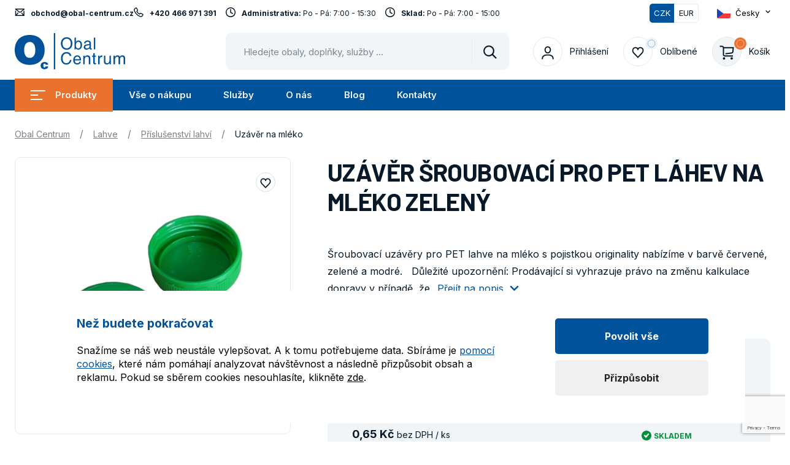

--- FILE ---
content_type: text/html; charset=UTF-8
request_url: https://www.obalcentrum.cz/uzaver-sroubovaci-pro-pet-lahev-na-mleko-zeleny
body_size: 30393
content:
<!DOCTYPE html>
<html lang="cs" data-lang="cs" class="no-js">
<head>
    <meta charset="utf-8">
    <!--[if IE]>
    <meta http-equiv="X-UA-Compatible" content="IE=edge"><![endif]-->
    <meta name="description" content="Šroubovací uzávěry pro PET lahve na mléko s pojistkou originality nabízíme v barvě červené, zelené a modré.
 
Důležité upozornění: Prodávající si vyhrazuje právo na změnu kalkulace dopravy v případě, že reálný objem objednaného zboží nebude odpovídat vyčíslení ceny dopravy dle e-shopu. V případě změn bude zákazník kontaktován. Děkujeme za pochopení.">
        <meta name="viewport" content="width=device-width, initial-scale=1.0">
    <meta name="twitter:card" content="summary_large_image">
    <meta property="og:title" content="UZÁVĚR ŠROUBOVACÍ PRO PET LÁHEV NA MLÉKO ZELENÝ | Obal Centrum">
    <meta property="og:type" content="website">
    <meta property="og:description" content="Šroubovací uzávěry pro PET lahve na mléko s pojistkou originality nabízíme v barvě červené, zelené a modré.
 
Důležité upozornění: Prodávající si vyhrazuje právo na změnu kalkulace dopravy v případě, že reálný objem objednaného zboží nebude odpovídat vyčíslení ceny dopravy dle e-shopu. V případě změn bude zákazník kontaktován. Děkujeme za pochopení.">
    <meta property="og:image" content="https://www.obalcentrum.cz/media/02:aa6823840bec531440300cc4e82d16f390e5fca7/s:1200x/SEZ001.jpg/SEZ001.jpg.jpeg">
                <meta property="og:url" content="https://www.obalcentrum.cz/uzaver-na-mleko">
        <meta name="csrf-token" content="UtTbnWjRZgnCIGc7AFsTsrhUiIABcHLz66OCh0AM">
    
    <meta name="theme-color" content="#3cdbc0">
    
    
    
    <meta name="google-site-verification" content="S0y5I-AeRFEcCY8Z5elW8qHnRFRnaj3qJrxe0sKTA6w">

    <meta name="robots" content="noindex, nofollow">
            <link rel="canonical" href="https://www.obalcentrum.cz/uzaver-na-mleko" />
            
    <title>UZÁVĚR ŠROUBOVACÍ PRO PET LÁHEV NA MLÉKO ZELENÝ | Obal Centrum</title>

    <!-- Google Tag Manager Data Layer -->
<script nonce="3E2t6CYazgz7ZyLlgITjz3kVbtXnaFkS">

  window.dataLayer = window.dataLayer || [];
  function gtag() { dataLayer.push(arguments); }

  // Global properties
  window.dataLayer.push({"user_tester":false,"app_currency":"CZK","app_language":"cs","app_locale":"cs","app_region":null,"ecomm_pagetype":"product"});
    
</script>
<!-- End Google Tag Manager Data Layer -->

<!-- Google Tag Manager -->
<link
  rel="dns-prefetch"
  href="https://www.googletagmanager.com/"
>
<link
  rel="dns-prefetch"
  href="https://region1.google-analytics.com/"
>

<style nonce="3E2t6CYazgz7ZyLlgITjz3kVbtXnaFkS">
  #gtm-no-script-frame {
    display: none;
    visibility: hidden;
    width: 0;
    height: 0;
  }
</style>
<script id="gtmScript" nonce="3E2t6CYazgz7ZyLlgITjz3kVbtXnaFkS">
(function(w,d,s,l,i){w[l]=w[l]||[];w[l].push({'gtm.start':
new Date().getTime(),event:'gtm.js'});var f=d.getElementsByTagName(s)[0],
j=d.createElement(s),dl=l!='dataLayer'?'&l='+l:'';j.async=true;j.src=
'https://www.googletagmanager.com/gtm.js?id='+i+dl;var n=d.querySelector('[nonce]');
n&&j.setAttribute('nonce',n.nonce||n.getAttribute('nonce'));f.parentNode.insertBefore(j,f);
})(window,document,'script','dataLayer','GTM-TWMBRWZQ');
</script>
<!-- End Google Tag Manager -->

<!-- Google Tag Manager Consent and Events -->
<script nonce="3E2t6CYazgz7ZyLlgITjz3kVbtXnaFkS">
  function gtag() { dataLayer.push(arguments); }
  gtag("consent", "default", {"ad_personalization":"denied","ad_storage":"denied","ad_user_data":"denied","analytics_storage":"denied","functionality_storage":"granted","personalization_storage":"denied","security_storage":"granted"});
  dataLayer.push({"event":"default_consent"});

    gtag("event", "view_item", {"items":[{"index":1,"item_category2":"P\u0159\u00edslu\u0161enstv\u00ed lahv\u00ed","item_category":"Lahve","item_list_name":"Lahve","item_id":"SEZ900","item_name":"Uz\u00e1v\u011br na ml\u00e9ko","item_variant":"UZ\u00c1V\u011aR \u0160ROUBOVAC\u00cd PRO PET L\u00c1HEV NA ML\u00c9KO ZELEN\u00dd","price":0.65,"quantity":1,"app_product_id":13}],"currency":"CZK","value":0.65});
  </script>
<!-- End Google Tag Manager Consent and Events -->

    <style>
        @font-face{font-family:Material Icons;font-style:normal;font-weight:400;font-display:block;src:url(/build/assets/flUhRq6tzZclQEJ-Vdg-IuiaDsNcIhQ8tQ-4a4dbc62.woff2) format(&quot;woff2&quot;),url(/build/assets/flUhRq6tzZclQEJ-Vdg-IuiaDsNa-fd84f88b.woff) format(&quot;woff&quot;)}.material-icons{font-family:Material Icons;font-weight:400;font-style:normal;display:inline-block;line-height:1;text-transform:none;letter-spacing:normal;word-wrap:normal;white-space:nowrap;direction:ltr;-webkit-font-smoothing:antialiased;text-rendering:optimizeLegibility;-moz-osx-font-smoothing:grayscale;font-feature-settings:&quot;liga&quot;}html{-webkit-font-smoothing:antialiased;-moz-osx-font-smoothing:grayscale;-webkit-text-size-adjust:100%;-ms-text-size-adjust:100%}body{margin:0}main{display:block}a{background-color:transparent}abbr[title]{border-bottom:none;text-decoration:underline;text-decoration:underline dotted}b,strong{font-weight:700}pre,code,kbd,samp{font-family:monospace;font-size:1em}small{font-size:80%}sub,sup{position:relative;vertical-align:baseline;font-size:75%;line-height:0}sub{bottom:-.25em}sup{top:-.5em}img{border-style:none}button,input,optgroup,select,textarea{margin:0;font-family:inherit}button,input{overflow:visible}button,select{text-transform:none}button,[type=button],[type=reset],[type=submit]{-webkit-appearance:button}button::-moz-focus-inner,[type=button]::-moz-focus-inner,[type=reset]::-moz-focus-inner,[type=submit]::-moz-focus-inner{padding:0;border-style:none}legend{display:table;max-width:100%;padding:0;color:inherit;white-space:normal}progress{vertical-align:baseline}textarea{overflow:auto}[type=checkbox],[type=radio]{padding:0}[type=number]::-webkit-inner-spin-button,[type=number]::-webkit-outer-spin-button{height:auto}[type=search]{-webkit-appearance:textfield}[type=search]::-webkit-search-decoration{-webkit-appearance:none}::-webkit-file-upload-button{font:inherit;-webkit-appearance:button}details{display:block}summary{display:list-item}template{display:none}[hidden]{display:none}:root{accent-color:#00529b}:focus{outline:.2rem solid #0077cc;outline-offset:0}input:focus,textarea:focus,select:focus{outline-offset:-.2rem}pre{white-space:pre;white-space:pre-wrap;word-wrap:break-word}img,iframe,object,embed,svg{vertical-align:middle}fieldset{margin:0;padding:0;border:0}figure{margin:0}[disabled]{cursor:default}.as-link{display:inline;padding:0;border:0;background:none;font-size:inherit;line-height:inherit;text-align:left;-webkit-appearance:none;-moz-appearance:none;appearance:none}blockquote:before{content:&quot;&quot;;position:absolute;top:3.8rem;left:3.2rem;display:block;width:3.2rem;height:2.5rem;background-image:url(&quot;data:image/svg+xml,%3Csvg width=&#039;32&#039; height=&#039;25&#039; fill=&#039;none&#039; xmlns=&#039;http://www.w3.org/2000/svg&#039;%3E%3Cpath d=&#039;M.4 22.47c2.69-1.3 4.8-2.82 6.33-4.56a10.85 10.85 0 0 0 2.65-6.3h-2c-1.49 0-2.7-.17-3.62-.5A5.77 5.77 0 0 1 1.5 9.72 5.13 5.13 0 0 1 .32 7.83 7.13 7.13 0 0 1 0 5.7c0-1.52.6-2.85 1.83-4A6.25 6.25 0 0 1 6.19 0c2.63 0 4.64.87 6.05 2.6 1.4 1.73 2.11 4.13 2.11 7.2 0 2.84-1.21 5.72-3.65 8.61A23.5 23.5 0 0 1 1.97 25L.39 22.47Zm17.64 0c2.7-1.3 4.8-2.82 6.34-4.56a10.85 10.85 0 0 0 2.64-6.3h-2c-1.48 0-2.68-.17-3.62-.5a5.77 5.77 0 0 1-2.25-1.39 5.13 5.13 0 0 1-1.18-1.89 7.13 7.13 0 0 1-.32-2.13c0-1.52.6-2.85 1.82-4A6.25 6.25 0 0 1 23.84 0c2.62 0 4.64.87 6.05 2.6C31.29 4.33 32 6.73 32 9.8c0 2.84-1.22 5.72-3.65 8.61A23.5 23.5 0 0 1 19.62 25l-1.58-2.53Z&#039; fill=&#039;%23EA722E&#039;/%3E%3C/svg%3E%0A&quot;)}.inp-text{display:block;width:100%;padding:1.4rem 1.2rem 1.3rem;border:.1rem solid #e3e9ee;border-radius:.5rem;background-color:#fff;color:#071928;font-size:1.4rem;line-height:1.6428571429;transition:background-color .3s,border-color .3s;-webkit-appearance:none;-moz-appearance:none;appearance:none}[type=search].inp-text::-webkit-search-decoration,[type=search].inp-text::-webkit-search-cancel-button,[type=search].inp-text::-webkit-search-results-button,[type=search].inp-text::-webkit-search-results-decoration{display:none}.inp-text:disabled{background-color:#eee}.inp-text:focus{border-color:#071928}.has-error .inp-text{border-color:#d20000}.inp-text::placeholder{color:#07192880;opacity:1}.inp-text:focus::placeholder{color:#00000040}textarea.inp-text{height:auto}.m-tools__list,.m-lang__list,.m-submenu__list,.m-main__list,.grid{margin:0}.m-tools__item,.m-lang__item,.m-submenu__item,.m-main__item,.grid__cell{position:static;margin:0;padding:0;background:none}.m-tools__item:before,.m-lang__item:before,.m-submenu__item:before,.m-main__item:before,.grid__cell:before{content:normal;counter-increment:none;position:static;top:auto;left:auto}.grid{counter-reset:none}.grid__cell{position:static}.grid__cell:before{content:normal;counter-increment:none;position:static;top:auto;left:auto}.grid{display:flex;flex-wrap:wrap}.grid__cell{flex:0 0 auto;width:100%}.grid--scroll{position:relative;display:flex;flex-wrap:nowrap;overflow:hidden;overflow-x:auto}.js .grid--scroll{overflow-x:hidden}.grid--scroll .grid__cell{flex-shrink:0}.grid--scroll .slick-slide .grid__cell{max-width:none}.row-main:before,.row-main:after{content:&quot;&quot;;display:table}.row-main:after{clear:both}.row-main{position:relative;width:100%;max-width:146.4rem;margin:0 auto;padding:0 .8rem}.row-main--sm{max-width:95.2rem}@media (min-width: 46.875rem){.row-main{padding:0 2.4rem}.row-main--sm{max-width:98.4rem}}.grid{margin-bottom:-2.4rem;margin-left:-2.4rem}.grid__cell{position:relative;border:2.4rem solid transparent;border-width:0 0 2.4rem 2.4rem;border-image:url(&quot;data:image/svg+xml,%3Csvg xmlns=&#039;http://www.w3.org/2000/svg&#039;%3E%3C/svg%3E&quot;)}.grid__cell--top{align-self:flex-start}.grid__cell--middle{align-self:center}.grid__cell--bottom{align-self:flex-end}.grid__cell--eq{display:flex}.grid__cell--eq&gt;*{flex:1 1 auto}.grid--nowrap{flex-wrap:nowrap}.grid--middle{align-items:center}.grid--bottom{align-items:flex-end}.grid--center{justify-content:center}.grid--right{justify-content:flex-end}.grid--space-between{justify-content:space-between}.grid--x-0{margin-left:0}.grid--x-0&gt;.grid__cell{border-left-width:0}@media (min-width: 46.875rem){.grid--x-0{margin-left:0}.grid--x-0&gt;.grid__cell{border-left-width:0}}@media (min-width: 62.5rem){.grid--x-0{margin-left:0}.grid--x-0&gt;.grid__cell{border-left-width:0}}.grid--x-xxs{margin-left:-.2rem}.grid--x-xxs&gt;.grid__cell{border-left-width:.2rem}@media (min-width: 46.875rem){.grid--x-xxs{margin-left:-.4rem}.grid--x-xxs&gt;.grid__cell{border-left-width:.4rem}}@media (min-width: 62.5rem){.grid--x-xxs{margin-left:-.8rem}.grid--x-xxs&gt;.grid__cell{border-left-width:.8rem}}.grid--x-xs{margin-left:-.4rem}.grid--x-xs&gt;.grid__cell{border-left-width:.4rem}@media (min-width: 46.875rem){.grid--x-xs{margin-left:-.8rem}.grid--x-xs&gt;.grid__cell{border-left-width:.8rem}}@media (min-width: 62.5rem){.grid--x-xs{margin-left:-1.6rem}.grid--x-xs&gt;.grid__cell{border-left-width:1.6rem}}.grid--x-sm{margin-left:-.6rem}.grid--x-sm&gt;.grid__cell{border-left-width:.6rem}@media (min-width: 46.875rem){.grid--x-sm{margin-left:-1.2rem}.grid--x-sm&gt;.grid__cell{border-left-width:1.2rem}}@media (min-width: 62.5rem){.grid--x-sm{margin-left:-2.4rem}.grid--x-sm&gt;.grid__cell{border-left-width:2.4rem}}.grid--x-md{margin-left:-.8rem}.grid--x-md&gt;.grid__cell{border-left-width:.8rem}@media (min-width: 46.875rem){.grid--x-md{margin-left:-1.6rem}.grid--x-md&gt;.grid__cell{border-left-width:1.6rem}}@media (min-width: 62.5rem){.grid--x-md{margin-left:-3.2rem}.grid--x-md&gt;.grid__cell{border-left-width:3.2rem}}.grid--x-lg{margin-left:-1rem}.grid--x-lg&gt;.grid__cell{border-left-width:1rem}@media (min-width: 46.875rem){.grid--x-lg{margin-left:-2rem}.grid--x-lg&gt;.grid__cell{border-left-width:2rem}}@media (min-width: 62.5rem){.grid--x-lg{margin-left:-4rem}.grid--x-lg&gt;.grid__cell{border-left-width:4rem}}.grid--x-xl{margin-left:-1.2rem}.grid--x-xl&gt;.grid__cell{border-left-width:1.2rem}@media (min-width: 46.875rem){.grid--x-xl{margin-left:-2.4rem}.grid--x-xl&gt;.grid__cell{border-left-width:2.4rem}}@media (min-width: 62.5rem){.grid--x-xl{margin-left:-4.8rem}.grid--x-xl&gt;.grid__cell{border-left-width:4.8rem}}.grid--x-xxl{margin-left:-1.4rem}.grid--x-xxl&gt;.grid__cell{border-left-width:1.4rem}@media (min-width: 46.875rem){.grid--x-xxl{margin-left:-2.8rem}.grid--x-xxl&gt;.grid__cell{border-left-width:2.8rem}}@media (min-width: 62.5rem){.grid--x-xxl{margin-left:-5.6rem}.grid--x-xxl&gt;.grid__cell{border-left-width:5.6rem}}.grid--x-xxxl{margin-left:-1.6rem}.grid--x-xxxl&gt;.grid__cell{border-left-width:1.6rem}@media (min-width: 46.875rem){.grid--x-xxxl{margin-left:-3.2rem}.grid--x-xxxl&gt;.grid__cell{border-left-width:3.2rem}}@media (min-width: 62.5rem){.grid--x-xxxl{margin-left:-6.4rem}.grid--x-xxxl&gt;.grid__cell{border-left-width:6.4rem}}.grid--y-0{margin-bottom:0}.grid--y-0&gt;.grid__cell{border-bottom-width:0}@media (min-width: 46.875rem){.grid--y-0{margin-bottom:0}.grid--y-0&gt;.grid__cell{border-bottom-width:0}}@media (min-width: 62.5rem){.grid--y-0{margin-bottom:0}.grid--y-0&gt;.grid__cell{border-bottom-width:0}}.grid--y-xxs{margin-bottom:-.2rem}.grid--y-xxs&gt;.grid__cell{border-bottom-width:.2rem}@media (min-width: 46.875rem){.grid--y-xxs{margin-bottom:-.4rem}.grid--y-xxs&gt;.grid__cell{border-bottom-width:.4rem}}@media (min-width: 62.5rem){.grid--y-xxs{margin-bottom:-.8rem}.grid--y-xxs&gt;.grid__cell{border-bottom-width:.8rem}}.grid--y-xs{margin-bottom:-.4rem}.grid--y-xs&gt;.grid__cell{border-bottom-width:.4rem}@media (min-width: 46.875rem){.grid--y-xs{margin-bottom:-.8rem}.grid--y-xs&gt;.grid__cell{border-bottom-width:.8rem}}@media (min-width: 62.5rem){.grid--y-xs{margin-bottom:-1.6rem}.grid--y-xs&gt;.grid__cell{border-bottom-width:1.6rem}}.grid--y-sm{margin-bottom:-.6rem}.grid--y-sm&gt;.grid__cell{border-bottom-width:.6rem}@media (min-width: 46.875rem){.grid--y-sm{margin-bottom:-1.2rem}.grid--y-sm&gt;.grid__cell{border-bottom-width:1.2rem}}@media (min-width: 62.5rem){.grid--y-sm{margin-bottom:-2.4rem}.grid--y-sm&gt;.grid__cell{border-bottom-width:2.4rem}}.grid--y-md{margin-bottom:-.8rem}.grid--y-md&gt;.grid__cell{border-bottom-width:.8rem}@media (min-width: 46.875rem){.grid--y-md{margin-bottom:-1.6rem}.grid--y-md&gt;.grid__cell{border-bottom-width:1.6rem}}@media (min-width: 62.5rem){.grid--y-md{margin-bottom:-3.2rem}.grid--y-md&gt;.grid__cell{border-bottom-width:3.2rem}}.grid--y-lg{margin-bottom:-1rem}.grid--y-lg&gt;.grid__cell{border-bottom-width:1rem}@media (min-width: 46.875rem){.grid--y-lg{margin-bottom:-2rem}.grid--y-lg&gt;.grid__cell{border-bottom-width:2rem}}@media (min-width: 62.5rem){.grid--y-lg{margin-bottom:-4rem}.grid--y-lg&gt;.grid__cell{border-bottom-width:4rem}}.grid--y-xl{margin-bottom:-1.2rem}.grid--y-xl&gt;.grid__cell{border-bottom-width:1.2rem}@media (min-width: 46.875rem){.grid--y-xl{margin-bottom:-2.4rem}.grid--y-xl&gt;.grid__cell{border-bottom-width:2.4rem}}@media (min-width: 62.5rem){.grid--y-xl{margin-bottom:-4.8rem}.grid--y-xl&gt;.grid__cell{border-bottom-width:4.8rem}}.grid--y-xxl{margin-bottom:-1.4rem}.grid--y-xxl&gt;.grid__cell{border-bottom-width:1.4rem}@media (min-width: 46.875rem){.grid--y-xxl{margin-bottom:-2.8rem}.grid--y-xxl&gt;.grid__cell{border-bottom-width:2.8rem}}@media (min-width: 62.5rem){.grid--y-xxl{margin-bottom:-5.6rem}.grid--y-xxl&gt;.grid__cell{border-bottom-width:5.6rem}}.grid--y-xxxl{margin-bottom:-1.6rem}.grid--y-xxxl&gt;.grid__cell{border-bottom-width:1.6rem}@media (min-width: 46.875rem){.grid--y-xxxl{margin-bottom:-3.2rem}.grid--y-xxxl&gt;.grid__cell{border-bottom-width:3.2rem}}@media (min-width: 62.5rem){.grid--y-xxxl{margin-bottom:-6.4rem}.grid--y-xxxl&gt;.grid__cell{border-bottom-width:6.4rem}}.size--auto{width:auto}.size--autogrow{flex:1 0 auto;width:auto}.size--1-12{width:8.3333333333%}.size--2-12{width:16.6666666667%}.size--3-12{width:25%}.size--4-12{width:33.3333333333%}.size--5-12{width:41.6666666667%}.size--6-12{width:50%}.size--7-12{width:58.3333333333%}.size--8-12{width:66.6666666667%}.size--9-12{width:75%}.size--10-12{width:83.3333333333%}.size--11-12{width:91.6666666667%}.size--12-12{width:100%}.size--auto\@sm{width:auto}.size--autogrow\@sm{flex:1 0 auto;width:auto}.size--1-12\@sm{width:8.3333333333%}.size--2-12\@sm{width:16.6666666667%}.size--3-12\@sm{width:25%}.size--4-12\@sm{width:33.3333333333%}.size--5-12\@sm{width:41.6666666667%}.size--6-12\@sm{width:50%}.size--7-12\@sm{width:58.3333333333%}.size--8-12\@sm{width:66.6666666667%}.size--9-12\@sm{width:75%}.size--10-12\@sm{width:83.3333333333%}.size--11-12\@sm{width:91.6666666667%}.size--12-12\@sm{width:100%}.size--auto\@md{width:auto}.size--autogrow\@md{flex:1 0 auto;width:auto}.size--1-12\@md{width:8.3333333333%}.size--2-12\@md{width:16.6666666667%}.size--3-12\@md{width:25%}.size--4-12\@md{width:33.3333333333%}.size--5-12\@md{width:41.6666666667%}.size--6-12\@md{width:50%}.size--7-12\@md{width:58.3333333333%}.size--8-12\@md{width:66.6666666667%}.size--9-12\@md{width:75%}.size--10-12\@md{width:83.3333333333%}.size--11-12\@md{width:91.6666666667%}.size--12-12\@md{width:100%}.size--auto\@lg{width:auto}.size--autogrow\@lg{flex:1 0 auto;width:auto}.size--1-12\@lg{width:8.3333333333%}.size--2-12\@lg{width:16.6666666667%}.size--3-12\@lg{width:25%}.size--4-12\@lg{width:33.3333333333%}.size--5-12\@lg{width:41.6666666667%}.size--6-12\@lg{width:50%}.size--7-12\@lg{width:58.3333333333%}.size--8-12\@lg{width:66.6666666667%}.size--9-12\@lg{width:75%}.size--10-12\@lg{width:83.3333333333%}.size--11-12\@lg{width:91.6666666667%}.size--12-12\@lg{width:100%}.size--auto\@xl{width:auto}.size--autogrow\@xl{flex:1 0 auto;width:auto}.size--1-12\@xl{width:8.3333333333%}.size--2-12\@xl{width:16.6666666667%}.size--3-12\@xl{width:25%}.size--4-12\@xl{width:33.3333333333%}.size--5-12\@xl{width:41.6666666667%}.size--6-12\@xl{width:50%}.size--7-12\@xl{width:58.3333333333%}.size--8-12\@xl{width:66.6666666667%}.size--9-12\@xl{width:75%}.size--10-12\@xl{width:83.3333333333%}.size--11-12\@xl{width:91.6666666667%}.size--12-12\@xl{width:100%}.size--auto\@xxl{width:auto}.size--autogrow\@xxl{flex:1 0 auto;width:auto}.size--1-12\@xxl{width:8.3333333333%}.size--2-12\@xxl{width:16.6666666667%}.size--3-12\@xxl{width:25%}.size--4-12\@xxl{width:33.3333333333%}.size--5-12\@xxl{width:41.6666666667%}.size--6-12\@xxl{width:50%}.size--7-12\@xxl{width:58.3333333333%}.size--8-12\@xxl{width:66.6666666667%}.size--9-12\@xxl{width:75%}.size--10-12\@xxl{width:83.3333333333%}.size--11-12\@xxl{width:91.6666666667%}.size--12-12\@xxl{width:100%}.currency-switch{position:relative;display:flex;vertical-align:top}.currency-switch__item{display:flex;flex:1 1 auto;justify-content:center;align-items:center;width:4rem;padding:.3rem .5rem;border:.1rem solid #e3e9ee;border-radius:0 .5rem .5rem 0;border-color:#e3e9ee #e3e9ee #e3e9ee transparent;background-color:#fff;color:#071928;font-size:1.3rem;text-align:center;text-decoration:none;transition:border-color .3s,background-color .3s,color .3s}.currency-switch__item:first-child{border-radius:.5rem 0 0 .5rem;border-color:#e3e9ee transparent #e3e9ee #e3e9ee}.currency-switch__item.is-active{background-color:#00529b;color:#fff}.currency-switch__item:first-child.is-active{border-color:#00529b transparent #00529b #00529b}.currency-switch__item:last-child.is-active{border-color:#00529b #00529b #00529b transparent}.hoverevents .currency-switch__item:hover{color:#fff}.hoverevents .currency-switch__item:not(.is-active):hover{background-color:#00529bcc}.hoverevents .currency-switch__item:not(.is-active):hover:first-child{border-color:rgba(0,82,155,.5) transparent rgba(0,82,155,.5) rgba(0,82,155,.5)}.hoverevents .currency-switch__item:not(.is-active):hover:last-child{border-color:rgba(0,82,155,.5) rgba(0,82,155,.5) rgba(0,82,155,.5) transparent}.item-icon{display:inline-flex;align-items:center}.item-icon__icon{margin-right:1rem}.item-icon__icon .icon-svg{position:relative;top:-.2rem}.item-icon__icon .icon-svg__svg{width:1.6rem;font-size:1.2rem}.item-icon--after{flex-direction:row-reverse}.item-icon--after .item-icon__icon{margin:0 0 0 1rem}.f-search{position:relative;z-index:51}.f-search__wrap{margin:0}.f-search__header{display:none;justify-content:space-between;align-items:center;margin-bottom:1.5rem}.f-search__label{display:block;margin-bottom:0}.f-search__inp{padding:1.6rem 11rem 1.3rem 1.6rem;border-radius:1rem;border-color:#f1f5f8;background-color:#f1f5f8;font-size:1.4rem}.f-search__btn{position:absolute;top:.1rem;right:.1rem;bottom:.1rem;left:1.2rem;left:auto;display:flex;justify-content:center;align-items:center;width:6rem;margin:0;padding:0;border-width:0;background-color:transparent;color:#071928;transition:color .3s;cursor:pointer}.f-search__btn:before{content:&quot;&quot;;position:absolute;top:1rem;bottom:1rem;left:0;width:.1rem;background-color:#e3e9ee}.f-search__btn .icon-svg,.f-search__btn .icon-svg__svg{width:2.2rem}.f-search__clear{position:absolute;top:50%;right:7.5rem;display:flex;justify-content:center;align-items:center;width:2.2rem;height:2.2rem;margin:0;padding:0;border-width:0;background-color:transparent;color:#071928;visibility:hidden;opacity:0;transform:translateY(-50%);transition:color .3s,opacity .3s,visibility .3s;cursor:pointer}.f-search__clear .icon-svg__svg{width:1.6rem}.f-search.is-filled .f-search__clear{visibility:visible;opacity:1}.f-search__inp:focus{border-color:#00529b;background-color:#fff;box-shadow:0 0 0 .1rem #00529b}.f-search__inp:focus+.f-search__clear{visibility:visible;opacity:1}.hoverevents .f-search__btn:hover,.hoverevents .f-search__clear:hover{color:#ea722e}@media (min-width: 62.5rem){.f-search{max-width:58rem}.f-search__inp{padding:1.9rem 11rem 1.6rem 2.4rem;font-size:1.5rem}}.m-accessibility{position:absolute;top:0;left:-500rem}.m-accessibility a:focus,.m-accessibility a:active{position:absolute;top:0;left:500rem;z-index:900;width:20rem;padding:.2rem 0 .5rem;background-color:#fff;text-align:center}.m-main{position:relative;z-index:1}.m-main__item{position:relative}.m-main__link{display:flex;align-items:center;padding:1.6rem 2.6rem;color:#071928;font-weight:600;font-size:1.5rem;line-height:1.2;text-decoration:none;transition:color .3s,background-color .3s}.m-main__submenu-row{z-index:51;max-height:50px;display:flex;justify-content:space-between;align-items:center}.m-main__icon{position:relative;margin:0;padding:0;border-width:0;background-color:transparent;color:#ea722e}.m-main__icon .icon-svg{transition:transform .3s}.m-main__icon .icon-svg__svg{width:1.3rem;max-height:1.3rem}.m-main__submenu{left:0;z-index:50;overflow:hidden;visibility:hidden;opacity:0;transition:opacity .3s,visibility .3s,transform .3s}.m-main__submenu&gt;*{position:relative}.m-main__submenu .icon-svg__svg{width:1.1rem;max-height:1.1rem}.m-main__item--products{position:static}.m-main__item--products .m-main__submenu-row{position:relative}.m-main__item--products .m-main__link{position:relative;z-index:1;transition:background-color .3s}.m-main__item--products .m-main__submenu{width:100%}.m-main__item--products .c-branches__title{text-align:left}.m-main__item--products .c-branches__list{justify-content:flex-start;margin:0 0 -.8rem -.8rem}.m-main__item--products .c-branches__item{border-width:0 0 .8rem .8rem}.m-main__item--products .c-categories__list{margin:0 0 -.8rem -.8rem}.m-main__item--products .c-categories__item{border-width:0 0 .8rem .8rem}.m-main__item--products .c-categories__title{text-align:left}.m-main__item.is-open .m-main__link{color:#ea722e}.m-main__item.is-open .m-main__submenu{display:flex;flex-direction:column;visibility:visible;opacity:1;transition-delay:.2s}.hoverevents .m-main__item--products .m-main__submenu-row:hover .m-main__link{background-color:#c95513;color:#fff}.hoverevents .m-main__item--products .m-main__submenu-row:hover:before{background-color:#c95513}.hoverevents .m-main__link:hover{background-color:#fff;color:#ea722e}@media (max-width: 62.5rem){.m-main__inner{display:flex;flex-direction:column;justify-content:space-between;overflow:hidden}.m-main__item{border-bottom:.1rem solid #e3e9ee}.m-main__icon{right:.8rem;padding:1.6rem}.m-main__submenu-trigger{transition:transform .3s}.m-main__submenu{height:0}.m-main .c-branches__title,.m-main .c-categories__title{font-size:1.2rem}.m-main__item.is-open .m-main__submenu-trigger{transform:rotate(-180deg)}.m-main__item.is-open .m-main__submenu{height:100%}}@media (min-width: 46.875rem){.m-main__item--products .m-main__submenu{padding:0 2.4rem}.m-main__item--products .m-main__submenu .m-submenu{padding:2.4rem 0}}@media (min-width: 62.5rem){.m-main{background-color:#00529b}.m-main__list{display:flex;align-items:center}.m-main__link{color:#f1f5f8}.m-main__icon:not(.m-main__submenu-trigger){display:none}.m-main__submenu-trigger{width:0;overflow:hidden}.m-main__submenu{position:absolute;top:100%;right:0;width:33rem;border-radius:0 1rem 1rem;background-color:#fff;transition-delay:.4s}.m-main__hamburger-icon{position:relative;display:block;width:2.4rem;height:1.6rem;margin-right:1.6rem}.m-main__hamburger-icon span{position:absolute;display:block;height:.2rem;margin:0 auto .5rem;background-color:#fff;transition:all .3s}.m-main__hamburger-icon span:nth-of-type(1){top:0;width:100%}.m-main__hamburger-icon span:nth-of-type(2){top:.7rem;width:50%}.m-main__hamburger-icon span:nth-of-type(3){top:1.4rem;width:80%;margin-bottom:0}.m-main__item--products .m-main__submenu-row:before{content:&quot;&quot;;position:absolute;top:-.2rem;right:0;bottom:-.2rem;left:0;background-color:#ea722e;transition:background-color .3s}.m-main__item--products .m-main__link{background-color:#ea722e;color:#fff}.m-main__item--products .m-main__submenu{border:.2rem solid #c95513;border-radius:0 0 2rem 2rem}.m-main__item.is-open .m-main__link{background-color:#fff;color:#ea722e}.m-main__item--products.is-open .m-main__submenu-row:before{background-color:#c95513}.m-main__item--products.is-open .m-main__hamburger-icon span{width:100%}.m-main__item--products.is-open .m-main__hamburger-icon span:nth-of-type(1){top:.7rem;transform:rotate(45deg)}.m-main__item--products.is-open .m-main__hamburger-icon span:nth-of-type(2){opacity:0}.m-main__item--products.is-open .m-main__hamburger-icon span:nth-of-type(3){top:.7rem;transform:rotate(-45deg)}.m-main__item--products.is-open .m-main__link{background-color:#c95513;color:#fff}}.m-submenu__link{display:block;padding:1.2rem 0;color:#000;font-size:1.4rem;line-height:1.4666666667;text-decoration:none}.m-submenu__icon{display:none}.hoverevents .m-submenu__link:hover{color:#ea722e}@media (max-width: 46.875rem){.m-submenu{padding:0 2.6rem 1.6rem}}@media (max-width: 62.5rem){.m-submenu__link{position:relative;display:flex;padding:.7rem 0}.m-submenu__icon{display:inline-flex;margin-right:1.8rem;color:#ea722e}}@media (min-width: 46.875rem){.m-submenu__link{padding:1.6rem 1.2rem;border-bottom:.1rem solid #e3e9ee}.m-submenu__item:last-child .m-submenu__link{border-bottom-width:0}}@media (min-width: 46.875rem) and (max-width: 62.5rem){.m-submenu__link{padding:1.6rem 2.4rem}}.m-lang{position:relative;z-index:100;max-width:15rem;font-size:1.3rem;line-height:1.2307692308}.m-lang__trigger{display:flex;align-items:center;padding:0;border-width:0;background-color:transparent;cursor:pointer}.m-lang__trigger .item-icon__icon{color:#071928;transition:transform .3s}.m-lang__trigger .item-icon__icon .icon-svg{width:.8rem}.m-lang__trigger .item-icon__icon .icon-svg__svg{display:flex;justify-content:center;align-items:center;width:8px;height:8px}.m-lang__flag{margin-right:.8rem}.m-lang__list{position:absolute;top:calc(100% + 1rem);left:50%;width:15rem;padding:0 1.2rem;border-radius:.5rem;background:#ffffff;visibility:hidden;opacity:0;transform:translate(-50%);box-shadow:0 1.2rem 4rem #00000026}.m-lang__item{position:relative}.m-lang__item:last-child .m-lang__link{border-bottom-width:0}.m-lang__link{display:flex;align-items:center;padding:1.6rem 1.2rem;border-bottom:.1rem solid #e3e9ee;color:#071928;text-decoration:none}.m-lang.is-open .m-lang__list{visibility:visible;opacity:1}.m-lang.is-open .item-icon__icon{transform:rotate(-180deg)}.m-lang.is-top .m-lang__list{top:auto;bottom:calc(100% + 1rem)}.m-lang.is-right .m-lang__list{right:0;left:auto;transform:translate(0)}.m-tools__list{display:flex;margin:0 0 0 -2.4rem}.m-tools__item{border:2.4rem solid transparent;border-width:0 0 0 2.4rem}.m-tools__item.logged{display:flex;gap:2rem}.m-tools__item.logged .logout{display:none}.m-tools__link{display:flex;flex-direction:row-reverse;align-items:center;color:#071928;font-size:0;text-decoration:none}.m-tools__icon{position:relative;display:flex;justify-content:center;align-items:center;width:2.4rem;height:2.4rem;transition:background-color .3s,border-color .3s,color .3s}.m-tools__icon .icon-svg{width:2.4rem;height:2.4rem}.m-tools__badge{position:absolute;top:-.8rem;right:-1.2rem;display:none;justify-content:center;align-items:center;width:2rem;height:2rem;border-radius:50%;background-color:#f1f5f8;color:#071928;font-weight:600;font-size:1.1rem;line-height:1.1818181818}.m-tools__item--basket .m-tools__badge{display:flex;background-color:#ea722e;color:#fff}.m-tools__item--favorites .m-tools__badge{display:flex}.hoverevents .m-tools__link:hover{color:#071928}.hoverevents .m-tools__link:hover .m-tools__icon{border-color:#ea722e;color:#ea722e}.m-tools__item.mobile{padding:1.1rem 2.4rem}.m-tools__item.mobile .m-tools__link{font-size:1.4rem}@media (min-width: 75rem){.m-tools__icon{width:4.8rem;height:4.8rem;margin-right:1.2rem;border:.1rem solid #e3e9ee;border-radius:50%}.m-tools__link{font-size:1.4rem}.m-tools__badge{top:0;right:-.9rem;display:inline-flex}.m-tools__item--basket .m-tools__icon{background-color:#f1f5f8}.m-tools__item.logged .logout{display:flex}}html{height:100%;box-sizing:border-box;scroll-behavior:smooth}*,*:before,*:after{box-sizing:inherit}body{position:relative;display:flex;flex-direction:column;min-width:32rem;min-height:100%;overflow-x:hidden;overflow-y:scroll}:first-child{margin-top:0}@media (min-width: 46.875rem){body:before{content:&quot;&quot;;position:absolute;top:0;right:0;bottom:0;left:0;z-index:49;background:rgba(0,0,0,.2);visibility:hidden;opacity:0;transition:opacity .3s,visibility .3s;transition-delay:.4s;-webkit-backdrop-filter:blur(3rem);backdrop-filter:blur(3rem)}.menu-is-open:before{visibility:visible;opacity:1;transition-delay:.2s}}.header{z-index:55;background-color:#fff}.header .row-main{position:static}.header .b-info-box{background:#ea722e;background-size:cover;width:100%;color:#fff;padding:1rem 0;margin-bottom:.2rem}.header .b-info-box__wrapper{display:flex;justify-content:center;padding:0 1rem;width:100%}.header .b-info-box p{margin:0;text-align:center;width:122rem}.header .b-info-box p a{color:#fff}.header .b-info-box p a:hover{color:#00529b}.header__logo{display:block;width:100%;margin:0;padding:0;font-family:Inter,-apple-system,blinkmacsystemfont,Segoe UI,helvetica,arial,sans-serif;font-size:100%;line-height:1;text-align:left}.header__switches{display:flex;align-items:center;margin:0 0 0 -3rem}.header__switches&gt;*{border:3rem solid transparent;border-width:0 0 0 3rem}.header__trigger{display:flex;justify-content:center;align-items:center;width:4rem;height:4rem;border-width:0;border-radius:.5rem;background-color:#00529b;color:#fff}.header__trigger-icon{position:relative;display:block;width:2.4rem;height:1.6rem;margin:0 auto}.header__trigger-icon span{position:absolute;display:block;width:100%;height:.2rem;margin:0 auto .5rem;background-color:#fff;transition:all .3s}.header__trigger-icon span:nth-of-type(1){top:0}.header__trigger-icon span:nth-of-type(2){top:.7rem}.header__trigger-icon span:nth-of-type(3){top:1.4rem;margin-bottom:0}.header .user-mobile{border:1px solid #e3e9ee;margin-top:1rem}.header .user-mobile .m-tools__icon{width:4.8rem;height:4.8rem;margin-right:1.2rem;border:.1rem solid #e3e9ee;border-radius:50%}.header__phone,.header__email,.header__info{font-size:1.3rem}.header__phone a,.header__email a,.header__info a{color:#071928;text-decoration:none}.header__phone .icon-svg,.header__email .icon-svg,.header__info .icon-svg{width:1.6rem}.header__phone .icon-svg__svg,.header__email .icon-svg__svg,.header__info .icon-svg__svg{display:flex;justify-content:center;align-items:center;height:1.6rem}@media (max-width: calc(62.5rem - 1px)){.header{position:relative;box-shadow:0 .2rem .8rem #00000026}.header__mobile-tools{display:flex;justify-content:space-between;align-items:center}.header__logo{max-width:10.5rem}.header__tools{display:flex;align-items:center;margin:0 0 0 -2.7rem}.header__tools&gt;*{margin-bottom:0;border:2.7rem solid transparent;border-width:0 0 0 2.7rem}.header__wrapper{position:absolute;top:100%;right:0;left:0;z-index:70;height:calc(100dvh - 11.3rem);background-color:#fff;overflow:hidden;overflow-y:auto;visibility:hidden;opacity:0;transition:opacity .3s,visibility .3s}.header__wrapper .header__logo,.header__wrapper .header__tools,.header__inner .header__search{display:none}.header__search{border-bottom:.1rem solid #e3e9ee}.header__search .f-search__wrap{padding:1.2rem .8rem .8rem}.header__switches{position:fixed;right:0;bottom:0;left:0;z-index:5;justify-content:center;padding:1.6rem .8rem;background-color:#f1f5f8}.header__info{margin-top:2.5rem;padding:0 1.6rem}.menu-is-open .header__trigger-icon span{width:100%}.menu-is-open .header__trigger-icon span:nth-of-type(1){top:.7rem;transform:rotate(45deg)}.menu-is-open .header__trigger-icon span:nth-of-type(2){opacity:0}.menu-is-open .header__trigger-icon span:nth-of-type(3){top:.7rem;transform:rotate(-45deg)}.menu-is-open .header__wrapper{visibility:visible;opacity:1}}@media (max-width: calc(62.5rem - 1px)) and (min-width: 46.875rem){.header__search .f-search__wrap{padding:1.2rem 2.4rem .8rem}}@media (min-width: 62.5rem){.header__inner{display:grid;grid-template-columns:auto 1fr auto;grid-template-areas:&quot;phone times times&quot; &quot;logo search tools&quot; &quot;menu menu menu&quot;;align-items:center;grid-gap:1.6rem 1.5rem;padding:.6rem 0 0}.header__mobile-tools{display:none}.header__wrapper{display:contents}.header__info,.header__email,.header__phone{margin-bottom:0;font-size:1.1rem}.header__info{display:contents}.header__phone{display:flex;gap:2rem;grid-area:phone;height:max-content}.header__times{display:flex;grid-area:times;align-items:center;margin:0 0 0 -1.5rem}.header__time{margin:0;border:1.5rem solid transparent;height:max-content;border-width:0 0 0 1.5rem;display:flex;align-items:center}.header__switches{grid-area:times;justify-self:flex-end}.header__logo{grid-area:logo;max-width:18rem}.header__search{grid-area:search}.header__tools{grid-area:tools;justify-self:flex-end}.header__menu{position:relative;grid-area:menu}.header__menu:before{content:&quot;&quot;;position:absolute;top:0;bottom:0;left:50%;width:100vw;width:calc(var(--vw, 1vw) * 100);margin-left:-50vw;margin-left:calc(var(--vw, 1vw) * -50);background-color:#00529b}.header .search-mobile,.header .user-mobile{display:none}}@media (min-width: 75rem){.header__info,.header__email,.header__phone{font-size:1.2rem}}@media (min-width: 90rem){.header__inner{grid-gap:2.2rem 4rem}.header__info,.header__email,.header__phone{font-size:1.3rem}.header__times{margin:0 0 0 -4rem}.header__time{border-width:0 0 0 4rem}}.footer__main{padding:2.4rem 0 0;background-color:#00529b;background-image:url(/build/assets/img/background/footer.svg);background-position:bottom center;background-repeat:no-repeat;background-size:calc(100% - 6rem) auto;color:#fff}.footer a{color:#fff}.footer__logo{display:none}.footer__newsletter{flex:1 1 auto}.footer__newsletter .item-icon{display:none}.footer__top{margin-bottom:4rem}.footer__top&gt;:last-child{margin-bottom:0}.footer__bottom{margin:0 0 0 -3rem}.footer__bottom&gt;*{border:3rem solid transparent;border-width:0 0 0 3rem}.footer__info{font-size:1.4rem}.footer__info&gt;*{margin-bottom:1.9rem;line-height:2}.footer__info&gt;:last-child{margin-bottom:0}.footer__info p .icon-svg__svg{width:1.6rem;max-height:1.6rem}.footer__info-title{font-family:Barlow,Inter,-apple-system,blinkmacsystemfont,Segoe UI,helvetica,arial,sans-serif;font-size:1.8rem}.footer__menu{flex:1 1 auto}.footer__copy{padding:2rem 0;color:#7c8088;font-size:1.4rem}.footer__copy a{color:#7c8088}.footer__copy-inner{display:flex;justify-content:space-between;align-items:center;margin:0 0 -1.6rem -1.6rem}.footer__copy-inner&gt;*{margin-bottom:0;border:1.6rem solid transparent;border-width:0 0 1.6rem 1.6rem}.footer__copy-inner .footer__logos .grid&gt;p{width:max-content}@media (max-width: 46.875rem){.footer .row-main{padding:0 2.4rem}.footer__newsletter{margin-bottom:4rem}}@media (max-width: 62.5rem){.footer__copy-inner{flex-direction:column-reverse}}@media (min-width: 46.875rem){.footer__main{padding:2.4rem 0;background-position:center right 3rem;background-size:auto 100%}.footer__top{display:flex;flex-wrap:wrap;justify-content:space-between;align-items:center;margin:0 0 5rem -4rem}.footer__top&gt;*{border:4rem solid transparent;border-width:0 0 0 4rem}.footer__logo{display:block;width:100%}}@media (min-width: 62.5rem){.footer__main{padding:4rem 0 5.6rem}.footer__top{flex-wrap:nowrap;margin:0 0 5rem -8rem}.footer__top&gt;*{border-width:0 0 0 8rem}.footer__logo{width:auto}.footer__bottom{display:flex;margin:0 0 0 -6rem}.footer__bottom&gt;*{border-width:0 0 0 6rem}}.main{position:relative;flex-grow:1;min-height:350px}.u-bg-uncollapse{border-bottom:.1rem solid transparent}.u-bg-img{background-image:url(/build/assets/img/background/categories.webp);background-position:top;background-repeat:no-repeat;background-size:auto 100%}.u-vhide{position:absolute;width:.1rem;height:.1rem;margin:-.1rem;padding:0;border:0;overflow:hidden;clip:rect(0 0 0 0)}.u-out,.js .u-js-out{position:absolute;left:-500rem}.page-loader{position:fixed;top:50%;left:50%;z-index:10;width:250px;max-width:40%;overflow:hidden;transform:translate(-50%,-50%);transition:opacity .35s linear,visibility .01s .35s;aspect-ratio:310/315;pointer-events:none}.page-loader svg{display:block;width:100%;height:100%}.page-loader__progress{position:absolute;top:0;left:0;width:100%;height:100%;overflow:hidden;transform:translate(-100%);animation:page-loader 12s cubic-bezier(.33,1,.68,1) .2s,page-loader .25s ease-in-out;animation-fill-mode:both;animation-play-state:running,paused}.page-loader__progress&gt;svg{transform:translate(100%);animation:page-loader 12s cubic-bezier(.33,1,.68,1) .2s,page-loader .25s ease-in-out;animation-fill-mode:both;animation-play-state:running,paused}.page-is-loaded .page-loader{visibility:hidden;opacity:0}.page-is-loaded .page-loader__progress,.page-is-loaded .page-loader__progress&gt;svg{animation-play-state:running}.page-is-fast .page-loader{display:none}@keyframes page-loader{to{transform:translate(0)}}html{color:#071928;font-size:62.5%}body{font-family:Inter,-apple-system,blinkmacsystemfont,Segoe UI,helvetica,arial,sans-serif;font-size:1.4rem;line-height:1.8}@media (min-width: 62.5rem){body{font-size:1.6rem}}h1,.h1,h2,.h2,h3,.h3,h4,.h4,h5,.h5,h6,.h6{margin:1.5em 0 1.2em;font-family:Barlow,Inter,-apple-system,blinkmacsystemfont,Segoe UI,helvetica,arial,sans-serif;font-weight:600;line-height:1.2}h1,.h1{font-size:2.4rem}@media (min-width: 62.5rem){h1,.h1{font-size:3.2rem}}@media (min-width: 75rem){h1,.h1{font-size:4rem}}h2,.h2{margin-bottom:1.5em;font-size:2.2rem}@media (min-width: 62.5rem){h2,.h2{font-size:2.4rem}}@media (min-width: 75rem){h2,.h2{font-size:3.2rem}}h3,.h3{font-size:2.8rem}h4,.h4{font-size:2.4rem}h5,.h5{font-size:1.5rem}@media (min-width: 62.5rem){h5,.h5{font-size:1.8rem}}h6,.h6{font-size:1.4rem}p{margin:0 0 1.25em}hr{height:.1rem;margin:1.25em 0;border:solid #e3e9ee;border-width:.1rem 0 0;overflow:hidden}blockquote{position:relative;margin:0 0 1.25em;padding:3.2rem 3.2rem 3.2rem 8rem;background-color:#fff6eb;font-style:italic}blockquote:before{content:&quot;&quot;;position:absolute;top:3.8rem;left:3.2rem;display:block;width:3.2rem;height:2.5rem;background-image:url(&quot;data:image/svg+xml,%3Csvg width=&#039;32&#039; height=&#039;25&#039; fill=&#039;none&#039; xmlns=&#039;http://www.w3.org/2000/svg&#039;%3E%3Cpath d=&#039;M.4 22.47c2.69-1.3 4.8-2.82 6.33-4.56a10.85 10.85 0 0 0 2.65-6.3h-2c-1.49 0-2.7-.17-3.62-.5A5.77 5.77 0 0 1 1.5 9.72 5.13 5.13 0 0 1 .32 7.83 7.13 7.13 0 0 1 0 5.7c0-1.52.6-2.85 1.83-4A6.25 6.25 0 0 1 6.19 0c2.63 0 4.64.87 6.05 2.6 1.4 1.73 2.11 4.13 2.11 7.2 0 2.84-1.21 5.72-3.65 8.61A23.5 23.5 0 0 1 1.97 25L.39 22.47Zm17.64 0c2.7-1.3 4.8-2.82 6.34-4.56a10.85 10.85 0 0 0 2.64-6.3h-2c-1.48 0-2.68-.17-3.62-.5a5.77 5.77 0 0 1-2.25-1.39 5.13 5.13 0 0 1-1.18-1.89 7.13 7.13 0 0 1-.32-2.13c0-1.52.6-2.85 1.82-4A6.25 6.25 0 0 1 23.84 0c2.62 0 4.64.87 6.05 2.6C31.29 4.33 32 6.73 32 9.8c0 2.84-1.22 5.72-3.65 8.61A23.5 23.5 0 0 1 19.62 25l-1.58-2.53Z&#039; fill=&#039;%23EA722E&#039;/%3E%3C/svg%3E%0A&quot;)}blockquote p{margin-bottom:0}a,.as-link{color:#00529b;text-decoration:underline;transition:color .3s;-webkit-tap-highlight-color:transparent}.hoverevents a:hover,.hoverevents .as-link:hover{color:#ea722e}.as-link{cursor:pointer}ul,ol,dl{margin:0 0 1.25em;padding:0;list-style:none}li{position:relative;margin:0 0 .3125em;padding:0 0 0 2rem}ul li:before{content:&quot;&quot;;position:absolute;top:.8rem;left:0;display:block;width:.6rem;height:.6rem;border-radius:50%;background-color:#071928}ol{counter-reset:item}ol li{padding:0 0 0 3.4rem}ol li:before{content:counter(item) &quot;.&quot;;counter-increment:item;position:absolute;top:0;left:0;color:#ea722e;font-weight:600}ol ol li:before{content:counter(item,lower-alpha) &quot;.&quot;}dt{margin:0;font-weight:700}dd{margin:0 0 .625em;padding:0}table{clear:both;border-collapse:collapse;border-spacing:0;empty-cells:show;width:100%;margin:0 0 1.25em}caption{padding:0 0 1rem;font-weight:700;text-align:left;caption-side:top}td,th{vertical-align:top;padding:1.4rem 1.6rem;border-width:0}th{font-weight:400;text-align:left}thead th,tfoot th{border-right:.1rem solid #ffffff;background-color:#00529b;color:#fff;text-transform:uppercase}thead tr&gt;:last-child,tfoot tr&gt;:last-child{border-right-width:0}tbody tr:nth-child(odd) th,tbody tr:nth-child(odd) td{background-color:#f1f5f8}figure{margin-bottom:1.25em}figcaption{margin-top:.5em}img{max-width:100%;height:auto}.main,.footer,.b-suggest,.m-main__content{transition:opacity .3s linear .05s}.js:not(.page-is-fast):not(.page-is-done) .main,.js:not(.page-is-fast):not(.page-is-done) .footer,.js:not(.page-is-fast):not(.page-is-done) .b-suggest,.js:not(.page-is-fast):not(.page-is-done) .m-main__content{opacity:0}.js:not(.page-is-loaded) .main,.js:not(.page-is-loaded) .footer,.js:not(.page-is-loaded) .b-suggest,.js:not(.page-is-loaded) .m-main__content{display:none}@media (min-width: 62.5rem){.m-main{min-height:50px;background-color:#00529b}}

    </style>

    <link rel="stylesheet" href="https://www.obalcentrum.cz/build/assets/critical-5d7b5433.css" media="all">

    
    <script>
        (function () {
            var startTime = new Date().getTime();
            window.onPageStart = function (params) {
                var isFastLoad = new Date().getTime() - startTime < 100;
                document.documentElement.className += ' page-is-loaded' + (isFastLoad ? ' page-is-fast' : '');
                setTimeout(() => {
                    document.documentElement.className += ' page-is-done';
                }, 20);
            };
        }());
    </script>
    

    <link rel="preload" href="https://www.obalcentrum.cz/build/assets/style-69b3ada6.css" as="style">
    <link rel="stylesheet" href="https://www.obalcentrum.cz/build/assets/style-69b3ada6.css" media="all" onload="this.media='all';onPageStart();">
    <noscript>
        <link rel="stylesheet" href="https://www.obalcentrum.cz/build/assets/style-69b3ada6.css" media="all">
    </noscript>
    <link rel="stylesheet" href="https://www.obalcentrum.cz/build/assets/print-73ee3624.css" media="print">
    <link rel="preconnect" href="https://fonts.googleapis.com">
    <link rel="preconnect" href="https://fonts.gstatic.com" crossorigin>
    <link rel="preload"
          href="https://fonts.googleapis.com/css2?family=Barlow:wght@700&family=Inter:wght@400;600;700&family=Source+Sans+Pro:wght@400;600;700&display=swap"
          as="style">
    <link rel="stylesheet"
          href="https://fonts.googleapis.com/css2?family=Barlow:wght@700&family=Inter:wght@400;600;700&family=Source+Sans+Pro:wght@400;600;700&display=swap"
          media="print" onload="this.media='all'">

    
    
    <script>
        window.require = () => {};
         const global = {};
    </script>
    <link rel="preload" as="script" href="https://www.obalcentrum.cz/build/assets/app-143bca6d.js">
    <link rel="preload" as="style" href="https://www.obalcentrum.cz/build/assets/Notifications-48cbd33f.css" /><link rel="modulepreload" href="https://www.obalcentrum.cz/build/assets/Notifications-728c1658.js" /><link rel="modulepreload" href="https://www.obalcentrum.cz/build/assets/EventBus-0246debc.js" /><link rel="modulepreload" href="https://www.obalcentrum.cz/build/assets/Dialog-a86ab320.js" /><link rel="modulepreload" href="https://www.obalcentrum.cz/build/assets/i18nInstance-13f8a759.js" /><link rel="modulepreload" href="https://www.obalcentrum.cz/build/assets/use-dialog-plugin-component-43fce232.js" /><link rel="modulepreload" href="https://www.obalcentrum.cz/build/assets/nodes-195a7751.js" /><link rel="modulepreload" href="https://www.obalcentrum.cz/build/assets/QDialog-80cb31b7.js" /><link rel="modulepreload" href="https://www.obalcentrum.cz/build/assets/QCard-e762eae2.js" /><link rel="modulepreload" href="https://www.obalcentrum.cz/build/assets/_plugin-vue_export-helper-c27b6911.js" /><link rel="modulepreload" href="https://www.obalcentrum.cz/build/assets/Notify-c31d0ed1.js" /><link rel="modulepreload" href="https://www.obalcentrum.cz/build/assets/QSeparator-35853259.js" /><link rel="modulepreload" href="https://www.obalcentrum.cz/build/assets/use-dark-065ed183.js" /><link rel="modulepreload" href="https://www.obalcentrum.cz/build/assets/QInput-9a1c5cc1.js" /><link rel="modulepreload" href="https://www.obalcentrum.cz/build/assets/use-key-composition-64c58b9c.js" /><link rel="modulepreload" href="https://www.obalcentrum.cz/build/assets/QRadio-205a9c4a.js" /><link rel="modulepreload" href="https://www.obalcentrum.cz/build/assets/use-transition-d5b01c4a.js" /><link rel="stylesheet" href="https://www.obalcentrum.cz/build/assets/Notifications-48cbd33f.css" /><script type="module" src="https://www.obalcentrum.cz/build/assets/Notifications-728c1658.js"></script>    <script>
        (function () {
            var className = document.documentElement.className;
            className = className.replace('no-js', 'js');

            (function () {
                var mediaHover = window.matchMedia('(hover: none), (pointer: coarse), (pointer: none)');
                mediaHover.addListener(function (media) {
                    document.documentElement.classList[media.matches ? 'add' : 'remove']('no-hoverevents');
                    document.documentElement.classList[!media.matches ? 'add' : 'remove']('hoverevents');
                });
                className += (mediaHover.matches ? ' no-hoverevents' : ' hoverevents');
            })();

            // var supportsCover = 'CSS' in window && typeof CSS.supports === 'function' && CSS.supports('object-fit: cover');
            // className += (supportsCover ? ' ' : ' no-') + 'objectfit';

            // fix iOS zoom issue: https://docs.google.com/document/d/1KclJmXyuuErcvit-kwCC6K2J7dClRef43oyGVCqWxFE/edit#heading=h.sgbqg5nzhvu9
            var ua = navigator.userAgent.toLowerCase();
            var isIOS = /ipad|iphone|ipod/.test(ua) && !window.MSStream;

            if (isIOS === true) {
                var viewportTag = document.querySelector("meta[name=viewport]");
                viewportTag.setAttribute("content", "width=device-width, initial-scale=1.0, minimum-scale=1.0, maximum-scale=1.0, user-scalable=no");
            }

            document.documentElement.className = className;

            var viewportCalc = function () {
                //var vh = window.innerHeight * 0.01;
                //document.documentElement.style.setProperty('--vh', vh+'rem');
                if (document.body) {
                    // var vw = document.documentElement.clientWidth * 0.01;
                    var vw = document.documentElement.clientWidth * 0.001;
                    document.documentElement.style.setProperty('--vw', vw + 'rem');
                }
            };
            viewportCalc();
            window.addEventListener('DOMContentLoaded', viewportCalc);
            window.addEventListener('resize', viewportCalc);
            window.addEventListener('orientationchange', viewportCalc);
        }());
    </script>

    <link rel="apple-touch-icon" sizes="180x180" href="/build/assets/img/favicons/apple-touch-icon.png">
    <link rel="icon" type="image/png" sizes="32x32" href="/build/assets/img/favicons/favicon-32x32.png">
    <link rel="icon" type="image/png" sizes="16x16" href="/build/assets/img/favicons/favicon-16x16.png">
    <link rel="manifest" href="/build/assets/img/favicons/site.cs.webmanifest">
    <link rel="mask-icon" href="/build/assets/img/favicons/safari-pinned-tab.svg" color="#5bbad5">
    <meta name="theme-color" content="#ffffff">
    <link rel="shortcut icon" href="/build/assets/img/favicon.ico">

            <script src="https://www.google.com/recaptcha/api.js?render=explicit"></script>
        </head>

<body data-recaptcha-enabled="true" data-recaptcha-siteKey="6LdFWy0sAAAAAMZMu4asQUJ9qJDCDfYDAHsRpW3-">
<!-- Google Tag Manager (no-script) -->
<noscript>
  <iframe src="https://www.googletagmanager.com/ns.html?id=GTM-TWMBRWZQ" id="gtm-no-script-frame"></iframe>
</noscript>
<!-- End Google Tag Manager (no-script) -->

<link rel="modulepreload" href="https://www.obalcentrum.cz/build/assets/AppInfoClient-ed005680.js" /><link rel="modulepreload" href="https://www.obalcentrum.cz/build/assets/i18nInstance-13f8a759.js" /><link rel="modulepreload" href="https://www.obalcentrum.cz/build/assets/vue-plugin-34f9a26a.js" /><link rel="modulepreload" href="https://www.obalcentrum.cz/build/assets/pinia-plugin-78369c08.js" /><link rel="modulepreload" href="https://www.obalcentrum.cz/build/assets/vueQueryPlugin-616393f0.js" /><link rel="modulepreload" href="https://www.obalcentrum.cz/build/assets/useQuery-e2515da7.js" /><link rel="modulepreload" href="https://www.obalcentrum.cz/build/assets/utils-99b844a9.js" /><link rel="modulepreload" href="https://www.obalcentrum.cz/build/assets/AxiosInstance-fd984f89.js" /><link rel="modulepreload" href="https://www.obalcentrum.cz/build/assets/Notify-c31d0ed1.js" /><link rel="modulepreload" href="https://www.obalcentrum.cz/build/assets/nodes-195a7751.js" /><script type="module" src="https://www.obalcentrum.cz/build/assets/AppInfoClient-ed005680.js"></script><div id="app-info">
    <app-info-setter :info="{&quot;locale&quot;:&quot;cs&quot;,&quot;language&quot;:&quot;cs&quot;,&quot;currency&quot;:&quot;CZK&quot;,&quot;isPunchOutBuyer&quot;:false}"></app-info-setter>
</div>

<link rel="preload" as="style" href="https://www.obalcentrum.cz/build/assets/GdprPopupAsync-25cdb817.css" /><link rel="preload" as="style" href="https://www.obalcentrum.cz/build/assets/GdprPolicy-51db32db.css" /><link rel="modulepreload" href="https://www.obalcentrum.cz/build/assets/GdprPolicy-77fab716.js" /><link rel="modulepreload" href="https://www.obalcentrum.cz/build/assets/i18nInstance-13f8a759.js" /><link rel="modulepreload" href="https://www.obalcentrum.cz/build/assets/vue-plugin-34f9a26a.js" /><link rel="modulepreload" href="https://www.obalcentrum.cz/build/assets/Notify-c31d0ed1.js" /><link rel="modulepreload" href="https://www.obalcentrum.cz/build/assets/Dialog-a86ab320.js" /><link rel="modulepreload" href="https://www.obalcentrum.cz/build/assets/pinia-plugin-78369c08.js" /><link rel="modulepreload" href="https://www.obalcentrum.cz/build/assets/vueQueryPlugin-616393f0.js" /><link rel="modulepreload" href="https://www.obalcentrum.cz/build/assets/QDialog-80cb31b7.js" /><link rel="modulepreload" href="https://www.obalcentrum.cz/build/assets/QCard-e762eae2.js" /><link rel="modulepreload" href="https://www.obalcentrum.cz/build/assets/nodes-195a7751.js" /><link rel="modulepreload" href="https://www.obalcentrum.cz/build/assets/format-ff5bcb16.js" /><link rel="modulepreload" href="https://www.obalcentrum.cz/build/assets/use-quasar-43a395a4.js" /><link rel="modulepreload" href="https://www.obalcentrum.cz/build/assets/useQuery-e2515da7.js" /><link rel="modulepreload" href="https://www.obalcentrum.cz/build/assets/GdprPopupAsync-231d3dc7.js" /><link rel="modulepreload" href="https://www.obalcentrum.cz/build/assets/useUser-95504e70.js" /><link rel="modulepreload" href="https://www.obalcentrum.cz/build/assets/_plugin-vue_export-helper-c27b6911.js" /><link rel="modulepreload" href="https://www.obalcentrum.cz/build/assets/QSeparator-35853259.js" /><link rel="modulepreload" href="https://www.obalcentrum.cz/build/assets/use-dark-065ed183.js" /><link rel="modulepreload" href="https://www.obalcentrum.cz/build/assets/QInput-9a1c5cc1.js" /><link rel="modulepreload" href="https://www.obalcentrum.cz/build/assets/use-key-composition-64c58b9c.js" /><link rel="modulepreload" href="https://www.obalcentrum.cz/build/assets/QRadio-205a9c4a.js" /><link rel="modulepreload" href="https://www.obalcentrum.cz/build/assets/AxiosInstance-fd984f89.js" /><link rel="modulepreload" href="https://www.obalcentrum.cz/build/assets/utils-99b844a9.js" /><link rel="modulepreload" href="https://www.obalcentrum.cz/build/assets/use-transition-d5b01c4a.js" /><link rel="stylesheet" href="https://www.obalcentrum.cz/build/assets/GdprPopupAsync-25cdb817.css" /><link rel="stylesheet" href="https://www.obalcentrum.cz/build/assets/GdprPolicy-51db32db.css" /><script type="module" src="https://www.obalcentrum.cz/build/assets/GdprPolicy-77fab716.js"></script><div id="gdpr-policy-app">
    <gdpr-policy-page route="https://www.obalcentrum.cz/user/logout"></gdpr-policy-page>
</div>

<p class="m-accessibility">
    <a title="Přejít k obsahu (Klávesová zkratka: Alt + 2)" accesskey="2" href="#main">Přejít k obsahu</a>
    <span class="hide">|</span>
    <a href="#menu-main">Přejít k hlavnímu menu</a>
    <span class="hide">|</span>
    <a href="#search">Přejít k vyhledávání</a>
</p>

<header class="header" data-controller="site-nav">
        <div class="row-main">
        <div class="header__inner">
            <div class="header__mobile-tools" aria-hidden="true">

                                    <p class="header__logo">
                        <a href="/">
                            <svg xmlns="http://www.w3.org/2000/svg" viewBox="0 0 418 136.5">
                                <path
                                    d="M56.5 6.9c38.3 0 56.8 25.6 56.8 56.8 0 31.2-18.9 56-56.7 56C18.8 119.8 0 95 0 63.7 0 32.5 18.2 6.9 56.5 6.9zm.4 26.4c14.5 0 21.1 13.4 21.1 30s-5.9 30.1-21.2 30.1-21.1-13.5-21.1-30.1 6.6-30 21.2-30z"
                                    style="fill-rule:evenodd;clip-rule:evenodd;fill:#00529b"/>
                                <path fill="#00529b"
                                      d="M196.6 62.7c-6.5 0-11.8-2.2-15.8-6.5s-6-10-6-17.1c0-7.1 2-12.8 6-17.1 4-4.3 9.3-6.5 15.8-6.5s11.8 2.2 15.8 6.5 6 10.1 6 17.1c0 7-2 12.7-6 17.1-4 4.3-9.3 6.5-15.8 6.5zm0-5.4c4.7 0 8.4-1.7 11.3-5 2.9-3.3 4.3-7.7 4.3-13.2 0-5.5-1.4-9.9-4.3-13.2-2.9-3.4-6.6-5-11.3-5-4.7 0-8.4 1.7-11.3 5-2.9 3.4-4.3 7.8-4.3 13.2 0 5.4 1.4 9.8 4.3 13.2 2.9 3.4 6.7 5 11.3 5zm29.6-40.6h5.5v16.4c2.4-3.5 5.5-5.3 9.3-5.2 4.3 0 7.6 1.5 10.1 4.4 2.5 2.9 3.7 6.9 3.7 11.9 0 5.7-1.3 10.1-3.8 13.3-2.5 3.2-6 4.8-10.4 4.8-3.7 0-6.6-1.4-8.8-4.2l-.5-.7v4h-5.1V16.7zm14.2 40.9c2.9 0 5-1.1 6.5-3.2 1.5-2.2 2.2-5.3 2.2-9.5 0-4.1-.7-7.1-2.1-9.1-1.4-2-3.6-2.9-6.6-2.9-3 0-5.2 1.1-6.6 3.3s-2.1 5.7-2.1 10.5c0 3.5.7 6.2 2.3 8 1.5 2 3.6 2.9 6.4 2.9zm31.3 4.8c-3.2 0-5.7-.9-7.6-2.6-1.9-1.7-2.8-4-2.8-6.9 0-2.9.9-5.3 2.6-7 1.8-1.7 4.3-2.8 7.7-3.2l7.5-.9c.6-.1 1.2-.2 1.7-.3.7-.2 1.3-.5 1.6-1.1.4-.6.6-1.2.6-2.1V38c0-1.7-.7-3.1-2-4.1-1.3-1-3.2-1.5-5.5-1.5s-4 .5-5.3 1.6c-1.3 1-2 2.6-2.3 4.7h-5.1c.3-3.6 1.5-6.3 3.8-8.1 2.3-1.8 5.5-2.7 9.7-2.7 4 0 7 .9 9 2.6 2.1 1.7 3.1 4.2 3.1 7.5v17.9c0 .6.2 1 .5 1.3.3.3.8.5 1.4.5.2 0 .4 0 .7-.1.3 0 .7-.1 1-.2v4c-.5.2-1.1.4-1.7.5-.6.1-1.1.2-1.5.2-2.1 0-3.6-.6-4.5-1.7-.6-.8-1.1-1.8-1.3-3.2-.4.5-.9 1-1.4 1.5a14.1 14.1 0 0 1-9.9 3.7zm11.4-13.8V45c-1 .5-2.1.8-3.4 1l-5 .7c-2.6.4-4.6 1-5.8 1.8-1.2.9-1.8 2-1.8 3.5 0 1.8.5 3.2 1.5 4.2s2.4 1.5 4.2 1.5c2.9 0 5.3-.8 7.3-2.3 1.4-1.1 2.3-2.3 2.7-3.7.1-.3.1-.7.2-1.2 0-.6.1-1.2.1-1.9zm16.5 12.9V16.7h5.5v44.8h-5.5zm-84.7 39.4c-.8 5.5-2.9 9.9-6.4 13-3.5 3.1-7.8 4.7-13.1 4.7-6.2 0-11.1-2.1-14.8-6.4-3.7-4.3-5.5-10-5.5-17.2 0-7.2 1.9-12.9 5.7-17.2 3.8-4.3 8.9-6.4 15.3-6.4 5.1 0 9.2 1.3 12.5 3.9 3.2 2.6 5.2 6.2 5.8 10.8h-5.9c-.6-3-1.9-5.3-4.1-6.9-2.2-1.6-5-2.4-8.4-2.4-4.5 0-8.1 1.7-10.7 4.9-2.7 3.3-4 7.7-4 13.3 0 5.9 1.2 10.4 3.7 13.6 2.5 3.1 6 4.7 10.7 4.7 3.5 0 6.4-1.1 8.7-3.2 2.3-2.1 3.8-5.2 4.6-9.1h5.9zm21.6 17.4c-4.6 0-8.2-1.5-10.9-4.4-2.6-2.9-4-7-4-12.1 0-5.5 1.4-9.8 4.2-13.1 2.8-3.2 6.5-4.9 11.2-4.9 4.3 0 7.7 1.6 10.3 4.8 2.6 3.2 3.9 7.3 3.9 12.5l-.1 2h-23.8c.2 3.3 1 5.7 2.2 7.4 1.5 2.1 4 3.1 7.3 3.1 2.1 0 3.9-.6 5.5-1.8 1.6-1.2 2.5-2.7 2.9-4.5h5.4c-.8 3.6-2.4 6.3-4.9 8.2-2.3 1.8-5.4 2.8-9.2 2.8zm9.1-19.7c-.2-3-.9-5.4-2.3-7.1-1.5-1.9-3.6-2.8-6.5-2.8s-5.2 1.1-6.9 3.2c-1.4 1.7-2.2 3.9-2.5 6.6h18.2zm14 18.8V84.8h5.2v4.8L266 88c2.4-2.8 5.4-4.2 8.9-4.2 3.6 0 6.4 1 8.3 2.9 1.9 2 2.9 4.7 2.9 8.3v22.3h-5.5V96.9c0-2.9-.6-4.9-1.7-6.2-1.1-1.3-2.9-1.9-5.4-1.9-2.6 0-4.7 1-6.3 3-1.5 2-2.3 4.7-2.3 8.1v17.5h-5.3zm48.4 0c-1.9.3-3.2.4-4.1.4-2.4 0-4.1-.5-5.1-1.6s-1.5-2.9-1.5-5.5V89.3h-4.5v-4.5h4.5v-9.1h5.5v9.1h5.1v4.5h-5.1v21.5c0 .7.3 1.3.9 1.7.6.4 1.4.6 2.3.6h1.9v4.3zm7.9 0V84.8h5.2v5.6c.5-.9 1-1.7 1.5-2.4 2.1-2.8 4.6-4.2 7.7-4.2.5 0 1 .1 1.5.3v5.6h-1.1c-3 0-5.3.9-6.9 2.7-1.6 1.8-2.4 4.3-2.4 7.6v17.5h-5.5zm27.4-32.6v21c0 2.7.5 4.7 1.6 5.9 1.1 1.2 2.8 1.8 5.2 1.8 2.6 0 4.7-1 6.3-3.1 1.5-2 2.3-4.8 2.3-8.3V84.8h5.5v32.6H359v-5c-.4.6-.8 1.2-1.2 1.7-2.3 2.8-5.3 4.2-8.8 4.2-3.7 0-6.5-.9-8.3-2.8-1.9-1.8-2.8-4.6-2.8-8.3V84.8h5.4zm30.8 32.6V84.8h5.2v4.8l1.1-1.5c2.5-2.9 5.4-4.4 8.8-4.4 2.9 0 5.3.9 7 2.6A8 8 0 0 1 398 89l.9-1.1c2.4-2.7 5.2-4.1 8.4-4.1 3.4 0 6.1.9 7.9 2.8 1.9 1.9 2.8 4.5 2.8 7.9v22.9h-5.5v-21c0-2.5-.5-4.4-1.5-5.6-1-1.3-2.5-1.9-4.4-1.9-2.4 0-4.3.9-5.7 2.8-1.4 1.8-2.1 4.3-2.1 7.5v18.3h-5.5V95.1c0-2-.5-3.6-1.4-4.6-.9-1.1-2.3-1.6-4-1.6-2.4 0-4.4 1-6 3.1-1.6 2.1-2.3 4.7-2.3 8v17.5h-5.5zM153.1 0h-4.8v136.5h4.8V0zM116.7 125.4h10.2c-.4 3.2-2 6.1-4.4 7.9-2.5 1.8-5.7 2.7-9.6 2.7-4.7 0-8.3-1.2-10.9-3.5-2.6-2.3-3.8-5.6-3.8-9.9 0-4.2 1.3-7.5 4-10s6.2-3.7 10.7-3.7c4 0 7.3.9 9.8 2.7 2.5 1.8 3.9 4.4 4.1 7.4h-10c-.1-1.2-.4-2.1-1.2-2.8-.7-.7-1.7-1.1-2.8-1.1-1.5 0-2.6.6-3.4 1.9-.8 1.2-1.2 3.1-1.2 5.5 0 2.3.4 4.1 1.2 5.3.8 1.2 1.9 1.8 3.4 1.8 1.1 0 2-.4 2.7-1.2.7-.7 1.1-1.8 1.2-3z"/>
                            </svg>
                            <span class="u-vhide">
								Obal Centrum
							</span>
                        </a>
                    </p>

                
                <div class="header__tools">
                                        <div
        class="m-tools">
    <ul class="m-tools__list">
                    <li class="m-tools__item ">
                                                                <li class="m-tools__item">
            <a href="https://www.obalcentrum.cz/user/login" class="m-tools__link" >
                <span class="m-tools__name">
                    Přihlášení
                </span>
                <span class="m-tools__icon">
                    <span class="icon-svg" aria-hidden="true">

    <span class="icon-svg__svg">
        <svg viewBox=" 0 0 24 24" width="100%" height="100%">
<g fill="none">
    <path
        d="M12 13.125c-2.993 0-5.25-2.713-5.25-6.312C6.75 3.933 9.154 1.5 12 1.5s5.25 2.433 5.25 5.313c0 3.599-2.257 6.312-5.25 6.312Zm0-9.804c-1.822 0-3.42 1.629-3.42 3.485 0 2.564 1.47 4.497 3.42 4.497s3.42-1.933 3.42-4.497c0-1.856-1.598-3.485-3.42-3.485ZM4.139 22.5l.156-1.742c.37-3.522 4.378-4.299 7.704-4.299 3.328 0 7.334.775 7.704 4.282l.157 1.759h1.882l-.173-1.938c-.404-3.83-3.778-5.937-9.57-5.937-5.79 0-9.165 2.105-9.57 5.95L2.257 22.5h1.882Z"
        fill="currentColor"></path>
</g>
</svg>
    </span>
</span>

                </span>
            </a>
        </li>
                                                        </li>
                    <li class="m-tools__item m-tools__item--favorites">
                                    <div>
                        <link rel="modulepreload" href="https://www.obalcentrum.cz/build/assets/FavoritesWidgetApp-5ac3b8db.js" /><link rel="modulepreload" href="https://www.obalcentrum.cz/build/assets/i18nInstance-13f8a759.js" /><link rel="modulepreload" href="https://www.obalcentrum.cz/build/assets/vue-plugin-34f9a26a.js" /><link rel="modulepreload" href="https://www.obalcentrum.cz/build/assets/Notify-c31d0ed1.js" /><link rel="modulepreload" href="https://www.obalcentrum.cz/build/assets/pinia-plugin-78369c08.js" /><link rel="modulepreload" href="https://www.obalcentrum.cz/build/assets/vueQueryPlugin-616393f0.js" /><link rel="modulepreload" href="https://www.obalcentrum.cz/build/assets/QSpinnerPuff-766dc0c8.js" /><link rel="modulepreload" href="https://www.obalcentrum.cz/build/assets/FavoritesStore-335d447d.js" /><link rel="modulepreload" href="https://www.obalcentrum.cz/build/assets/nodes-195a7751.js" /><link rel="modulepreload" href="https://www.obalcentrum.cz/build/assets/useQuery-e2515da7.js" /><link rel="modulepreload" href="https://www.obalcentrum.cz/build/assets/utils-99b844a9.js" /><link rel="modulepreload" href="https://www.obalcentrum.cz/build/assets/AxiosInstance-fd984f89.js" /><script type="module" src="https://www.obalcentrum.cz/build/assets/FavoritesWidgetApp-5ac3b8db.js"></script>                            <div id="favorites-widget-app-mobile">
                                <favorites-count-widget></favorites-count-widget>
                            </div>
                    </div>
                            </li>
                    <li class="m-tools__item m-tools__item--basket">
                                    <div>
                        <link rel="modulepreload" href="https://www.obalcentrum.cz/build/assets/BasketWidgetApp-b3ca7533.js" /><link rel="modulepreload" href="https://www.obalcentrum.cz/build/assets/i18nInstance-13f8a759.js" /><link rel="modulepreload" href="https://www.obalcentrum.cz/build/assets/vue-plugin-34f9a26a.js" /><link rel="modulepreload" href="https://www.obalcentrum.cz/build/assets/pinia-plugin-78369c08.js" /><link rel="modulepreload" href="https://www.obalcentrum.cz/build/assets/vueQueryPlugin-616393f0.js" /><link rel="modulepreload" href="https://www.obalcentrum.cz/build/assets/BasketCountWidgetComponent.vue_vue_type_script_setup_true_lang-31a2fe7b.js" /><link rel="modulepreload" href="https://www.obalcentrum.cz/build/assets/useQuery-e2515da7.js" /><link rel="modulepreload" href="https://www.obalcentrum.cz/build/assets/utils-99b844a9.js" /><link rel="modulepreload" href="https://www.obalcentrum.cz/build/assets/AxiosInstance-fd984f89.js" /><link rel="modulepreload" href="https://www.obalcentrum.cz/build/assets/Notify-c31d0ed1.js" /><link rel="modulepreload" href="https://www.obalcentrum.cz/build/assets/nodes-195a7751.js" /><link rel="modulepreload" href="https://www.obalcentrum.cz/build/assets/QSpinnerPuff-766dc0c8.js" /><script type="module" src="https://www.obalcentrum.cz/build/assets/BasketWidgetApp-b3ca7533.js"></script>                            <div id="basket-widget-mobile">
                                <basket-count-widget></basket-count-widget>
                            </div>
                    </div>
                            </li>
            </ul>
</div>



                    <p>
                        <button type="button" class="header__trigger" aria-label="Zobrazit hlavní navigaci"
                                aria-expanded="false" data-action="click->site-nav#toggleNav">
									<span class="header__trigger-icon">
										<span></span>
										<span></span>
										<span></span>
									</span>
                        </button>
                    </p>
                </div>
            </div>
            <div class="header__wrapper" data-scroll-lock-scrollable>
                                    <p class="header__logo">
                        <a href="/">
                            <svg xmlns="http://www.w3.org/2000/svg" viewBox="0 0 418 136.5">
                                <path
                                    d="M56.5 6.9c38.3 0 56.8 25.6 56.8 56.8 0 31.2-18.9 56-56.7 56C18.8 119.8 0 95 0 63.7 0 32.5 18.2 6.9 56.5 6.9zm.4 26.4c14.5 0 21.1 13.4 21.1 30s-5.9 30.1-21.2 30.1-21.1-13.5-21.1-30.1 6.6-30 21.2-30z"
                                    style="fill-rule:evenodd;clip-rule:evenodd;fill:#00529b"/>
                                <path fill="#00529b"
                                      d="M196.6 62.7c-6.5 0-11.8-2.2-15.8-6.5s-6-10-6-17.1c0-7.1 2-12.8 6-17.1 4-4.3 9.3-6.5 15.8-6.5s11.8 2.2 15.8 6.5 6 10.1 6 17.1c0 7-2 12.7-6 17.1-4 4.3-9.3 6.5-15.8 6.5zm0-5.4c4.7 0 8.4-1.7 11.3-5 2.9-3.3 4.3-7.7 4.3-13.2 0-5.5-1.4-9.9-4.3-13.2-2.9-3.4-6.6-5-11.3-5-4.7 0-8.4 1.7-11.3 5-2.9 3.4-4.3 7.8-4.3 13.2 0 5.4 1.4 9.8 4.3 13.2 2.9 3.4 6.7 5 11.3 5zm29.6-40.6h5.5v16.4c2.4-3.5 5.5-5.3 9.3-5.2 4.3 0 7.6 1.5 10.1 4.4 2.5 2.9 3.7 6.9 3.7 11.9 0 5.7-1.3 10.1-3.8 13.3-2.5 3.2-6 4.8-10.4 4.8-3.7 0-6.6-1.4-8.8-4.2l-.5-.7v4h-5.1V16.7zm14.2 40.9c2.9 0 5-1.1 6.5-3.2 1.5-2.2 2.2-5.3 2.2-9.5 0-4.1-.7-7.1-2.1-9.1-1.4-2-3.6-2.9-6.6-2.9-3 0-5.2 1.1-6.6 3.3s-2.1 5.7-2.1 10.5c0 3.5.7 6.2 2.3 8 1.5 2 3.6 2.9 6.4 2.9zm31.3 4.8c-3.2 0-5.7-.9-7.6-2.6-1.9-1.7-2.8-4-2.8-6.9 0-2.9.9-5.3 2.6-7 1.8-1.7 4.3-2.8 7.7-3.2l7.5-.9c.6-.1 1.2-.2 1.7-.3.7-.2 1.3-.5 1.6-1.1.4-.6.6-1.2.6-2.1V38c0-1.7-.7-3.1-2-4.1-1.3-1-3.2-1.5-5.5-1.5s-4 .5-5.3 1.6c-1.3 1-2 2.6-2.3 4.7h-5.1c.3-3.6 1.5-6.3 3.8-8.1 2.3-1.8 5.5-2.7 9.7-2.7 4 0 7 .9 9 2.6 2.1 1.7 3.1 4.2 3.1 7.5v17.9c0 .6.2 1 .5 1.3.3.3.8.5 1.4.5.2 0 .4 0 .7-.1.3 0 .7-.1 1-.2v4c-.5.2-1.1.4-1.7.5-.6.1-1.1.2-1.5.2-2.1 0-3.6-.6-4.5-1.7-.6-.8-1.1-1.8-1.3-3.2-.4.5-.9 1-1.4 1.5a14.1 14.1 0 0 1-9.9 3.7zm11.4-13.8V45c-1 .5-2.1.8-3.4 1l-5 .7c-2.6.4-4.6 1-5.8 1.8-1.2.9-1.8 2-1.8 3.5 0 1.8.5 3.2 1.5 4.2s2.4 1.5 4.2 1.5c2.9 0 5.3-.8 7.3-2.3 1.4-1.1 2.3-2.3 2.7-3.7.1-.3.1-.7.2-1.2 0-.6.1-1.2.1-1.9zm16.5 12.9V16.7h5.5v44.8h-5.5zm-84.7 39.4c-.8 5.5-2.9 9.9-6.4 13-3.5 3.1-7.8 4.7-13.1 4.7-6.2 0-11.1-2.1-14.8-6.4-3.7-4.3-5.5-10-5.5-17.2 0-7.2 1.9-12.9 5.7-17.2 3.8-4.3 8.9-6.4 15.3-6.4 5.1 0 9.2 1.3 12.5 3.9 3.2 2.6 5.2 6.2 5.8 10.8h-5.9c-.6-3-1.9-5.3-4.1-6.9-2.2-1.6-5-2.4-8.4-2.4-4.5 0-8.1 1.7-10.7 4.9-2.7 3.3-4 7.7-4 13.3 0 5.9 1.2 10.4 3.7 13.6 2.5 3.1 6 4.7 10.7 4.7 3.5 0 6.4-1.1 8.7-3.2 2.3-2.1 3.8-5.2 4.6-9.1h5.9zm21.6 17.4c-4.6 0-8.2-1.5-10.9-4.4-2.6-2.9-4-7-4-12.1 0-5.5 1.4-9.8 4.2-13.1 2.8-3.2 6.5-4.9 11.2-4.9 4.3 0 7.7 1.6 10.3 4.8 2.6 3.2 3.9 7.3 3.9 12.5l-.1 2h-23.8c.2 3.3 1 5.7 2.2 7.4 1.5 2.1 4 3.1 7.3 3.1 2.1 0 3.9-.6 5.5-1.8 1.6-1.2 2.5-2.7 2.9-4.5h5.4c-.8 3.6-2.4 6.3-4.9 8.2-2.3 1.8-5.4 2.8-9.2 2.8zm9.1-19.7c-.2-3-.9-5.4-2.3-7.1-1.5-1.9-3.6-2.8-6.5-2.8s-5.2 1.1-6.9 3.2c-1.4 1.7-2.2 3.9-2.5 6.6h18.2zm14 18.8V84.8h5.2v4.8L266 88c2.4-2.8 5.4-4.2 8.9-4.2 3.6 0 6.4 1 8.3 2.9 1.9 2 2.9 4.7 2.9 8.3v22.3h-5.5V96.9c0-2.9-.6-4.9-1.7-6.2-1.1-1.3-2.9-1.9-5.4-1.9-2.6 0-4.7 1-6.3 3-1.5 2-2.3 4.7-2.3 8.1v17.5h-5.3zm48.4 0c-1.9.3-3.2.4-4.1.4-2.4 0-4.1-.5-5.1-1.6s-1.5-2.9-1.5-5.5V89.3h-4.5v-4.5h4.5v-9.1h5.5v9.1h5.1v4.5h-5.1v21.5c0 .7.3 1.3.9 1.7.6.4 1.4.6 2.3.6h1.9v4.3zm7.9 0V84.8h5.2v5.6c.5-.9 1-1.7 1.5-2.4 2.1-2.8 4.6-4.2 7.7-4.2.5 0 1 .1 1.5.3v5.6h-1.1c-3 0-5.3.9-6.9 2.7-1.6 1.8-2.4 4.3-2.4 7.6v17.5h-5.5zm27.4-32.6v21c0 2.7.5 4.7 1.6 5.9 1.1 1.2 2.8 1.8 5.2 1.8 2.6 0 4.7-1 6.3-3.1 1.5-2 2.3-4.8 2.3-8.3V84.8h5.5v32.6H359v-5c-.4.6-.8 1.2-1.2 1.7-2.3 2.8-5.3 4.2-8.8 4.2-3.7 0-6.5-.9-8.3-2.8-1.9-1.8-2.8-4.6-2.8-8.3V84.8h5.4zm30.8 32.6V84.8h5.2v4.8l1.1-1.5c2.5-2.9 5.4-4.4 8.8-4.4 2.9 0 5.3.9 7 2.6A8 8 0 0 1 398 89l.9-1.1c2.4-2.7 5.2-4.1 8.4-4.1 3.4 0 6.1.9 7.9 2.8 1.9 1.9 2.8 4.5 2.8 7.9v22.9h-5.5v-21c0-2.5-.5-4.4-1.5-5.6-1-1.3-2.5-1.9-4.4-1.9-2.4 0-4.3.9-5.7 2.8-1.4 1.8-2.1 4.3-2.1 7.5v18.3h-5.5V95.1c0-2-.5-3.6-1.4-4.6-.9-1.1-2.3-1.6-4-1.6-2.4 0-4.4 1-6 3.1-1.6 2.1-2.3 4.7-2.3 8v17.5h-5.5zM153.1 0h-4.8v136.5h4.8V0zM116.7 125.4h10.2c-.4 3.2-2 6.1-4.4 7.9-2.5 1.8-5.7 2.7-9.6 2.7-4.7 0-8.3-1.2-10.9-3.5-2.6-2.3-3.8-5.6-3.8-9.9 0-4.2 1.3-7.5 4-10s6.2-3.7 10.7-3.7c4 0 7.3.9 9.8 2.7 2.5 1.8 3.9 4.4 4.1 7.4h-10c-.1-1.2-.4-2.1-1.2-2.8-.7-.7-1.7-1.1-2.8-1.1-1.5 0-2.6.6-3.4 1.9-.8 1.2-1.2 3.1-1.2 5.5 0 2.3.4 4.1 1.2 5.3.8 1.2 1.9 1.8 3.4 1.8 1.1 0 2-.4 2.7-1.2.7-.7 1.1-1.8 1.2-3z"/>
                            </svg>
                            <span class="u-vhide">
								Obal Centrum
							</span>
                        </a>
                    </p>

                                <div class="header__switches">
                    <span class="currency-switch" >
            <a class="currency-switch__item
                    is-active
                " aria-label="
                    Přepnuto
                "                 >CZK</a>
        <a class="currency-switch__item
                " aria-label="
                    Přepnout
                "             href="/switch-currency/EUR"
                        >EUR</a>
</span>
                    <nav
    aria-label="Změna jazyka webu"
    class="m-lang"
    data-controller="lang-switcher etarget"
    >
    <button
        type="button"
        class="m-lang__trigger"
        aria-label="Otevřít dropdown pro změnu jazyka webu"
        data-action="click->lang-switcher#toggle"
        aria-expanded="false"
    >
		<span class="m-lang__flag">
			<img src="/build/assets/img/illust/flags/cz.svg" alt="" width="22" height="16"/>
		</span>
        <span class="item-icon item-icon--after">
            <span class="item-icon__icon">
			<span class="icon-svg" aria-hidden="true">

    <span class="icon-svg__svg">
        <svg id="icon-angle-down" viewBox="0 0 12 8" width="100%" height="100%">
    <g style="enable-background:new 0 0 12 8">
        <path fill="currentColor" d="M6 7.9.3 2.2 1.7.8 6 5.1 10.3.8l1.4 1.4z"></path>
    </g>
    </svg>
    </span>
</span>

        </span>
            <span class="item-icon__text">
            Česky
        </span>
</span>
    </button>

    <ul class="m-lang__list" data-lang-switcher-target="list">
                                    <li class="m-lang__item">
                    <a href="https://www.obalcentrum.cz/product/13?locale=cs" class="m-lang__link" >
                        <span class="m-lang__flag">
                            <img src="/build/assets/img/illust/flags/cz.svg" alt="" width="22"
                                 height="16"/>
                        </span>
                        Česky
                    </a>
                </li>
                                                <li class="m-lang__item">
                    <a href="https://www.obalcentrum.cz/product/13?locale=en" class="m-lang__link" >
                        <span class="m-lang__flag">
                            <img src="/build/assets/img/illust/flags/uk.svg" alt="" width="22"
                                 height="16"/>
                        </span>
                        English
                    </a>
                </li>
                                                <li class="m-lang__item">
                    <a href="https://www.obalcentrum.cz/product/13?locale=sk" class="m-lang__link" >
                        <span class="m-lang__flag">
                            <img src="/build/assets/img/illust/flags/sk.svg" alt="" width="22"
                                 height="16"/>
                        </span>
                        Slovensky
                    </a>
                </li>
                        </ul>
</nav>
                </div>

                <div class="header__search">
                    <link rel="preload" as="style" href="https://www.obalcentrum.cz/build/assets/Search-1e596961.css" /><link rel="preload" as="style" href="https://www.obalcentrum.cz/build/assets/index-4271e697.css" /><link rel="modulepreload" href="https://www.obalcentrum.cz/build/assets/Search-ca96a328.js" /><link rel="modulepreload" href="https://www.obalcentrum.cz/build/assets/i18nInstance-13f8a759.js" /><link rel="modulepreload" href="https://www.obalcentrum.cz/build/assets/vue-plugin-34f9a26a.js" /><link rel="modulepreload" href="https://www.obalcentrum.cz/build/assets/pinia-plugin-78369c08.js" /><link rel="modulepreload" href="https://www.obalcentrum.cz/build/assets/QInnerLoading-5636d0af.js" /><link rel="modulepreload" href="https://www.obalcentrum.cz/build/assets/_plugin-vue_export-helper-c27b6911.js" /><link rel="modulepreload" href="https://www.obalcentrum.cz/build/assets/useQuery-e2515da7.js" /><link rel="modulepreload" href="https://www.obalcentrum.cz/build/assets/utils-99b844a9.js" /><link rel="modulepreload" href="https://www.obalcentrum.cz/build/assets/AxiosInstance-fd984f89.js" /><link rel="modulepreload" href="https://www.obalcentrum.cz/build/assets/Notify-c31d0ed1.js" /><link rel="modulepreload" href="https://www.obalcentrum.cz/build/assets/nodes-195a7751.js" /><link rel="modulepreload" href="https://www.obalcentrum.cz/build/assets/use-dark-065ed183.js" /><link rel="modulepreload" href="https://www.obalcentrum.cz/build/assets/use-transition-d5b01c4a.js" /><link rel="stylesheet" href="https://www.obalcentrum.cz/build/assets/Search-1e596961.css" /><link rel="stylesheet" href="https://www.obalcentrum.cz/build/assets/index-4271e697.css" /><script type="module" src="https://www.obalcentrum.cz/build/assets/Search-ca96a328.js"></script><div id="search" class="f-search" aria-expanded="false">
    <p class="f-search__wrap">
		<span class="f-search__header">
			<label for="searchInp" class="f-search__label h3">
				Vyhledávání
			</label>
		</span>
        <span class="inp-fix inp-icon inp-icon--before">
			<input
				type="search"
				name="searchInp"
				id="searchInp"
				class="f-search__inp inp-text"
				placeholder=" Hledejte obaly, doplňky, služby ... "
				autocomplete="off"
				aria-label="Pohybujte šipkami nahoru a dolů pro výběr našeptaných položek"
							>
			<button type="button" class="f-search__clear">
				<span class="icon-svg icon-svg--cross" aria-hidden="true">

    <svg
        class="icon-svg__svg"
        aria-hidden="true"
        >
        <use xlink:href="/build/assets/img/icons/cross.svg#Layer_1" width="100%" height="100%"/>
    </svg>
   
</span>

				<span class="u-vhide">
					Smazat
				</span>
			</button>
			<button type="submit" class="f-search__btn" >
				<span class="icon-svg" aria-hidden="true">

    <span class="icon-svg__svg">
        <svg id=" icon-search" viewBox="0 0 22 22" width="100%" height="100%"><g
                    fill="none"><path
                        d="M16.046 14.54a8.86 8.86 0 0 0 1.9-5.496c0-7.963-9.665-11.905-15.253-6.317a8.929 8.929 0 0 0 0 12.635 8.917 8.917 0 0 0 11.815.718l5.757 5.757 1.539-1.538-5.758-5.758ZM9.01 15.804c-6.044 0-8.997-7.32-4.78-11.538C8.493.005 15.77 3.07 15.77 9.045a6.756 6.756 0 0 1-6.758 6.758Z"
                        fill="currentColor"></path></g>
                    </svg>
    </span>
</span>

			    <span class="u-vhide">
					Vyhledat
				</span>
			</button>
		</span>
    </p>

    <div id="suggest" class="b-suggest">
        <search inp-id="searchInp" id="search"></search>
    </div>
</div>
                </div>

                <div class="header__tools">
                                        <div
        class="m-tools">
    <ul class="m-tools__list">
                    <li class="m-tools__item ">
                                                                <li class="m-tools__item">
            <a href="https://www.obalcentrum.cz/user/login" class="m-tools__link" >
                <span class="m-tools__name">
                    Přihlášení
                </span>
                <span class="m-tools__icon">
                    <span class="icon-svg" aria-hidden="true">

    <span class="icon-svg__svg">
        <svg viewBox=" 0 0 24 24" width="100%" height="100%">
<g fill="none">
    <path
        d="M12 13.125c-2.993 0-5.25-2.713-5.25-6.312C6.75 3.933 9.154 1.5 12 1.5s5.25 2.433 5.25 5.313c0 3.599-2.257 6.312-5.25 6.312Zm0-9.804c-1.822 0-3.42 1.629-3.42 3.485 0 2.564 1.47 4.497 3.42 4.497s3.42-1.933 3.42-4.497c0-1.856-1.598-3.485-3.42-3.485ZM4.139 22.5l.156-1.742c.37-3.522 4.378-4.299 7.704-4.299 3.328 0 7.334.775 7.704 4.282l.157 1.759h1.882l-.173-1.938c-.404-3.83-3.778-5.937-9.57-5.937-5.79 0-9.165 2.105-9.57 5.95L2.257 22.5h1.882Z"
        fill="currentColor"></path>
</g>
</svg>
    </span>
</span>

                </span>
            </a>
        </li>
                                                        </li>
                    <li class="m-tools__item m-tools__item--favorites">
                                    <div>
                        <link rel="modulepreload" href="https://www.obalcentrum.cz/build/assets/FavoritesWidgetApp-5ac3b8db.js" /><link rel="modulepreload" href="https://www.obalcentrum.cz/build/assets/i18nInstance-13f8a759.js" /><link rel="modulepreload" href="https://www.obalcentrum.cz/build/assets/vue-plugin-34f9a26a.js" /><link rel="modulepreload" href="https://www.obalcentrum.cz/build/assets/Notify-c31d0ed1.js" /><link rel="modulepreload" href="https://www.obalcentrum.cz/build/assets/pinia-plugin-78369c08.js" /><link rel="modulepreload" href="https://www.obalcentrum.cz/build/assets/vueQueryPlugin-616393f0.js" /><link rel="modulepreload" href="https://www.obalcentrum.cz/build/assets/QSpinnerPuff-766dc0c8.js" /><link rel="modulepreload" href="https://www.obalcentrum.cz/build/assets/FavoritesStore-335d447d.js" /><link rel="modulepreload" href="https://www.obalcentrum.cz/build/assets/nodes-195a7751.js" /><link rel="modulepreload" href="https://www.obalcentrum.cz/build/assets/useQuery-e2515da7.js" /><link rel="modulepreload" href="https://www.obalcentrum.cz/build/assets/utils-99b844a9.js" /><link rel="modulepreload" href="https://www.obalcentrum.cz/build/assets/AxiosInstance-fd984f89.js" /><script type="module" src="https://www.obalcentrum.cz/build/assets/FavoritesWidgetApp-5ac3b8db.js"></script>                            <div id="favorites-widget-app">
                                <favorites-count-widget></favorites-count-widget>
                            </div>
                    </div>
                            </li>
                    <li class="m-tools__item m-tools__item--basket">
                                    <div>
                        <link rel="modulepreload" href="https://www.obalcentrum.cz/build/assets/BasketWidgetApp-b3ca7533.js" /><link rel="modulepreload" href="https://www.obalcentrum.cz/build/assets/i18nInstance-13f8a759.js" /><link rel="modulepreload" href="https://www.obalcentrum.cz/build/assets/vue-plugin-34f9a26a.js" /><link rel="modulepreload" href="https://www.obalcentrum.cz/build/assets/pinia-plugin-78369c08.js" /><link rel="modulepreload" href="https://www.obalcentrum.cz/build/assets/vueQueryPlugin-616393f0.js" /><link rel="modulepreload" href="https://www.obalcentrum.cz/build/assets/BasketCountWidgetComponent.vue_vue_type_script_setup_true_lang-31a2fe7b.js" /><link rel="modulepreload" href="https://www.obalcentrum.cz/build/assets/useQuery-e2515da7.js" /><link rel="modulepreload" href="https://www.obalcentrum.cz/build/assets/utils-99b844a9.js" /><link rel="modulepreload" href="https://www.obalcentrum.cz/build/assets/AxiosInstance-fd984f89.js" /><link rel="modulepreload" href="https://www.obalcentrum.cz/build/assets/Notify-c31d0ed1.js" /><link rel="modulepreload" href="https://www.obalcentrum.cz/build/assets/nodes-195a7751.js" /><link rel="modulepreload" href="https://www.obalcentrum.cz/build/assets/QSpinnerPuff-766dc0c8.js" /><script type="module" src="https://www.obalcentrum.cz/build/assets/BasketWidgetApp-b3ca7533.js"></script>                            <div id="basket-widget">
                                <basket-count-widget></basket-count-widget>
                            </div>
                    </div>
                            </li>
            </ul>
</div>


                </div>

                <div class="header__menu">
        <nav role="navigation" id="menu-main" class="m-main">
    <div class="m-main__content">
        <div class="m-main__inner" data-scroll-lock-scrollable>
            <ul class="m-main__list" data-site-nav-target="menu">
                                    <li class="m-main__item
                                                 m-main__item--products
                        
                        
                                                 has-submenu" data-controller="touch-open" data-action="mouseover->site-nav#showSubmenu mouseleave->site-nav#hideSubmenu submenu:touch-open->touch-open#open
                                                " data-site-nav-target="item"
                    >
						<span class="m-main__submenu-row">
							<a href="#" class="m-main__link"
                                                              
                                                                  data-action="touch-open#open"
                                                        >

                                                                    <span class="m-main__hamburger-icon">
										<span></span>
										<span></span>
										<span></span>
									</span>
                                    Produkty

                                							</a>

                                                            
                                <button type="button" class="m-main__icon m-main__submenu-trigger"
                                        aria-label="Otevřít submenu Produkty"
                                        data-action="click->site-nav#toggleSubmenu" aria-expanded="false"
                                >
									<span class="icon-svg icon-svg--angle-down" aria-hidden="true">

    <svg
        class="icon-svg__svg"
        aria-hidden="true"
        >
        <use xlink:href="/build/assets/img/icons/angle-down.svg#Layer_1" width="100%" height="100%"/>
    </svg>
   
</span>

                                    <span class="u-vhide">
										Submenu Produkty
									</span>
								</button>

                            						</span>

                        
                                                            <div class="m-main__submenu" data-scroll-lock-scrollable>
                                    <div class="m-submenu">
                                                                                <div class="c-categories c-categories--sm">

            <p class="c-categories__title h2 ">
            Obaly
        </p>

    
    <div class="c-categories__list grid grid--x-xxs grid--y-xxs">
        <div class="c-categories__item grid__cell grid__cell--eq size--4-12@md size--3-12@lg">
        <a href="https://www.obalcentrum.cz/ibc-kontejnery" class="b-category" >
            <span class="b-category__icon" aria-hidden="true">
                <span class="icon-svg icon-svg--angle-right" aria-hidden="true">

    <svg
        class="icon-svg__svg"
        aria-hidden="true"
        >
        <use xlink:href="/build/assets/img/icons/angle-right.svg#Layer_1" width="100%" height="100%"/>
    </svg>
   
</span>

            </span>
            <span class="b-category__img img">
                <img src="/media/02:ae98e9f9c6b3e2680502ca15b9757bc59eba08a8/s:70x70/ibc-kontejnery.jpg/ibc-kontejnery.jpg.jpeg" alt="IBC kontejnery" width="70" height="70"  loading="lazy" />
                <span class="b-category__hover">
                    <span class="b-category__hover-icon">
                        <span class="icon-svg icon-svg--arrow-right" aria-hidden="true">

    <svg
        class="icon-svg__svg"
        aria-hidden="true"
        >
        <use xlink:href="/build/assets/img/icons/arrow-right.svg#Layer_1" width="100%" height="100%"/>
    </svg>
   
</span>

                        <span class="u-vhide">
                            Více
                        </span>
                    </span>
                </span>
            </span>
            <span class="b-category__name">
                    IBC kontejnery
            </span>
        </a>
    </div>
    <div class="c-categories__item grid__cell grid__cell--eq size--4-12@md size--3-12@lg">
        <a href="https://www.obalcentrum.cz/sudy" class="b-category" >
            <span class="b-category__icon" aria-hidden="true">
                <span class="icon-svg icon-svg--angle-right" aria-hidden="true">

    <svg
        class="icon-svg__svg"
        aria-hidden="true"
        >
        <use xlink:href="/build/assets/img/icons/angle-right.svg#Layer_1" width="100%" height="100%"/>
    </svg>
   
</span>

            </span>
            <span class="b-category__img img">
                <img src="/media/02:d93af89d44ca9975c0befd1ffeb1849eb8eff865/s:70x70/sudy.jpg/sudy.jpg.jpeg" alt="Sudy" width="70" height="70"  loading="lazy" />
                <span class="b-category__hover">
                    <span class="b-category__hover-icon">
                        <span class="icon-svg icon-svg--arrow-right" aria-hidden="true">

    <svg
        class="icon-svg__svg"
        aria-hidden="true"
        >
        <use xlink:href="/build/assets/img/icons/arrow-right.svg#Layer_1" width="100%" height="100%"/>
    </svg>
   
</span>

                        <span class="u-vhide">
                            Více
                        </span>
                    </span>
                </span>
            </span>
            <span class="b-category__name">
                    Sudy
            </span>
        </a>
    </div>
    <div class="c-categories__item grid__cell grid__cell--eq size--4-12@md size--3-12@lg">
        <a href="https://www.obalcentrum.cz/lahve" class="b-category" >
            <span class="b-category__icon" aria-hidden="true">
                <span class="icon-svg icon-svg--angle-right" aria-hidden="true">

    <svg
        class="icon-svg__svg"
        aria-hidden="true"
        >
        <use xlink:href="/build/assets/img/icons/angle-right.svg#Layer_1" width="100%" height="100%"/>
    </svg>
   
</span>

            </span>
            <span class="b-category__img img">
                <img src="/media/02:9072ee174e9b6d3b4288b593a452e76b18233400/s:70x70/lahve.jpg/lahve.jpg.jpeg" alt="Lahve" width="70" height="70"  loading="lazy" />
                <span class="b-category__hover">
                    <span class="b-category__hover-icon">
                        <span class="icon-svg icon-svg--arrow-right" aria-hidden="true">

    <svg
        class="icon-svg__svg"
        aria-hidden="true"
        >
        <use xlink:href="/build/assets/img/icons/arrow-right.svg#Layer_1" width="100%" height="100%"/>
    </svg>
   
</span>

                        <span class="u-vhide">
                            Více
                        </span>
                    </span>
                </span>
            </span>
            <span class="b-category__name">
                    Lahve
            </span>
        </a>
    </div>
    <div class="c-categories__item grid__cell grid__cell--eq size--4-12@md size--3-12@lg">
        <a href="https://www.obalcentrum.cz/kanystry" class="b-category" >
            <span class="b-category__icon" aria-hidden="true">
                <span class="icon-svg icon-svg--angle-right" aria-hidden="true">

    <svg
        class="icon-svg__svg"
        aria-hidden="true"
        >
        <use xlink:href="/build/assets/img/icons/angle-right.svg#Layer_1" width="100%" height="100%"/>
    </svg>
   
</span>

            </span>
            <span class="b-category__img img">
                <img src="/media/02:cd9d1aa95a7eb080768488cc8c6d092b409ffab9/s:70x70/kanystry.jpg/kanystry.jpg.jpeg" alt="Kanystry" width="70" height="70"  loading="lazy" />
                <span class="b-category__hover">
                    <span class="b-category__hover-icon">
                        <span class="icon-svg icon-svg--arrow-right" aria-hidden="true">

    <svg
        class="icon-svg__svg"
        aria-hidden="true"
        >
        <use xlink:href="/build/assets/img/icons/arrow-right.svg#Layer_1" width="100%" height="100%"/>
    </svg>
   
</span>

                        <span class="u-vhide">
                            Více
                        </span>
                    </span>
                </span>
            </span>
            <span class="b-category__name">
                    Kanystry
            </span>
        </a>
    </div>
    <div class="c-categories__item grid__cell grid__cell--eq size--4-12@md size--3-12@lg">
        <a href="https://www.obalcentrum.cz/kbeliky" class="b-category" >
            <span class="b-category__icon" aria-hidden="true">
                <span class="icon-svg icon-svg--angle-right" aria-hidden="true">

    <svg
        class="icon-svg__svg"
        aria-hidden="true"
        >
        <use xlink:href="/build/assets/img/icons/angle-right.svg#Layer_1" width="100%" height="100%"/>
    </svg>
   
</span>

            </span>
            <span class="b-category__img img">
                <img src="/media/02:5618dd96fc93d3a8e553620cb37e7e18fedc9976/s:70x70/kbeliky.jpg/kbeliky.jpg.jpeg" alt="Kbelíky" width="70" height="70"  loading="lazy" />
                <span class="b-category__hover">
                    <span class="b-category__hover-icon">
                        <span class="icon-svg icon-svg--arrow-right" aria-hidden="true">

    <svg
        class="icon-svg__svg"
        aria-hidden="true"
        >
        <use xlink:href="/build/assets/img/icons/arrow-right.svg#Layer_1" width="100%" height="100%"/>
    </svg>
   
</span>

                        <span class="u-vhide">
                            Více
                        </span>
                    </span>
                </span>
            </span>
            <span class="b-category__name">
                    Kbelíky
            </span>
        </a>
    </div>
    <div class="c-categories__item grid__cell grid__cell--eq size--4-12@md size--3-12@lg">
        <a href="https://www.obalcentrum.cz/kartony" class="b-category" >
            <span class="b-category__icon" aria-hidden="true">
                <span class="icon-svg icon-svg--angle-right" aria-hidden="true">

    <svg
        class="icon-svg__svg"
        aria-hidden="true"
        >
        <use xlink:href="/build/assets/img/icons/angle-right.svg#Layer_1" width="100%" height="100%"/>
    </svg>
   
</span>

            </span>
            <span class="b-category__img img">
                <img src="/media/02:43c197b732c5454f26bac7347a4a5677433e1472/s:70x70/kartony.jpg/kartony.jpg.jpeg" alt="Kartony" width="70" height="70"  loading="lazy" />
                <span class="b-category__hover">
                    <span class="b-category__hover-icon">
                        <span class="icon-svg icon-svg--arrow-right" aria-hidden="true">

    <svg
        class="icon-svg__svg"
        aria-hidden="true"
        >
        <use xlink:href="/build/assets/img/icons/arrow-right.svg#Layer_1" width="100%" height="100%"/>
    </svg>
   
</span>

                        <span class="u-vhide">
                            Více
                        </span>
                    </span>
                </span>
            </span>
            <span class="b-category__name">
                    Kartony
            </span>
        </a>
    </div>
    <div class="c-categories__item grid__cell grid__cell--eq size--4-12@md size--3-12@lg">
        <a href="https://www.obalcentrum.cz/dozy" class="b-category" >
            <span class="b-category__icon" aria-hidden="true">
                <span class="icon-svg icon-svg--angle-right" aria-hidden="true">

    <svg
        class="icon-svg__svg"
        aria-hidden="true"
        >
        <use xlink:href="/build/assets/img/icons/angle-right.svg#Layer_1" width="100%" height="100%"/>
    </svg>
   
</span>

            </span>
            <span class="b-category__img img">
                <img src="/media/02:f8619a8d212b7826f657c93bdf344eeceb5afc90/s:70x70/dozy.jpg/dozy.jpg.jpeg" alt="Dózy" width="70" height="70"  loading="lazy" />
                <span class="b-category__hover">
                    <span class="b-category__hover-icon">
                        <span class="icon-svg icon-svg--arrow-right" aria-hidden="true">

    <svg
        class="icon-svg__svg"
        aria-hidden="true"
        >
        <use xlink:href="/build/assets/img/icons/arrow-right.svg#Layer_1" width="100%" height="100%"/>
    </svg>
   
</span>

                        <span class="u-vhide">
                            Více
                        </span>
                    </span>
                </span>
            </span>
            <span class="b-category__name">
                    Dózy
            </span>
        </a>
    </div>
    <div class="c-categories__item grid__cell grid__cell--eq size--4-12@md size--3-12@lg">
        <a href="https://www.obalcentrum.cz/prepravky" class="b-category" >
            <span class="b-category__icon" aria-hidden="true">
                <span class="icon-svg icon-svg--angle-right" aria-hidden="true">

    <svg
        class="icon-svg__svg"
        aria-hidden="true"
        >
        <use xlink:href="/build/assets/img/icons/angle-right.svg#Layer_1" width="100%" height="100%"/>
    </svg>
   
</span>

            </span>
            <span class="b-category__img img">
                <img src="/media/02:fcd8d00d44ab8fc301fd91f414056727fe011580/s:70x70/prepravky.jpg/prepravky.jpg.jpeg" alt="Přepravky" width="70" height="70"  loading="lazy" />
                <span class="b-category__hover">
                    <span class="b-category__hover-icon">
                        <span class="icon-svg icon-svg--arrow-right" aria-hidden="true">

    <svg
        class="icon-svg__svg"
        aria-hidden="true"
        >
        <use xlink:href="/build/assets/img/icons/arrow-right.svg#Layer_1" width="100%" height="100%"/>
    </svg>
   
</span>

                        <span class="u-vhide">
                            Více
                        </span>
                    </span>
                </span>
            </span>
            <span class="b-category__name">
                    Přepravky
            </span>
        </a>
    </div>
    <div class="c-categories__item grid__cell grid__cell--eq size--4-12@md size--3-12@lg">
        <a href="https://www.obalcentrum.cz/plechovky" class="b-category" >
            <span class="b-category__icon" aria-hidden="true">
                <span class="icon-svg icon-svg--angle-right" aria-hidden="true">

    <svg
        class="icon-svg__svg"
        aria-hidden="true"
        >
        <use xlink:href="/build/assets/img/icons/angle-right.svg#Layer_1" width="100%" height="100%"/>
    </svg>
   
</span>

            </span>
            <span class="b-category__img img">
                <img src="/media/02:e2c0e051081b2e35cc7ee7eb913ec0bf1a82bb25/s:70x70/plechovky.jpg/plechovky.jpg.jpeg" alt="Plechovky" width="70" height="70"  loading="lazy" />
                <span class="b-category__hover">
                    <span class="b-category__hover-icon">
                        <span class="icon-svg icon-svg--arrow-right" aria-hidden="true">

    <svg
        class="icon-svg__svg"
        aria-hidden="true"
        >
        <use xlink:href="/build/assets/img/icons/arrow-right.svg#Layer_1" width="100%" height="100%"/>
    </svg>
   
</span>

                        <span class="u-vhide">
                            Více
                        </span>
                    </span>
                </span>
            </span>
            <span class="b-category__name">
                    Plechovky
            </span>
        </a>
    </div>
    <div class="c-categories__item grid__cell grid__cell--eq size--4-12@md size--3-12@lg">
        <a href="https://www.obalcentrum.cz/klinikboxy" class="b-category" >
            <span class="b-category__icon" aria-hidden="true">
                <span class="icon-svg icon-svg--angle-right" aria-hidden="true">

    <svg
        class="icon-svg__svg"
        aria-hidden="true"
        >
        <use xlink:href="/build/assets/img/icons/angle-right.svg#Layer_1" width="100%" height="100%"/>
    </svg>
   
</span>

            </span>
            <span class="b-category__img img">
                <img src="/media/02:3ed509a999f83e48103499010d0b7c6a828d01a3/s:70x70/klinikboxy.jpg/klinikboxy.jpg.jpeg" alt="Klinikboxy" width="70" height="70"  loading="lazy" />
                <span class="b-category__hover">
                    <span class="b-category__hover-icon">
                        <span class="icon-svg icon-svg--arrow-right" aria-hidden="true">

    <svg
        class="icon-svg__svg"
        aria-hidden="true"
        >
        <use xlink:href="/build/assets/img/icons/arrow-right.svg#Layer_1" width="100%" height="100%"/>
    </svg>
   
</span>

                        <span class="u-vhide">
                            Více
                        </span>
                    </span>
                </span>
            </span>
            <span class="b-category__name">
                    Klinikboxy
            </span>
        </a>
    </div>
    <div class="c-categories__item grid__cell grid__cell--eq size--4-12@md size--3-12@lg">
        <a href="https://www.obalcentrum.cz/nadoby-na-odpad" class="b-category" >
            <span class="b-category__icon" aria-hidden="true">
                <span class="icon-svg icon-svg--angle-right" aria-hidden="true">

    <svg
        class="icon-svg__svg"
        aria-hidden="true"
        >
        <use xlink:href="/build/assets/img/icons/angle-right.svg#Layer_1" width="100%" height="100%"/>
    </svg>
   
</span>

            </span>
            <span class="b-category__img img">
                <img src="/media/02:f7a18e7dd343140e923bcf2ad8457231c74e2d8c/s:70x70/nadoby-na-odpad.jpg/nadoby-na-odpad.jpg.jpeg" alt="Nádoby na odpad" width="70" height="70"  loading="lazy" />
                <span class="b-category__hover">
                    <span class="b-category__hover-icon">
                        <span class="icon-svg icon-svg--arrow-right" aria-hidden="true">

    <svg
        class="icon-svg__svg"
        aria-hidden="true"
        >
        <use xlink:href="/build/assets/img/icons/arrow-right.svg#Layer_1" width="100%" height="100%"/>
    </svg>
   
</span>

                        <span class="u-vhide">
                            Více
                        </span>
                    </span>
                </span>
            </span>
            <span class="b-category__name">
                    Nádoby na odpad
            </span>
        </a>
    </div>
    <div class="c-categories__item grid__cell grid__cell--eq size--4-12@md size--3-12@lg">
        <a href="https://www.obalcentrum.cz/sorbenty" class="b-category" >
            <span class="b-category__icon" aria-hidden="true">
                <span class="icon-svg icon-svg--angle-right" aria-hidden="true">

    <svg
        class="icon-svg__svg"
        aria-hidden="true"
        >
        <use xlink:href="/build/assets/img/icons/angle-right.svg#Layer_1" width="100%" height="100%"/>
    </svg>
   
</span>

            </span>
            <span class="b-category__img img">
                <img src="/media/02:d3c9c5f6dd211728bcdf58293c6a9db34164bbd9/s:70x70/sorbenty.jpg/sorbenty.jpg.jpeg" alt="Sorbenty" width="70" height="70"  loading="lazy" />
                <span class="b-category__hover">
                    <span class="b-category__hover-icon">
                        <span class="icon-svg icon-svg--arrow-right" aria-hidden="true">

    <svg
        class="icon-svg__svg"
        aria-hidden="true"
        >
        <use xlink:href="/build/assets/img/icons/arrow-right.svg#Layer_1" width="100%" height="100%"/>
    </svg>
   
</span>

                        <span class="u-vhide">
                            Více
                        </span>
                    </span>
                </span>
            </span>
            <span class="b-category__name">
                    Sorbenty
            </span>
        </a>
    </div>
    <div class="c-categories__item grid__cell grid__cell--eq size--4-12@md size--3-12@lg">
        <a href="https://www.obalcentrum.cz/boxy-a-bedny" class="b-category" >
            <span class="b-category__icon" aria-hidden="true">
                <span class="icon-svg icon-svg--angle-right" aria-hidden="true">

    <svg
        class="icon-svg__svg"
        aria-hidden="true"
        >
        <use xlink:href="/build/assets/img/icons/angle-right.svg#Layer_1" width="100%" height="100%"/>
    </svg>
   
</span>

            </span>
            <span class="b-category__img img">
                <img src="/media/02:aa53ed4889c5690a0ca82de6f589bf2aecc65519/s:70x70/boxy-a-bedny.jpg/boxy-a-bedny.jpg.jpeg" alt="Boxy a bedny" width="70" height="70"  loading="lazy" />
                <span class="b-category__hover">
                    <span class="b-category__hover-icon">
                        <span class="icon-svg icon-svg--arrow-right" aria-hidden="true">

    <svg
        class="icon-svg__svg"
        aria-hidden="true"
        >
        <use xlink:href="/build/assets/img/icons/arrow-right.svg#Layer_1" width="100%" height="100%"/>
    </svg>
   
</span>

                        <span class="u-vhide">
                            Více
                        </span>
                    </span>
                </span>
            </span>
            <span class="b-category__name">
                    Boxy a bedny
            </span>
        </a>
    </div>
    <div class="c-categories__item grid__cell grid__cell--eq size--4-12@md size--3-12@lg">
        <a href="https://www.obalcentrum.cz/velkoobjemove-nadrze" class="b-category" >
            <span class="b-category__icon" aria-hidden="true">
                <span class="icon-svg icon-svg--angle-right" aria-hidden="true">

    <svg
        class="icon-svg__svg"
        aria-hidden="true"
        >
        <use xlink:href="/build/assets/img/icons/angle-right.svg#Layer_1" width="100%" height="100%"/>
    </svg>
   
</span>

            </span>
            <span class="b-category__img img">
                <img src="/media/02:269c498c7ae492446b1f65c0ba5c621df43d16a3/s:70x70/velkoobjemove-nadrze.jpg/velkoobjemove-nadrze.jpg.jpeg" alt="Velkoobjemové nádrže" width="70" height="70"  loading="lazy" />
                <span class="b-category__hover">
                    <span class="b-category__hover-icon">
                        <span class="icon-svg icon-svg--arrow-right" aria-hidden="true">

    <svg
        class="icon-svg__svg"
        aria-hidden="true"
        >
        <use xlink:href="/build/assets/img/icons/arrow-right.svg#Layer_1" width="100%" height="100%"/>
    </svg>
   
</span>

                        <span class="u-vhide">
                            Více
                        </span>
                    </span>
                </span>
            </span>
            <span class="b-category__name">
                    Velkoobjemové nádrže
            </span>
        </a>
    </div>
    <div class="c-categories__item grid__cell grid__cell--eq size--4-12@md size--3-12@lg">
        <a href="https://www.obalcentrum.cz/obalovy-material" class="b-category" >
            <span class="b-category__icon" aria-hidden="true">
                <span class="icon-svg icon-svg--angle-right" aria-hidden="true">

    <svg
        class="icon-svg__svg"
        aria-hidden="true"
        >
        <use xlink:href="/build/assets/img/icons/angle-right.svg#Layer_1" width="100%" height="100%"/>
    </svg>
   
</span>

            </span>
            <span class="b-category__img img">
                <img src="/media/02:7c0bd3f901b974fa51967ab82d6edd368c3b4e5d/s:70x70/obalovy-material.jpg/obalovy-material.jpg.jpeg" alt="Obalový materiál" width="70" height="70"  loading="lazy" />
                <span class="b-category__hover">
                    <span class="b-category__hover-icon">
                        <span class="icon-svg icon-svg--arrow-right" aria-hidden="true">

    <svg
        class="icon-svg__svg"
        aria-hidden="true"
        >
        <use xlink:href="/build/assets/img/icons/arrow-right.svg#Layer_1" width="100%" height="100%"/>
    </svg>
   
</span>

                        <span class="u-vhide">
                            Více
                        </span>
                    </span>
                </span>
            </span>
            <span class="b-category__name">
                    Obalový materiál
            </span>
        </a>
    </div>
    <div class="c-categories__item grid__cell grid__cell--eq size--4-12@md size--3-12@lg">
        <a href="https://www.obalcentrum.cz/bezpecnost-prace" class="b-category" >
            <span class="b-category__icon" aria-hidden="true">
                <span class="icon-svg icon-svg--angle-right" aria-hidden="true">

    <svg
        class="icon-svg__svg"
        aria-hidden="true"
        >
        <use xlink:href="/build/assets/img/icons/angle-right.svg#Layer_1" width="100%" height="100%"/>
    </svg>
   
</span>

            </span>
            <span class="b-category__img img">
                <img src="/media/02:a5e3f8aab4617e25240db8051dff9263bdcc6293/s:70x70/bezpecnost-prace.jpg/bezpecnost-prace.jpg.jpeg" alt="Bezpečnost práce" width="70" height="70"  loading="lazy" />
                <span class="b-category__hover">
                    <span class="b-category__hover-icon">
                        <span class="icon-svg icon-svg--arrow-right" aria-hidden="true">

    <svg
        class="icon-svg__svg"
        aria-hidden="true"
        >
        <use xlink:href="/build/assets/img/icons/arrow-right.svg#Layer_1" width="100%" height="100%"/>
    </svg>
   
</span>

                        <span class="u-vhide">
                            Více
                        </span>
                    </span>
                </span>
            </span>
            <span class="b-category__name">
                    Bezpečnost práce
            </span>
        </a>
    </div>
    <div class="c-categories__item grid__cell grid__cell--eq size--4-12@md size--3-12@lg">
        <a href="https://www.obalcentrum.cz/doplnky" class="b-category" >
            <span class="b-category__icon" aria-hidden="true">
                <span class="icon-svg icon-svg--angle-right" aria-hidden="true">

    <svg
        class="icon-svg__svg"
        aria-hidden="true"
        >
        <use xlink:href="/build/assets/img/icons/angle-right.svg#Layer_1" width="100%" height="100%"/>
    </svg>
   
</span>

            </span>
            <span class="b-category__img img">
                <img src="/media/02:7be64415d54eb9f4995447e6a21000281e6baee1/s:70x70/doplnky.jpg/doplnky.jpg.jpeg" alt="Doplňky" width="70" height="70"  loading="lazy" />
                <span class="b-category__hover">
                    <span class="b-category__hover-icon">
                        <span class="icon-svg icon-svg--arrow-right" aria-hidden="true">

    <svg
        class="icon-svg__svg"
        aria-hidden="true"
        >
        <use xlink:href="/build/assets/img/icons/arrow-right.svg#Layer_1" width="100%" height="100%"/>
    </svg>
   
</span>

                        <span class="u-vhide">
                            Více
                        </span>
                    </span>
                </span>
            </span>
            <span class="b-category__name">
                    Doplňky
            </span>
        </a>
    </div>

    </div>
</div>
                                    </div>
                                </div>

                            
                                            </li>
                                    <li class="m-main__item
                        
                        
                                                 has-submenu" data-controller="touch-open" data-action="mouseover->site-nav#showSubmenu mouseleave->site-nav#hideSubmenu submenu:touch-open->touch-open#open
                                                " data-site-nav-target="item"
                    >
						<span class="m-main__submenu-row">
							<a href="#" class="m-main__link"
                                                              
                                                                  data-action="touch-open#open"
                                                        >

                                                                    Vše o nákupu

                                							</a>

                                                            
                                <button type="button" class="m-main__icon m-main__submenu-trigger"
                                        aria-label="Otevřít submenu Vše o nákupu"
                                        data-action="click->site-nav#toggleSubmenu" aria-expanded="false"
                                >
									<span class="icon-svg icon-svg--angle-down" aria-hidden="true">

    <svg
        class="icon-svg__svg"
        aria-hidden="true"
        >
        <use xlink:href="/build/assets/img/icons/angle-down.svg#Layer_1" width="100%" height="100%"/>
    </svg>
   
</span>

                                    <span class="u-vhide">
										Submenu Vše o nákupu
									</span>
								</button>

                            						</span>

                        
                                                            <div class="m-main__submenu" data-scroll-lock-scrollable>
                                    <div class="m-submenu">
    <div class="m-submenu__main">
        <ul class="m-submenu__list">
                            <li class="m-submenu__item" data-current-index="0">
                    <a id="submenu-0" href="/doprava-platba"
                                              class="m-submenu__link"
                    >
						<span class="m-submenu__icon" aria-hidden="true">
							<span class="icon-svg icon-svg--angle-right" aria-hidden="true">

    <svg
        class="icon-svg__svg"
        aria-hidden="true"
        >
        <use xlink:href="/build/assets/img/icons/angle-right.svg#Layer_1" width="100%" height="100%"/>
    </svg>
   
</span>

						</span>
                        <span class="m-submenu__name">
							Doprava a platba v e-shopu
						</span>
                    </a>
                </li>
                            <li class="m-submenu__item" data-current-index="1">
                    <a id="submenu-1" href="/vseobecne-obchodni-podminky"
                                              class="m-submenu__link"
                    >
						<span class="m-submenu__icon" aria-hidden="true">
							<span class="icon-svg icon-svg--angle-right" aria-hidden="true">

    <svg
        class="icon-svg__svg"
        aria-hidden="true"
        >
        <use xlink:href="/build/assets/img/icons/angle-right.svg#Layer_1" width="100%" height="100%"/>
    </svg>
   
</span>

						</span>
                        <span class="m-submenu__name">
							Obchodní podmínky
						</span>
                    </a>
                </li>
                            <li class="m-submenu__item" data-current-index="2">
                    <a id="submenu-2" href="/velkoobchodni-ceny"
                                              class="m-submenu__link"
                    >
						<span class="m-submenu__icon" aria-hidden="true">
							<span class="icon-svg icon-svg--angle-right" aria-hidden="true">

    <svg
        class="icon-svg__svg"
        aria-hidden="true"
        >
        <use xlink:href="/build/assets/img/icons/angle-right.svg#Layer_1" width="100%" height="100%"/>
    </svg>
   
</span>

						</span>
                        <span class="m-submenu__name">
							Velkoobchodní ceny
						</span>
                    </a>
                </li>
                            <li class="m-submenu__item" data-current-index="3">
                    <a id="submenu-3" href="https://www.obalcentrum.cz/ochrana-osobnich-udaju"
                                              class="m-submenu__link"
                    >
						<span class="m-submenu__icon" aria-hidden="true">
							<span class="icon-svg icon-svg--angle-right" aria-hidden="true">

    <svg
        class="icon-svg__svg"
        aria-hidden="true"
        >
        <use xlink:href="/build/assets/img/icons/angle-right.svg#Layer_1" width="100%" height="100%"/>
    </svg>
   
</span>

						</span>
                        <span class="m-submenu__name">
							Ochrana osobních údajů
						</span>
                    </a>
                </li>
                    </ul>
    </div>
</div>
                                </div>
                            
                                            </li>
                                    <li class="m-main__item
                        
                        
                                                 has-submenu" data-controller="touch-open" data-action="mouseover->site-nav#showSubmenu mouseleave->site-nav#hideSubmenu submenu:touch-open->touch-open#open
                                                " data-site-nav-target="item"
                    >
						<span class="m-main__submenu-row">
							<a href="#" class="m-main__link"
                                                              
                                                                  data-action="touch-open#open"
                                                        >

                                                                    Služby

                                							</a>

                                                            
                                <button type="button" class="m-main__icon m-main__submenu-trigger"
                                        aria-label="Otevřít submenu Služby"
                                        data-action="click->site-nav#toggleSubmenu" aria-expanded="false"
                                >
									<span class="icon-svg icon-svg--angle-down" aria-hidden="true">

    <svg
        class="icon-svg__svg"
        aria-hidden="true"
        >
        <use xlink:href="/build/assets/img/icons/angle-down.svg#Layer_1" width="100%" height="100%"/>
    </svg>
   
</span>

                                    <span class="u-vhide">
										Submenu Služby
									</span>
								</button>

                            						</span>

                        
                                                            <div class="m-main__submenu" data-scroll-lock-scrollable>
                                    <div class="m-submenu">
    <div class="m-submenu__main">
        <ul class="m-submenu__list">
                            <li class="m-submenu__item" data-current-index="0">
                    <a id="submenu-0" href="/zpetny-odber-pouzitych-ibc-kontejneru"
                                              class="m-submenu__link"
                    >
						<span class="m-submenu__icon" aria-hidden="true">
							<span class="icon-svg icon-svg--angle-right" aria-hidden="true">

    <svg
        class="icon-svg__svg"
        aria-hidden="true"
        >
        <use xlink:href="/build/assets/img/icons/angle-right.svg#Layer_1" width="100%" height="100%"/>
    </svg>
   
</span>

						</span>
                        <span class="m-submenu__name">
							Zpětný odběr použitých IBC kontejnerů
						</span>
                    </a>
                </li>
                            <li class="m-submenu__item" data-current-index="1">
                    <a id="submenu-1" href="/baleni-leteckych-zasilek"
                                              class="m-submenu__link"
                    >
						<span class="m-submenu__icon" aria-hidden="true">
							<span class="icon-svg icon-svg--angle-right" aria-hidden="true">

    <svg
        class="icon-svg__svg"
        aria-hidden="true"
        >
        <use xlink:href="/build/assets/img/icons/angle-right.svg#Layer_1" width="100%" height="100%"/>
    </svg>
   
</span>

						</span>
                        <span class="m-submenu__name">
							Balení leteckých zásilek
						</span>
                    </a>
                </li>
                            <li class="m-submenu__item" data-current-index="2">
                    <a id="submenu-2" href="/myti-cisteni-opravy-ibc-kontejneru"
                                              class="m-submenu__link"
                    >
						<span class="m-submenu__icon" aria-hidden="true">
							<span class="icon-svg icon-svg--angle-right" aria-hidden="true">

    <svg
        class="icon-svg__svg"
        aria-hidden="true"
        >
        <use xlink:href="/build/assets/img/icons/angle-right.svg#Layer_1" width="100%" height="100%"/>
    </svg>
   
</span>

						</span>
                        <span class="m-submenu__name">
							Mytí, čištění a opravy IBC konterjnerů
						</span>
                    </a>
                </li>
                            <li class="m-submenu__item" data-current-index="3">
                    <a id="submenu-3" href="/inspekce-zkousky-tesnosti-ibc-kontejneru"
                                              class="m-submenu__link"
                    >
						<span class="m-submenu__icon" aria-hidden="true">
							<span class="icon-svg icon-svg--angle-right" aria-hidden="true">

    <svg
        class="icon-svg__svg"
        aria-hidden="true"
        >
        <use xlink:href="/build/assets/img/icons/angle-right.svg#Layer_1" width="100%" height="100%"/>
    </svg>
   
</span>

						</span>
                        <span class="m-submenu__name">
							Inspekce a zkoušky těstnosti IBC kontejnerů
						</span>
                    </a>
                </li>
                            <li class="m-submenu__item" data-current-index="4">
                    <a id="submenu-4" href="/baleni-namornich-zasilek"
                                              class="m-submenu__link"
                    >
						<span class="m-submenu__icon" aria-hidden="true">
							<span class="icon-svg icon-svg--angle-right" aria-hidden="true">

    <svg
        class="icon-svg__svg"
        aria-hidden="true"
        >
        <use xlink:href="/build/assets/img/icons/angle-right.svg#Layer_1" width="100%" height="100%"/>
    </svg>
   
</span>

						</span>
                        <span class="m-submenu__name">
							Balení námořních zásilek
						</span>
                    </a>
                </li>
                    </ul>
    </div>
</div>
                                </div>
                            
                                            </li>
                                    <li class="m-main__item
                        
                        
                                                 has-submenu" data-controller="touch-open" data-action="mouseover->site-nav#showSubmenu mouseleave->site-nav#hideSubmenu submenu:touch-open->touch-open#open
                                                " data-site-nav-target="item"
                    >
						<span class="m-main__submenu-row">
							<a href="#" class="m-main__link"
                                                              
                                                                  data-action="touch-open#open"
                                                        >

                                                                    O nás

                                							</a>

                                                            
                                <button type="button" class="m-main__icon m-main__submenu-trigger"
                                        aria-label="Otevřít submenu O nás"
                                        data-action="click->site-nav#toggleSubmenu" aria-expanded="false"
                                >
									<span class="icon-svg icon-svg--angle-down" aria-hidden="true">

    <svg
        class="icon-svg__svg"
        aria-hidden="true"
        >
        <use xlink:href="/build/assets/img/icons/angle-down.svg#Layer_1" width="100%" height="100%"/>
    </svg>
   
</span>

                                    <span class="u-vhide">
										Submenu O nás
									</span>
								</button>

                            						</span>

                        
                                                            <div class="m-main__submenu" data-scroll-lock-scrollable>
                                    <div class="m-submenu">
    <div class="m-submenu__main">
        <ul class="m-submenu__list">
                            <li class="m-submenu__item" data-current-index="0">
                    <a id="submenu-0" href="/o-spolecnosti"
                                              class="m-submenu__link"
                    >
						<span class="m-submenu__icon" aria-hidden="true">
							<span class="icon-svg icon-svg--angle-right" aria-hidden="true">

    <svg
        class="icon-svg__svg"
        aria-hidden="true"
        >
        <use xlink:href="/build/assets/img/icons/angle-right.svg#Layer_1" width="100%" height="100%"/>
    </svg>
   
</span>

						</span>
                        <span class="m-submenu__name">
							O společnosti / ISO certifikace
						</span>
                    </a>
                </li>
                            <li class="m-submenu__item" data-current-index="1">
                    <a id="submenu-1" href="/volna-mista"
                                              class="m-submenu__link"
                    >
						<span class="m-submenu__icon" aria-hidden="true">
							<span class="icon-svg icon-svg--angle-right" aria-hidden="true">

    <svg
        class="icon-svg__svg"
        aria-hidden="true"
        >
        <use xlink:href="/build/assets/img/icons/angle-right.svg#Layer_1" width="100%" height="100%"/>
    </svg>
   
</span>

						</span>
                        <span class="m-submenu__name">
							Volná místa
						</span>
                    </a>
                </li>
                            <li class="m-submenu__item" data-current-index="2">
                    <a id="submenu-2" href="/doporuceni"
                                              class="m-submenu__link"
                    >
						<span class="m-submenu__icon" aria-hidden="true">
							<span class="icon-svg icon-svg--angle-right" aria-hidden="true">

    <svg
        class="icon-svg__svg"
        aria-hidden="true"
        >
        <use xlink:href="/build/assets/img/icons/angle-right.svg#Layer_1" width="100%" height="100%"/>
    </svg>
   
</span>

						</span>
                        <span class="m-submenu__name">
							Doporučení
						</span>
                    </a>
                </li>
                            <li class="m-submenu__item" data-current-index="3">
                    <a id="submenu-3" href="/projekt-eu"
                                              class="m-submenu__link"
                    >
						<span class="m-submenu__icon" aria-hidden="true">
							<span class="icon-svg icon-svg--angle-right" aria-hidden="true">

    <svg
        class="icon-svg__svg"
        aria-hidden="true"
        >
        <use xlink:href="/build/assets/img/icons/angle-right.svg#Layer_1" width="100%" height="100%"/>
    </svg>
   
</span>

						</span>
                        <span class="m-submenu__name">
							Projekt EU
						</span>
                    </a>
                </li>
                    </ul>
    </div>
</div>
                                </div>
                            
                                            </li>
                                    <li class="m-main__item
                        
                        
                                                " data-site-nav-target="item"
                    >
						<span class="m-main__submenu-row">
							<a href="/blog" class="m-main__link"
                                                              
                                                           >

                                                                    Blog

                                							</a>

                                                            <span class="m-main__icon">
									<span class="icon-svg icon-svg--arrow-right" aria-hidden="true">

    <svg
        class="icon-svg__svg"
        aria-hidden="true"
        >
        <use xlink:href="/build/assets/img/icons/arrow-right.svg#Layer_1" width="100%" height="100%"/>
    </svg>
   
</span>

                                </span>

                            						</span>

                                            </li>
                                    <li class="m-main__item
                        
                        
                                                " data-site-nav-target="item"
                    >
						<span class="m-main__submenu-row">
							<a href="/kontakt" class="m-main__link"
                                                              
                                                           >

                                                                    Kontakty

                                							</a>

                                                            <span class="m-main__icon">
									<span class="icon-svg icon-svg--arrow-right" aria-hidden="true">

    <svg
        class="icon-svg__svg"
        aria-hidden="true"
        >
        <use xlink:href="/build/assets/img/icons/arrow-right.svg#Layer_1" width="100%" height="100%"/>
    </svg>
   
</span>

                                </span>

                            						</span>

                                            </li>
                            </ul>
        </div>
    </div>
</nav>


    </div>

                <div class="header__info">
                    <p class="header__phone">
                                                <a href=mailto:obchod@obal-centrum.cz class="item-icon">
            <span class="item-icon__icon">
			<span class="icon-svg icon-svg--mail" aria-hidden="true">

    <svg
        class="icon-svg__svg"
        aria-hidden="true"
        >
        <use xlink:href="/build/assets/img/icons/mail.svg#Layer_1" width="100%" height="100%"/>
    </svg>
   
</span>

		</span>
            <span class="item-icon__text">
            <strong>obchod@obal-centrum.cz</strong>
        </span>
</a>
                        <a href=tel:+420466971391 class="item-icon">
            <span class="item-icon__icon">
			<span class="icon-svg" aria-hidden="true">

    <span class="icon-svg__svg">
        <svg viewBox=" 0 0 18 18
                        " width="100%" height="100%">
                        <g fill="none">
                            <path
                                d="M16.773 11.823c-5.068-2.22-4.245-2.505-6.299-.452a11.279 11.279 0 0 1-3.887-3.886c2.062-2.06 1.752-1.234-.452-6.261-.14-.317-.428-.975-1.222-.975C3.875.249.22 1.756.251 4.477c.023 2.036 1.599 5.66 4.585 8.644 2.987 2.985 6.611 4.57 8.648 4.593 2.067.01 3.587-2.106 4.148-4.019.28-.954.039-1.479-.86-1.872Zm-3.258 4.334c-1.447-.012-4.75-1.31-7.577-4.137-2.828-2.827-4.113-6.123-4.13-7.56-.012-1.153 1.541-2.214 2.903-2.604.251.573 1.665 3.633 1.667 3.636L4.68 7.188c1.389 2.903 3.5 4.85 6.09 6.088l1.697-1.695c.029.012 3.096 1.413 3.672 1.665-.285 1.132-1.4 2.91-2.625 2.91Z"
                                fill="currentColor"></path>
                        </g>
                        </svg>
    </span>
</span>

        </span>
            <span class="item-icon__text">
            <strong>+420 466 971 391</strong> 
        </span>
</a>
                    </p>
                    <div class="header__times">
                        <p class="header__time">
                                                        <span class="item-icon">
            <span class="item-icon__icon">
			<span class="icon-svg" aria-hidden="true">

    <span class="icon-svg__svg">
        <svg viewBox=" 0 0 15.9 15.9
                            " width="100%" height="100%">
                            <g style="enable-background:new 0 0 15.9 15.9">
                                <path fill="currentColor"
                                      d="M8.8 3.1H7.2v5.4l4 2.4.8-1.3-3.2-2V3.1zM8 0C3.6 0 0 3.6 0 8s3.6 8 8 8c2.1 0 4.1-.8 5.6-2.3 1.5-1.5 2.3-3.5 2.3-5.6C15.9 3.6 12.4 0 8 0zm4.5 12.5a6.42 6.42 0 0 1-4.6 1.9c-3.6 0-6.5-2.9-6.5-6.5s3-6.4 6.6-6.4c3.6 0 6.5 2.9 6.5 6.5-.1 1.7-.7 3.3-2 4.5z"></path>
                            </g>
                            </svg>
    </span>
</span>

        </span>
            <span class="item-icon__text">
            <strong>Administrativa:</strong> Po - Pá: 7:00 - 15:30
        </span>
</span>

                        </p>
                        <p class="header__time">
                                                        <span class="item-icon">
            <span class="item-icon__icon">
			<span class="icon-svg" aria-hidden="true">

    <span class="icon-svg__svg">
        <svg viewBox=" 0 0 15.9 15.9
                            " width="100%" height="100%">
                            <g style="enable-background:new 0 0 15.9 15.9">
                                <path fill="currentColor"
                                      d="M8.8 3.1H7.2v5.4l4 2.4.8-1.3-3.2-2V3.1zM8 0C3.6 0 0 3.6 0 8s3.6 8 8 8c2.1 0 4.1-.8 5.6-2.3 1.5-1.5 2.3-3.5 2.3-5.6C15.9 3.6 12.4 0 8 0zm4.5 12.5a6.42 6.42 0 0 1-4.6 1.9c-3.6 0-6.5-2.9-6.5-6.5s3-6.4 6.6-6.4c3.6 0 6.5 2.9 6.5 6.5-.1 1.7-.7 3.3-2 4.5z"></path>
                            </g>
                            </svg>
    </span>
</span>

        </span>
            <span class="item-icon__text">
            <strong>Sklad:</strong> Po - Pá: 7:00 - 15:00
        </span>
</span>

                        </p>
                    </div>
                </div>
            </div>
        </div>
    </div>
    <div class="row-main search-mobile">
        <div class="header__search">
            <link rel="preload" as="style" href="https://www.obalcentrum.cz/build/assets/Search-1e596961.css" /><link rel="preload" as="style" href="https://www.obalcentrum.cz/build/assets/index-4271e697.css" /><link rel="modulepreload" href="https://www.obalcentrum.cz/build/assets/Search-ca96a328.js" /><link rel="modulepreload" href="https://www.obalcentrum.cz/build/assets/i18nInstance-13f8a759.js" /><link rel="modulepreload" href="https://www.obalcentrum.cz/build/assets/vue-plugin-34f9a26a.js" /><link rel="modulepreload" href="https://www.obalcentrum.cz/build/assets/pinia-plugin-78369c08.js" /><link rel="modulepreload" href="https://www.obalcentrum.cz/build/assets/QInnerLoading-5636d0af.js" /><link rel="modulepreload" href="https://www.obalcentrum.cz/build/assets/_plugin-vue_export-helper-c27b6911.js" /><link rel="modulepreload" href="https://www.obalcentrum.cz/build/assets/useQuery-e2515da7.js" /><link rel="modulepreload" href="https://www.obalcentrum.cz/build/assets/utils-99b844a9.js" /><link rel="modulepreload" href="https://www.obalcentrum.cz/build/assets/AxiosInstance-fd984f89.js" /><link rel="modulepreload" href="https://www.obalcentrum.cz/build/assets/Notify-c31d0ed1.js" /><link rel="modulepreload" href="https://www.obalcentrum.cz/build/assets/nodes-195a7751.js" /><link rel="modulepreload" href="https://www.obalcentrum.cz/build/assets/use-dark-065ed183.js" /><link rel="modulepreload" href="https://www.obalcentrum.cz/build/assets/use-transition-d5b01c4a.js" /><link rel="stylesheet" href="https://www.obalcentrum.cz/build/assets/Search-1e596961.css" /><link rel="stylesheet" href="https://www.obalcentrum.cz/build/assets/index-4271e697.css" /><script type="module" src="https://www.obalcentrum.cz/build/assets/Search-ca96a328.js"></script><div id="search-mobile" class="f-search" aria-expanded="false">
    <p class="f-search__wrap">
		<span class="f-search__header">
			<label for="searchInpMobile" class="f-search__label h3">
				Vyhledávání
			</label>
		</span>
        <span class="inp-fix inp-icon inp-icon--before">
			<input
				type="search"
				name="searchInpMobile"
				id="searchInpMobile"
				class="f-search__inp inp-text"
				placeholder=" Hledejte obaly, doplňky, služby ... "
				autocomplete="off"
				aria-label="Pohybujte šipkami nahoru a dolů pro výběr našeptaných položek"
							>
			<button type="button" class="f-search__clear">
				<span class="icon-svg icon-svg--cross" aria-hidden="true">

    <svg
        class="icon-svg__svg"
        aria-hidden="true"
        >
        <use xlink:href="/build/assets/img/icons/cross.svg#Layer_1" width="100%" height="100%"/>
    </svg>
   
</span>

				<span class="u-vhide">
					Smazat
				</span>
			</button>
			<button type="submit" class="f-search__btn" >
				<span class="icon-svg" aria-hidden="true">

    <span class="icon-svg__svg">
        <svg id=" icon-search" viewBox="0 0 22 22" width="100%" height="100%"><g
                    fill="none"><path
                        d="M16.046 14.54a8.86 8.86 0 0 0 1.9-5.496c0-7.963-9.665-11.905-15.253-6.317a8.929 8.929 0 0 0 0 12.635 8.917 8.917 0 0 0 11.815.718l5.757 5.757 1.539-1.538-5.758-5.758ZM9.01 15.804c-6.044 0-8.997-7.32-4.78-11.538C8.493.005 15.77 3.07 15.77 9.045a6.756 6.756 0 0 1-6.758 6.758Z"
                        fill="currentColor"></path></g>
                    </svg>
    </span>
</span>

			    <span class="u-vhide">
					Vyhledat
				</span>
			</button>
		</span>
    </p>

    <div id="suggest" class="b-suggest">
        <search inp-id="searchInpMobile" id="search-mobile"></search>
    </div>
</div>
        </div>
    </div>
    <div class="row-main user-mobile hidden">
        <div class="header__tools">
                    </div>
    </div>
</header>

        <link rel="preload" as="style" href="https://www.obalcentrum.cz/build/assets/DeliveryInfo-12f380e6.css" /><link rel="preload" as="style" href="https://www.obalcentrum.cz/build/assets/QuestionButton-472c3336.css" /><link rel="preload" as="style" href="https://www.obalcentrum.cz/build/assets/UCountInput-091de091.css" /><link rel="preload" as="style" href="https://www.obalcentrum.cz/build/assets/flag-50cdeae2.css" /><link rel="preload" as="style" href="https://www.obalcentrum.cz/build/assets/ProductInfoClient-fe6eed6c.css" /><link rel="preload" as="style" href="https://www.obalcentrum.cz/build/assets/ProductsRelated-06d62666.css" /><link rel="modulepreload" href="https://www.obalcentrum.cz/build/assets/ProductInfoClient-cc9f4b2c.js" /><link rel="modulepreload" href="https://www.obalcentrum.cz/build/assets/i18nInstance-13f8a759.js" /><link rel="modulepreload" href="https://www.obalcentrum.cz/build/assets/vue-plugin-34f9a26a.js" /><link rel="modulepreload" href="https://www.obalcentrum.cz/build/assets/Notify-c31d0ed1.js" /><link rel="modulepreload" href="https://www.obalcentrum.cz/build/assets/Dialog-a86ab320.js" /><link rel="modulepreload" href="https://www.obalcentrum.cz/build/assets/pinia-plugin-78369c08.js" /><link rel="modulepreload" href="https://www.obalcentrum.cz/build/assets/AddToCart.vue_vue_type_script_setup_true_lang-81ef916c.js" /><link rel="modulepreload" href="https://www.obalcentrum.cz/build/assets/nodes-195a7751.js" /><link rel="modulepreload" href="https://www.obalcentrum.cz/build/assets/use-quasar-43a395a4.js" /><link rel="modulepreload" href="https://www.obalcentrum.cz/build/assets/_plugin-vue_export-helper-c27b6911.js" /><link rel="modulepreload" href="https://www.obalcentrum.cz/build/assets/ProductAvailability.vue_vue_type_script_setup_true_lang-d07aa281.js" /><link rel="modulepreload" href="https://www.obalcentrum.cz/build/assets/DeliveryInfo-57d5ff26.js" /><link rel="modulepreload" href="https://www.obalcentrum.cz/build/assets/QuestionButton.vue_vue_type_script_setup_true_lang-5700ed25.js" /><link rel="modulepreload" href="https://www.obalcentrum.cz/build/assets/QSelect-c142924f.js" /><link rel="modulepreload" href="https://www.obalcentrum.cz/build/assets/PriceComponent.vue_vue_type_script_setup_true_lang-4f320b2d.js" /><link rel="modulepreload" href="https://www.obalcentrum.cz/build/assets/QCard-e762eae2.js" /><link rel="modulepreload" href="https://www.obalcentrum.cz/build/assets/UCountInput-dca7ea7a.js" /><link rel="modulepreload" href="https://www.obalcentrum.cz/build/assets/useQuery-e2515da7.js" /><link rel="modulepreload" href="https://www.obalcentrum.cz/build/assets/AxiosInstance-fd984f89.js" /><link rel="modulepreload" href="https://www.obalcentrum.cz/build/assets/vueQueryPlugin-616393f0.js" /><link rel="modulepreload" href="https://www.obalcentrum.cz/build/assets/use-panel-ca0166f3.js" /><link rel="modulepreload" href="https://www.obalcentrum.cz/build/assets/use-dark-065ed183.js" /><link rel="modulepreload" href="https://www.obalcentrum.cz/build/assets/use-fullscreen-53e5153d.js" /><link rel="modulepreload" href="https://www.obalcentrum.cz/build/assets/flag-27021513.js" /><link rel="modulepreload" href="https://www.obalcentrum.cz/build/assets/ItemIcon.vue_vue_type_script_setup_true_lang-7bf0f1b1.js" /><link rel="modulepreload" href="https://www.obalcentrum.cz/build/assets/FavoriteButton.vue_vue_type_script_setup_true_lang-cf55525c.js" /><link rel="modulepreload" href="https://www.obalcentrum.cz/build/assets/QDialog-80cb31b7.js" /><link rel="modulepreload" href="https://www.obalcentrum.cz/build/assets/use-transition-d5b01c4a.js" /><link rel="modulepreload" href="https://www.obalcentrum.cz/build/assets/QSeparator-35853259.js" /><link rel="modulepreload" href="https://www.obalcentrum.cz/build/assets/QInput-9a1c5cc1.js" /><link rel="modulepreload" href="https://www.obalcentrum.cz/build/assets/use-key-composition-64c58b9c.js" /><link rel="modulepreload" href="https://www.obalcentrum.cz/build/assets/QRadio-205a9c4a.js" /><link rel="modulepreload" href="https://www.obalcentrum.cz/build/assets/utils-99b844a9.js" /><link rel="modulepreload" href="https://www.obalcentrum.cz/build/assets/EventBus-0246debc.js" /><link rel="modulepreload" href="https://www.obalcentrum.cz/build/assets/btn.vue_vue_type_script_setup_true_lang-a3625e91.js" /><link rel="modulepreload" href="https://www.obalcentrum.cz/build/assets/QForm-9f1d1763.js" /><link rel="modulepreload" href="https://www.obalcentrum.cz/build/assets/use-dialog-plugin-component-43fce232.js" /><link rel="modulepreload" href="https://www.obalcentrum.cz/build/assets/FormInput.vue_vue_type_script_setup_true_lang-1161905c.js" /><link rel="modulepreload" href="https://www.obalcentrum.cz/build/assets/QField-72afe30c.js" /><link rel="modulepreload" href="https://www.obalcentrum.cz/build/assets/selection-5dbbedac.js" /><link rel="modulepreload" href="https://www.obalcentrum.cz/build/assets/format-ff5bcb16.js" /><link rel="modulepreload" href="https://www.obalcentrum.cz/build/assets/touch-5ff41afe.js" /><link rel="modulepreload" href="https://www.obalcentrum.cz/build/assets/FavoritesStore-335d447d.js" /><link rel="modulepreload" href="https://www.obalcentrum.cz/build/assets/ProductsRelated-5c6f109f.js" /><link rel="stylesheet" href="https://www.obalcentrum.cz/build/assets/DeliveryInfo-12f380e6.css" /><link rel="stylesheet" href="https://www.obalcentrum.cz/build/assets/QuestionButton-472c3336.css" /><link rel="stylesheet" href="https://www.obalcentrum.cz/build/assets/UCountInput-091de091.css" /><link rel="stylesheet" href="https://www.obalcentrum.cz/build/assets/flag-50cdeae2.css" /><link rel="stylesheet" href="https://www.obalcentrum.cz/build/assets/ProductInfoClient-fe6eed6c.css" /><link rel="stylesheet" href="https://www.obalcentrum.cz/build/assets/ProductsRelated-06d62666.css" /><script type="module" src="https://www.obalcentrum.cz/build/assets/ProductInfoClient-cc9f4b2c.js"></script><script type="module" src="https://www.obalcentrum.cz/build/assets/ProductsRelated-5c6f109f.js"></script>        <main id="main" class="main">
            <div id="product-info-app" class="u-pt-sm">
                <product-info-setter :product="{&quot;id&quot;:3059,&quot;name&quot;:&quot;Uz\u00e1v\u011br na ml\u00e9ko&quot;,&quot;priceVat&quot;:{&quot;amount&quot;:0,&quot;currency&quot;:{&quot;code&quot;:&quot;CZK&quot;,&quot;name&quot;:&quot;Czech Koruna&quot;,&quot;numeric_code&quot;:&quot;203&quot;}},&quot;priceNoVat&quot;:{&quot;amount&quot;:0,&quot;currency&quot;:{&quot;code&quot;:&quot;CZK&quot;,&quot;name&quot;:&quot;Czech Koruna&quot;,&quot;numeric_code&quot;:&quot;203&quot;}},&quot;purchaseMin&quot;:1,&quot;purchaseStep&quot;:1,&quot;canBuy&quot;:false,&quot;code&quot;:&quot;SEZ900&quot;,&quot;description&quot;:&quot;&quot;,&quot;url&quot;:&quot;https:\/\/www.obalcentrum.cz\/uzaver-na-mleko&quot;,&quot;variants&quot;:[{&quot;id&quot;:13,&quot;name&quot;:&quot;UZ\u00c1V\u011aR \u0160ROUBOVAC\u00cd PRO PET L\u00c1HEV NA ML\u00c9KO ZELEN\u00dd&quot;,&quot;url&quot;:&quot;https:\/\/www.obalcentrum.cz\/uzaver-sroubovaci-pro-pet-lahev-na-mleko-zeleny&quot;,&quot;priceVat&quot;:{&quot;amount&quot;:0.7865,&quot;currency&quot;:{&quot;code&quot;:&quot;CZK&quot;,&quot;name&quot;:&quot;Czech Koruna&quot;,&quot;numeric_code&quot;:&quot;203&quot;}},&quot;priceNoVat&quot;:{&quot;amount&quot;:0.65,&quot;currency&quot;:{&quot;code&quot;:&quot;CZK&quot;,&quot;name&quot;:&quot;Czech Koruna&quot;,&quot;numeric_code&quot;:&quot;203&quot;}},&quot;code&quot;:&quot;SEZ001&quot;,&quot;description&quot;:&quot;&lt;p&gt;\u0160roubovac\u00ed uz\u00e1v\u011bry pro PET lahve na ml\u00e9ko s\u00a0pojistkou originality nab\u00edz\u00edme v\u00a0barv\u011b \u010derven\u00e9, zelen\u00e9 a modr\u00e9.&lt;\/p&gt;\n&lt;p&gt;\u00a0&lt;\/p&gt;\n&lt;p&gt;&lt;span style=\&quot;color: #ff0000;\&quot;&gt;&lt;strong&gt;D\u016fle\u017eit\u00e9 upozorn\u011bn\u00ed:&lt;\/strong&gt;&lt;\/span&gt;&lt;strong&gt;&lt;span style=\&quot;color: #ff0000;\&quot;&gt;\u00a0&lt;\/span&gt;Prod\u00e1vaj\u00edc\u00ed si vyhrazuje pr\u00e1vo na zm\u011bnu kalkulace dopravy v\u00a0p\u0159\u00edpad\u011b, \u017ee re\u00e1ln\u00fd objem objednan\u00e9ho zbo\u017e\u00ed nebude odpov\u00eddat vy\u010d\u00edslen\u00ed ceny dopravy dle e-shopu. V\u00a0p\u0159\u00edpad\u011b zm\u011bn bude z\u00e1kazn\u00edk kontaktov\u00e1n. D\u011bkujeme za pochopen\u00ed.&lt;\/strong&gt;&lt;\/p&gt;&quot;,&quot;canBuy&quot;:true,&quot;purchaseMin&quot;:1,&quot;purchaseStep&quot;:1,&quot;totalAvailabilityQuantity&quot;:11371,&quot;availabilityInfo&quot;:{&quot;canBuy&quot;:true,&quot;stores&quot;:[{&quot;id&quot;:1338,&quot;product_id&quot;:13,&quot;store_id&quot;:1,&quot;quantity&quot;:11371,&quot;created_at&quot;:&quot;2023-10-04T10:07:47.000000Z&quot;,&quot;updated_at&quot;:&quot;2026-01-16T09:44:47.000000Z&quot;,&quot;helios_id&quot;:1182}],&quot;totalAvailabilityQuantity&quot;:11371},&quot;isNotAvailable&quot;:0,&quot;attributes&quot;:[{&quot;value&quot;:5,&quot;config&quot;:{&quot;id&quot;:35,&quot;name&quot;:&quot;V\u00e1ha&quot;,&quot;type&quot;:&quot;uni_integer&quot;,&quot;unit&quot;:&quot;g&quot;,&quot;isMultivalued&quot;:false},&quot;translations&quot;:null},{&quot;value&quot;:38,&quot;config&quot;:{&quot;id&quot;:27,&quot;name&quot;:&quot;Pr\u016fm\u011br vnit\u0159n\u00ed&quot;,&quot;type&quot;:&quot;uni_float&quot;,&quot;unit&quot;:&quot;mm&quot;,&quot;isMultivalued&quot;:false},&quot;translations&quot;:null},{&quot;value&quot;:16,&quot;config&quot;:{&quot;id&quot;:38,&quot;name&quot;:&quot;V\u00fd\u0161ka&quot;,&quot;type&quot;:&quot;uni_float&quot;,&quot;unit&quot;:&quot;mm&quot;,&quot;isMultivalued&quot;:false},&quot;translations&quot;:null}],&quot;flags&quot;:[],&quot;img&quot;:[&quot;\/media\/02:fd66ca530ab4bf3619f429b6daaa2a312780263f\/s:620x620\/w:\/SEZ001.jpg\/SEZ001.jpg.webp&quot;],&quot;lightBoxImg&quot;:[&quot;\/media\/02:9e32d1c57879cc04438db699b4bb0b12f2b6ce32\/s:1200x\/w:\/SEZ001.jpg\/SEZ001.jpg.webp&quot;]},{&quot;id&quot;:14,&quot;name&quot;:&quot;UZ\u00c1V\u011aR \u0160ROUBOVAC\u00cd PRO PET L\u00c1HEV NA ML\u00c9KO MODR\u00dd&quot;,&quot;url&quot;:&quot;https:\/\/www.obalcentrum.cz\/uzaver-sroubovaci-pro-pet-lahev-na-mleko-modry&quot;,&quot;priceVat&quot;:{&quot;amount&quot;:0.7865,&quot;currency&quot;:{&quot;code&quot;:&quot;CZK&quot;,&quot;name&quot;:&quot;Czech Koruna&quot;,&quot;numeric_code&quot;:&quot;203&quot;}},&quot;priceNoVat&quot;:{&quot;amount&quot;:0.65,&quot;currency&quot;:{&quot;code&quot;:&quot;CZK&quot;,&quot;name&quot;:&quot;Czech Koruna&quot;,&quot;numeric_code&quot;:&quot;203&quot;}},&quot;code&quot;:&quot;SEZ083&quot;,&quot;description&quot;:&quot;&lt;p&gt;\u0160roubovac\u00ed uz\u00e1v\u011bry pro PET lahve na ml\u00e9ko s\u00a0pojistkou originality nab\u00edz\u00edme v\u00a0barv\u011b \u010derven\u00e9, zelen\u00e9 a modr\u00e9.&lt;\/p&gt;\n&lt;p&gt;\u00a0&lt;\/p&gt;\n&lt;p&gt;&lt;span style=\&quot;color: #ff0000;\&quot;&gt;&lt;strong&gt;D\u016fle\u017eit\u00e9 upozorn\u011bn\u00ed:&lt;\/strong&gt;&lt;\/span&gt;&lt;strong&gt;&lt;span style=\&quot;color: #ff0000;\&quot;&gt;\u00a0&lt;\/span&gt;Prod\u00e1vaj\u00edc\u00ed si vyhrazuje pr\u00e1vo na zm\u011bnu kalkulace dopravy v\u00a0p\u0159\u00edpad\u011b, \u017ee re\u00e1ln\u00fd objem objednan\u00e9ho zbo\u017e\u00ed nebude odpov\u00eddat vy\u010d\u00edslen\u00ed ceny dopravy dle e-shopu. V\u00a0p\u0159\u00edpad\u011b zm\u011bn bude z\u00e1kazn\u00edk kontaktov\u00e1n. D\u011bkujeme za pochopen\u00ed.&lt;\/strong&gt;&lt;\/p&gt;&quot;,&quot;canBuy&quot;:true,&quot;purchaseMin&quot;:1,&quot;purchaseStep&quot;:1,&quot;totalAvailabilityQuantity&quot;:7888,&quot;availabilityInfo&quot;:{&quot;canBuy&quot;:true,&quot;stores&quot;:[{&quot;id&quot;:962,&quot;product_id&quot;:14,&quot;store_id&quot;:1,&quot;quantity&quot;:7888,&quot;created_at&quot;:&quot;2023-10-04T10:07:40.000000Z&quot;,&quot;updated_at&quot;:&quot;2026-01-16T09:44:43.000000Z&quot;,&quot;helios_id&quot;:677}],&quot;totalAvailabilityQuantity&quot;:7888},&quot;isNotAvailable&quot;:0,&quot;attributes&quot;:[{&quot;value&quot;:5,&quot;config&quot;:{&quot;id&quot;:35,&quot;name&quot;:&quot;V\u00e1ha&quot;,&quot;type&quot;:&quot;uni_integer&quot;,&quot;unit&quot;:&quot;g&quot;,&quot;isMultivalued&quot;:false},&quot;translations&quot;:null},{&quot;value&quot;:38,&quot;config&quot;:{&quot;id&quot;:27,&quot;name&quot;:&quot;Pr\u016fm\u011br vnit\u0159n\u00ed&quot;,&quot;type&quot;:&quot;uni_float&quot;,&quot;unit&quot;:&quot;mm&quot;,&quot;isMultivalued&quot;:false},&quot;translations&quot;:null},{&quot;value&quot;:16,&quot;config&quot;:{&quot;id&quot;:38,&quot;name&quot;:&quot;V\u00fd\u0161ka&quot;,&quot;type&quot;:&quot;uni_float&quot;,&quot;unit&quot;:&quot;mm&quot;,&quot;isMultivalued&quot;:false},&quot;translations&quot;:null}],&quot;flags&quot;:[],&quot;img&quot;:[&quot;\/media\/02:49be9ce04df0e08739cb5e721ddc773a53e01a6f\/s:620x620\/w:\/sez083.jpg\/sez083.jpg.webp&quot;],&quot;lightBoxImg&quot;:[&quot;\/media\/02:8705f59410da8a6a2eac74415abcae244c4c4120\/s:1200x\/w:\/sez083.jpg\/sez083.jpg.webp&quot;]},{&quot;id&quot;:15,&quot;name&quot;:&quot;UZ\u00c1V\u011aR \u0160ROUBOVAC\u00cd PRO PET L\u00c1HEV NA ML\u00c9KO \u010cERVEN\u00dd&quot;,&quot;url&quot;:&quot;https:\/\/www.obalcentrum.cz\/uzaver-sroubovaci-pro-pet-lahev-na-mleko-cerveny&quot;,&quot;priceVat&quot;:{&quot;amount&quot;:0.7865,&quot;currency&quot;:{&quot;code&quot;:&quot;CZK&quot;,&quot;name&quot;:&quot;Czech Koruna&quot;,&quot;numeric_code&quot;:&quot;203&quot;}},&quot;priceNoVat&quot;:{&quot;amount&quot;:0.65,&quot;currency&quot;:{&quot;code&quot;:&quot;CZK&quot;,&quot;name&quot;:&quot;Czech Koruna&quot;,&quot;numeric_code&quot;:&quot;203&quot;}},&quot;code&quot;:&quot;SEZ073&quot;,&quot;description&quot;:&quot;&lt;p&gt;\u0160roubovac\u00ed uz\u00e1v\u011bry pro PET lahve na ml\u00e9ko s\u00a0pojistkou originality nab\u00edz\u00edme v\u00a0barv\u011b \u010derven\u00e9, zelen\u00e9 a modr\u00e9.&lt;\/p&gt;\n&lt;p&gt;\u00a0&lt;\/p&gt;\n&lt;p&gt;&lt;span style=\&quot;color: #ff0000;\&quot;&gt;&lt;strong&gt;D\u016fle\u017eit\u00e9 upozorn\u011bn\u00ed:&lt;\/strong&gt;&lt;\/span&gt;&lt;strong&gt;&lt;span style=\&quot;color: #ff0000;\&quot;&gt;\u00a0&lt;\/span&gt;Prod\u00e1vaj\u00edc\u00ed si vyhrazuje pr\u00e1vo na zm\u011bnu kalkulace dopravy v\u00a0p\u0159\u00edpad\u011b, \u017ee re\u00e1ln\u00fd objem objednan\u00e9ho zbo\u017e\u00ed nebude odpov\u00eddat vy\u010d\u00edslen\u00ed ceny dopravy dle e-shopu. V\u00a0p\u0159\u00edpad\u011b zm\u011bn bude z\u00e1kazn\u00edk kontaktov\u00e1n. D\u011bkujeme za pochopen\u00ed.&lt;\/strong&gt;&lt;\/p&gt;&quot;,&quot;canBuy&quot;:true,&quot;purchaseMin&quot;:1,&quot;purchaseStep&quot;:1,&quot;totalAvailabilityQuantity&quot;:26359,&quot;availabilityInfo&quot;:{&quot;canBuy&quot;:true,&quot;stores&quot;:[{&quot;id&quot;:953,&quot;product_id&quot;:15,&quot;store_id&quot;:1,&quot;quantity&quot;:26359,&quot;created_at&quot;:&quot;2023-10-04T10:07:40.000000Z&quot;,&quot;updated_at&quot;:&quot;2026-01-16T09:44:43.000000Z&quot;,&quot;helios_id&quot;:670}],&quot;totalAvailabilityQuantity&quot;:26359},&quot;isNotAvailable&quot;:0,&quot;attributes&quot;:[{&quot;value&quot;:5,&quot;config&quot;:{&quot;id&quot;:35,&quot;name&quot;:&quot;V\u00e1ha&quot;,&quot;type&quot;:&quot;uni_integer&quot;,&quot;unit&quot;:&quot;g&quot;,&quot;isMultivalued&quot;:false},&quot;translations&quot;:null},{&quot;value&quot;:38,&quot;config&quot;:{&quot;id&quot;:27,&quot;name&quot;:&quot;Pr\u016fm\u011br vnit\u0159n\u00ed&quot;,&quot;type&quot;:&quot;uni_float&quot;,&quot;unit&quot;:&quot;mm&quot;,&quot;isMultivalued&quot;:false},&quot;translations&quot;:null},{&quot;value&quot;:16,&quot;config&quot;:{&quot;id&quot;:38,&quot;name&quot;:&quot;V\u00fd\u0161ka&quot;,&quot;type&quot;:&quot;uni_float&quot;,&quot;unit&quot;:&quot;mm&quot;,&quot;isMultivalued&quot;:false},&quot;translations&quot;:null}],&quot;flags&quot;:[],&quot;img&quot;:[&quot;\/media\/02:16acf1742ecf146b5387e9a78d86e49021ed859c\/s:620x620\/w:\/sez073.jpg\/sez073.jpg.webp&quot;],&quot;lightBoxImg&quot;:[&quot;\/media\/02:279a26fe24a1a47150db49af38e485117763778f\/s:1200x\/w:\/sez073.jpg\/sez073.jpg.webp&quot;]}],&quot;activeVariant&quot;:13,&quot;totalAvailabilityQuantity&quot;:0,&quot;availabilityInfo&quot;:{&quot;canBuy&quot;:true,&quot;stores&quot;:[{&quot;id&quot;:3029,&quot;product_id&quot;:3059,&quot;store_id&quot;:1,&quot;quantity&quot;:0,&quot;created_at&quot;:&quot;2024-12-19T14:45:36.000000Z&quot;,&quot;updated_at&quot;:&quot;2026-01-16T09:45:04.000000Z&quot;,&quot;helios_id&quot;:4995}],&quot;totalAvailabilityQuantity&quot;:0},&quot;isNotAvailable&quot;:0,&quot;attributes&quot;:[{&quot;value&quot;:5,&quot;config&quot;:{&quot;id&quot;:35,&quot;name&quot;:&quot;V\u00e1ha&quot;,&quot;type&quot;:&quot;uni_integer&quot;,&quot;unit&quot;:&quot;g&quot;,&quot;isMultivalued&quot;:false},&quot;translations&quot;:null}],&quot;attributesPriority&quot;:[],&quot;hasAccessories&quot;:false,&quot;flags&quot;:[],&quot;img&quot;:[&quot;\/media\/02:fd66ca530ab4bf3619f429b6daaa2a312780263f\/s:620x620\/w:\/SEZ001.jpg\/SEZ001.jpg.webp&quot;],&quot;lightBoxImg&quot;:[&quot;\/media\/02:9e32d1c57879cc04438db699b4bb0b12f2b6ce32\/s:1200x\/w:\/SEZ001.jpg\/SEZ001.jpg.webp&quot;]}"></product-info-setter>
                <div class="row-main">
                                        <nav aria-label="Drobečková navigace" class="m-breadcrumbs u-mb-sm">
    <ol class="m-breadcrumbs__list">
                    <li class="m-breadcrumbs__item">
                                    <a href="/" class="m-breadcrumbs__link">
                        Obal Centrum
                    </a>
                    <span class="m-breadcrumbs__separator">
						/
					</span>

                            </li>
                    <li class="m-breadcrumbs__item">
                                    <a href="https://www.obalcentrum.cz/products/3" class="m-breadcrumbs__link">
                        Lahve
                    </a>
                    <span class="m-breadcrumbs__separator">
						/
					</span>

                            </li>
                    <li class="m-breadcrumbs__item">
                                    <a href="https://www.obalcentrum.cz/products/44" class="m-breadcrumbs__link">
                        Příslušenství lahví
                    </a>
                    <span class="m-breadcrumbs__separator">
						/
					</span>

                            </li>
                    <li class="m-breadcrumbs__item">
                                    <span aria-current="page" class="m-breadcrumbs__link">
						Uzávěr na mléko
					</span>

                            </li>
            
    </ol>
</nav>


                    <div class="b-product-detail u-mb-lg">
                        <product-info-header>
                            <h1 class="b-product-detail__title" >
                                Uzávěr na mléko
                            </h1>
                        </product-info-header>
                        <div class="b-product-detail__gallery">
                                                                                                                    
                            
                            <product-gallery :product="{&quot;id&quot;:3059,&quot;name&quot;:&quot;Uz\u00e1v\u011br na ml\u00e9ko&quot;,&quot;priceVat&quot;:{&quot;amount&quot;:0,&quot;currency&quot;:{&quot;code&quot;:&quot;CZK&quot;,&quot;name&quot;:&quot;Czech Koruna&quot;,&quot;numeric_code&quot;:&quot;203&quot;}},&quot;priceNoVat&quot;:{&quot;amount&quot;:0,&quot;currency&quot;:{&quot;code&quot;:&quot;CZK&quot;,&quot;name&quot;:&quot;Czech Koruna&quot;,&quot;numeric_code&quot;:&quot;203&quot;}},&quot;purchaseMin&quot;:1,&quot;purchaseStep&quot;:1,&quot;canBuy&quot;:false,&quot;code&quot;:&quot;SEZ900&quot;,&quot;description&quot;:&quot;&quot;,&quot;url&quot;:&quot;https:\/\/www.obalcentrum.cz\/uzaver-na-mleko&quot;,&quot;variants&quot;:[{&quot;id&quot;:13,&quot;name&quot;:&quot;UZ\u00c1V\u011aR \u0160ROUBOVAC\u00cd PRO PET L\u00c1HEV NA ML\u00c9KO ZELEN\u00dd&quot;,&quot;url&quot;:&quot;https:\/\/www.obalcentrum.cz\/uzaver-sroubovaci-pro-pet-lahev-na-mleko-zeleny&quot;,&quot;priceVat&quot;:{&quot;amount&quot;:0.7865,&quot;currency&quot;:{&quot;code&quot;:&quot;CZK&quot;,&quot;name&quot;:&quot;Czech Koruna&quot;,&quot;numeric_code&quot;:&quot;203&quot;}},&quot;priceNoVat&quot;:{&quot;amount&quot;:0.65,&quot;currency&quot;:{&quot;code&quot;:&quot;CZK&quot;,&quot;name&quot;:&quot;Czech Koruna&quot;,&quot;numeric_code&quot;:&quot;203&quot;}},&quot;code&quot;:&quot;SEZ001&quot;,&quot;description&quot;:&quot;&lt;p&gt;\u0160roubovac\u00ed uz\u00e1v\u011bry pro PET lahve na ml\u00e9ko s\u00a0pojistkou originality nab\u00edz\u00edme v\u00a0barv\u011b \u010derven\u00e9, zelen\u00e9 a modr\u00e9.&lt;\/p&gt;\n&lt;p&gt;\u00a0&lt;\/p&gt;\n&lt;p&gt;&lt;span style=\&quot;color: #ff0000;\&quot;&gt;&lt;strong&gt;D\u016fle\u017eit\u00e9 upozorn\u011bn\u00ed:&lt;\/strong&gt;&lt;\/span&gt;&lt;strong&gt;&lt;span style=\&quot;color: #ff0000;\&quot;&gt;\u00a0&lt;\/span&gt;Prod\u00e1vaj\u00edc\u00ed si vyhrazuje pr\u00e1vo na zm\u011bnu kalkulace dopravy v\u00a0p\u0159\u00edpad\u011b, \u017ee re\u00e1ln\u00fd objem objednan\u00e9ho zbo\u017e\u00ed nebude odpov\u00eddat vy\u010d\u00edslen\u00ed ceny dopravy dle e-shopu. V\u00a0p\u0159\u00edpad\u011b zm\u011bn bude z\u00e1kazn\u00edk kontaktov\u00e1n. D\u011bkujeme za pochopen\u00ed.&lt;\/strong&gt;&lt;\/p&gt;&quot;,&quot;canBuy&quot;:true,&quot;purchaseMin&quot;:1,&quot;purchaseStep&quot;:1,&quot;totalAvailabilityQuantity&quot;:11371,&quot;availabilityInfo&quot;:{&quot;canBuy&quot;:true,&quot;stores&quot;:[{&quot;id&quot;:1338,&quot;product_id&quot;:13,&quot;store_id&quot;:1,&quot;quantity&quot;:11371,&quot;created_at&quot;:&quot;2023-10-04T10:07:47.000000Z&quot;,&quot;updated_at&quot;:&quot;2026-01-16T09:44:47.000000Z&quot;,&quot;helios_id&quot;:1182}],&quot;totalAvailabilityQuantity&quot;:11371},&quot;isNotAvailable&quot;:0,&quot;attributes&quot;:[{&quot;value&quot;:5,&quot;config&quot;:{&quot;id&quot;:35,&quot;name&quot;:&quot;V\u00e1ha&quot;,&quot;type&quot;:&quot;uni_integer&quot;,&quot;unit&quot;:&quot;g&quot;,&quot;isMultivalued&quot;:false},&quot;translations&quot;:null},{&quot;value&quot;:38,&quot;config&quot;:{&quot;id&quot;:27,&quot;name&quot;:&quot;Pr\u016fm\u011br vnit\u0159n\u00ed&quot;,&quot;type&quot;:&quot;uni_float&quot;,&quot;unit&quot;:&quot;mm&quot;,&quot;isMultivalued&quot;:false},&quot;translations&quot;:null},{&quot;value&quot;:16,&quot;config&quot;:{&quot;id&quot;:38,&quot;name&quot;:&quot;V\u00fd\u0161ka&quot;,&quot;type&quot;:&quot;uni_float&quot;,&quot;unit&quot;:&quot;mm&quot;,&quot;isMultivalued&quot;:false},&quot;translations&quot;:null}],&quot;flags&quot;:[],&quot;img&quot;:[&quot;\/media\/02:fd66ca530ab4bf3619f429b6daaa2a312780263f\/s:620x620\/w:\/SEZ001.jpg\/SEZ001.jpg.webp&quot;],&quot;lightBoxImg&quot;:[&quot;\/media\/02:9e32d1c57879cc04438db699b4bb0b12f2b6ce32\/s:1200x\/w:\/SEZ001.jpg\/SEZ001.jpg.webp&quot;]},{&quot;id&quot;:14,&quot;name&quot;:&quot;UZ\u00c1V\u011aR \u0160ROUBOVAC\u00cd PRO PET L\u00c1HEV NA ML\u00c9KO MODR\u00dd&quot;,&quot;url&quot;:&quot;https:\/\/www.obalcentrum.cz\/uzaver-sroubovaci-pro-pet-lahev-na-mleko-modry&quot;,&quot;priceVat&quot;:{&quot;amount&quot;:0.7865,&quot;currency&quot;:{&quot;code&quot;:&quot;CZK&quot;,&quot;name&quot;:&quot;Czech Koruna&quot;,&quot;numeric_code&quot;:&quot;203&quot;}},&quot;priceNoVat&quot;:{&quot;amount&quot;:0.65,&quot;currency&quot;:{&quot;code&quot;:&quot;CZK&quot;,&quot;name&quot;:&quot;Czech Koruna&quot;,&quot;numeric_code&quot;:&quot;203&quot;}},&quot;code&quot;:&quot;SEZ083&quot;,&quot;description&quot;:&quot;&lt;p&gt;\u0160roubovac\u00ed uz\u00e1v\u011bry pro PET lahve na ml\u00e9ko s\u00a0pojistkou originality nab\u00edz\u00edme v\u00a0barv\u011b \u010derven\u00e9, zelen\u00e9 a modr\u00e9.&lt;\/p&gt;\n&lt;p&gt;\u00a0&lt;\/p&gt;\n&lt;p&gt;&lt;span style=\&quot;color: #ff0000;\&quot;&gt;&lt;strong&gt;D\u016fle\u017eit\u00e9 upozorn\u011bn\u00ed:&lt;\/strong&gt;&lt;\/span&gt;&lt;strong&gt;&lt;span style=\&quot;color: #ff0000;\&quot;&gt;\u00a0&lt;\/span&gt;Prod\u00e1vaj\u00edc\u00ed si vyhrazuje pr\u00e1vo na zm\u011bnu kalkulace dopravy v\u00a0p\u0159\u00edpad\u011b, \u017ee re\u00e1ln\u00fd objem objednan\u00e9ho zbo\u017e\u00ed nebude odpov\u00eddat vy\u010d\u00edslen\u00ed ceny dopravy dle e-shopu. V\u00a0p\u0159\u00edpad\u011b zm\u011bn bude z\u00e1kazn\u00edk kontaktov\u00e1n. D\u011bkujeme za pochopen\u00ed.&lt;\/strong&gt;&lt;\/p&gt;&quot;,&quot;canBuy&quot;:true,&quot;purchaseMin&quot;:1,&quot;purchaseStep&quot;:1,&quot;totalAvailabilityQuantity&quot;:7888,&quot;availabilityInfo&quot;:{&quot;canBuy&quot;:true,&quot;stores&quot;:[{&quot;id&quot;:962,&quot;product_id&quot;:14,&quot;store_id&quot;:1,&quot;quantity&quot;:7888,&quot;created_at&quot;:&quot;2023-10-04T10:07:40.000000Z&quot;,&quot;updated_at&quot;:&quot;2026-01-16T09:44:43.000000Z&quot;,&quot;helios_id&quot;:677}],&quot;totalAvailabilityQuantity&quot;:7888},&quot;isNotAvailable&quot;:0,&quot;attributes&quot;:[{&quot;value&quot;:5,&quot;config&quot;:{&quot;id&quot;:35,&quot;name&quot;:&quot;V\u00e1ha&quot;,&quot;type&quot;:&quot;uni_integer&quot;,&quot;unit&quot;:&quot;g&quot;,&quot;isMultivalued&quot;:false},&quot;translations&quot;:null},{&quot;value&quot;:38,&quot;config&quot;:{&quot;id&quot;:27,&quot;name&quot;:&quot;Pr\u016fm\u011br vnit\u0159n\u00ed&quot;,&quot;type&quot;:&quot;uni_float&quot;,&quot;unit&quot;:&quot;mm&quot;,&quot;isMultivalued&quot;:false},&quot;translations&quot;:null},{&quot;value&quot;:16,&quot;config&quot;:{&quot;id&quot;:38,&quot;name&quot;:&quot;V\u00fd\u0161ka&quot;,&quot;type&quot;:&quot;uni_float&quot;,&quot;unit&quot;:&quot;mm&quot;,&quot;isMultivalued&quot;:false},&quot;translations&quot;:null}],&quot;flags&quot;:[],&quot;img&quot;:[&quot;\/media\/02:49be9ce04df0e08739cb5e721ddc773a53e01a6f\/s:620x620\/w:\/sez083.jpg\/sez083.jpg.webp&quot;],&quot;lightBoxImg&quot;:[&quot;\/media\/02:8705f59410da8a6a2eac74415abcae244c4c4120\/s:1200x\/w:\/sez083.jpg\/sez083.jpg.webp&quot;]},{&quot;id&quot;:15,&quot;name&quot;:&quot;UZ\u00c1V\u011aR \u0160ROUBOVAC\u00cd PRO PET L\u00c1HEV NA ML\u00c9KO \u010cERVEN\u00dd&quot;,&quot;url&quot;:&quot;https:\/\/www.obalcentrum.cz\/uzaver-sroubovaci-pro-pet-lahev-na-mleko-cerveny&quot;,&quot;priceVat&quot;:{&quot;amount&quot;:0.7865,&quot;currency&quot;:{&quot;code&quot;:&quot;CZK&quot;,&quot;name&quot;:&quot;Czech Koruna&quot;,&quot;numeric_code&quot;:&quot;203&quot;}},&quot;priceNoVat&quot;:{&quot;amount&quot;:0.65,&quot;currency&quot;:{&quot;code&quot;:&quot;CZK&quot;,&quot;name&quot;:&quot;Czech Koruna&quot;,&quot;numeric_code&quot;:&quot;203&quot;}},&quot;code&quot;:&quot;SEZ073&quot;,&quot;description&quot;:&quot;&lt;p&gt;\u0160roubovac\u00ed uz\u00e1v\u011bry pro PET lahve na ml\u00e9ko s\u00a0pojistkou originality nab\u00edz\u00edme v\u00a0barv\u011b \u010derven\u00e9, zelen\u00e9 a modr\u00e9.&lt;\/p&gt;\n&lt;p&gt;\u00a0&lt;\/p&gt;\n&lt;p&gt;&lt;span style=\&quot;color: #ff0000;\&quot;&gt;&lt;strong&gt;D\u016fle\u017eit\u00e9 upozorn\u011bn\u00ed:&lt;\/strong&gt;&lt;\/span&gt;&lt;strong&gt;&lt;span style=\&quot;color: #ff0000;\&quot;&gt;\u00a0&lt;\/span&gt;Prod\u00e1vaj\u00edc\u00ed si vyhrazuje pr\u00e1vo na zm\u011bnu kalkulace dopravy v\u00a0p\u0159\u00edpad\u011b, \u017ee re\u00e1ln\u00fd objem objednan\u00e9ho zbo\u017e\u00ed nebude odpov\u00eddat vy\u010d\u00edslen\u00ed ceny dopravy dle e-shopu. V\u00a0p\u0159\u00edpad\u011b zm\u011bn bude z\u00e1kazn\u00edk kontaktov\u00e1n. D\u011bkujeme za pochopen\u00ed.&lt;\/strong&gt;&lt;\/p&gt;&quot;,&quot;canBuy&quot;:true,&quot;purchaseMin&quot;:1,&quot;purchaseStep&quot;:1,&quot;totalAvailabilityQuantity&quot;:26359,&quot;availabilityInfo&quot;:{&quot;canBuy&quot;:true,&quot;stores&quot;:[{&quot;id&quot;:953,&quot;product_id&quot;:15,&quot;store_id&quot;:1,&quot;quantity&quot;:26359,&quot;created_at&quot;:&quot;2023-10-04T10:07:40.000000Z&quot;,&quot;updated_at&quot;:&quot;2026-01-16T09:44:43.000000Z&quot;,&quot;helios_id&quot;:670}],&quot;totalAvailabilityQuantity&quot;:26359},&quot;isNotAvailable&quot;:0,&quot;attributes&quot;:[{&quot;value&quot;:5,&quot;config&quot;:{&quot;id&quot;:35,&quot;name&quot;:&quot;V\u00e1ha&quot;,&quot;type&quot;:&quot;uni_integer&quot;,&quot;unit&quot;:&quot;g&quot;,&quot;isMultivalued&quot;:false},&quot;translations&quot;:null},{&quot;value&quot;:38,&quot;config&quot;:{&quot;id&quot;:27,&quot;name&quot;:&quot;Pr\u016fm\u011br vnit\u0159n\u00ed&quot;,&quot;type&quot;:&quot;uni_float&quot;,&quot;unit&quot;:&quot;mm&quot;,&quot;isMultivalued&quot;:false},&quot;translations&quot;:null},{&quot;value&quot;:16,&quot;config&quot;:{&quot;id&quot;:38,&quot;name&quot;:&quot;V\u00fd\u0161ka&quot;,&quot;type&quot;:&quot;uni_float&quot;,&quot;unit&quot;:&quot;mm&quot;,&quot;isMultivalued&quot;:false},&quot;translations&quot;:null}],&quot;flags&quot;:[],&quot;img&quot;:[&quot;\/media\/02:16acf1742ecf146b5387e9a78d86e49021ed859c\/s:620x620\/w:\/sez073.jpg\/sez073.jpg.webp&quot;],&quot;lightBoxImg&quot;:[&quot;\/media\/02:279a26fe24a1a47150db49af38e485117763778f\/s:1200x\/w:\/sez073.jpg\/sez073.jpg.webp&quot;]}],&quot;activeVariant&quot;:13,&quot;totalAvailabilityQuantity&quot;:0,&quot;availabilityInfo&quot;:{&quot;canBuy&quot;:true,&quot;stores&quot;:[{&quot;id&quot;:3029,&quot;product_id&quot;:3059,&quot;store_id&quot;:1,&quot;quantity&quot;:0,&quot;created_at&quot;:&quot;2024-12-19T14:45:36.000000Z&quot;,&quot;updated_at&quot;:&quot;2026-01-16T09:45:04.000000Z&quot;,&quot;helios_id&quot;:4995}],&quot;totalAvailabilityQuantity&quot;:0},&quot;isNotAvailable&quot;:0,&quot;attributes&quot;:[{&quot;value&quot;:5,&quot;config&quot;:{&quot;id&quot;:35,&quot;name&quot;:&quot;V\u00e1ha&quot;,&quot;type&quot;:&quot;uni_integer&quot;,&quot;unit&quot;:&quot;g&quot;,&quot;isMultivalued&quot;:false},&quot;translations&quot;:null}],&quot;attributesPriority&quot;:[],&quot;hasAccessories&quot;:false,&quot;flags&quot;:[],&quot;img&quot;:[&quot;\/media\/02:fd66ca530ab4bf3619f429b6daaa2a312780263f\/s:620x620\/w:\/SEZ001.jpg\/SEZ001.jpg.webp&quot;],&quot;lightBoxImg&quot;:[&quot;\/media\/02:9e32d1c57879cc04438db699b4bb0b12f2b6ce32\/s:1200x\/w:\/SEZ001.jpg\/SEZ001.jpg.webp&quot;]}">
                                <div class="b-gallery embla" data-controller="embla" data-embla-settings-value='{"containScroll": "trimSnaps"}'>
    <div class="b-gallery__main">
        <div class="b-gallery__badges">
                    </div>
        <div class="embla__viewport" data-embla-target="viewport">
            <div class="b-gallery__list embla__container grid grid--nowrap">
                                    <div class="b-gallery__item grid__cell grid__cell--eq embla__slide">
                        <a href="#" class="b-gallery__link img">
                            <img src="/media/02:b214041f8cd8a3ea5a5d40e6cb2a1d5ad248ca18/s:620x620/SEZ001.jpg/SEZ001.jpg.jpeg" alt="Uzávěr na mléko" width="620"
                                 height="620">
                        </a>
                    </div>
                            </div>
        </div>
        <link rel="modulepreload" href="https://www.obalcentrum.cz/build/assets/FavoriteButtonApp-65cc1b4e.js" /><link rel="modulepreload" href="https://www.obalcentrum.cz/build/assets/i18nInstance-13f8a759.js" /><link rel="modulepreload" href="https://www.obalcentrum.cz/build/assets/vue-plugin-34f9a26a.js" /><link rel="modulepreload" href="https://www.obalcentrum.cz/build/assets/Notify-c31d0ed1.js" /><link rel="modulepreload" href="https://www.obalcentrum.cz/build/assets/pinia-plugin-78369c08.js" /><link rel="modulepreload" href="https://www.obalcentrum.cz/build/assets/vueQueryPlugin-616393f0.js" /><link rel="modulepreload" href="https://www.obalcentrum.cz/build/assets/FavoriteButton.vue_vue_type_script_setup_true_lang-cf55525c.js" /><link rel="modulepreload" href="https://www.obalcentrum.cz/build/assets/nodes-195a7751.js" /><link rel="modulepreload" href="https://www.obalcentrum.cz/build/assets/useQuery-e2515da7.js" /><link rel="modulepreload" href="https://www.obalcentrum.cz/build/assets/utils-99b844a9.js" /><link rel="modulepreload" href="https://www.obalcentrum.cz/build/assets/AxiosInstance-fd984f89.js" /><link rel="modulepreload" href="https://www.obalcentrum.cz/build/assets/FavoritesStore-335d447d.js" /><link rel="modulepreload" href="https://www.obalcentrum.cz/build/assets/use-quasar-43a395a4.js" /><script type="module" src="https://www.obalcentrum.cz/build/assets/FavoriteButtonApp-65cc1b4e.js"></script>        <p class="b-gallery__favorite c-favorite-button">
            <favorite-button product-id="" ></favorite-button>
        </p>
    </div>
    <!-- Thumbs -->
    <div class="b-gallery__thumbs embla">
        <div class="b-gallery__thumbs-wrapper embla__viewport" data-embla-target="thumbsViewport">
            <div class="b-gallery__list embla__container grid grid--nowrap">
                                    <div class="b-gallery__item embla__slide grid__cell">
                        <button class="b-gallery__thumb" type="button">
                            <img src="/media/02:b531f30640dd0a795dba47c4113b425ca922d621/s:120x120/SEZ001.jpg/SEZ001.jpg.jpeg" alt="Uzávěr na mléko" width="120" height="120"
                                 loading="lazy">
                        </button>
                    </div>
                            </div>
        </div>

            </div>

    </div>
                            </product-gallery>
                        </div>

                        <div class="b-product-detail__annot">
                                                        <p>
                                <product-description>
                                     ...
                                </product-description>

                                <a href="#description" data-controller="link-slide"
                                   data-action="click->link-slide#slideTo">
                                    <span class="item-icon item-icon--after">
            <span class="item-icon__icon">
			<span class="icon-svg icon-svg--angle-down" aria-hidden="true">

    <svg
        class="icon-svg__svg"
        aria-hidden="true"
        >
        <use xlink:href="/build/assets/img/icons/angle-down.svg#Layer_1" width="100%" height="100%"/>
    </svg>
   
</span>

		</span>
            <span class="item-icon__text">
            Přejít na popis
        </span>
</span>
                                </a>
                            </p>

                            <product-info-code>
                                <p class="u-c-grey" >
                                    Kód produktu: SEZ900
                                </p>
                            </product-info-code>
                        </div>
                        <div class="b-product-detail__info">
                            <product-info-buy :product="{&quot;id&quot;:3059,&quot;name&quot;:&quot;Uz\u00e1v\u011br na ml\u00e9ko&quot;,&quot;priceVat&quot;:{&quot;amount&quot;:0,&quot;currency&quot;:{&quot;code&quot;:&quot;CZK&quot;,&quot;name&quot;:&quot;Czech Koruna&quot;,&quot;numeric_code&quot;:&quot;203&quot;}},&quot;priceNoVat&quot;:{&quot;amount&quot;:0,&quot;currency&quot;:{&quot;code&quot;:&quot;CZK&quot;,&quot;name&quot;:&quot;Czech Koruna&quot;,&quot;numeric_code&quot;:&quot;203&quot;}},&quot;purchaseMin&quot;:1,&quot;purchaseStep&quot;:1,&quot;canBuy&quot;:false,&quot;code&quot;:&quot;SEZ900&quot;,&quot;description&quot;:&quot;&quot;,&quot;url&quot;:&quot;https:\/\/www.obalcentrum.cz\/uzaver-na-mleko&quot;,&quot;variants&quot;:[{&quot;id&quot;:13,&quot;name&quot;:&quot;UZ\u00c1V\u011aR \u0160ROUBOVAC\u00cd PRO PET L\u00c1HEV NA ML\u00c9KO ZELEN\u00dd&quot;,&quot;url&quot;:&quot;https:\/\/www.obalcentrum.cz\/uzaver-sroubovaci-pro-pet-lahev-na-mleko-zeleny&quot;,&quot;priceVat&quot;:{&quot;amount&quot;:0.7865,&quot;currency&quot;:{&quot;code&quot;:&quot;CZK&quot;,&quot;name&quot;:&quot;Czech Koruna&quot;,&quot;numeric_code&quot;:&quot;203&quot;}},&quot;priceNoVat&quot;:{&quot;amount&quot;:0.65,&quot;currency&quot;:{&quot;code&quot;:&quot;CZK&quot;,&quot;name&quot;:&quot;Czech Koruna&quot;,&quot;numeric_code&quot;:&quot;203&quot;}},&quot;code&quot;:&quot;SEZ001&quot;,&quot;description&quot;:&quot;&lt;p&gt;\u0160roubovac\u00ed uz\u00e1v\u011bry pro PET lahve na ml\u00e9ko s\u00a0pojistkou originality nab\u00edz\u00edme v\u00a0barv\u011b \u010derven\u00e9, zelen\u00e9 a modr\u00e9.&lt;\/p&gt;\n&lt;p&gt;\u00a0&lt;\/p&gt;\n&lt;p&gt;&lt;span style=\&quot;color: #ff0000;\&quot;&gt;&lt;strong&gt;D\u016fle\u017eit\u00e9 upozorn\u011bn\u00ed:&lt;\/strong&gt;&lt;\/span&gt;&lt;strong&gt;&lt;span style=\&quot;color: #ff0000;\&quot;&gt;\u00a0&lt;\/span&gt;Prod\u00e1vaj\u00edc\u00ed si vyhrazuje pr\u00e1vo na zm\u011bnu kalkulace dopravy v\u00a0p\u0159\u00edpad\u011b, \u017ee re\u00e1ln\u00fd objem objednan\u00e9ho zbo\u017e\u00ed nebude odpov\u00eddat vy\u010d\u00edslen\u00ed ceny dopravy dle e-shopu. V\u00a0p\u0159\u00edpad\u011b zm\u011bn bude z\u00e1kazn\u00edk kontaktov\u00e1n. D\u011bkujeme za pochopen\u00ed.&lt;\/strong&gt;&lt;\/p&gt;&quot;,&quot;canBuy&quot;:true,&quot;purchaseMin&quot;:1,&quot;purchaseStep&quot;:1,&quot;totalAvailabilityQuantity&quot;:11371,&quot;availabilityInfo&quot;:{&quot;canBuy&quot;:true,&quot;stores&quot;:[{&quot;id&quot;:1338,&quot;product_id&quot;:13,&quot;store_id&quot;:1,&quot;quantity&quot;:11371,&quot;created_at&quot;:&quot;2023-10-04T10:07:47.000000Z&quot;,&quot;updated_at&quot;:&quot;2026-01-16T09:44:47.000000Z&quot;,&quot;helios_id&quot;:1182}],&quot;totalAvailabilityQuantity&quot;:11371},&quot;isNotAvailable&quot;:0,&quot;attributes&quot;:[{&quot;value&quot;:5,&quot;config&quot;:{&quot;id&quot;:35,&quot;name&quot;:&quot;V\u00e1ha&quot;,&quot;type&quot;:&quot;uni_integer&quot;,&quot;unit&quot;:&quot;g&quot;,&quot;isMultivalued&quot;:false},&quot;translations&quot;:null},{&quot;value&quot;:38,&quot;config&quot;:{&quot;id&quot;:27,&quot;name&quot;:&quot;Pr\u016fm\u011br vnit\u0159n\u00ed&quot;,&quot;type&quot;:&quot;uni_float&quot;,&quot;unit&quot;:&quot;mm&quot;,&quot;isMultivalued&quot;:false},&quot;translations&quot;:null},{&quot;value&quot;:16,&quot;config&quot;:{&quot;id&quot;:38,&quot;name&quot;:&quot;V\u00fd\u0161ka&quot;,&quot;type&quot;:&quot;uni_float&quot;,&quot;unit&quot;:&quot;mm&quot;,&quot;isMultivalued&quot;:false},&quot;translations&quot;:null}],&quot;flags&quot;:[],&quot;img&quot;:[&quot;\/media\/02:fd66ca530ab4bf3619f429b6daaa2a312780263f\/s:620x620\/w:\/SEZ001.jpg\/SEZ001.jpg.webp&quot;],&quot;lightBoxImg&quot;:[&quot;\/media\/02:9e32d1c57879cc04438db699b4bb0b12f2b6ce32\/s:1200x\/w:\/SEZ001.jpg\/SEZ001.jpg.webp&quot;]},{&quot;id&quot;:14,&quot;name&quot;:&quot;UZ\u00c1V\u011aR \u0160ROUBOVAC\u00cd PRO PET L\u00c1HEV NA ML\u00c9KO MODR\u00dd&quot;,&quot;url&quot;:&quot;https:\/\/www.obalcentrum.cz\/uzaver-sroubovaci-pro-pet-lahev-na-mleko-modry&quot;,&quot;priceVat&quot;:{&quot;amount&quot;:0.7865,&quot;currency&quot;:{&quot;code&quot;:&quot;CZK&quot;,&quot;name&quot;:&quot;Czech Koruna&quot;,&quot;numeric_code&quot;:&quot;203&quot;}},&quot;priceNoVat&quot;:{&quot;amount&quot;:0.65,&quot;currency&quot;:{&quot;code&quot;:&quot;CZK&quot;,&quot;name&quot;:&quot;Czech Koruna&quot;,&quot;numeric_code&quot;:&quot;203&quot;}},&quot;code&quot;:&quot;SEZ083&quot;,&quot;description&quot;:&quot;&lt;p&gt;\u0160roubovac\u00ed uz\u00e1v\u011bry pro PET lahve na ml\u00e9ko s\u00a0pojistkou originality nab\u00edz\u00edme v\u00a0barv\u011b \u010derven\u00e9, zelen\u00e9 a modr\u00e9.&lt;\/p&gt;\n&lt;p&gt;\u00a0&lt;\/p&gt;\n&lt;p&gt;&lt;span style=\&quot;color: #ff0000;\&quot;&gt;&lt;strong&gt;D\u016fle\u017eit\u00e9 upozorn\u011bn\u00ed:&lt;\/strong&gt;&lt;\/span&gt;&lt;strong&gt;&lt;span style=\&quot;color: #ff0000;\&quot;&gt;\u00a0&lt;\/span&gt;Prod\u00e1vaj\u00edc\u00ed si vyhrazuje pr\u00e1vo na zm\u011bnu kalkulace dopravy v\u00a0p\u0159\u00edpad\u011b, \u017ee re\u00e1ln\u00fd objem objednan\u00e9ho zbo\u017e\u00ed nebude odpov\u00eddat vy\u010d\u00edslen\u00ed ceny dopravy dle e-shopu. V\u00a0p\u0159\u00edpad\u011b zm\u011bn bude z\u00e1kazn\u00edk kontaktov\u00e1n. D\u011bkujeme za pochopen\u00ed.&lt;\/strong&gt;&lt;\/p&gt;&quot;,&quot;canBuy&quot;:true,&quot;purchaseMin&quot;:1,&quot;purchaseStep&quot;:1,&quot;totalAvailabilityQuantity&quot;:7888,&quot;availabilityInfo&quot;:{&quot;canBuy&quot;:true,&quot;stores&quot;:[{&quot;id&quot;:962,&quot;product_id&quot;:14,&quot;store_id&quot;:1,&quot;quantity&quot;:7888,&quot;created_at&quot;:&quot;2023-10-04T10:07:40.000000Z&quot;,&quot;updated_at&quot;:&quot;2026-01-16T09:44:43.000000Z&quot;,&quot;helios_id&quot;:677}],&quot;totalAvailabilityQuantity&quot;:7888},&quot;isNotAvailable&quot;:0,&quot;attributes&quot;:[{&quot;value&quot;:5,&quot;config&quot;:{&quot;id&quot;:35,&quot;name&quot;:&quot;V\u00e1ha&quot;,&quot;type&quot;:&quot;uni_integer&quot;,&quot;unit&quot;:&quot;g&quot;,&quot;isMultivalued&quot;:false},&quot;translations&quot;:null},{&quot;value&quot;:38,&quot;config&quot;:{&quot;id&quot;:27,&quot;name&quot;:&quot;Pr\u016fm\u011br vnit\u0159n\u00ed&quot;,&quot;type&quot;:&quot;uni_float&quot;,&quot;unit&quot;:&quot;mm&quot;,&quot;isMultivalued&quot;:false},&quot;translations&quot;:null},{&quot;value&quot;:16,&quot;config&quot;:{&quot;id&quot;:38,&quot;name&quot;:&quot;V\u00fd\u0161ka&quot;,&quot;type&quot;:&quot;uni_float&quot;,&quot;unit&quot;:&quot;mm&quot;,&quot;isMultivalued&quot;:false},&quot;translations&quot;:null}],&quot;flags&quot;:[],&quot;img&quot;:[&quot;\/media\/02:49be9ce04df0e08739cb5e721ddc773a53e01a6f\/s:620x620\/w:\/sez083.jpg\/sez083.jpg.webp&quot;],&quot;lightBoxImg&quot;:[&quot;\/media\/02:8705f59410da8a6a2eac74415abcae244c4c4120\/s:1200x\/w:\/sez083.jpg\/sez083.jpg.webp&quot;]},{&quot;id&quot;:15,&quot;name&quot;:&quot;UZ\u00c1V\u011aR \u0160ROUBOVAC\u00cd PRO PET L\u00c1HEV NA ML\u00c9KO \u010cERVEN\u00dd&quot;,&quot;url&quot;:&quot;https:\/\/www.obalcentrum.cz\/uzaver-sroubovaci-pro-pet-lahev-na-mleko-cerveny&quot;,&quot;priceVat&quot;:{&quot;amount&quot;:0.7865,&quot;currency&quot;:{&quot;code&quot;:&quot;CZK&quot;,&quot;name&quot;:&quot;Czech Koruna&quot;,&quot;numeric_code&quot;:&quot;203&quot;}},&quot;priceNoVat&quot;:{&quot;amount&quot;:0.65,&quot;currency&quot;:{&quot;code&quot;:&quot;CZK&quot;,&quot;name&quot;:&quot;Czech Koruna&quot;,&quot;numeric_code&quot;:&quot;203&quot;}},&quot;code&quot;:&quot;SEZ073&quot;,&quot;description&quot;:&quot;&lt;p&gt;\u0160roubovac\u00ed uz\u00e1v\u011bry pro PET lahve na ml\u00e9ko s\u00a0pojistkou originality nab\u00edz\u00edme v\u00a0barv\u011b \u010derven\u00e9, zelen\u00e9 a modr\u00e9.&lt;\/p&gt;\n&lt;p&gt;\u00a0&lt;\/p&gt;\n&lt;p&gt;&lt;span style=\&quot;color: #ff0000;\&quot;&gt;&lt;strong&gt;D\u016fle\u017eit\u00e9 upozorn\u011bn\u00ed:&lt;\/strong&gt;&lt;\/span&gt;&lt;strong&gt;&lt;span style=\&quot;color: #ff0000;\&quot;&gt;\u00a0&lt;\/span&gt;Prod\u00e1vaj\u00edc\u00ed si vyhrazuje pr\u00e1vo na zm\u011bnu kalkulace dopravy v\u00a0p\u0159\u00edpad\u011b, \u017ee re\u00e1ln\u00fd objem objednan\u00e9ho zbo\u017e\u00ed nebude odpov\u00eddat vy\u010d\u00edslen\u00ed ceny dopravy dle e-shopu. V\u00a0p\u0159\u00edpad\u011b zm\u011bn bude z\u00e1kazn\u00edk kontaktov\u00e1n. D\u011bkujeme za pochopen\u00ed.&lt;\/strong&gt;&lt;\/p&gt;&quot;,&quot;canBuy&quot;:true,&quot;purchaseMin&quot;:1,&quot;purchaseStep&quot;:1,&quot;totalAvailabilityQuantity&quot;:26359,&quot;availabilityInfo&quot;:{&quot;canBuy&quot;:true,&quot;stores&quot;:[{&quot;id&quot;:953,&quot;product_id&quot;:15,&quot;store_id&quot;:1,&quot;quantity&quot;:26359,&quot;created_at&quot;:&quot;2023-10-04T10:07:40.000000Z&quot;,&quot;updated_at&quot;:&quot;2026-01-16T09:44:43.000000Z&quot;,&quot;helios_id&quot;:670}],&quot;totalAvailabilityQuantity&quot;:26359},&quot;isNotAvailable&quot;:0,&quot;attributes&quot;:[{&quot;value&quot;:5,&quot;config&quot;:{&quot;id&quot;:35,&quot;name&quot;:&quot;V\u00e1ha&quot;,&quot;type&quot;:&quot;uni_integer&quot;,&quot;unit&quot;:&quot;g&quot;,&quot;isMultivalued&quot;:false},&quot;translations&quot;:null},{&quot;value&quot;:38,&quot;config&quot;:{&quot;id&quot;:27,&quot;name&quot;:&quot;Pr\u016fm\u011br vnit\u0159n\u00ed&quot;,&quot;type&quot;:&quot;uni_float&quot;,&quot;unit&quot;:&quot;mm&quot;,&quot;isMultivalued&quot;:false},&quot;translations&quot;:null},{&quot;value&quot;:16,&quot;config&quot;:{&quot;id&quot;:38,&quot;name&quot;:&quot;V\u00fd\u0161ka&quot;,&quot;type&quot;:&quot;uni_float&quot;,&quot;unit&quot;:&quot;mm&quot;,&quot;isMultivalued&quot;:false},&quot;translations&quot;:null}],&quot;flags&quot;:[],&quot;img&quot;:[&quot;\/media\/02:16acf1742ecf146b5387e9a78d86e49021ed859c\/s:620x620\/w:\/sez073.jpg\/sez073.jpg.webp&quot;],&quot;lightBoxImg&quot;:[&quot;\/media\/02:279a26fe24a1a47150db49af38e485117763778f\/s:1200x\/w:\/sez073.jpg\/sez073.jpg.webp&quot;]}],&quot;activeVariant&quot;:13,&quot;totalAvailabilityQuantity&quot;:0,&quot;availabilityInfo&quot;:{&quot;canBuy&quot;:true,&quot;stores&quot;:[{&quot;id&quot;:3029,&quot;product_id&quot;:3059,&quot;store_id&quot;:1,&quot;quantity&quot;:0,&quot;created_at&quot;:&quot;2024-12-19T14:45:36.000000Z&quot;,&quot;updated_at&quot;:&quot;2026-01-16T09:45:04.000000Z&quot;,&quot;helios_id&quot;:4995}],&quot;totalAvailabilityQuantity&quot;:0},&quot;isNotAvailable&quot;:0,&quot;attributes&quot;:[{&quot;value&quot;:5,&quot;config&quot;:{&quot;id&quot;:35,&quot;name&quot;:&quot;V\u00e1ha&quot;,&quot;type&quot;:&quot;uni_integer&quot;,&quot;unit&quot;:&quot;g&quot;,&quot;isMultivalued&quot;:false},&quot;translations&quot;:null}],&quot;attributesPriority&quot;:[],&quot;hasAccessories&quot;:false,&quot;flags&quot;:[],&quot;img&quot;:[&quot;\/media\/02:fd66ca530ab4bf3619f429b6daaa2a312780263f\/s:620x620\/w:\/SEZ001.jpg\/SEZ001.jpg.webp&quot;],&quot;lightBoxImg&quot;:[&quot;\/media\/02:9e32d1c57879cc04438db699b4bb0b12f2b6ce32\/s:1200x\/w:\/SEZ001.jpg\/SEZ001.jpg.webp&quot;]}">
                                <link rel="preload" as="style" href="https://www.obalcentrum.cz/build/assets/DeliveryInfo-12f380e6.css" /><link rel="modulepreload" href="https://www.obalcentrum.cz/build/assets/DeliveryInfo-694ecf0c.js" /><link rel="modulepreload" href="https://www.obalcentrum.cz/build/assets/i18nInstance-13f8a759.js" /><link rel="modulepreload" href="https://www.obalcentrum.cz/build/assets/DeliveryInfo-57d5ff26.js" /><link rel="modulepreload" href="https://www.obalcentrum.cz/build/assets/vue-plugin-34f9a26a.js" /><link rel="modulepreload" href="https://www.obalcentrum.cz/build/assets/vueQueryPlugin-616393f0.js" /><link rel="modulepreload" href="https://www.obalcentrum.cz/build/assets/nodes-195a7751.js" /><link rel="modulepreload" href="https://www.obalcentrum.cz/build/assets/QDialog-80cb31b7.js" /><link rel="modulepreload" href="https://www.obalcentrum.cz/build/assets/use-transition-d5b01c4a.js" /><link rel="modulepreload" href="https://www.obalcentrum.cz/build/assets/_plugin-vue_export-helper-c27b6911.js" /><link rel="modulepreload" href="https://www.obalcentrum.cz/build/assets/utils-99b844a9.js" /><link rel="stylesheet" href="https://www.obalcentrum.cz/build/assets/DeliveryInfo-12f380e6.css" /><script type="module" src="https://www.obalcentrum.cz/build/assets/DeliveryInfo-694ecf0c.js"></script>
<div class="b-product-info u-mb-sm product-info-ssr">
            <div class="b-product-info__request-only">
            <h2 class="b-product-info__request-only-title">
                Tento produkt je jen na poptávku
            </h2>
            <link rel="preload" as="style" href="https://www.obalcentrum.cz/build/assets/QuestionButton-472c3336.css" /><link rel="modulepreload" href="https://www.obalcentrum.cz/build/assets/Question-64414150.js" /><link rel="modulepreload" href="https://www.obalcentrum.cz/build/assets/i18nInstance-13f8a759.js" /><link rel="modulepreload" href="https://www.obalcentrum.cz/build/assets/vue-plugin-34f9a26a.js" /><link rel="modulepreload" href="https://www.obalcentrum.cz/build/assets/Dialog-a86ab320.js" /><link rel="modulepreload" href="https://www.obalcentrum.cz/build/assets/pinia-plugin-78369c08.js" /><link rel="modulepreload" href="https://www.obalcentrum.cz/build/assets/QuestionButton.vue_vue_type_script_setup_true_lang-5700ed25.js" /><link rel="modulepreload" href="https://www.obalcentrum.cz/build/assets/ReCaptchaWrapper.vue_vue_type_script_setup_true_lang-a4d1b6d5.js" /><link rel="modulepreload" href="https://www.obalcentrum.cz/build/assets/QDialog-80cb31b7.js" /><link rel="modulepreload" href="https://www.obalcentrum.cz/build/assets/nodes-195a7751.js" /><link rel="modulepreload" href="https://www.obalcentrum.cz/build/assets/use-transition-d5b01c4a.js" /><link rel="modulepreload" href="https://www.obalcentrum.cz/build/assets/QCard-e762eae2.js" /><link rel="modulepreload" href="https://www.obalcentrum.cz/build/assets/use-dark-065ed183.js" /><link rel="modulepreload" href="https://www.obalcentrum.cz/build/assets/QSeparator-35853259.js" /><link rel="modulepreload" href="https://www.obalcentrum.cz/build/assets/QInput-9a1c5cc1.js" /><link rel="modulepreload" href="https://www.obalcentrum.cz/build/assets/use-key-composition-64c58b9c.js" /><link rel="modulepreload" href="https://www.obalcentrum.cz/build/assets/QRadio-205a9c4a.js" /><link rel="modulepreload" href="https://www.obalcentrum.cz/build/assets/useQuery-e2515da7.js" /><link rel="modulepreload" href="https://www.obalcentrum.cz/build/assets/utils-99b844a9.js" /><link rel="modulepreload" href="https://www.obalcentrum.cz/build/assets/AxiosInstance-fd984f89.js" /><link rel="modulepreload" href="https://www.obalcentrum.cz/build/assets/Notify-c31d0ed1.js" /><link rel="modulepreload" href="https://www.obalcentrum.cz/build/assets/btn.vue_vue_type_script_setup_true_lang-a3625e91.js" /><link rel="modulepreload" href="https://www.obalcentrum.cz/build/assets/ItemIcon.vue_vue_type_script_setup_true_lang-7bf0f1b1.js" /><link rel="modulepreload" href="https://www.obalcentrum.cz/build/assets/use-quasar-43a395a4.js" /><link rel="modulepreload" href="https://www.obalcentrum.cz/build/assets/QForm-9f1d1763.js" /><link rel="modulepreload" href="https://www.obalcentrum.cz/build/assets/use-dialog-plugin-component-43fce232.js" /><link rel="modulepreload" href="https://www.obalcentrum.cz/build/assets/FormInput.vue_vue_type_script_setup_true_lang-1161905c.js" /><link rel="modulepreload" href="https://www.obalcentrum.cz/build/assets/_plugin-vue_export-helper-c27b6911.js" /><link rel="stylesheet" href="https://www.obalcentrum.cz/build/assets/QuestionButton-472c3336.css" /><script type="module" src="https://www.obalcentrum.cz/build/assets/Question-64414150.js"></script>            <div id="question-app">
                <question-button
                    :title="$t('question.button')"
                    :product-name="'Uzávěr na mléko'"
                    :product-id="'3059'"
                    :product-code="'SEZ900'"
                    :product-url="'https://www.obalcentrum.cz/uzaver-na-mleko'"
                    :template="'product'"
                />
            </div>

        </div>

    </div>
                            </product-info-buy>
                            
                            
                            
                            <product-info-parameters>
                                                            </product-info-parameters>
                        </div>
                    </div>
                                        <div class="b-tabs b-tabs--product u-mb-xxxl" data-controller="tabs">
    <div class="b-tabs__triggers">
        <ul class="b-tabs__list">
                            <li class="b-tabs__item
                                is-selected
                                " data-tabs-target="item">
                    <a href="#description" class="b-tabs__link" data-tabs-target="link"
                       data-action="tabs#changeTab">
                        Popis zboží
                    </a>
                </li>
                            <li class="b-tabs__item
                                " data-tabs-target="item">
                    <a href="#contact" class="b-tabs__link" data-tabs-target="link"
                       data-action="tabs#changeTab">
                        Kontakt
                    </a>
                </li>
                            <li class="b-tabs__item
                                " data-tabs-target="item">
                    <a href="#downloads" class="b-tabs__link" data-tabs-target="link"
                       data-action="tabs#changeTab">
                        Ke stažení
                    </a>
                </li>
                    </ul>
    </div>
            <div id="description" class="b-tabs__fragment
                is-active
                u-mb-last-0" data-tabs-target="content">
            <div class="row-main row-main--sm">
                                    <product-description :short-version="false">
                        
                    </product-description>
                        </div>
        </div>
            <div id="contact" class="b-tabs__fragment
                u-mb-last-0" data-tabs-target="content">
            <div class="row-main row-main--sm">
                                <h2 class="u-vhide">
                    Kontaktujte nás
                </h2>
                <article class="b-contact">
            <p class="b-contact__img">
            <img src="/build/assets/img/illust/logo.png" alt="" width="190" height="140" loading="lazy">
        </p>
        <div class="b-contact__content">
            <h3 class="b-contact__title">
                Rádi Vám poradíme s tímto produktem
            </h3>

            <p class="contacts">
    <strong class="contacts__title">
        Obchodní oddělení
    </strong>
    <span class="contacts__contacts">
		<span class="contacts__phone">
			<a href=tel:+420466971391 class="item-icon">
            <span class="item-icon__icon">
			<span class="icon-svg icon-svg--phone" aria-hidden="true">

    <svg
        class="icon-svg__svg"
        aria-hidden="true"
        >
        <use xlink:href="/build/assets/img/icons/phone.svg#Layer_1" width="100%" height="100%"/>
    </svg>
   
</span>

		</span>
            <span class="item-icon__text">
            +420 466 971 391
        </span>
</a>






		</span>
		<span class="contacts__mail">
			<a href=mailto:obchod@obal-centrum.cz class="item-icon">
            <span class="item-icon__icon">
			<span class="icon-svg icon-svg--mail" aria-hidden="true">

    <svg
        class="icon-svg__svg"
        aria-hidden="true"
        >
        <use xlink:href="/build/assets/img/icons/mail.svg#Layer_1" width="100%" height="100%"/>
    </svg>
   
</span>

		</span>
            <span class="item-icon__text">
            obchod@obal-centrum.cz
        </span>
</a>






		</span>
	</span>
</p>
        </div>
    </article>
                        </div>
        </div>
            <div id="downloads" class="b-tabs__fragment
                u-mb-last-0" data-tabs-target="content">
            <div class="row-main row-main--sm">
                                <link rel="modulepreload" href="https://www.obalcentrum.cz/build/assets/ProductDownloads-c0ba6fbb.js" /><link rel="modulepreload" href="https://www.obalcentrum.cz/build/assets/i18nInstance-13f8a759.js" /><link rel="modulepreload" href="https://www.obalcentrum.cz/build/assets/vue-plugin-34f9a26a.js" /><link rel="modulepreload" href="https://www.obalcentrum.cz/build/assets/Dialog-a86ab320.js" /><link rel="modulepreload" href="https://www.obalcentrum.cz/build/assets/pinia-plugin-78369c08.js" /><link rel="modulepreload" href="https://www.obalcentrum.cz/build/assets/nodes-195a7751.js" /><link rel="modulepreload" href="https://www.obalcentrum.cz/build/assets/AxiosInstance-fd984f89.js" /><link rel="modulepreload" href="https://www.obalcentrum.cz/build/assets/QDialog-80cb31b7.js" /><link rel="modulepreload" href="https://www.obalcentrum.cz/build/assets/use-transition-d5b01c4a.js" /><link rel="modulepreload" href="https://www.obalcentrum.cz/build/assets/QCard-e762eae2.js" /><link rel="modulepreload" href="https://www.obalcentrum.cz/build/assets/use-dark-065ed183.js" /><link rel="modulepreload" href="https://www.obalcentrum.cz/build/assets/QSeparator-35853259.js" /><link rel="modulepreload" href="https://www.obalcentrum.cz/build/assets/QInput-9a1c5cc1.js" /><link rel="modulepreload" href="https://www.obalcentrum.cz/build/assets/use-key-composition-64c58b9c.js" /><link rel="modulepreload" href="https://www.obalcentrum.cz/build/assets/QRadio-205a9c4a.js" /><link rel="modulepreload" href="https://www.obalcentrum.cz/build/assets/useQuery-e2515da7.js" /><link rel="modulepreload" href="https://www.obalcentrum.cz/build/assets/utils-99b844a9.js" /><link rel="modulepreload" href="https://www.obalcentrum.cz/build/assets/Notify-c31d0ed1.js" /><script type="module" src="https://www.obalcentrum.cz/build/assets/ProductDownloads-c0ba6fbb.js"></script>                <div
                    id="product-downloads"
                >
                    <product-downloads :product-id="3059" />
                </div>
                        </div>
        </div>
    </div>

                    <div id="products-related-app">
                        <products-related-detail product-id="3059"></products-related-detail>
                    </div>

                    
                </div>
            </div>
        </main>
    
<div class="page-loader">
    <svg viewBox="0 0 310 315" xmlns="http://www.w3.org/2000/svg">
        <symbol id="preloader-logo">
            <path fill-rule="evenodd" clip-rule="evenodd"
                  d="M138.121 0C231.771 0 276.78 62.463 276.78 138.654C276.78 214.846 230.616 275.424 138.323 275.424C46.0297 275.424 0 214.846 0 138.654C0 62.463 44.4695 0 138.121 0ZM138.945 64.2987C174.482 64.2987 190.624 97.1481 190.624 137.653C190.624 178.159 176.214 211.006 138.945 211.006C101.675 211.006 87.2667 178.159 87.2667 137.653C87.2667 97.1481 103.407 64.2987 138.945 64.2987Z"/>
            <path
                d="M285.191 289.066H310C308.978 296.891 305.191 304.022 299.195 308.416C293.198 312.812 285.39 315 275.753 315C264.281 315 255.427 312.161 249.169 306.506C242.91 300.85 239.793 292.788 239.793 282.322C239.793 272.074 243.029 263.935 249.525 257.924C256 251.893 264.757 248.877 275.753 248.877C285.533 248.877 293.502 251.112 299.741 255.579C305.972 260.038 309.285 266.348 309.713 273.621H285.191C285.056 270.781 284.102 268.479 282.329 266.717C280.542 264.973 278.258 264.092 275.464 264.092C271.87 264.092 269.127 265.621 267.253 268.658C265.362 271.697 264.425 276.121 264.425 281.964C264.425 287.644 265.362 291.978 267.253 294.946C269.127 297.913 271.87 299.405 275.464 299.405C278.055 299.405 280.251 298.452 282.04 296.564C283.846 294.658 284.885 292.159 285.191 289.066Z"/>
        </symbol>
        <use xlink:href="#preloader-logo" fill="#F7F9FB"/>
    </svg>
    <div class="page-loader__progress">
        <svg viewBox="0 0 310 315" xmlns="http://www.w3.org/2000/svg">
            <use xlink:href="#preloader-logo" fill="#00529b"/>
        </svg>
    </div>
</div>

<footer class="footer">
    <div class="footer__main">
        <div class="row-main">
            <div class="footer__inner">
                <div class="footer__top">

                                            <p class="footer__logo">
                            <a href="/">
                                <img src="/build/assets/img/logo-inverted.svg" alt="Obalcentrum" width="216" height="88"
                                     loading="lazy">
                            </a>
                        </p>

                                            <div class="footer__newsletter">
                            <link rel="preload" as="style" href="https://www.obalcentrum.cz/build/assets/GdprPopupAsync-25cdb817.css" /><link rel="preload" as="style" href="https://www.obalcentrum.cz/build/assets/Newsletter-aef9055e.css" /><link rel="modulepreload" href="https://www.obalcentrum.cz/build/assets/Newsletter-0ea5948d.js" /><link rel="modulepreload" href="https://www.obalcentrum.cz/build/assets/i18nInstance-13f8a759.js" /><link rel="modulepreload" href="https://www.obalcentrum.cz/build/assets/QCard-e762eae2.js" /><link rel="modulepreload" href="https://www.obalcentrum.cz/build/assets/QField-72afe30c.js" /><link rel="modulepreload" href="https://www.obalcentrum.cz/build/assets/QForm-9f1d1763.js" /><link rel="modulepreload" href="https://www.obalcentrum.cz/build/assets/GdprPopupAsync-231d3dc7.js" /><link rel="modulepreload" href="https://www.obalcentrum.cz/build/assets/ReCaptchaWrapper.vue_vue_type_script_setup_true_lang-a4d1b6d5.js" /><link rel="modulepreload" href="https://www.obalcentrum.cz/build/assets/vue-plugin-34f9a26a.js" /><link rel="modulepreload" href="https://www.obalcentrum.cz/build/assets/vueQueryPlugin-616393f0.js" /><link rel="modulepreload" href="https://www.obalcentrum.cz/build/assets/nodes-195a7751.js" /><link rel="modulepreload" href="https://www.obalcentrum.cz/build/assets/use-dark-065ed183.js" /><link rel="modulepreload" href="https://www.obalcentrum.cz/build/assets/QDialog-80cb31b7.js" /><link rel="modulepreload" href="https://www.obalcentrum.cz/build/assets/use-transition-d5b01c4a.js" /><link rel="modulepreload" href="https://www.obalcentrum.cz/build/assets/useQuery-e2515da7.js" /><link rel="modulepreload" href="https://www.obalcentrum.cz/build/assets/utils-99b844a9.js" /><link rel="modulepreload" href="https://www.obalcentrum.cz/build/assets/AxiosInstance-fd984f89.js" /><link rel="modulepreload" href="https://www.obalcentrum.cz/build/assets/_plugin-vue_export-helper-c27b6911.js" /><link rel="stylesheet" href="https://www.obalcentrum.cz/build/assets/GdprPopupAsync-25cdb817.css" /><link rel="stylesheet" href="https://www.obalcentrum.cz/build/assets/Newsletter-aef9055e.css" /><script type="module" src="https://www.obalcentrum.cz/build/assets/Newsletter-0ea5948d.js"></script>
<div id="newsletter">
    <newsletter label="Přihlášení k Newsletteru"
                classes="f-newsletter"
                action="https://www.obalcentrum.cz/newsletter/registration"
                placeholder="Zadejte svůj email"
                btn="Přihlásit se k odběru"
    >
        <input type="hidden" name="_token" value="UtTbnWjRZgnCIGc7AFsTsrhUiIABcHLz66OCh0AM" autocomplete="off">    </newsletter>
</div>
                        </div>
          <p class="footer__img">
                        <div id="showHeurekaBadgeHere-11"></div>
                        <script type="text/javascript">
                            //<![CDATA[
                            var _hwq = _hwq || [];
                            _hwq.push(['setKey', 'E388213BB3567BCF4513472983A367D6']);_hwq.push(['showWidget', '11', '16848', 'OBAL CENTRUM s.r.o.', 'obalcentrum-cz']);(function() {
                                var ho = document.createElement('script'); ho.type = 'text/javascript'; ho.async = true;
                                ho.src = 'https://cz.im9.cz/direct/i/gjs.php?n=wdgt&sak=E388213BB3567BCF4513472983A367D6';
                                var s = document.getElementsByTagName('script')[0]; s.parentNode.insertBefore(ho, s);
                            })();
                            //]]>
                        </script>
          </p>
                </div>
                <div class="footer__bottom">
                    <div class="footer__info">
                        <p>
                            <strong class="footer__info-title">OBAL CENTRUM s.r.o.</strong><br>
                            <span>Veská 35, 533 04 Sezemice</span>
                        </p>
                        <p>
                            <a href=tel:+420466971391 class="item-icon">
            <span class="item-icon__icon">
			<span class="icon-svg icon-svg--phone" aria-hidden="true">

    <svg
        class="icon-svg__svg"
        aria-hidden="true"
        >
        <use xlink:href="/build/assets/img/icons/phone.svg#Layer_1" width="100%" height="100%"/>
    </svg>
   
</span>

		</span>
            <span class="item-icon__text">
            +420 466 971 391
        </span>
</a>


                  <br>
                  <a href=mailto:obchod@obal-centrum.cz class="item-icon">
            <span class="item-icon__icon">
			<span class="icon-svg icon-svg--mail" aria-hidden="true">

    <svg
        class="icon-svg__svg"
        aria-hidden="true"
        >
        <use xlink:href="/build/assets/img/icons/mail.svg#Layer_1" width="100%" height="100%"/>
    </svg>
   
</span>

		</span>
            <span class="item-icon__text">
            obchod@obal-centrum.cz
        </span>
</a>


                            <br>
                        </p>
                        <p>
                            <span class="item-icon">
            <span class="item-icon__icon">
			<span class="icon-svg icon-svg--clock" aria-hidden="true">

    <svg
        class="icon-svg__svg"
        aria-hidden="true"
        >
        <use xlink:href="/build/assets/img/icons/clock.svg#Layer_1" width="100%" height="100%"/>
    </svg>
   
</span>

		</span>
            <span class="item-icon__text">
            <strong>Administrativa:</strong> Po - Pá: 7:00 - 15:30
        </span>
</span>


                            <br>
                            <span class="item-icon">
            <span class="item-icon__icon">
			<span class="icon-svg icon-svg--clock" aria-hidden="true">

    <svg
        class="icon-svg__svg"
        aria-hidden="true"
        >
        <use xlink:href="/build/assets/img/icons/clock.svg#Layer_1" width="100%" height="100%"/>
    </svg>
   
</span>

		</span>
            <span class="item-icon__text">
            <strong>Sklad:</strong> Po - Pá: 7:00 - 15:00
        </span>
</span>


              </p>
              <nav aria-label="Přejít na sociální sítě" class="m-footer-socials">
        <ul class="m-footer-socials__list">
                            <li class="m-footer-socials__item m-footer-socials__item--facebook">
                    <a href="https://www.facebook.com/obal.centrum/?locale=cs_CZ"
                       target="_blank"
                       class="m-footer-socials__link item-icon">
						<span class="m-footer-socials__icon item-icon__icon">
							<span class="icon-svg icon-svg--facebook" aria-hidden="true">

    <svg
        class="icon-svg__svg"
        aria-hidden="true"
        >
        <use xlink:href="/build/assets/img/icons/facebook.svg#Layer_1" width="100%" height="100%"/>
    </svg>
   
</span>

						</span>
                        Facebook
                    </a>
                </li>
                            <li class="m-footer-socials__item m-footer-socials__item--instagram">
                    <a href="https://www.instagram.com/obalcentrum/"
                       target="_blank"
                       class="m-footer-socials__link item-icon">
						<span class="m-footer-socials__icon item-icon__icon">
							<span class="icon-svg icon-svg--instagram" aria-hidden="true">

    <svg
        class="icon-svg__svg"
        aria-hidden="true"
        >
        <use xlink:href="/build/assets/img/icons/instagram.svg#Layer_1" width="100%" height="100%"/>
    </svg>
   
</span>

						</span>
                        Instagram
                    </a>
                </li>
                    </ul>
    </nav>



          </div>

          <div class="footer__menu">
        <nav aria-label="Navigace v patičce" class="m-footer" data-controller="accordion"
     data-accordion-group-value="true">
    <ul class="m-footer__groups">
                                    <li class="m-footer__group" data-accordion-target="item">
                    <span class="m-footer__title" id="accordion-0-id">
                        
                        <button type="button" aria-controls="sect-0" aria-expanded="false"
                                class="m-footer__trigger item-icon item-icon--after" data-action="accordion#collapse"
                                data-accordion-target="trigger">
                            <span class="icon-svg icon-svg--angle-down item-icon__icon" aria-hidden="true">

    <svg
        class="icon-svg__svg"
        aria-hidden="true"
        >
        <use xlink:href="/build/assets/img/icons/angle-down.svg#Layer_1" width="100%" height="100%"/>
    </svg>
   
</span>

                            Nejoblíbenější kategorie
                        </button>
                    </span>
                    <ul class="m-footer__list" aria-labelledby="accordion-0-id"
                        id="sect-0" data-accordion-target="content">
                                                    <li class="m-footer__item">
                                <a href="/ibc-kontejnery"
                                                                       class="m-footer__link"
                                >
                                    IBC kontejnery
                                </a>
                            </li>
                                                    <li class="m-footer__item">
                                <a href="/sudy"
                                                                       class="m-footer__link"
                                >
                                    Sudy
                                </a>
                            </li>
                                                    <li class="m-footer__item">
                                <a href="/lahve"
                                                                       class="m-footer__link"
                                >
                                    Lahve
                                </a>
                            </li>
                                                    <li class="m-footer__item">
                                <a href="/kanystry"
                                                                       class="m-footer__link"
                                >
                                    Kanystry
                                </a>
                            </li>
                                                    <li class="m-footer__item">
                                <a href="/kbeliky"
                                                                       class="m-footer__link"
                                >
                                    Kbelíky
                                </a>
                            </li>
                                            </ul>
                </li>
                                                <li class="m-footer__group" data-accordion-target="item">
                    <span class="m-footer__title" id="accordion-1-id">
                        
                        <button type="button" aria-controls="sect-1" aria-expanded="false"
                                class="m-footer__trigger item-icon item-icon--after" data-action="accordion#collapse"
                                data-accordion-target="trigger">
                            <span class="icon-svg icon-svg--angle-down item-icon__icon" aria-hidden="true">

    <svg
        class="icon-svg__svg"
        aria-hidden="true"
        >
        <use xlink:href="/build/assets/img/icons/angle-down.svg#Layer_1" width="100%" height="100%"/>
    </svg>
   
</span>

                            Služby
                        </button>
                    </span>
                    <ul class="m-footer__list" aria-labelledby="accordion-1-id"
                        id="sect-1" data-accordion-target="content">
                                                    <li class="m-footer__item">
                                <a href="/zpetny-odber-pouzitych-ibc-kontejneru"
                                                                       class="m-footer__link"
                                >
                                    Zpětný odběr použitých IBC kontejnerů
                                </a>
                            </li>
                                                    <li class="m-footer__item">
                                <a href="/baleni-leteckych-zasilek"
                                                                       class="m-footer__link"
                                >
                                    Balení leteckých zásilek
                                </a>
                            </li>
                                                    <li class="m-footer__item">
                                <a href="/myti-cisteni-opravy-ibc-kontejneru"
                                                                       class="m-footer__link"
                                >
                                    Mytí, čištění a opravy IBC kontejnerů
                                </a>
                            </li>
                                                    <li class="m-footer__item">
                                <a href="/inspekce-zkousky-tesnosti-ibc-kontejneru"
                                                                       class="m-footer__link"
                                >
                                    Inspekce a zkoušky těstnosti IBC kontejnerů
                                </a>
                            </li>
                                                    <li class="m-footer__item">
                                <a href="/baleni-namornich-zasilek"
                                                                       class="m-footer__link"
                                >
                                    Balení námořních zásilek
                                </a>
                            </li>
                                            </ul>
                </li>
                                                <li class="m-footer__group" data-accordion-target="item">
                    <span class="m-footer__title" id="accordion-2-id">
                        
                        <button type="button" aria-controls="sect-2" aria-expanded="false"
                                class="m-footer__trigger item-icon item-icon--after" data-action="accordion#collapse"
                                data-accordion-target="trigger">
                            <span class="icon-svg icon-svg--angle-down item-icon__icon" aria-hidden="true">

    <svg
        class="icon-svg__svg"
        aria-hidden="true"
        >
        <use xlink:href="/build/assets/img/icons/angle-down.svg#Layer_1" width="100%" height="100%"/>
    </svg>
   
</span>

                            Vše o nákupu
                        </button>
                    </span>
                    <ul class="m-footer__list" aria-labelledby="accordion-2-id"
                        id="sect-2" data-accordion-target="content">
                                                    <li class="m-footer__item">
                                <a href="/doprava-platba"
                                                                       class="m-footer__link"
                                >
                                    Doprava a platba v e-shopu
                                </a>
                            </li>
                                                    <li class="m-footer__item">
                                <a href="https://www.obalcentrum.cz/vseobecne-obchodni-podminky"
                                                                       class="m-footer__link"
                                >
                                    Obchodní podmínky
                                </a>
                            </li>
                                                    <li class="m-footer__item">
                                <a href="/velkoobchodni-ceny"
                                                                       class="m-footer__link"
                                >
                                    Velkoobchodní ceny
                                </a>
                            </li>
                                                    <li class="m-footer__item">
                                <a href="https://www.obalcentrum.cz/zasady-cookies"
                                                                       class="m-footer__link"
                                >
                                    Cookies
                                </a>
                            </li>
                                            </ul>
                </li>
                        </ul>
</nav>
    </div>
      </div>
  </div>
</div>
</div>
<div class="footer__copy">
<div class="row-main">
  <div class="footer__copy-inner">
      <p>
          © 2023-2026 Obalcentrum.cz. Všechna práva vyhrazena. Vytvořilo
          <a href="https://www.feo.cz" title="Online marketing | Tvorba webů | Optimalizace a analytika" style="margin-left: 2px;" target="_blank">
              <svg height="20" viewBox="0 0 63 25" fill="none" xmlns="http://www.w3.org/2000/svg">
                  <path d="M23.6486 3.18457H33.0357V6.39947H27.3998L27.3985 9.16387H33.0345V12.3875H27.3985L27.3998 18.5084H23.6486V3.18457Z" fill="#201C19"/>
                  <path d="M35.4196 3.18457H45.0211V6.39947H39.1702V9.1858H43.8425V12.4001H39.1702V15.2935H45.3212V18.5084H35.4196V3.18457Z" fill="#201C19"/>
                  <path d="M54.9844 2.92456C59.6134 2.92456 63 6.35375 63 10.7472C63 15.2484 59.6134 18.7635 54.9844 18.7635C50.3547 18.7635 46.9688 15.2484 46.9688 10.7472C46.9688 6.35375 50.3547 2.92456 54.9844 2.92456ZM54.9844 15.3337C57.2776 15.3337 59.1203 13.3619 59.1203 10.7472C59.1203 8.2397 57.2776 6.35374 54.9844 6.35374C52.6912 6.35374 50.8478 8.2397 50.8478 10.7472C50.8478 13.3619 52.6912 15.3337 54.9844 15.3337Z" fill="#201C19"/>
                  <path d="M18.2441 15.0772C19.7898 14.3742 20.803 13.1066 21.0204 11.6831C21.3337 10.2771 20.8493 8.72819 19.6633 7.51265C18.177 5.98885 11.2874 2.25578 12.5894 3.21881C16.7134 6.26892 17.7491 8.84974 17.308 10.9149L17.2817 11.0527C16.9452 13.1367 15.0436 15.1674 10.095 16.5151C8.53236 16.9406 16.3068 15.9587 18.2441 15.0772Z" fill="#E4165F"/>
                  <path d="M8.5009 1.44194C7.1068 0.471394 5.49966 0.247084 4.16446 0.786556C2.79542 1.23518 1.71083 2.44194 1.27099 4.08228C0.718983 6.13804 1.02537 13.9676 1.18891 12.3573C1.70707 7.25332 3.39754 5.04594 5.39879 4.37113L5.53099 4.32351C7.49527 3.54908 10.2108 4.14807 13.8962 7.71635C15.0598 8.84229 10.2471 2.6581 8.5009 1.44194Z" fill="#E4165F"/>
                  <path d="M1.71353 16.9626C1.58697 18.6562 2.21103 20.1537 3.35451 21.0296C4.43595 21.9807 6.0268 22.3009 7.66339 21.846C9.71413 21.2758 16.3012 17.0315 14.8307 17.7094C10.1721 19.8579 7.41151 19.5246 5.81377 18.1443L5.70475 18.0547C4.03997 16.7571 3.17468 14.1136 4.3733 9.12677C4.75237 7.55159 1.87331 14.8398 1.71353 16.9626Z" fill="#E4165F"/>
                  <path d="M13.1288 9.7719C14.333 10.4674 14.333 11.6046 13.1288 12.3001C11.9245 12.9949 9.95461 14.1322 8.75098 14.8276C7.54672 15.5225 6.56177 14.9542 6.56177 13.5639V8.50812C6.56177 7.11778 7.54672 6.54949 8.75098 7.24435C9.95461 7.93983 11.9245 9.07705 13.1288 9.7719Z" fill="#201C19"/>
              </svg>
          </a>
      </p>
      <div class="footer__logos">
          <div class="grid grid--middle" >
              <p class="grid__cell size--4-12">
                  <img src="/build/assets/img/illust/logos/eu.png" alt="European Union" width="64" height="22"
                       loading="lazy">
              </p>
              <p class="grid__cell size--4-12">
                  <img src="/build/assets/img/illust/logos/gopay.png" alt="GoPay" width="98" height="22"
                       loading="lazy">
              </p>
              <p class="grid__cell size--4-12">
                  <img src="/build/assets/img/illust/logos/visa.png" alt="Visa" width="64" height="28"
                       loading="lazy">
              </p>
              <p class="grid__cell size--4-12">
                  <img src="/build/assets/img/illust/logos/mastercard.png" alt="Mastercard" width="72"
                       height="20" loading="lazy">
              </p>
          </div>
      </div>
  </div>
</div>
</div>
</footer>

<!-- Cookie Consent Storage -->
<link rel="modulepreload" href="https://www.obalcentrum.cz/build/assets/ConsentStorageClient-0436260a.js" /><link rel="modulepreload" href="https://www.obalcentrum.cz/build/assets/i18nInstance-13f8a759.js" /><link rel="modulepreload" href="https://www.obalcentrum.cz/build/assets/vue-plugin-34f9a26a.js" /><link rel="modulepreload" href="https://www.obalcentrum.cz/build/assets/Dialog-a86ab320.js" /><link rel="modulepreload" href="https://www.obalcentrum.cz/build/assets/pinia-plugin-78369c08.js" /><link rel="modulepreload" href="https://www.obalcentrum.cz/build/assets/AxiosInstance-fd984f89.js" /><link rel="modulepreload" href="https://www.obalcentrum.cz/build/assets/use-dialog-plugin-component-43fce232.js" /><link rel="modulepreload" href="https://www.obalcentrum.cz/build/assets/QDialog-80cb31b7.js" /><link rel="modulepreload" href="https://www.obalcentrum.cz/build/assets/QCard-e762eae2.js" /><link rel="modulepreload" href="https://www.obalcentrum.cz/build/assets/vue-router-118be1ae.js" /><link rel="modulepreload" href="https://www.obalcentrum.cz/build/assets/use-quasar-43a395a4.js" /><link rel="modulepreload" href="https://www.obalcentrum.cz/build/assets/vueQueryPlugin-616393f0.js" /><link rel="modulepreload" href="https://www.obalcentrum.cz/build/assets/nodes-195a7751.js" /><link rel="modulepreload" href="https://www.obalcentrum.cz/build/assets/QSeparator-35853259.js" /><link rel="modulepreload" href="https://www.obalcentrum.cz/build/assets/use-dark-065ed183.js" /><link rel="modulepreload" href="https://www.obalcentrum.cz/build/assets/QInput-9a1c5cc1.js" /><link rel="modulepreload" href="https://www.obalcentrum.cz/build/assets/use-key-composition-64c58b9c.js" /><link rel="modulepreload" href="https://www.obalcentrum.cz/build/assets/QRadio-205a9c4a.js" /><link rel="modulepreload" href="https://www.obalcentrum.cz/build/assets/useQuery-e2515da7.js" /><link rel="modulepreload" href="https://www.obalcentrum.cz/build/assets/utils-99b844a9.js" /><link rel="modulepreload" href="https://www.obalcentrum.cz/build/assets/Notify-c31d0ed1.js" /><link rel="modulepreload" href="https://www.obalcentrum.cz/build/assets/use-transition-d5b01c4a.js" /><script type="module" src="https://www.obalcentrum.cz/build/assets/ConsentStorageClient-0436260a.js"></script>
<div id="consent-storage">
		<consent-storage-bubble :consents="{&quot;adPersonalization&quot;:false,&quot;adStorage&quot;:false,&quot;adUserData&quot;:false,&quot;analyticsStorage&quot;:false,&quot;functionalityStorage&quot;:true,&quot;personalizationStorage&quot;:false,&quot;securityStorage&quot;:true}" :user-reacted="false"></consent-storage-bubble>
		<consent-storage-pop-up :consents="{&quot;adPersonalization&quot;:false,&quot;adStorage&quot;:false,&quot;adUserData&quot;:false,&quot;analyticsStorage&quot;:false,&quot;functionalityStorage&quot;:true,&quot;personalizationStorage&quot;:false,&quot;securityStorage&quot;:true}" :user-reacted="false"></consent-storage-pop-up>
		<consent-storage-banner :consents="{&quot;adPersonalization&quot;:false,&quot;adStorage&quot;:false,&quot;adUserData&quot;:false,&quot;analyticsStorage&quot;:false,&quot;functionalityStorage&quot;:true,&quot;personalizationStorage&quot;:false,&quot;securityStorage&quot;:true}" :user-reacted="false"></consent-storage-banner>
</div>
<!-- End Cookie Consent Storage -->

<script src="https://www.obalcentrum.cz/build/assets/app-143bca6d.js"></script>
<script>
App.run({})
</script>
</body>
</html>


--- FILE ---
content_type: text/html; charset=utf-8
request_url: https://www.google.com/recaptcha/api2/anchor?ar=1&k=6LdFWy0sAAAAAMZMu4asQUJ9qJDCDfYDAHsRpW3-&co=aHR0cHM6Ly93d3cub2JhbGNlbnRydW0uY3o6NDQz&hl=en&v=PoyoqOPhxBO7pBk68S4YbpHZ&size=invisible&anchor-ms=20000&execute-ms=30000&cb=5zflov2l8loz
body_size: 49469
content:
<!DOCTYPE HTML><html dir="ltr" lang="en"><head><meta http-equiv="Content-Type" content="text/html; charset=UTF-8">
<meta http-equiv="X-UA-Compatible" content="IE=edge">
<title>reCAPTCHA</title>
<style type="text/css">
/* cyrillic-ext */
@font-face {
  font-family: 'Roboto';
  font-style: normal;
  font-weight: 400;
  font-stretch: 100%;
  src: url(//fonts.gstatic.com/s/roboto/v48/KFO7CnqEu92Fr1ME7kSn66aGLdTylUAMa3GUBHMdazTgWw.woff2) format('woff2');
  unicode-range: U+0460-052F, U+1C80-1C8A, U+20B4, U+2DE0-2DFF, U+A640-A69F, U+FE2E-FE2F;
}
/* cyrillic */
@font-face {
  font-family: 'Roboto';
  font-style: normal;
  font-weight: 400;
  font-stretch: 100%;
  src: url(//fonts.gstatic.com/s/roboto/v48/KFO7CnqEu92Fr1ME7kSn66aGLdTylUAMa3iUBHMdazTgWw.woff2) format('woff2');
  unicode-range: U+0301, U+0400-045F, U+0490-0491, U+04B0-04B1, U+2116;
}
/* greek-ext */
@font-face {
  font-family: 'Roboto';
  font-style: normal;
  font-weight: 400;
  font-stretch: 100%;
  src: url(//fonts.gstatic.com/s/roboto/v48/KFO7CnqEu92Fr1ME7kSn66aGLdTylUAMa3CUBHMdazTgWw.woff2) format('woff2');
  unicode-range: U+1F00-1FFF;
}
/* greek */
@font-face {
  font-family: 'Roboto';
  font-style: normal;
  font-weight: 400;
  font-stretch: 100%;
  src: url(//fonts.gstatic.com/s/roboto/v48/KFO7CnqEu92Fr1ME7kSn66aGLdTylUAMa3-UBHMdazTgWw.woff2) format('woff2');
  unicode-range: U+0370-0377, U+037A-037F, U+0384-038A, U+038C, U+038E-03A1, U+03A3-03FF;
}
/* math */
@font-face {
  font-family: 'Roboto';
  font-style: normal;
  font-weight: 400;
  font-stretch: 100%;
  src: url(//fonts.gstatic.com/s/roboto/v48/KFO7CnqEu92Fr1ME7kSn66aGLdTylUAMawCUBHMdazTgWw.woff2) format('woff2');
  unicode-range: U+0302-0303, U+0305, U+0307-0308, U+0310, U+0312, U+0315, U+031A, U+0326-0327, U+032C, U+032F-0330, U+0332-0333, U+0338, U+033A, U+0346, U+034D, U+0391-03A1, U+03A3-03A9, U+03B1-03C9, U+03D1, U+03D5-03D6, U+03F0-03F1, U+03F4-03F5, U+2016-2017, U+2034-2038, U+203C, U+2040, U+2043, U+2047, U+2050, U+2057, U+205F, U+2070-2071, U+2074-208E, U+2090-209C, U+20D0-20DC, U+20E1, U+20E5-20EF, U+2100-2112, U+2114-2115, U+2117-2121, U+2123-214F, U+2190, U+2192, U+2194-21AE, U+21B0-21E5, U+21F1-21F2, U+21F4-2211, U+2213-2214, U+2216-22FF, U+2308-230B, U+2310, U+2319, U+231C-2321, U+2336-237A, U+237C, U+2395, U+239B-23B7, U+23D0, U+23DC-23E1, U+2474-2475, U+25AF, U+25B3, U+25B7, U+25BD, U+25C1, U+25CA, U+25CC, U+25FB, U+266D-266F, U+27C0-27FF, U+2900-2AFF, U+2B0E-2B11, U+2B30-2B4C, U+2BFE, U+3030, U+FF5B, U+FF5D, U+1D400-1D7FF, U+1EE00-1EEFF;
}
/* symbols */
@font-face {
  font-family: 'Roboto';
  font-style: normal;
  font-weight: 400;
  font-stretch: 100%;
  src: url(//fonts.gstatic.com/s/roboto/v48/KFO7CnqEu92Fr1ME7kSn66aGLdTylUAMaxKUBHMdazTgWw.woff2) format('woff2');
  unicode-range: U+0001-000C, U+000E-001F, U+007F-009F, U+20DD-20E0, U+20E2-20E4, U+2150-218F, U+2190, U+2192, U+2194-2199, U+21AF, U+21E6-21F0, U+21F3, U+2218-2219, U+2299, U+22C4-22C6, U+2300-243F, U+2440-244A, U+2460-24FF, U+25A0-27BF, U+2800-28FF, U+2921-2922, U+2981, U+29BF, U+29EB, U+2B00-2BFF, U+4DC0-4DFF, U+FFF9-FFFB, U+10140-1018E, U+10190-1019C, U+101A0, U+101D0-101FD, U+102E0-102FB, U+10E60-10E7E, U+1D2C0-1D2D3, U+1D2E0-1D37F, U+1F000-1F0FF, U+1F100-1F1AD, U+1F1E6-1F1FF, U+1F30D-1F30F, U+1F315, U+1F31C, U+1F31E, U+1F320-1F32C, U+1F336, U+1F378, U+1F37D, U+1F382, U+1F393-1F39F, U+1F3A7-1F3A8, U+1F3AC-1F3AF, U+1F3C2, U+1F3C4-1F3C6, U+1F3CA-1F3CE, U+1F3D4-1F3E0, U+1F3ED, U+1F3F1-1F3F3, U+1F3F5-1F3F7, U+1F408, U+1F415, U+1F41F, U+1F426, U+1F43F, U+1F441-1F442, U+1F444, U+1F446-1F449, U+1F44C-1F44E, U+1F453, U+1F46A, U+1F47D, U+1F4A3, U+1F4B0, U+1F4B3, U+1F4B9, U+1F4BB, U+1F4BF, U+1F4C8-1F4CB, U+1F4D6, U+1F4DA, U+1F4DF, U+1F4E3-1F4E6, U+1F4EA-1F4ED, U+1F4F7, U+1F4F9-1F4FB, U+1F4FD-1F4FE, U+1F503, U+1F507-1F50B, U+1F50D, U+1F512-1F513, U+1F53E-1F54A, U+1F54F-1F5FA, U+1F610, U+1F650-1F67F, U+1F687, U+1F68D, U+1F691, U+1F694, U+1F698, U+1F6AD, U+1F6B2, U+1F6B9-1F6BA, U+1F6BC, U+1F6C6-1F6CF, U+1F6D3-1F6D7, U+1F6E0-1F6EA, U+1F6F0-1F6F3, U+1F6F7-1F6FC, U+1F700-1F7FF, U+1F800-1F80B, U+1F810-1F847, U+1F850-1F859, U+1F860-1F887, U+1F890-1F8AD, U+1F8B0-1F8BB, U+1F8C0-1F8C1, U+1F900-1F90B, U+1F93B, U+1F946, U+1F984, U+1F996, U+1F9E9, U+1FA00-1FA6F, U+1FA70-1FA7C, U+1FA80-1FA89, U+1FA8F-1FAC6, U+1FACE-1FADC, U+1FADF-1FAE9, U+1FAF0-1FAF8, U+1FB00-1FBFF;
}
/* vietnamese */
@font-face {
  font-family: 'Roboto';
  font-style: normal;
  font-weight: 400;
  font-stretch: 100%;
  src: url(//fonts.gstatic.com/s/roboto/v48/KFO7CnqEu92Fr1ME7kSn66aGLdTylUAMa3OUBHMdazTgWw.woff2) format('woff2');
  unicode-range: U+0102-0103, U+0110-0111, U+0128-0129, U+0168-0169, U+01A0-01A1, U+01AF-01B0, U+0300-0301, U+0303-0304, U+0308-0309, U+0323, U+0329, U+1EA0-1EF9, U+20AB;
}
/* latin-ext */
@font-face {
  font-family: 'Roboto';
  font-style: normal;
  font-weight: 400;
  font-stretch: 100%;
  src: url(//fonts.gstatic.com/s/roboto/v48/KFO7CnqEu92Fr1ME7kSn66aGLdTylUAMa3KUBHMdazTgWw.woff2) format('woff2');
  unicode-range: U+0100-02BA, U+02BD-02C5, U+02C7-02CC, U+02CE-02D7, U+02DD-02FF, U+0304, U+0308, U+0329, U+1D00-1DBF, U+1E00-1E9F, U+1EF2-1EFF, U+2020, U+20A0-20AB, U+20AD-20C0, U+2113, U+2C60-2C7F, U+A720-A7FF;
}
/* latin */
@font-face {
  font-family: 'Roboto';
  font-style: normal;
  font-weight: 400;
  font-stretch: 100%;
  src: url(//fonts.gstatic.com/s/roboto/v48/KFO7CnqEu92Fr1ME7kSn66aGLdTylUAMa3yUBHMdazQ.woff2) format('woff2');
  unicode-range: U+0000-00FF, U+0131, U+0152-0153, U+02BB-02BC, U+02C6, U+02DA, U+02DC, U+0304, U+0308, U+0329, U+2000-206F, U+20AC, U+2122, U+2191, U+2193, U+2212, U+2215, U+FEFF, U+FFFD;
}
/* cyrillic-ext */
@font-face {
  font-family: 'Roboto';
  font-style: normal;
  font-weight: 500;
  font-stretch: 100%;
  src: url(//fonts.gstatic.com/s/roboto/v48/KFO7CnqEu92Fr1ME7kSn66aGLdTylUAMa3GUBHMdazTgWw.woff2) format('woff2');
  unicode-range: U+0460-052F, U+1C80-1C8A, U+20B4, U+2DE0-2DFF, U+A640-A69F, U+FE2E-FE2F;
}
/* cyrillic */
@font-face {
  font-family: 'Roboto';
  font-style: normal;
  font-weight: 500;
  font-stretch: 100%;
  src: url(//fonts.gstatic.com/s/roboto/v48/KFO7CnqEu92Fr1ME7kSn66aGLdTylUAMa3iUBHMdazTgWw.woff2) format('woff2');
  unicode-range: U+0301, U+0400-045F, U+0490-0491, U+04B0-04B1, U+2116;
}
/* greek-ext */
@font-face {
  font-family: 'Roboto';
  font-style: normal;
  font-weight: 500;
  font-stretch: 100%;
  src: url(//fonts.gstatic.com/s/roboto/v48/KFO7CnqEu92Fr1ME7kSn66aGLdTylUAMa3CUBHMdazTgWw.woff2) format('woff2');
  unicode-range: U+1F00-1FFF;
}
/* greek */
@font-face {
  font-family: 'Roboto';
  font-style: normal;
  font-weight: 500;
  font-stretch: 100%;
  src: url(//fonts.gstatic.com/s/roboto/v48/KFO7CnqEu92Fr1ME7kSn66aGLdTylUAMa3-UBHMdazTgWw.woff2) format('woff2');
  unicode-range: U+0370-0377, U+037A-037F, U+0384-038A, U+038C, U+038E-03A1, U+03A3-03FF;
}
/* math */
@font-face {
  font-family: 'Roboto';
  font-style: normal;
  font-weight: 500;
  font-stretch: 100%;
  src: url(//fonts.gstatic.com/s/roboto/v48/KFO7CnqEu92Fr1ME7kSn66aGLdTylUAMawCUBHMdazTgWw.woff2) format('woff2');
  unicode-range: U+0302-0303, U+0305, U+0307-0308, U+0310, U+0312, U+0315, U+031A, U+0326-0327, U+032C, U+032F-0330, U+0332-0333, U+0338, U+033A, U+0346, U+034D, U+0391-03A1, U+03A3-03A9, U+03B1-03C9, U+03D1, U+03D5-03D6, U+03F0-03F1, U+03F4-03F5, U+2016-2017, U+2034-2038, U+203C, U+2040, U+2043, U+2047, U+2050, U+2057, U+205F, U+2070-2071, U+2074-208E, U+2090-209C, U+20D0-20DC, U+20E1, U+20E5-20EF, U+2100-2112, U+2114-2115, U+2117-2121, U+2123-214F, U+2190, U+2192, U+2194-21AE, U+21B0-21E5, U+21F1-21F2, U+21F4-2211, U+2213-2214, U+2216-22FF, U+2308-230B, U+2310, U+2319, U+231C-2321, U+2336-237A, U+237C, U+2395, U+239B-23B7, U+23D0, U+23DC-23E1, U+2474-2475, U+25AF, U+25B3, U+25B7, U+25BD, U+25C1, U+25CA, U+25CC, U+25FB, U+266D-266F, U+27C0-27FF, U+2900-2AFF, U+2B0E-2B11, U+2B30-2B4C, U+2BFE, U+3030, U+FF5B, U+FF5D, U+1D400-1D7FF, U+1EE00-1EEFF;
}
/* symbols */
@font-face {
  font-family: 'Roboto';
  font-style: normal;
  font-weight: 500;
  font-stretch: 100%;
  src: url(//fonts.gstatic.com/s/roboto/v48/KFO7CnqEu92Fr1ME7kSn66aGLdTylUAMaxKUBHMdazTgWw.woff2) format('woff2');
  unicode-range: U+0001-000C, U+000E-001F, U+007F-009F, U+20DD-20E0, U+20E2-20E4, U+2150-218F, U+2190, U+2192, U+2194-2199, U+21AF, U+21E6-21F0, U+21F3, U+2218-2219, U+2299, U+22C4-22C6, U+2300-243F, U+2440-244A, U+2460-24FF, U+25A0-27BF, U+2800-28FF, U+2921-2922, U+2981, U+29BF, U+29EB, U+2B00-2BFF, U+4DC0-4DFF, U+FFF9-FFFB, U+10140-1018E, U+10190-1019C, U+101A0, U+101D0-101FD, U+102E0-102FB, U+10E60-10E7E, U+1D2C0-1D2D3, U+1D2E0-1D37F, U+1F000-1F0FF, U+1F100-1F1AD, U+1F1E6-1F1FF, U+1F30D-1F30F, U+1F315, U+1F31C, U+1F31E, U+1F320-1F32C, U+1F336, U+1F378, U+1F37D, U+1F382, U+1F393-1F39F, U+1F3A7-1F3A8, U+1F3AC-1F3AF, U+1F3C2, U+1F3C4-1F3C6, U+1F3CA-1F3CE, U+1F3D4-1F3E0, U+1F3ED, U+1F3F1-1F3F3, U+1F3F5-1F3F7, U+1F408, U+1F415, U+1F41F, U+1F426, U+1F43F, U+1F441-1F442, U+1F444, U+1F446-1F449, U+1F44C-1F44E, U+1F453, U+1F46A, U+1F47D, U+1F4A3, U+1F4B0, U+1F4B3, U+1F4B9, U+1F4BB, U+1F4BF, U+1F4C8-1F4CB, U+1F4D6, U+1F4DA, U+1F4DF, U+1F4E3-1F4E6, U+1F4EA-1F4ED, U+1F4F7, U+1F4F9-1F4FB, U+1F4FD-1F4FE, U+1F503, U+1F507-1F50B, U+1F50D, U+1F512-1F513, U+1F53E-1F54A, U+1F54F-1F5FA, U+1F610, U+1F650-1F67F, U+1F687, U+1F68D, U+1F691, U+1F694, U+1F698, U+1F6AD, U+1F6B2, U+1F6B9-1F6BA, U+1F6BC, U+1F6C6-1F6CF, U+1F6D3-1F6D7, U+1F6E0-1F6EA, U+1F6F0-1F6F3, U+1F6F7-1F6FC, U+1F700-1F7FF, U+1F800-1F80B, U+1F810-1F847, U+1F850-1F859, U+1F860-1F887, U+1F890-1F8AD, U+1F8B0-1F8BB, U+1F8C0-1F8C1, U+1F900-1F90B, U+1F93B, U+1F946, U+1F984, U+1F996, U+1F9E9, U+1FA00-1FA6F, U+1FA70-1FA7C, U+1FA80-1FA89, U+1FA8F-1FAC6, U+1FACE-1FADC, U+1FADF-1FAE9, U+1FAF0-1FAF8, U+1FB00-1FBFF;
}
/* vietnamese */
@font-face {
  font-family: 'Roboto';
  font-style: normal;
  font-weight: 500;
  font-stretch: 100%;
  src: url(//fonts.gstatic.com/s/roboto/v48/KFO7CnqEu92Fr1ME7kSn66aGLdTylUAMa3OUBHMdazTgWw.woff2) format('woff2');
  unicode-range: U+0102-0103, U+0110-0111, U+0128-0129, U+0168-0169, U+01A0-01A1, U+01AF-01B0, U+0300-0301, U+0303-0304, U+0308-0309, U+0323, U+0329, U+1EA0-1EF9, U+20AB;
}
/* latin-ext */
@font-face {
  font-family: 'Roboto';
  font-style: normal;
  font-weight: 500;
  font-stretch: 100%;
  src: url(//fonts.gstatic.com/s/roboto/v48/KFO7CnqEu92Fr1ME7kSn66aGLdTylUAMa3KUBHMdazTgWw.woff2) format('woff2');
  unicode-range: U+0100-02BA, U+02BD-02C5, U+02C7-02CC, U+02CE-02D7, U+02DD-02FF, U+0304, U+0308, U+0329, U+1D00-1DBF, U+1E00-1E9F, U+1EF2-1EFF, U+2020, U+20A0-20AB, U+20AD-20C0, U+2113, U+2C60-2C7F, U+A720-A7FF;
}
/* latin */
@font-face {
  font-family: 'Roboto';
  font-style: normal;
  font-weight: 500;
  font-stretch: 100%;
  src: url(//fonts.gstatic.com/s/roboto/v48/KFO7CnqEu92Fr1ME7kSn66aGLdTylUAMa3yUBHMdazQ.woff2) format('woff2');
  unicode-range: U+0000-00FF, U+0131, U+0152-0153, U+02BB-02BC, U+02C6, U+02DA, U+02DC, U+0304, U+0308, U+0329, U+2000-206F, U+20AC, U+2122, U+2191, U+2193, U+2212, U+2215, U+FEFF, U+FFFD;
}
/* cyrillic-ext */
@font-face {
  font-family: 'Roboto';
  font-style: normal;
  font-weight: 900;
  font-stretch: 100%;
  src: url(//fonts.gstatic.com/s/roboto/v48/KFO7CnqEu92Fr1ME7kSn66aGLdTylUAMa3GUBHMdazTgWw.woff2) format('woff2');
  unicode-range: U+0460-052F, U+1C80-1C8A, U+20B4, U+2DE0-2DFF, U+A640-A69F, U+FE2E-FE2F;
}
/* cyrillic */
@font-face {
  font-family: 'Roboto';
  font-style: normal;
  font-weight: 900;
  font-stretch: 100%;
  src: url(//fonts.gstatic.com/s/roboto/v48/KFO7CnqEu92Fr1ME7kSn66aGLdTylUAMa3iUBHMdazTgWw.woff2) format('woff2');
  unicode-range: U+0301, U+0400-045F, U+0490-0491, U+04B0-04B1, U+2116;
}
/* greek-ext */
@font-face {
  font-family: 'Roboto';
  font-style: normal;
  font-weight: 900;
  font-stretch: 100%;
  src: url(//fonts.gstatic.com/s/roboto/v48/KFO7CnqEu92Fr1ME7kSn66aGLdTylUAMa3CUBHMdazTgWw.woff2) format('woff2');
  unicode-range: U+1F00-1FFF;
}
/* greek */
@font-face {
  font-family: 'Roboto';
  font-style: normal;
  font-weight: 900;
  font-stretch: 100%;
  src: url(//fonts.gstatic.com/s/roboto/v48/KFO7CnqEu92Fr1ME7kSn66aGLdTylUAMa3-UBHMdazTgWw.woff2) format('woff2');
  unicode-range: U+0370-0377, U+037A-037F, U+0384-038A, U+038C, U+038E-03A1, U+03A3-03FF;
}
/* math */
@font-face {
  font-family: 'Roboto';
  font-style: normal;
  font-weight: 900;
  font-stretch: 100%;
  src: url(//fonts.gstatic.com/s/roboto/v48/KFO7CnqEu92Fr1ME7kSn66aGLdTylUAMawCUBHMdazTgWw.woff2) format('woff2');
  unicode-range: U+0302-0303, U+0305, U+0307-0308, U+0310, U+0312, U+0315, U+031A, U+0326-0327, U+032C, U+032F-0330, U+0332-0333, U+0338, U+033A, U+0346, U+034D, U+0391-03A1, U+03A3-03A9, U+03B1-03C9, U+03D1, U+03D5-03D6, U+03F0-03F1, U+03F4-03F5, U+2016-2017, U+2034-2038, U+203C, U+2040, U+2043, U+2047, U+2050, U+2057, U+205F, U+2070-2071, U+2074-208E, U+2090-209C, U+20D0-20DC, U+20E1, U+20E5-20EF, U+2100-2112, U+2114-2115, U+2117-2121, U+2123-214F, U+2190, U+2192, U+2194-21AE, U+21B0-21E5, U+21F1-21F2, U+21F4-2211, U+2213-2214, U+2216-22FF, U+2308-230B, U+2310, U+2319, U+231C-2321, U+2336-237A, U+237C, U+2395, U+239B-23B7, U+23D0, U+23DC-23E1, U+2474-2475, U+25AF, U+25B3, U+25B7, U+25BD, U+25C1, U+25CA, U+25CC, U+25FB, U+266D-266F, U+27C0-27FF, U+2900-2AFF, U+2B0E-2B11, U+2B30-2B4C, U+2BFE, U+3030, U+FF5B, U+FF5D, U+1D400-1D7FF, U+1EE00-1EEFF;
}
/* symbols */
@font-face {
  font-family: 'Roboto';
  font-style: normal;
  font-weight: 900;
  font-stretch: 100%;
  src: url(//fonts.gstatic.com/s/roboto/v48/KFO7CnqEu92Fr1ME7kSn66aGLdTylUAMaxKUBHMdazTgWw.woff2) format('woff2');
  unicode-range: U+0001-000C, U+000E-001F, U+007F-009F, U+20DD-20E0, U+20E2-20E4, U+2150-218F, U+2190, U+2192, U+2194-2199, U+21AF, U+21E6-21F0, U+21F3, U+2218-2219, U+2299, U+22C4-22C6, U+2300-243F, U+2440-244A, U+2460-24FF, U+25A0-27BF, U+2800-28FF, U+2921-2922, U+2981, U+29BF, U+29EB, U+2B00-2BFF, U+4DC0-4DFF, U+FFF9-FFFB, U+10140-1018E, U+10190-1019C, U+101A0, U+101D0-101FD, U+102E0-102FB, U+10E60-10E7E, U+1D2C0-1D2D3, U+1D2E0-1D37F, U+1F000-1F0FF, U+1F100-1F1AD, U+1F1E6-1F1FF, U+1F30D-1F30F, U+1F315, U+1F31C, U+1F31E, U+1F320-1F32C, U+1F336, U+1F378, U+1F37D, U+1F382, U+1F393-1F39F, U+1F3A7-1F3A8, U+1F3AC-1F3AF, U+1F3C2, U+1F3C4-1F3C6, U+1F3CA-1F3CE, U+1F3D4-1F3E0, U+1F3ED, U+1F3F1-1F3F3, U+1F3F5-1F3F7, U+1F408, U+1F415, U+1F41F, U+1F426, U+1F43F, U+1F441-1F442, U+1F444, U+1F446-1F449, U+1F44C-1F44E, U+1F453, U+1F46A, U+1F47D, U+1F4A3, U+1F4B0, U+1F4B3, U+1F4B9, U+1F4BB, U+1F4BF, U+1F4C8-1F4CB, U+1F4D6, U+1F4DA, U+1F4DF, U+1F4E3-1F4E6, U+1F4EA-1F4ED, U+1F4F7, U+1F4F9-1F4FB, U+1F4FD-1F4FE, U+1F503, U+1F507-1F50B, U+1F50D, U+1F512-1F513, U+1F53E-1F54A, U+1F54F-1F5FA, U+1F610, U+1F650-1F67F, U+1F687, U+1F68D, U+1F691, U+1F694, U+1F698, U+1F6AD, U+1F6B2, U+1F6B9-1F6BA, U+1F6BC, U+1F6C6-1F6CF, U+1F6D3-1F6D7, U+1F6E0-1F6EA, U+1F6F0-1F6F3, U+1F6F7-1F6FC, U+1F700-1F7FF, U+1F800-1F80B, U+1F810-1F847, U+1F850-1F859, U+1F860-1F887, U+1F890-1F8AD, U+1F8B0-1F8BB, U+1F8C0-1F8C1, U+1F900-1F90B, U+1F93B, U+1F946, U+1F984, U+1F996, U+1F9E9, U+1FA00-1FA6F, U+1FA70-1FA7C, U+1FA80-1FA89, U+1FA8F-1FAC6, U+1FACE-1FADC, U+1FADF-1FAE9, U+1FAF0-1FAF8, U+1FB00-1FBFF;
}
/* vietnamese */
@font-face {
  font-family: 'Roboto';
  font-style: normal;
  font-weight: 900;
  font-stretch: 100%;
  src: url(//fonts.gstatic.com/s/roboto/v48/KFO7CnqEu92Fr1ME7kSn66aGLdTylUAMa3OUBHMdazTgWw.woff2) format('woff2');
  unicode-range: U+0102-0103, U+0110-0111, U+0128-0129, U+0168-0169, U+01A0-01A1, U+01AF-01B0, U+0300-0301, U+0303-0304, U+0308-0309, U+0323, U+0329, U+1EA0-1EF9, U+20AB;
}
/* latin-ext */
@font-face {
  font-family: 'Roboto';
  font-style: normal;
  font-weight: 900;
  font-stretch: 100%;
  src: url(//fonts.gstatic.com/s/roboto/v48/KFO7CnqEu92Fr1ME7kSn66aGLdTylUAMa3KUBHMdazTgWw.woff2) format('woff2');
  unicode-range: U+0100-02BA, U+02BD-02C5, U+02C7-02CC, U+02CE-02D7, U+02DD-02FF, U+0304, U+0308, U+0329, U+1D00-1DBF, U+1E00-1E9F, U+1EF2-1EFF, U+2020, U+20A0-20AB, U+20AD-20C0, U+2113, U+2C60-2C7F, U+A720-A7FF;
}
/* latin */
@font-face {
  font-family: 'Roboto';
  font-style: normal;
  font-weight: 900;
  font-stretch: 100%;
  src: url(//fonts.gstatic.com/s/roboto/v48/KFO7CnqEu92Fr1ME7kSn66aGLdTylUAMa3yUBHMdazQ.woff2) format('woff2');
  unicode-range: U+0000-00FF, U+0131, U+0152-0153, U+02BB-02BC, U+02C6, U+02DA, U+02DC, U+0304, U+0308, U+0329, U+2000-206F, U+20AC, U+2122, U+2191, U+2193, U+2212, U+2215, U+FEFF, U+FFFD;
}

</style>
<link rel="stylesheet" type="text/css" href="https://www.gstatic.com/recaptcha/releases/PoyoqOPhxBO7pBk68S4YbpHZ/styles__ltr.css">
<script nonce="EIdzumsjgHqAKWc2HkKxFw" type="text/javascript">window['__recaptcha_api'] = 'https://www.google.com/recaptcha/api2/';</script>
<script type="text/javascript" src="https://www.gstatic.com/recaptcha/releases/PoyoqOPhxBO7pBk68S4YbpHZ/recaptcha__en.js" nonce="EIdzumsjgHqAKWc2HkKxFw">
      
    </script></head>
<body><div id="rc-anchor-alert" class="rc-anchor-alert"></div>
<input type="hidden" id="recaptcha-token" value="[base64]">
<script type="text/javascript" nonce="EIdzumsjgHqAKWc2HkKxFw">
      recaptcha.anchor.Main.init("[\x22ainput\x22,[\x22bgdata\x22,\x22\x22,\[base64]/[base64]/bmV3IFpbdF0obVswXSk6Sz09Mj9uZXcgWlt0XShtWzBdLG1bMV0pOks9PTM/bmV3IFpbdF0obVswXSxtWzFdLG1bMl0pOks9PTQ/[base64]/[base64]/[base64]/[base64]/[base64]/[base64]/[base64]/[base64]/[base64]/[base64]/[base64]/[base64]/[base64]/[base64]\\u003d\\u003d\x22,\[base64]\x22,\x22UQbCq8K+VHnDp1gzR8KLU8O8w6MEw45NGjF3wpplw689QsOCD8KpwoRCCsO9w6PCpsK9LQZkw75lw4jDrjN3w5/DocK0HQ/DusKGw44ZF8OtHMK1wrfDlcOePMOiVSxuwr4oLsO9bsKqw5rDpS59wohLISZJwqjDrcKHIsObwpwYw5TDosOjwp/Ciy1ML8KgfsOvPhHDk2HCrsOAwoDDmcKlwr7DqcOmGH5KwqRnRA5+WsOpXhzChcO1ZsK+UsKLw4LCqnLDiSYiwoZ0w7pCwrzDuVp4DsOewpDDi0tIw7JZAMK6woXCtMOgw6ZxKsKmNCdEwrvDqcKUZ8K/[base64]/Ct8K4wqbDksOVwpfCuyvCnsOgBDLCrSktBkd8wrHDlcOUEsK8GMKhF2HDsMKCw5o1WMKuAE9rWcK5T8KnQAzCl3DDjsOgwpvDncO9bMOwwp7DvMK8w6DDh0IVw5Ydw7YhLW44QARZwrXDrUTCgHLCuSbDvD/DlWfDrCXDjMO6w4IPF3LCgWJYLMOmwpc7wpzDqcK/woQVw7sbAMO4IcKCwpxXGsKQwrLCg8Kpw6NQw7Vqw7kBwohRFMO5woxUHxXCl0c9w6rDgBzCisOCwqEqGHjCoiZOwpl0wqMfBsOPcMOswpI1w4Zew5R+wp5CcEzDtCbCphvDvFVMw4/[base64]/Ds8OCwrDCk8KEIcKMJ8KMV280aMOBO8K/DsK8w7UIwr5jQgIBb8KUw68ZbcOmw5/DlcOMw7UyFivCt8OBNMOzwqzDjWfDhDozwqskwrRUwqQhJ8OkecKiw7oCan/Dp3zCj2rClcOXbyduciEDw7vDp2l6IcK8wp5EwrYhwoHDjk/DiMOiM8KKfsKbO8OQwrQZwpgJT18GPExBwoEYw5sPw6M3VA/DkcKmV8ONw4hSwqvCh8Klw6PCj2JUwqzCusKHOMKkwoXCicKvBU7ClUDDuMKDwpXDrsKaacOVASjClsKcw5nDtyrCoMOcDDjCv8KTWGkSwrIZw4HDskTCrEDDgcK0w7kwJA3DnnnDicKtWMOOW8OTR8O2Yy7CnWN3wptSScO6NjdXXldiwqTCksKkIF3Dm8K/w6vDt8Oyd3IXfgTDhMOCSMOjayNVJh9rwpfCqjFYw4/CvcO5KwYSw77Dq8KTwp5Gw7k8w6PCumlSw6omOBF1wrbDo8KdwoDDslPDrSd3RsKlCsOKwqbDk8OHw6EGDn1RSicMa8OYDcOVEMO6MnbCssOVecKmIMK0wonDnRTCriYtQQcHw6bDhcO/I1/[base64]/CocK2wqodw7ZLP8OCw6nCicKOWH/Drx5ywovCoXlSw5FsS8OTTMK5dR8dwrcqXsOOw6nDqcO8McOCecKtwokVMnTCrsKOf8OYcMKrY0Y0wpkbw7J4R8KkwoDCtMO7w7lMSMK/ezwCw4UNw5PCvEfDsMK7w74xwqfDjMK9FsKkDcK+cBZcwooFI2zDt8KcG0Rlw7rCp8KXUsKqPg7Cj1fCvhsrC8KpaMOFccOkE8OzQ8KSJ8KuwqHDkSDDjgHCgcKUXn3CuUXCmcKoe8K5wr/DlsODwqtOw4nCuW8uNGrCksK/[base64]/VxHClsOhw4LCgcK0wrvCpMKlwp0rwonCiW3CownCnnXDiMKmGzTDgsKPFcOYdsOSLQ91w6DCm2vDji0kw6bCtMOUwrB9CsK4AAB/JsKyw7MNwpXCs8O/J8Kjcz56wqfDmEPDvngnAgHDvsO+wo9/w5RawpnCklfCnMODWcOgwosKD8KoLMKEw7DDn28VB8OxZmrCnyXDgBofRMOmw4jDs3otbcKWwoRNJsKDWRnCv8KmFsKpUcOCNxDCpMK9N8OPB2EgW3PDkMK8EMKAwp9ZPXNmw6codMKHw53Dh8OGNsKjwqh9T3PDhkbDnXcOJsO1a8OMwpbDtQ/DjsOXCcOSDWnCtsO8BEEneT/ChXHCj8Ohw67CrQLDr0Zsw5pXIh4vBHZQW8KNwqzDginChBDDjsO4w4Rrwos1w4EoXcKJV8Orw6t/[base64]/CmHvCosOQd8K7YzTDp8KBw5vDt8ODw5zDh1oBeHdcWcKqIFZUwp5SfcOGwoZ6KXM5wpvCqQUWFj5tw5DDsMOaMMOHw4NCw7N4woY/wpbDjU1XPSh3OCxSLl/CosK9XT4kG37DmmnDriPDiMOzB30UZxMDVsOEwpjChnwOHRYiwpHDosOOCsKqw6YSf8K4DUA5ZHTCusKgVy3Cl2E6esO5wqfDgMK0FMKMXcOtKALDqMO7wpbDlCDCrGNtVcKGw7/DvcONw7VEw6Uaw5fCohDDmBBZVcORw4PCscKRLixTXcKcw40KwqLDmm/CgcKoXl4zw5QkwpI4a8KcUCwdY8OCdcOKw7/Chzd7wqhWwoXDqn4/wqA8w7jDh8KdRMKWw7/[base64]/wrgYw6HCpkICwpDDl8Klw7bDkcKwF8KrXSI8HBQGRi/DqsODPURaIsKqeFbCiMK/w7vCrEgNw6LCi8OaFykMwpAyNsK0VcKZRz/Cs8OAwqEVNmnDn8KNEcKAw4kzwr3DsTvCkSHDniZrw58Gwq3Ds8O+wphJNUnCiMKfwoHDhhwow6/DrcKhXsKNw7bDt0/Dv8O6wo3DsMKZwqrClMOVwqnDp1vDlMO9w4M2ZxppwpXCuMOWw47Dsg58FT7CoWRsSMK/IsOGw4jDlcKjwoF+wolmA8OSWQfCtAPDuQLCvMKDIcObw7hgKsK5c8OhwqPDrcO3GcOMG8Kmw53CiX8cFsKZRjTCj2TDvyDDk0INw7kTXmTDhcOew5PDhsKVOsORH8KidMKjWMKXImdHw7ALanYEwoHDvcO/ISHCsMK8DMOIw5Ibwp4uQsKKwpPDosKkFcOOGSfDi8KwAhV9aEPCvgoVw7MawpzCssK8YMKkMcKKw45Nwp4UWUkKWBnDkcOswr3DosK/YW9fLMO3Kygqw61nHFNdJ8OITsOnDQ7CpBDCtjBqwpnCuHDDlyDCiHtsw6FDMhEyMMOmd8KdND17LzlZGsOYwrTDiGvDs8OIw5XCiyrCisKswpscK2PDpsKYD8Kqf0ZrwoohwpHCtsOZwpbDs8Kgw5VrfsO+w6ZZT8OuElxFTDPCr0/ClWfDsMKBwoHDtsKMw5TDkVxlNsObbzHDg8KQwqdPJ2DDqlvDnXnCpcKNwqbDpsKuwq1zERTCgTXCrx9hBMKBwonDkAfCnkLCoGVpPMOuwpEtKnkTMcKywoI/w6bCoMOVw6pwwrzDvDgWwqPChDzCocKuw7J0fkfChQ/Chn3CmxjDu8KlwoZzwrvDk097EsOndAHDpj1LMTzClDzDvcOgw4fCucOUwp3DoSnCjVcSU8OAwqLCicKyRMK/w75gwqrDi8KEwqV1wpELw6Z0F8O/[base64]/VU/[base64]/Ct1LCkcOmwqPDicODRRoHw4rChEXCmsOqWiLDnMOWPMKvwrTCjiHCisO2CcOpHkDDlmhIwqrDscKBVsO+wo/CnMOMw7TDkj4gw4bCrB8bwrxRwqoUw5DCo8O1H0nDrFVGXwAhXRJpHcOcwpMvK8Kow5p/w6vDmsKvR8Oaw7FeHDgbw4B4Iwtjw4ItDcO4KisXw6bDv8KbwqkCfcOKecOaw7LDncKawrl8w7HDuMKkEcKvwqPDgkbCmjYxHsOaPTHCuGLDkWYLRSDClMK3w7Yyw6ZiCcOpaT7DmMOewprDosK/SF7Dn8KKw55EwqsvDF06RMOqYTM+wrXCq8OUEykceSN+KcKeF8O9OAjDt0EtQcOhI8OfZAYywrnDucOCZ8KBw7kcUUzDuDp2Pk7Cu8Odw7DDnH7CuB/DvRzCuMOjN05+QMKwFidJwoBEwqXCo8O/[base64]/[base64]/Dow7Cn8KfNG7CocOndsOuw5PCksK+w4/DuMKWwo7CoUJswroZCsKIw5M3wpwmwrHCljnCk8OYXjHDtcO/W1DCnMO6KCAjPsKSZMOwwqrCvsOAwq7Dg20TIUnDksKjwqE6w4/DpULCpcKSw73DpsOVwoM0w6LDhsKyfyTDiyR2EnvDhhpGw7JxC0/Dp2rCnMOtORXDvcOawpM7Dn1RCcOadsKkw4/[base64]/[base64]/Dv8K3ET7DqDluwqbCmsKvwq9Jw5l+TMKnTSorFGZHBsKFOsKDwqJ6Yh7CusKLYXHCv8OcwrHDtMKjw7UvQMK+IcOUDsO1TBALw5kNNgXCtsKew6Qww5oXQV5Nwq3DlT/DrMOjw7tSwoB2TsOCPMOlwroPw7UJwpXDm03DjcKILn0ZwqnDsE/Cn2PCpkDDgHzDmB/CsMK8woUEU8Ova1ZzCcK2DcKkJDx3HiTCtHDDmMOCwovDrwlIwplra247wpUNwpJVw73CpibCkn9/w7E4cH7CncK4w6fCkcOFNk4GT8K+NEIJwoBFQsKXYcOTcMO4wpN5w5rDt8Kuw5MZw49RXcOMw6rCqmfCqjg6w7nCi8OKEMKbwolsB3nCnj/CkMOML8O4NcOkNwnCtxciSsKrw4vCgsOGwqgQw4rCgMKwAcOsHGg+NMKsSnc3biXDgsKHw6QXw6fDhiDDmMObScKLw5EGGMKIw4jCksKaaynDjWDCrsKQdsOEw5/CkVrCuQoTXcOrA8KmwonDoB/Dm8KAwrTCq8KKwp4oDQvChcOIMEQIT8K7wpM9w7Zhwq/ClHBowqA+wo/CjzcyTF0WA3LCosORYsKlVikhw55AZ8OqwqIERsOzwrM/w6/CkHE8f8OZNmpnKcKfWGrCl1XCksOgdArCkBs5w61DUzxAw7TDixDCunp/[base64]/CmzrClBXCosOHA37Di8Oaw6zDtsOeVmjCncOgwoQaImDCgsKwwrJywr7CjnFfaHzCmwLCocOTMSrDksKDaXElJsKxD8KYJMOmw5QDwq/DhD51e8KuFcOjXMKjA8OGBiDCpmHCiHPDs8K2ZMOsAcK/w5xLVMOXKMOswqobw58jL3JIU8OFa23CuMO6woXCucKIw6jDocK2G8KafcKRacOlNsKRwpZewr/DjRvCr1RxbVfCgMKPR2/DnCwYdljDi2IrwphPAsKbchPCuHViw6IxwpbCnULDkcObw4glw4cRw5IrQRjDicOEwoJBVmZcwoHCrinDu8O+IMO2ZMO8wp3CjzB1Fxd8czbCjUPDpSbDr2vDgVEweB88aMKMMz3ChkHCsUbDlsKuw7TDnMOUAcK8wo42OcONN8OYwpjCn2bCkk1OPcKfwrAsAnV/[base64]/CkMOOwpJgwr/CmsO3w7TCg8KuHDovwqV6NcOIwoDDnh7DisOCw4AGwodpN8OVIcKISl7CvsKCwpHDlBY+NARkw6E9UsK2w6fCocO2ZTV+w4ZTOcKCUkbCsMKawpE2FsOuXULDpMK+LsK2Cg4IYcKIHS06HSM2worDjcOwJsObwpx4ZR/CuE3ClMKmDyoOwoEeKMOkLxfDg8KhWV5vw6LDhMObAnx3KcKfwp5SOytSH8O6Sl3CugXDnm1UY2rDmCIKw757wo05CiRTQH/Ds8KhwolrbsO2ehtCK8KvW0xZw6YlwqXDiXRzcUTDrT/DqsKtO8KywrnConcqVsKfwrFKYcOeJnnDvCswADNVP1/Co8KYw77Dn8Kbw4nCucOnXcOCeXc8w7/DmUFTwpIWb8KMeX/[base64]/CjXtmwpjDjsKFwoDDqcKiBMKRDH9oP8KWw45dARbCm1XCml3DrsO/[base64]/HsKuw5Ilw6nDjMKLw7pSCMORI8OOw5LCtBNABTfDuADCkSzDusKdVMKsHA8ZwoNxIGnDtsKJasKSwrQjwoE/[base64]/Cn0DCmUUrQBgVw4gKwobCj8Klw6AvRcKMw47ClCHChy3CmEPDgcOqwqNKw67CmcOZb8OuNMKMwp4mw7hgaBXDtcOawrzChsKUEzrDp8KowpXDoTkNw7Q6w7Yhw79aD3Frw5bDhMKSCAduw51ORA1cYMKvZ8O2wo84UW/Dr8OAXHzCoEgpMMOaBFvDisK+JsOhCyZkbxHDl8OmZidzw7DDo1fCtsOnDljDqMK/[base64]/[base64]/[base64]/CgsOvwq/DrcOvU8KDw5PDvHYUDsK9wqlIworCrcK0BjXDvcKrw5bDnHYdw7nChhZQwoFgesO7w4g4LMO5YsKsMsO6IMOCw6/[base64]/Cv2RLIMKdZsOpJ8Ozwo8Mb8OOwr7CusKPBxvDh8K9w5pFIMKeQhVhwo49XMOHSC1FC2grw7wRQjleU8OoZ8OobsOnwp7DlcOPw5Rew5M5WcOnwoJkaGpBwqnDhkxFA8OvYB9RwqDDs8OVw4BHw4rDmMKOd8O6w6/DvTfCh8OhMcOxw5zDonnCmDbCq8O+wrUEwq7DinLCp8OOW8OLHWDClsOkAsKhIsO/w58Mwqldw7IBazrCoVPCty/CmsOuUXhqFQfCl2s2wpQBYwHCg8KoYB5CBsKzw7ZmwqvCm13DhsKZw4Bdw6bDo8ONwrxZCcOkwqxhw4vDlcO3bmbDjzrDtsOAwpJ9cifCtcO8HSjDvsOfCsKhTClwWsKLwqDDl8K7HH3DlsOwwpcLW2/Dv8OvMTPCocKhCjvDvsKFwr1Kwp/Dkn/CiSlGwqgxGcO0wod3w4N9IMOdZVJLQmY0XMO6T2QBWsOFw68qVBTDtk/DoAsrFRAkw7TCuMKMUMKbw7JaQcO8wo0GTz7CrWTChjBowoplw53CjT/CgsOtw6jDpQDCoW/[base64]/CizrCmsK8wqwocyoiPkDCmHvCpy3CvsKpUMOwwp7CsycNwrTCqcK/F8KaKMO7wotmPMO0G2kjEsObwrphFjxBI8OCw4dyC2thw4XDlHFEw6zDmMKGMcOVayfCpmUxWT3DkAVzIMKycMOqdMO4w4TDjMKFMRUiRcKJWBTDj8KDwrI/Ylg4fsOtMystwqzCiMKnXMKxJ8Ktw7zCqcOlE8KpWsK8w4LChcOiwqhhwqHCuVABUwQZQcOZQ8K2Qk3Dj8OMw6BwLh5Dw7PCpcK5a8KyA3DCnMOcYzlWwrMDE8KhIsKJwroNwoY6E8O9w7JfwqUTwp/Cj8OCDD8oEsOTXGrChSDDmMKwwqgbwo5Kw44fw5bDosOfw5jCtXjDoSnDrMOhdMOXJUolUUbDrCnDtcKtQ3d8ahNWAWbCuz54e1Qpw57CjMKDJsOOBQ4kw6HDhHrDvAHCqcO/[base64]/w4oyAE4HwqMrwrHDusKQw6fDv8KGDgh3wovDksO8w619EcKkORPCiMOUw5gDw5Yufz/DusOeCiZxFwfDtAzCnAMww5MOwrsCJ8O0wq8jTsOTwohda8OXw4JJP3ceHzRQwrTCrAItf17Cml45WsK4Zy8wel1+eFVdG8O1w77ChcObw69uw5VVcsK0EcOQwrhDwpXDlMOiPCB1Fx/Dr8Ouw65tNsO6wpvCh2xRw6jDsz3CvsO0DsKHw6E5GUUGdS5Hwq0fYibDksOQBcOoccKqUMKGworDs8OYWl5zLj/Cr8KREjXCnCLDmR5AwqVdLMOow4Z8w6rCjwl3w7vDq8Odwq5gIMOJw5rChWHCp8KDw6dPHRlVwofCk8OowpPDqjsBe0w4DjzChsKYwq3CjsO8wqRIw5Yxw5/CvcOtw6cLb1nCjjjDnX4MDF3DhcKeYcKsM2Aqw6TDqlthXwzCgsOjwr0APMKqcCB7YHVwwoI/wobCh8OTwrTDmSRNwpHCosOyw4/DqRctGXJfwp/DijRpwpoEFsKhfMONXQtRw5XDmsOMfkJpQB7Du8O2fyLCiMOFXzVgVgMMw78EDwDDh8O2esKEwoAkwq7DjcKPOnzCvkdQTwFoI8Krw5LDmXfCsMOvw75kTVMxw5w0BMKeM8O3wqFlUFsZY8KZwqEcHG8jJA/[base64]/w6DCvMO2wp7ClsOqacOMYyLDpUDCtMOMacOMwrIzVwppOTPDuhMWZ2XCgRkzw6o0QQlNIMKhwo/Dp8OywpbCh2nDjlbChXw6ZMOxYsKswqV3I0fCrlNYw4paw5PCrjVMwr3CkxbDvVctZyzDhQ3DkGV4w7kIScOtbsKXZ0HCv8OBwqHCo8OfwpTDj8OOWsKzaMKEw549wp/[base64]/[base64]/DvyZbVyE/[base64]/CkcOSw5XCgBRiZMK4fcODNQ3CslLDusKtwoxmRMK5w4MsT8OTw6Nfw7tBHcKtWlbDkRrDrcK6HDdKwooeAnPDhyVsw5/[base64]/w5XDjH/DnGR6wr4Lw7InwrPCilRYw4fDvG7Dl8OvRE8XBGkBw7nDqEUsw41aOT4zeytJw7Bew73CtUPDjCXCjmZ6w7ItwqwIw61USsKHLUnDuE3DlcKowohKF0ttwoTCoCwydsOpasO7fMO1Ih0RLsK3PBRVwr0wwr5AUMK6wqrCgcKHXMOgw6zDv0RNN1/DgE/DlMK+KGHDpsObYCdUFsOOwqkKFEjDnlvCkx/Ds8KnUWbDscOWw7oHJhU1NnTDgwTCicOPBhlzw5ZzfSHCp8K+w4NBw7tmfcKLw7ktwr7Cu8OQw6Y+M3J4dFDDusKtFh/CqMKCw63DoMKzw40BBsOoUi9UeD7CkMO3wpdLbmXCvsKCw5dHai09wpoSGxnCpCHDu1oXw6jDi0XChcK4HcKyw5I1w5QsWGQLXA4jw6vDrCNqw6vCoAnCrCtnTRTCncOpdnbClMOuGcOAwp4HwrfClGlnwpYHw7Faw5rDssOZdUTCgsKgw7XDgW/DnsOXworDq8KlWMKXwqfDpCEVJ8OLw4t1Gk0nwr/[base64]/wp/DgiTDuMOKwqwgw63DrcOOHsKdOcKkJyLCqXUkw6XCrsKgwq3DhcOoQcOxDHg1wpFRI17Dh8ONwrlPw4LDplPCoW/Cl8OGJcK+woRawo9NflXDtVjDuyNhSTDCimXDpsK8ERvDqXhBwpHCrcKJw4vCgDdWw6BIUXLCgCxqw6nDjcORIcOtYj47AHzCvyvCmcOMwonDqsORwrHDlMOSwot6w43CmsOYZAYYwpJow6LCoH7DlMK/w6pkY8K2w59yMsKkw6NNw68QBQHDg8KOJsOEZsOdw73Dn8OawqQ0Ukk7w7bDpH0af2LDlcK0Zzdow4nDicKuw7FGacK0Mz5fFcOCXcOMwrfCo8OsCMKowqrCtMK6UcKDFMOUbRVcw7QSaxMfY8OofAdfdl/DqMKpw6NTfG5MZMK1w4LCqQE5ACZEL8Kyw5fCpsOCwonDgsOzDsO4wpPCmsKOVkPDm8OUwr/ClcO1wqt2bcKbw4fCqlzCvCTDhcKGwqbDl3XDkS86Q0RJwrISf8KxPMKew4YOw6A9wq3CicOpw4QTwrLDmloJwqkTbMKKCQ3DoBxGw558wqJaYznDnFcdwrZKM8KTwqkCScOUwqk/wqIIVsKOAntBKcOCP8KmJm4Ww4JHe0PDrcOZJ8Kbw4XCiF/DnjjCjcOaworDo1J0NMO9w4zCqcKQW8OLwq8hwrHDncO/f8K4FsO5w63Dk8OvGEwMwqc9LcO9FcO2wqrDv8KzCCNGS8KXacOLw6YXw6jCvMOyO8KHd8KbBljDqcK0wq93U8KZZ2ZCNcODw6t4wqsKUcOBAcOOwpp/[base64]/DrMOHfcO7YiZHNSzCrMKQwrRXw5xaw71ww4PDkMKZesKCcMKgwpkhV1V7CMOLX3gow7AWEFI3wqwsw7FiW0NDE19Vw6bCpXnDuSvDlcOlwp4Ww7/[base64]/ChsOFw4zCvFnClgwCw6vCslYyUgHComUmw4PComfDiTwcZS/DpgMmEsK+w4tkIHLCqMKjccKnw4fDksK9wpvCtMKYwpMDwr0GwozClSN1El0gf8KIwpdEwohywpchw7PDrMOmQ8OcecOdY0Fwck8Fw7J0KcKpKsOoTcOfwp8Nw7Axw7/CmBxQWsKhw4XDrsOfwqw9wqXCpnTDgMOzRsKdMgEtWHDDq8Okw7nDucOZwp3DszrChGhMw4xFQsK2wovCuS3Dt8KuNcKfWBTCkMOFVhVQwobDnsKXUmXCuRllwrPDvVd5BVRAAWZIwph/YiBlwqrCmFV3KGXDgXjCvcKiw75iw6jDrsOqJsOCwpcwwprCrAlMwovDnGLClzImw5wiw5ISQ8KqccKMQ8KcwpR6wozDvFl/[base64]/CosKcfQI0BMKVwpokIcKNHCg1w47DrcOvwp5KU8K5PsKZwqoswq4mQsOEwpgCw6XClcKhP2bCscO5wplZwo5mwpfCgcKwMEhaHMOdXcK2HWrDgF3DlMK4w7ULwo5jw4HCsEo7MUTCrsKrwobDicK/w7rCii8yBhsGw6ABw5fCkHlZDHvCiFnDs8ODw4TDiW3CkcOoCj7CpMKrWRnDr8ODw5EJVMO6w5zCu2nDncORMsKuesO3wr3DrVjCkcOIYsO/w7fDsCttw4ARUMOqwpLDuWIbwoQkwoTCnkfDtCoJwp3CkGnCj10XMsKCZ0/ChS8kMMOYQV0AKsK4TsK2FQHCoz/DqcOkGltUw6sHwqY/[base64]/[base64]/CvsOZfsKPHiDDmsOKw7XCjMOoA8KvNBjCkCcbVsOyEikbwofDng/[base64]/DssO1w4bDvsO4J8KAZcKQb8Kawr/DrsO7IcOWw4/[base64]/CthsGwq0bw7jCg8O/PjzCvx4SIcOZwq06w4w0w6bDs0DDs8KvwqYPR1kkwrotw4lowoUjDmNtwpTDmMKZDcOkw53Cuzk/wrMheBJBw5LCtMK6w41Cw7LDtzQlw6vDlixQTMOvTMOww7PCsGBdwrDDi2kQRHXDuTwAw4IYwrXDiFVmw6soFiLDjMK6wqzCuCnDhMKFwrZeS8Kmb8KqYRQkwo7CuyrCq8KqcD1xahUtZX/Cpg5iHks9w7tgdUIcZcKTwqkEwqTCpcO/[base64]/CnQxtwp/CrMOuPcKNwrkrwrTDrinCvsOIMGFJJcKOw584W28Dw6wRIwgwAcO6VsONw4/CgMOJIAkBIR05IsK3w4tjw7NsPB3Cj1EXw4jDtWIow4MEwqrCtlEBdVXDnMOZw61hMMO3wp7DlHjDjMOgw6/[base64]/DqBLCuUZOaD3DhiQiQsKvw6bDl8OvfxvCokROw448w44bwrXCvTUkd13DvMOtwowvwpjDlcO1w4NHb3RkwpPDscOPw4jDgsKGwooCGcK/w5bDrMKNYcOQAcO7ITB8MsOCw7PCrgYhwrrDuVMew7NZw4DDgwRXZ8KDHcOOSsO/[base64]/[base64]/DrcKKNVTDrMKDBcOiwr7Cq0oUwqnCqxtHw4YaTMO2NE/[base64]/wobCk8K/wqQiw6nDt8O5STnCkyzCv8KQEcOYw6zCv0bCicOIA8OLHcO2R0t0w7x9dcKTDcO0EMKyw7bCuzTDkcKcwowWCcOzN2zCpFpZwrEDTMKhESBfZsO/wrlcXnzClGbDs1/CmQjCrUBGwrUEw67DqzHCqAAqwoF8w6fCtz3Cu8OXDkDCnH/CuMO1wpjDgsKxP2XDrsKnw4MFwr7Cv8K4w5vDjhdQOxE8w49Qw4MtD0nCqDASwq7CgcOcFj4LLsOEwr/[base64]/ACIJWB/ClysMw4ofdsOpw43DsG8rwpYGw6bCiDDCrFjDunDDtMKZw55jZsKkMMKhw4pqwp/DvBHDscOPw6vDn8ObVcK5WMOfYBIVwr3CpQjCgzHDl3pcw45Cw7rCs8KVw790PcK8c8O3w6nDmcKGeMKlwrrCoVbCu27DuA/Chk5zw4ZgeMKIw5ZmQU91wp7Dq1o+UjDDnTfDtsOvdWZuw53CtHvDqHMywpNtwojCjsOvwqFoY8OnG8KRQ8ODw6AGwoLCpDcWDMK9HMKnw7XCmMKRwoHDoMOvXcKuw4zCoMKTw43Cs8KWw6UewokieAU1IcKJw5bDgMOvMhRdNHIVw59nOGXCscOFFsKFw5jCoMODw7/Du8KkO8OsDwDDl8KkNMOrRwbDhMKSwrR5wrTDusO9w7PDmhzCoSzDjcKJbTPDjHjDlW4mwqrClsOYwr8TwpbCrMKcS8KwwqLCiMK1wod6csKIw7XDuwbDhGzCrjrDlD/DrsOpW8K3wqXDmcOpwo/[base64]/DtMKtwozDuBF7wp0Yw6xvwq/DjcOCXQpDQRrDjMKhNCnDg8Ktw5jDnUE8w5DDvWjDpcK+wpzCiUrCkxc3DV0qwqrDrk/CuWN0V8ORw5oWGCHCqjMLSsKlw7HDk0xcwpLCvcOOchTCm2LDkcKkZsOcQzrDu8OpHQ4AZispLm15wqPCjQ/DhhtYw6nCsALDn0VaKcKFwqDDvGnDg2IRw5vDnsOCeCHCtMOlLcKEEgwxMhrCvRVewotfwrPDhyfDmRAFwofDqcKiacKIL8KRw5vDgMKgw6lRBMOXD8K2I3zCjTDDqVooJCDCrMODwqF4aDJSwrfDr3wQfXvCkX8eJsOqV1dew4TCrC/CvgR5w6NvwpAKHjLDkMKCBlQQGjtaw6TDnhxxwrTDmcK7XQTDv8KMw6vDiF7Di2PDjMOUwrrCncONw4AXYsOjwqnCi0LCpGDCqGTDsy1Cwo9nw4rDtw/CizIpDcKMS8KhwqVUw5xNFhrCmA58w4VwUMKhLi8fw78rwolLwoslw5jDrMOsw6HDocKqw7k6w4tpwpfDr8KxS2HCrsO7KcK0wr5FSsOfCQFrwqN4w7jCl8O6LVNXw7Mtw5/[base64]/w6fDscKywojCpBvDtzEcSmgnJzdLd0/[base64]/w5nDqwPDtcOjEsO/N8OgBSkZBglxwofDjcKww6dIAMOqwoxlw5gKwqDCqcOZCRp0L0LCl8OKw5HCk1vDj8OQS8K1OcOFRAXCvcKbZsKdNMKHXlXDixp/bmPCr8OYa8O9w63Dn8KYcMOIw4kuwrIdwr3Dlh1/YF3DvG7Crh5EHcOhecKhesO8FMKMF8KOwrUOw4bDtSTCvsObX8OtwpbCs3TCg8OGw6sPcGY0w5wtwqLCnR7Csj/[base64]/[base64]/CjMOXwonCjcKURWE/OMKkw759woAIYXjCinTCn8KbwpTDh8OVb8KPwpPCm8KHFkI0bzkpTcOhfMOAw4XDs1vCixEUwq7CisKew5XDiiLDum/DpDHChEHCj0cjw68Awpwtw54JwpLDgRZIw6pWw5nCgcO8NMKPw4cuLcKcw67CiE/CvUxnWWp3IcO/T23DnMO8w69gUzXCucKjLsOwAT5zwoVEd3VkZDs0wrNbdFQ6w5Fxw7YHRMOZw4o0ecOWwoHDiVtFRcKsw73Cl8OuScOPQcORclzDm8K4wrAKw6ZawqNZYcONw5V8w6PDvMKbGMKJKFvCsMKewrfDn8KHR8ObHcOww7I+wrA/UmcZwp/DgcOfwrXClg3Cn8K8w4w8w77DmFbCriAoGcORwqPDuRVxFzDClEARRcKFPMK1WsKDSAjCpwp+wrPDvsOZOnLDvE8dUMOHHMK1wplFZyzDtiJwwo/Cvm0Fwr7Djg5GDcK+RMORL33CtsKqwpvDpyTDgHAoC8Ksw4LDpMOoJRrCocK8BsOvw5cOeF7DnVpow6zDqnIGw6J1wrdUwo/Ch8Kiwr3Ctx9jwobCqitUE8OROlAJdcKuWhZhwo42w5QUF27Dvn3Cg8Otw4Fpw7fDkcO7w6tWw7cvw61YwrzCksKIbsOiODh+TDrCv8Kyw6wwwo/[base64]/[base64]/[base64]/[base64]/DuSt7w74+wqNdScOiD30Ww5bCnMKxaEvDqcOXw6IrwpMPwqVCUwLDrS/DpXPDpVg5dhkmE8KTNsOPw5kQcwXCjsK2w67CqMOEA1TDjGrCuMOgDcOXYg/ChMKRw7IJw6MywrjDmnMswqzCqQ7DucKCwq1rFjdjw6wIwpLCncOWYBLDjCvDpcKXXMKfSi9Rw7TDnD/DkHEKesOywr1jG8O7Ilk4wqILOsOGQcK2XcO/Kk0dwpp0w7bDkMO0wrrCnsOTwqoaw5jCssKwacKMfsOJISbCjGvCkXDCjUciwpbCkcKOw48PwpTCtsKENsOuwoVxw4PDjMKCw53Cg8KhwrzCoAzCoAfDnmBnKcKdCsOpdwtTwpNNwoh8w7/DlsOaGD/Dq1RjSMKyGwXClT8OHsOdwrvCq8OPwqXCv8OEJVLDocKBw68Hw7PDklDDojISwrjDmlMywrLCnsOFBsKOwrLDs8K5CSgQwp/CgkIZC8OHwo0gacOow7UcYl9zHMOLa8KvSmLCpyBvwoAMw5rDqcKww7EKdcOVwprChsOgwrvChHvCoEIxwqbChMKewo7DpsO1RMKmwrB7DGhWdMOcw6fCnikmPBrCicOgXWptwr/Do1RiwpZEVcKZGsKLesO2VBEVHsOgw67CsmJsw7g0HsK8wqQ1XQ/Cj8K8wqTCo8OBfcOrRFfDnwRewpEcw4p0FxHCqcKtLsOaw7E7ZsO1V0nDtsOlwqTCjVUvw5hIBcK1wpZ9RsKIRVIGw748wpXCoMOZwr1Ywq8Ww6lTZVLCnsKTwonCu8OVwrghYsOCw57Dj24Jwq/[base64]/[base64]/CigZSQsOeAcOGwpPDgcOFwplgwqdORFhhOsOiwrkGG8ODVBLDgcKMe0nDihkaRzdOFg/CjcO/[base64]/w4LCgMKCLsKEVCfDhcOcBcO+PGXCl8O4Iw/DpVxFYhvDmzfDpExfeMObC8OlwrjDrMK9VsK7wqU1w5s2T2Exwow/[base64]/ahHCqMK9wo0+EcOqwrcOwrDDqQ/DozN7EAfCiMK0NcOBG2TDrVbDpiUjw4zCmkhzDMK9woZ+cG/DmsO6wqfDvcOAw6LCgMKtTMKaPMKdUsOBSMORwq1GTMKpd3YgwonDg2jDmMKhQ8OJw5QBZ8K/[base64]/w5zCkcOtbVIlYcONwr/[base64]/Du20Qw6xRH8OfwpRKZCLCncKNCMO5wqwfw5IHQHI0ZMOzwpjDqMKEYMKHGsKOw7HCmxs0w5/DpsK6I8KbLjXDh1APwpbDuMO9woTDmMK9wqVAMsO6w449BcK6U3Awwr3Dow0VWVQGAiLDoGTDlxtmUAjCssKrw7lPLcKGJk8Uw4l2WsK9wp9kwoHDmx0EaMKqwoBxXcOmw7gnRz5yw6hNw58pwozDqcO9w7/DknBmw4I8w4vDnF0ETsOVwoRMUsKvHEPCuS3Di3UYYsOeGX3Cn1JhHcKqL8KQw4LCsgPDvXMcw6MVwpZVwrBtw5HDl8K1w6rDmsKmeTzDmTgzRmVQEkIEwp5ZwrYhwo9Dw7B+GBvCnTPCh8Kmwqc3w6Nww6/CvUM4w6bDsCfDo8K2w6bCu3LDhU/Cr8OuHD5CJsOkw6V6wqrCmcODwo0XwrBwwpY3aMOhw6jDvsKwDyfCrMKywpdow4zDn2Bbw6/DkcKBf1wfcgLCtgRsZMOjXmzDusKIwrnCniHCnsOdw7fCjMOnwphIM8KBMsOHKcO/wojDghJQwpBQwoDCk0cmT8KhZcKlIRTCkAFEHcK9wqzCnsKoTiwEEFjCqkvCpkHCiXhkLsOyWcOzB2jCsXHDkSDDkiHDicOqd8Ovwq/CvcOmwphpPjnDscOlDcO2wpbCkMKAP8KJZwN7Xx/DkMOdH8O3BHwKw5Bbw7XDjA5twpbDkMKWw6s\\u003d\x22],null,[\x22conf\x22,null,\x226LdFWy0sAAAAAMZMu4asQUJ9qJDCDfYDAHsRpW3-\x22,0,null,null,null,1,[21,125,63,73,95,87,41,43,42,83,102,105,109,121],[1017145,710],0,null,null,null,null,0,null,0,1,700,1,null,0,\[base64]/76lBhnEnQkZnOKMAhnM8xEZ\x22,0,1,null,null,1,null,0,0,null,null,null,0],\x22https://www.obalcentrum.cz:443\x22,null,[3,1,1],null,null,null,0,3600,[\x22https://www.google.com/intl/en/policies/privacy/\x22,\x22https://www.google.com/intl/en/policies/terms/\x22],\x2284J2uPZPjnO6NeQt9oWbFFPLBPnRd81qWf3NP4v+aw0\\u003d\x22,0,0,null,1,1768771978331,0,0,[51,207,92,35,100],null,[55,230,244],\x22RC--h9jn2jBrzOgQg\x22,null,null,null,null,null,\x220dAFcWeA61zDvdSGc0N0Dwp9efQBFK6oHaVhMd0iGhyZZQjk_acqCK0_HA9oj9TLqD5cm1uMcMh1gVDtFDKbPc4t4Mu_UOzZe7ew\x22,1768854778545]");
    </script></body></html>

--- FILE ---
content_type: image/svg+xml
request_url: https://www.obalcentrum.cz/build/assets/img/logo-inverted.svg
body_size: 4500
content:
<?xml version="1.0" encoding="utf-8"?>
<!-- Generator: Adobe Illustrator 27.2.0, SVG Export Plug-In . SVG Version: 6.00 Build 0)  -->
<svg version="1.1" id="Layer_1" xmlns="http://www.w3.org/2000/svg" xmlns:xlink="http://www.w3.org/1999/xlink" x="0px" y="0px"
	 viewBox="0 0 212.3 69.3" enable-background="new 0 0 212.3 69.3" xml:space="preserve">
<path fill-rule="evenodd" clip-rule="evenodd" fill="#FFFFFF" d="M28.7,3.5c19.5,0,28.8,13,28.8,28.8c0,15.8-9.6,28.4-28.8,28.4
	C9.6,60.8,0,48.2,0,32.4C0,16.5,9.2,3.5,28.7,3.5z M28.9,16.9c7.4,0,10.7,6.8,10.7,15.3c0,8.4-3,15.3-10.7,15.3s-10.7-6.8-10.7-15.3
	C18.1,23.7,21.5,16.9,28.9,16.9z"/>
<path fill="#FFFFFF" d="M99.9,31.8c-3.3,0-6-1.1-8-3.3c-2-2.2-3.1-5.1-3.1-8.7c0-3.6,1-6.5,3.1-8.7c2-2.2,4.7-3.3,8-3.3
	c3.3,0,6,1.1,8,3.3c2,2.2,3.1,5.1,3.1,8.7c0,3.6-1,6.5-3.1,8.7C105.9,30.7,103.2,31.8,99.9,31.8z M99.9,29.1c2.4,0,4.3-0.8,5.7-2.5
	c1.5-1.7,2.2-3.9,2.2-6.7c0-2.8-0.7-5-2.2-6.7c-1.5-1.7-3.4-2.6-5.7-2.6c-2.4,0-4.3,0.9-5.7,2.6c-1.5,1.7-2.2,3.9-2.2,6.7
	c0,2.8,0.7,5,2.2,6.7C95.6,28.3,97.5,29.1,99.9,29.1z M114.9,8.5h2.8v8.3c1.2-1.8,2.8-2.7,4.7-2.6c2.2,0,3.9,0.7,5.1,2.2
	c1.3,1.5,1.9,3.5,1.9,6c0,2.9-0.6,5.1-1.9,6.8c-1.3,1.6-3,2.4-5.3,2.4c-1.9,0-3.4-0.7-4.5-2.1l-0.3-0.3v2h-2.6V8.5z M122.1,29.2
	c1.5,0,2.6-0.5,3.3-1.6c0.8-1.1,1.1-2.7,1.1-4.8c0-2.1-0.4-3.6-1.1-4.6c-0.7-1-1.8-1.5-3.3-1.5c-1.5,0-2.7,0.6-3.4,1.7
	c-0.7,1.1-1.1,2.9-1.1,5.3c0,1.8,0.4,3.1,1.1,4.1C119.6,28.8,120.7,29.2,122.1,29.2z M138,31.7c-1.6,0-2.9-0.4-3.9-1.3
	c-1-0.9-1.4-2-1.4-3.5c0-1.5,0.4-2.7,1.3-3.5c0.9-0.9,2.2-1.4,3.9-1.6l3.8-0.5c0.3,0,0.6-0.1,0.9-0.2c0.4-0.1,0.6-0.3,0.8-0.6
	c0.2-0.3,0.3-0.6,0.3-1.1v-0.1c0-0.9-0.3-1.6-1-2.1c-0.7-0.5-1.6-0.7-2.8-0.7c-1.1,0-2,0.3-2.7,0.8c-0.6,0.5-1,1.3-1.2,2.4h-2.6
	c0.1-1.8,0.8-3.2,1.9-4.1c1.1-0.9,2.8-1.4,4.9-1.4c2,0,3.5,0.4,4.6,1.3c1.1,0.9,1.6,2.1,1.6,3.8v9.1c0,0.3,0.1,0.5,0.3,0.7
	c0.2,0.2,0.4,0.3,0.7,0.3c0.1,0,0.2,0,0.4,0c0.2,0,0.3-0.1,0.5-0.1v2c-0.3,0.1-0.5,0.2-0.9,0.2c-0.3,0.1-0.6,0.1-0.8,0.1
	c-1.1,0-1.8-0.3-2.3-0.9c-0.3-0.4-0.5-0.9-0.7-1.6c-0.2,0.3-0.4,0.5-0.7,0.7C141.7,31,140,31.7,138,31.7z M143.8,24.7v-1.8
	c-0.5,0.2-1.1,0.4-1.7,0.5l-2.6,0.4c-1.3,0.2-2.3,0.5-2.9,0.9c-0.6,0.4-0.9,1-0.9,1.8c0,0.9,0.3,1.6,0.8,2.1
	c0.5,0.5,1.2,0.7,2.1,0.7c1.5,0,2.7-0.4,3.7-1.2c0.7-0.6,1.2-1.2,1.4-1.9c0-0.1,0.1-0.3,0.1-0.6C143.8,25.3,143.8,25,143.8,24.7z
	 M152.2,31.2V8.5h2.8v22.7H152.2z M109.1,51.2c-0.4,2.8-1.5,5-3.2,6.6c-1.8,1.6-4,2.4-6.7,2.4c-3.1,0-5.6-1.1-7.5-3.2
	c-1.9-2.2-2.8-5.1-2.8-8.7c0-3.7,1-6.6,2.9-8.7c1.9-2.2,4.5-3.3,7.8-3.3c2.6,0,4.7,0.7,6.3,2c1.6,1.3,2.6,3.1,3,5.5h-3
	c-0.3-1.5-1-2.7-2.1-3.5c-1.1-0.8-2.5-1.2-4.3-1.2c-2.3,0-4.1,0.8-5.4,2.5c-1.4,1.7-2,3.9-2,6.8c0,3,0.6,5.3,1.9,6.9
	c1.3,1.6,3.1,2.4,5.5,2.4c1.8,0,3.2-0.5,4.4-1.6c1.2-1.1,1.9-2.6,2.3-4.6H109.1z M120.1,60c-2.3,0-4.2-0.7-5.5-2.2
	c-1.3-1.5-2-3.5-2-6.2c0-2.8,0.7-5,2.1-6.6c1.4-1.6,3.3-2.5,5.7-2.5c2.2,0,3.9,0.8,5.2,2.4c1.3,1.6,2,3.7,2,6.3l0,1h-12.1
	c0.1,1.7,0.5,2.9,1.1,3.8c0.8,1.1,2,1.6,3.7,1.6c1.1,0,2-0.3,2.8-0.9c0.8-0.6,1.3-1.4,1.5-2.3h2.8c-0.4,1.8-1.2,3.2-2.5,4.2
	C123.7,59.6,122.1,60,120.1,60z M124.8,50.1c-0.1-1.5-0.5-2.7-1.1-3.6c-0.8-0.9-1.9-1.4-3.3-1.4c-1.5,0-2.6,0.5-3.5,1.6
	c-0.7,0.9-1.1,2-1.3,3.4H124.8z M131.9,59.6V43.1h2.6v2.4l0.6-0.8c1.2-1.4,2.7-2.1,4.5-2.1c1.8,0,3.2,0.5,4.2,1.5
	c1,1,1.5,2.4,1.5,4.2v11.3h-2.8V49.2c0-1.5-0.3-2.5-0.8-3.2c-0.6-0.6-1.5-1-2.7-1c-1.3,0-2.4,0.5-3.2,1.5c-0.8,1-1.2,2.4-1.2,4.1
	v8.9H131.9z M156.5,59.6c-1,0.1-1.6,0.2-2.1,0.2c-1.2,0-2.1-0.3-2.6-0.8c-0.5-0.5-0.8-1.5-0.8-2.8V45.3h-2.3v-2.3h2.3v-4.6h2.8v4.6
	h2.6v2.3h-2.6v10.9c0,0.4,0.1,0.7,0.4,0.9c0.3,0.2,0.7,0.3,1.2,0.3h1V59.6z M160.5,59.6V43.1h2.6v2.8c0.2-0.4,0.5-0.8,0.8-1.2
	c1.1-1.4,2.4-2.1,3.9-2.1c0.3,0,0.5,0,0.8,0.1v2.9l-0.6,0c-1.5,0-2.7,0.4-3.5,1.4c-0.8,0.9-1.2,2.2-1.2,3.9v8.9H160.5z M174.4,43.1
	v10.7c0,1.4,0.3,2.4,0.8,3c0.5,0.6,1.4,0.9,2.6,0.9c1.3,0,2.4-0.5,3.2-1.6c0.8-1,1.2-2.4,1.2-4.2v-8.8h2.8v16.5h-2.6v-2.5
	c-0.2,0.3-0.4,0.6-0.6,0.9c-1.2,1.4-2.7,2.1-4.5,2.1c-1.9,0-3.3-0.5-4.2-1.4c-0.9-0.9-1.4-2.3-1.4-4.2V43.1H174.4z M190,59.6V43.1
	h2.6v2.5l0.6-0.7c1.2-1.5,2.7-2.2,4.5-2.2c1.5,0,2.7,0.4,3.5,1.3c0.4,0.4,0.7,0.8,0.9,1.3l0.4-0.6c1.2-1.4,2.6-2.1,4.3-2.1
	c1.7,0,3.1,0.5,4,1.4c0.9,0.9,1.4,2.3,1.4,4v11.6h-2.8V48.9c0-1.3-0.3-2.2-0.8-2.9c-0.5-0.6-1.3-1-2.3-1c-1.2,0-2.2,0.5-2.9,1.4
	c-0.7,0.9-1.1,2.2-1.1,3.8v9.3h-2.8V48.3c0-1-0.2-1.8-0.7-2.4c-0.5-0.5-1.2-0.8-2.1-0.8c-1.2,0-2.3,0.5-3,1.6
	c-0.8,1.1-1.2,2.4-1.2,4.1v8.9H190z"/>
<path fill="#FFFFFF" d="M77.8,0h-2.5v69.3h2.5V0z"/>
<path fill="#FFFFFF" d="M59.3,63.7h5.2c-0.2,1.6-1,3.1-2.2,4C61,68.6,59.3,69,57.3,69c-2.4,0-4.2-0.6-5.5-1.8
	c-1.3-1.2-1.9-2.9-1.9-5c0-2.1,0.7-3.8,2-5.1c1.3-1.3,3.2-1.9,5.5-1.9c2,0,3.7,0.5,5,1.4c1.3,0.9,2,2.2,2.1,3.8h-5.1
	c0-0.6-0.2-1.1-0.6-1.4c-0.4-0.4-0.8-0.5-1.4-0.5c-0.7,0-1.3,0.3-1.7,0.9C55.2,60,55,61,55,62.2c0,1.2,0.2,2.1,0.6,2.7
	c0.4,0.6,1,0.9,1.7,0.9c0.5,0,1-0.2,1.4-0.6C59,64.8,59.2,64.3,59.3,63.7z"/>
</svg>


--- FILE ---
content_type: application/javascript
request_url: https://www.obalcentrum.cz/build/assets/app-143bca6d.js
body_size: 30357
content:
var br=Object.defineProperty;var yr=(r,e,t)=>e in r?br(r,e,{enumerable:!0,configurable:!0,writable:!0,value:t}):r[e]=t;var M=(r,e,t)=>(yr(r,typeof e!="symbol"?e+"":e,t),t);class Sr{constructor(e,t,n){this.eventTarget=e,this.eventName=t,this.eventOptions=n,this.unorderedBindings=new Set}connect(){this.eventTarget.addEventListener(this.eventName,this,this.eventOptions)}disconnect(){this.eventTarget.removeEventListener(this.eventName,this,this.eventOptions)}bindingConnected(e){this.unorderedBindings.add(e)}bindingDisconnected(e){this.unorderedBindings.delete(e)}handleEvent(e){const t=wr(e);for(const n of this.bindings){if(t.immediatePropagationStopped)break;n.handleEvent(t)}}get bindings(){return Array.from(this.unorderedBindings).sort((e,t)=>{const n=e.index,s=t.index;return n<s?-1:n>s?1:0})}}function wr(r){if("immediatePropagationStopped"in r)return r;{const{stopImmediatePropagation:e}=r;return Object.assign(r,{immediatePropagationStopped:!1,stopImmediatePropagation(){this.immediatePropagationStopped=!0,e.call(this)}})}}class Er{constructor(e){this.application=e,this.eventListenerMaps=new Map,this.started=!1}start(){this.started||(this.started=!0,this.eventListeners.forEach(e=>e.connect()))}stop(){this.started&&(this.started=!1,this.eventListeners.forEach(e=>e.disconnect()))}get eventListeners(){return Array.from(this.eventListenerMaps.values()).reduce((e,t)=>e.concat(Array.from(t.values())),[])}bindingConnected(e){this.fetchEventListenerForBinding(e).bindingConnected(e)}bindingDisconnected(e){this.fetchEventListenerForBinding(e).bindingDisconnected(e)}handleError(e,t,n={}){this.application.handleError(e,`Error ${t}`,n)}fetchEventListenerForBinding(e){const{eventTarget:t,eventName:n,eventOptions:s}=e;return this.fetchEventListener(t,n,s)}fetchEventListener(e,t,n){const s=this.fetchEventListenerMapForEventTarget(e),i=this.cacheKey(t,n);let o=s.get(i);return o||(o=this.createEventListener(e,t,n),s.set(i,o)),o}createEventListener(e,t,n){const s=new Sr(e,t,n);return this.started&&s.connect(),s}fetchEventListenerMapForEventTarget(e){let t=this.eventListenerMaps.get(e);return t||(t=new Map,this.eventListenerMaps.set(e,t)),t}cacheKey(e,t){const n=[e];return Object.keys(t).sort().forEach(s=>{n.push(`${t[s]?"":"!"}${s}`)}),n.join(":")}}const Tr=/^((.+?)(@(window|document))?->)?(.+?)(#([^:]+?))(:(.+))?$/;function Or(r){const t=r.trim().match(Tr)||[];return{eventTarget:Ar(t[4]),eventName:t[2],eventOptions:t[9]?xr(t[9]):{},identifier:t[5],methodName:t[7]}}function Ar(r){if(r=="window")return window;if(r=="document")return document}function xr(r){return r.split(":").reduce((e,t)=>Object.assign(e,{[t.replace(/^!/,"")]:!/^!/.test(t)}),{})}function Lr(r){if(r==window)return"window";if(r==document)return"document"}function Bt(r){return r.replace(/(?:[_-])([a-z0-9])/g,(e,t)=>t.toUpperCase())}function Xe(r){return r.charAt(0).toUpperCase()+r.slice(1)}function _t(r){return r.replace(/([A-Z])/g,(e,t)=>`-${t.toLowerCase()}`)}function kr(r){return r.match(/[^\s]+/g)||[]}class Mr{constructor(e,t,n){this.element=e,this.index=t,this.eventTarget=n.eventTarget||e,this.eventName=n.eventName||Cr(e)||tt("missing event name"),this.eventOptions=n.eventOptions||{},this.identifier=n.identifier||tt("missing identifier"),this.methodName=n.methodName||tt("missing method name")}static forToken(e){return new this(e.element,e.index,Or(e.content))}toString(){const e=this.eventTargetName?`@${this.eventTargetName}`:"";return`${this.eventName}${e}->${this.identifier}#${this.methodName}`}get params(){const e={},t=new RegExp(`^data-${this.identifier}-(.+)-param$`);for(const{name:n,value:s}of Array.from(this.element.attributes)){const i=n.match(t),o=i&&i[1];o&&(e[Bt(o)]=Pr(s))}return e}get eventTargetName(){return Lr(this.eventTarget)}}const At={a:r=>"click",button:r=>"click",form:r=>"submit",details:r=>"toggle",input:r=>r.getAttribute("type")=="submit"?"click":"input",select:r=>"change",textarea:r=>"input"};function Cr(r){const e=r.tagName.toLowerCase();if(e in At)return At[e](r)}function tt(r){throw new Error(r)}function Pr(r){try{return JSON.parse(r)}catch{return r}}class Dr{constructor(e,t){this.context=e,this.action=t}get index(){return this.action.index}get eventTarget(){return this.action.eventTarget}get eventOptions(){return this.action.eventOptions}get identifier(){return this.context.identifier}handleEvent(e){this.willBeInvokedByEvent(e)&&this.shouldBeInvokedPerSelf(e)&&(this.processStopPropagation(e),this.processPreventDefault(e),this.invokeWithEvent(e))}get eventName(){return this.action.eventName}get method(){const e=this.controller[this.methodName];if(typeof e=="function")return e;throw new Error(`Action "${this.action}" references undefined method "${this.methodName}"`)}processStopPropagation(e){this.eventOptions.stop&&e.stopPropagation()}processPreventDefault(e){this.eventOptions.prevent&&e.preventDefault()}invokeWithEvent(e){const{target:t,currentTarget:n}=e;try{const{params:s}=this.action,i=Object.assign(e,{params:s});this.method.call(this.controller,i),this.context.logDebugActivity(this.methodName,{event:e,target:t,currentTarget:n,action:this.methodName})}catch(s){const{identifier:i,controller:o,element:l,index:d}=this,u={identifier:i,controller:o,element:l,index:d,event:e};this.context.handleError(s,`invoking action "${this.action}"`,u)}}shouldBeInvokedPerSelf(e){return this.action.eventOptions.self===!0?this.action.element===e.target:!0}willBeInvokedByEvent(e){const t=e.target;return this.element===t?!0:t instanceof Element&&this.element.contains(t)?this.scope.containsElement(t):this.scope.containsElement(this.action.element)}get controller(){return this.context.controller}get methodName(){return this.action.methodName}get element(){return this.scope.element}get scope(){return this.context.scope}}class Nr{constructor(e,t){this.mutationObserverInit={attributes:!0,childList:!0,subtree:!0},this.element=e,this.started=!1,this.delegate=t,this.elements=new Set,this.mutationObserver=new MutationObserver(n=>this.processMutations(n))}start(){this.started||(this.started=!0,this.mutationObserver.observe(this.element,this.mutationObserverInit),this.refresh())}pause(e){this.started&&(this.mutationObserver.disconnect(),this.started=!1),e(),this.started||(this.mutationObserver.observe(this.element,this.mutationObserverInit),this.started=!0)}stop(){this.started&&(this.mutationObserver.takeRecords(),this.mutationObserver.disconnect(),this.started=!1)}refresh(){if(this.started){const e=new Set(this.matchElementsInTree());for(const t of Array.from(this.elements))e.has(t)||this.removeElement(t);for(const t of Array.from(e))this.addElement(t)}}processMutations(e){if(this.started)for(const t of e)this.processMutation(t)}processMutation(e){e.type=="attributes"?this.processAttributeChange(e.target,e.attributeName):e.type=="childList"&&(this.processRemovedNodes(e.removedNodes),this.processAddedNodes(e.addedNodes))}processAttributeChange(e,t){const n=e;this.elements.has(n)?this.delegate.elementAttributeChanged&&this.matchElement(n)?this.delegate.elementAttributeChanged(n,t):this.removeElement(n):this.matchElement(n)&&this.addElement(n)}processRemovedNodes(e){for(const t of Array.from(e)){const n=this.elementFromNode(t);n&&this.processTree(n,this.removeElement)}}processAddedNodes(e){for(const t of Array.from(e)){const n=this.elementFromNode(t);n&&this.elementIsActive(n)&&this.processTree(n,this.addElement)}}matchElement(e){return this.delegate.matchElement(e)}matchElementsInTree(e=this.element){return this.delegate.matchElementsInTree(e)}processTree(e,t){for(const n of this.matchElementsInTree(e))t.call(this,n)}elementFromNode(e){if(e.nodeType==Node.ELEMENT_NODE)return e}elementIsActive(e){return e.isConnected!=this.element.isConnected?!1:this.element.contains(e)}addElement(e){this.elements.has(e)||this.elementIsActive(e)&&(this.elements.add(e),this.delegate.elementMatched&&this.delegate.elementMatched(e))}removeElement(e){this.elements.has(e)&&(this.elements.delete(e),this.delegate.elementUnmatched&&this.delegate.elementUnmatched(e))}}class jr{constructor(e,t,n){this.attributeName=t,this.delegate=n,this.elementObserver=new Nr(e,this)}get element(){return this.elementObserver.element}get selector(){return`[${this.attributeName}]`}start(){this.elementObserver.start()}pause(e){this.elementObserver.pause(e)}stop(){this.elementObserver.stop()}refresh(){this.elementObserver.refresh()}get started(){return this.elementObserver.started}matchElement(e){return e.hasAttribute(this.attributeName)}matchElementsInTree(e){const t=this.matchElement(e)?[e]:[],n=Array.from(e.querySelectorAll(this.selector));return t.concat(n)}elementMatched(e){this.delegate.elementMatchedAttribute&&this.delegate.elementMatchedAttribute(e,this.attributeName)}elementUnmatched(e){this.delegate.elementUnmatchedAttribute&&this.delegate.elementUnmatchedAttribute(e,this.attributeName)}elementAttributeChanged(e,t){this.delegate.elementAttributeValueChanged&&this.attributeName==t&&this.delegate.elementAttributeValueChanged(e,t)}}class Br{constructor(e,t){this.element=e,this.delegate=t,this.started=!1,this.stringMap=new Map,this.mutationObserver=new MutationObserver(n=>this.processMutations(n))}start(){this.started||(this.started=!0,this.mutationObserver.observe(this.element,{attributes:!0,attributeOldValue:!0}),this.refresh())}stop(){this.started&&(this.mutationObserver.takeRecords(),this.mutationObserver.disconnect(),this.started=!1)}refresh(){if(this.started)for(const e of this.knownAttributeNames)this.refreshAttribute(e,null)}processMutations(e){if(this.started)for(const t of e)this.processMutation(t)}processMutation(e){const t=e.attributeName;t&&this.refreshAttribute(t,e.oldValue)}refreshAttribute(e,t){const n=this.delegate.getStringMapKeyForAttribute(e);if(n!=null){this.stringMap.has(e)||this.stringMapKeyAdded(n,e);const s=this.element.getAttribute(e);if(this.stringMap.get(e)!=s&&this.stringMapValueChanged(s,n,t),s==null){const i=this.stringMap.get(e);this.stringMap.delete(e),i&&this.stringMapKeyRemoved(n,e,i)}else this.stringMap.set(e,s)}}stringMapKeyAdded(e,t){this.delegate.stringMapKeyAdded&&this.delegate.stringMapKeyAdded(e,t)}stringMapValueChanged(e,t,n){this.delegate.stringMapValueChanged&&this.delegate.stringMapValueChanged(e,t,n)}stringMapKeyRemoved(e,t,n){this.delegate.stringMapKeyRemoved&&this.delegate.stringMapKeyRemoved(e,t,n)}get knownAttributeNames(){return Array.from(new Set(this.currentAttributeNames.concat(this.recordedAttributeNames)))}get currentAttributeNames(){return Array.from(this.element.attributes).map(e=>e.name)}get recordedAttributeNames(){return Array.from(this.stringMap.keys())}}function _r(r,e,t){Ft(r,e).add(t)}function Fr(r,e,t){Ft(r,e).delete(t),Ir(r,e)}function Ft(r,e){let t=r.get(e);return t||(t=new Set,r.set(e,t)),t}function Ir(r,e){const t=r.get(e);t!=null&&t.size==0&&r.delete(e)}class gt{constructor(){this.valuesByKey=new Map}get keys(){return Array.from(this.valuesByKey.keys())}get values(){return Array.from(this.valuesByKey.values()).reduce((t,n)=>t.concat(Array.from(n)),[])}get size(){return Array.from(this.valuesByKey.values()).reduce((t,n)=>t+n.size,0)}add(e,t){_r(this.valuesByKey,e,t)}delete(e,t){Fr(this.valuesByKey,e,t)}has(e,t){const n=this.valuesByKey.get(e);return n!=null&&n.has(t)}hasKey(e){return this.valuesByKey.has(e)}hasValue(e){return Array.from(this.valuesByKey.values()).some(n=>n.has(e))}getValuesForKey(e){const t=this.valuesByKey.get(e);return t?Array.from(t):[]}getKeysForValue(e){return Array.from(this.valuesByKey).filter(([t,n])=>n.has(e)).map(([t,n])=>t)}}class It{constructor(e,t,n){this.attributeObserver=new jr(e,t,this),this.delegate=n,this.tokensByElement=new gt}get started(){return this.attributeObserver.started}start(){this.attributeObserver.start()}pause(e){this.attributeObserver.pause(e)}stop(){this.attributeObserver.stop()}refresh(){this.attributeObserver.refresh()}get element(){return this.attributeObserver.element}get attributeName(){return this.attributeObserver.attributeName}elementMatchedAttribute(e){this.tokensMatched(this.readTokensForElement(e))}elementAttributeValueChanged(e){const[t,n]=this.refreshTokensForElement(e);this.tokensUnmatched(t),this.tokensMatched(n)}elementUnmatchedAttribute(e){this.tokensUnmatched(this.tokensByElement.getValuesForKey(e))}tokensMatched(e){e.forEach(t=>this.tokenMatched(t))}tokensUnmatched(e){e.forEach(t=>this.tokenUnmatched(t))}tokenMatched(e){this.delegate.tokenMatched(e),this.tokensByElement.add(e.element,e)}tokenUnmatched(e){this.delegate.tokenUnmatched(e),this.tokensByElement.delete(e.element,e)}refreshTokensForElement(e){const t=this.tokensByElement.getValuesForKey(e),n=this.readTokensForElement(e),s=Kr(t,n).findIndex(([i,o])=>!Gr(i,o));return s==-1?[[],[]]:[t.slice(s),n.slice(s)]}readTokensForElement(e){const t=this.attributeName,n=e.getAttribute(t)||"";return Vr(n,e,t)}}function Vr(r,e,t){return r.trim().split(/\s+/).filter(n=>n.length).map((n,s)=>({element:e,attributeName:t,content:n,index:s}))}function Kr(r,e){const t=Math.max(r.length,e.length);return Array.from({length:t},(n,s)=>[r[s],e[s]])}function Gr(r,e){return r&&e&&r.index==e.index&&r.content==e.content}class Vt{constructor(e,t,n){this.tokenListObserver=new It(e,t,this),this.delegate=n,this.parseResultsByToken=new WeakMap,this.valuesByTokenByElement=new WeakMap}get started(){return this.tokenListObserver.started}start(){this.tokenListObserver.start()}stop(){this.tokenListObserver.stop()}refresh(){this.tokenListObserver.refresh()}get element(){return this.tokenListObserver.element}get attributeName(){return this.tokenListObserver.attributeName}tokenMatched(e){const{element:t}=e,{value:n}=this.fetchParseResultForToken(e);n&&(this.fetchValuesByTokenForElement(t).set(e,n),this.delegate.elementMatchedValue(t,n))}tokenUnmatched(e){const{element:t}=e,{value:n}=this.fetchParseResultForToken(e);n&&(this.fetchValuesByTokenForElement(t).delete(e),this.delegate.elementUnmatchedValue(t,n))}fetchParseResultForToken(e){let t=this.parseResultsByToken.get(e);return t||(t=this.parseToken(e),this.parseResultsByToken.set(e,t)),t}fetchValuesByTokenForElement(e){let t=this.valuesByTokenByElement.get(e);return t||(t=new Map,this.valuesByTokenByElement.set(e,t)),t}parseToken(e){try{return{value:this.delegate.parseValueForToken(e)}}catch(t){return{error:t}}}}class zr{constructor(e,t){this.context=e,this.delegate=t,this.bindingsByAction=new Map}start(){this.valueListObserver||(this.valueListObserver=new Vt(this.element,this.actionAttribute,this),this.valueListObserver.start())}stop(){this.valueListObserver&&(this.valueListObserver.stop(),delete this.valueListObserver,this.disconnectAllActions())}get element(){return this.context.element}get identifier(){return this.context.identifier}get actionAttribute(){return this.schema.actionAttribute}get schema(){return this.context.schema}get bindings(){return Array.from(this.bindingsByAction.values())}connectAction(e){const t=new Dr(this.context,e);this.bindingsByAction.set(e,t),this.delegate.bindingConnected(t)}disconnectAction(e){const t=this.bindingsByAction.get(e);t&&(this.bindingsByAction.delete(e),this.delegate.bindingDisconnected(t))}disconnectAllActions(){this.bindings.forEach(e=>this.delegate.bindingDisconnected(e)),this.bindingsByAction.clear()}parseValueForToken(e){const t=Mr.forToken(e);if(t.identifier==this.identifier)return t}elementMatchedValue(e,t){this.connectAction(t)}elementUnmatchedValue(e,t){this.disconnectAction(t)}}class Rr{constructor(e,t){this.context=e,this.receiver=t,this.stringMapObserver=new Br(this.element,this),this.valueDescriptorMap=this.controller.valueDescriptorMap}start(){this.stringMapObserver.start(),this.invokeChangedCallbacksForDefaultValues()}stop(){this.stringMapObserver.stop()}get element(){return this.context.element}get controller(){return this.context.controller}getStringMapKeyForAttribute(e){if(e in this.valueDescriptorMap)return this.valueDescriptorMap[e].name}stringMapKeyAdded(e,t){const n=this.valueDescriptorMap[t];this.hasValue(e)||this.invokeChangedCallback(e,n.writer(this.receiver[e]),n.writer(n.defaultValue))}stringMapValueChanged(e,t,n){const s=this.valueDescriptorNameMap[t];e!==null&&(n===null&&(n=s.writer(s.defaultValue)),this.invokeChangedCallback(t,e,n))}stringMapKeyRemoved(e,t,n){const s=this.valueDescriptorNameMap[e];this.hasValue(e)?this.invokeChangedCallback(e,s.writer(this.receiver[e]),n):this.invokeChangedCallback(e,s.writer(s.defaultValue),n)}invokeChangedCallbacksForDefaultValues(){for(const{key:e,name:t,defaultValue:n,writer:s}of this.valueDescriptors)n!=null&&!this.controller.data.has(e)&&this.invokeChangedCallback(t,s(n),void 0)}invokeChangedCallback(e,t,n){const s=`${e}Changed`,i=this.receiver[s];if(typeof i=="function"){const o=this.valueDescriptorNameMap[e];try{const l=o.reader(t);let d=n;n&&(d=o.reader(n)),i.call(this.receiver,l,d)}catch(l){throw l instanceof TypeError?new TypeError(`Stimulus Value "${this.context.identifier}.${o.name}" - ${l.message}`):l}}}get valueDescriptors(){const{valueDescriptorMap:e}=this;return Object.keys(e).map(t=>e[t])}get valueDescriptorNameMap(){const e={};return Object.keys(this.valueDescriptorMap).forEach(t=>{const n=this.valueDescriptorMap[t];e[n.name]=n}),e}hasValue(e){const t=this.valueDescriptorNameMap[e],n=`has${Xe(t.name)}`;return this.receiver[n]}}class qr{constructor(e,t){this.context=e,this.delegate=t,this.targetsByName=new gt}start(){this.tokenListObserver||(this.tokenListObserver=new It(this.element,this.attributeName,this),this.tokenListObserver.start())}stop(){this.tokenListObserver&&(this.disconnectAllTargets(),this.tokenListObserver.stop(),delete this.tokenListObserver)}tokenMatched({element:e,content:t}){this.scope.containsElement(e)&&this.connectTarget(e,t)}tokenUnmatched({element:e,content:t}){this.disconnectTarget(e,t)}connectTarget(e,t){var n;this.targetsByName.has(t,e)||(this.targetsByName.add(t,e),(n=this.tokenListObserver)===null||n===void 0||n.pause(()=>this.delegate.targetConnected(e,t)))}disconnectTarget(e,t){var n;this.targetsByName.has(t,e)&&(this.targetsByName.delete(t,e),(n=this.tokenListObserver)===null||n===void 0||n.pause(()=>this.delegate.targetDisconnected(e,t)))}disconnectAllTargets(){for(const e of this.targetsByName.keys)for(const t of this.targetsByName.getValuesForKey(e))this.disconnectTarget(t,e)}get attributeName(){return`data-${this.context.identifier}-target`}get element(){return this.context.element}get scope(){return this.context.scope}}class Wr{constructor(e,t){this.logDebugActivity=(n,s={})=>{const{identifier:i,controller:o,element:l}=this;s=Object.assign({identifier:i,controller:o,element:l},s),this.application.logDebugActivity(this.identifier,n,s)},this.module=e,this.scope=t,this.controller=new e.controllerConstructor(this),this.bindingObserver=new zr(this,this.dispatcher),this.valueObserver=new Rr(this,this.controller),this.targetObserver=new qr(this,this);try{this.controller.initialize(),this.logDebugActivity("initialize")}catch(n){this.handleError(n,"initializing controller")}}connect(){this.bindingObserver.start(),this.valueObserver.start(),this.targetObserver.start();try{this.controller.connect(),this.logDebugActivity("connect")}catch(e){this.handleError(e,"connecting controller")}}disconnect(){try{this.controller.disconnect(),this.logDebugActivity("disconnect")}catch(e){this.handleError(e,"disconnecting controller")}this.targetObserver.stop(),this.valueObserver.stop(),this.bindingObserver.stop()}get application(){return this.module.application}get identifier(){return this.module.identifier}get schema(){return this.application.schema}get dispatcher(){return this.application.dispatcher}get element(){return this.scope.element}get parentElement(){return this.element.parentElement}handleError(e,t,n={}){const{identifier:s,controller:i,element:o}=this;n=Object.assign({identifier:s,controller:i,element:o},n),this.application.handleError(e,`Error ${t}`,n)}targetConnected(e,t){this.invokeControllerMethod(`${t}TargetConnected`,e)}targetDisconnected(e,t){this.invokeControllerMethod(`${t}TargetDisconnected`,e)}invokeControllerMethod(e,...t){const n=this.controller;typeof n[e]=="function"&&n[e](...t)}}function pt(r,e){const t=Kt(r);return Array.from(t.reduce((n,s)=>(Hr(s,e).forEach(i=>n.add(i)),n),new Set))}function Ur(r,e){return Kt(r).reduce((n,s)=>(n.push(...Yr(s,e)),n),[])}function Kt(r){const e=[];for(;r;)e.push(r),r=Object.getPrototypeOf(r);return e.reverse()}function Hr(r,e){const t=r[e];return Array.isArray(t)?t:[]}function Yr(r,e){const t=r[e];return t?Object.keys(t).map(n=>[n,t[n]]):[]}function $r(r){return Xr(r,Qr(r))}function Xr(r,e){const t=tn(r),n=Jr(r.prototype,e);return Object.defineProperties(t.prototype,n),t}function Qr(r){return pt(r,"blessings").reduce((t,n)=>{const s=n(r);for(const i in s){const o=t[i]||{};t[i]=Object.assign(o,s[i])}return t},{})}function Jr(r,e){return en(e).reduce((t,n)=>{const s=Zr(r,e,n);return s&&Object.assign(t,{[n]:s}),t},{})}function Zr(r,e,t){const n=Object.getOwnPropertyDescriptor(r,t);if(!(n&&"value"in n)){const i=Object.getOwnPropertyDescriptor(e,t).value;return n&&(i.get=n.get||i.get,i.set=n.set||i.set),i}}const en=(()=>typeof Object.getOwnPropertySymbols=="function"?r=>[...Object.getOwnPropertyNames(r),...Object.getOwnPropertySymbols(r)]:Object.getOwnPropertyNames)(),tn=(()=>{function r(t){function n(){return Reflect.construct(t,arguments,new.target)}return n.prototype=Object.create(t.prototype,{constructor:{value:n}}),Reflect.setPrototypeOf(n,t),n}function e(){const n=r(function(){this.a.call(this)});return n.prototype.a=function(){},new n}try{return e(),r}catch{return n=>class extends n{}}})();function rn(r){return{identifier:r.identifier,controllerConstructor:$r(r.controllerConstructor)}}class nn{constructor(e,t){this.application=e,this.definition=rn(t),this.contextsByScope=new WeakMap,this.connectedContexts=new Set}get identifier(){return this.definition.identifier}get controllerConstructor(){return this.definition.controllerConstructor}get contexts(){return Array.from(this.connectedContexts)}connectContextForScope(e){const t=this.fetchContextForScope(e);this.connectedContexts.add(t),t.connect()}disconnectContextForScope(e){const t=this.contextsByScope.get(e);t&&(this.connectedContexts.delete(t),t.disconnect())}fetchContextForScope(e){let t=this.contextsByScope.get(e);return t||(t=new Wr(this,e),this.contextsByScope.set(e,t)),t}}class sn{constructor(e){this.scope=e}has(e){return this.data.has(this.getDataKey(e))}get(e){return this.getAll(e)[0]}getAll(e){const t=this.data.get(this.getDataKey(e))||"";return kr(t)}getAttributeName(e){return this.data.getAttributeNameForKey(this.getDataKey(e))}getDataKey(e){return`${e}-class`}get data(){return this.scope.data}}class on{constructor(e){this.scope=e}get element(){return this.scope.element}get identifier(){return this.scope.identifier}get(e){const t=this.getAttributeNameForKey(e);return this.element.getAttribute(t)}set(e,t){const n=this.getAttributeNameForKey(e);return this.element.setAttribute(n,t),this.get(e)}has(e){const t=this.getAttributeNameForKey(e);return this.element.hasAttribute(t)}delete(e){if(this.has(e)){const t=this.getAttributeNameForKey(e);return this.element.removeAttribute(t),!0}else return!1}getAttributeNameForKey(e){return`data-${this.identifier}-${_t(e)}`}}class an{constructor(e){this.warnedKeysByObject=new WeakMap,this.logger=e}warn(e,t,n){let s=this.warnedKeysByObject.get(e);s||(s=new Set,this.warnedKeysByObject.set(e,s)),s.has(t)||(s.add(t),this.logger.warn(n,e))}}function ct(r,e){return`[${r}~="${e}"]`}class ln{constructor(e){this.scope=e}get element(){return this.scope.element}get identifier(){return this.scope.identifier}get schema(){return this.scope.schema}has(e){return this.find(e)!=null}find(...e){return e.reduce((t,n)=>t||this.findTarget(n)||this.findLegacyTarget(n),void 0)}findAll(...e){return e.reduce((t,n)=>[...t,...this.findAllTargets(n),...this.findAllLegacyTargets(n)],[])}findTarget(e){const t=this.getSelectorForTargetName(e);return this.scope.findElement(t)}findAllTargets(e){const t=this.getSelectorForTargetName(e);return this.scope.findAllElements(t)}getSelectorForTargetName(e){const t=this.schema.targetAttributeForScope(this.identifier);return ct(t,e)}findLegacyTarget(e){const t=this.getLegacySelectorForTargetName(e);return this.deprecate(this.scope.findElement(t),e)}findAllLegacyTargets(e){const t=this.getLegacySelectorForTargetName(e);return this.scope.findAllElements(t).map(n=>this.deprecate(n,e))}getLegacySelectorForTargetName(e){const t=`${this.identifier}.${e}`;return ct(this.schema.targetAttribute,t)}deprecate(e,t){if(e){const{identifier:n}=this,s=this.schema.targetAttribute,i=this.schema.targetAttributeForScope(n);this.guide.warn(e,`target:${t}`,`Please replace ${s}="${n}.${t}" with ${i}="${t}". The ${s} attribute is deprecated and will be removed in a future version of Stimulus.`)}return e}get guide(){return this.scope.guide}}class cn{constructor(e,t,n,s){this.targets=new ln(this),this.classes=new sn(this),this.data=new on(this),this.containsElement=i=>i.closest(this.controllerSelector)===this.element,this.schema=e,this.element=t,this.identifier=n,this.guide=new an(s)}findElement(e){return this.element.matches(e)?this.element:this.queryElements(e).find(this.containsElement)}findAllElements(e){return[...this.element.matches(e)?[this.element]:[],...this.queryElements(e).filter(this.containsElement)]}queryElements(e){return Array.from(this.element.querySelectorAll(e))}get controllerSelector(){return ct(this.schema.controllerAttribute,this.identifier)}}class un{constructor(e,t,n){this.element=e,this.schema=t,this.delegate=n,this.valueListObserver=new Vt(this.element,this.controllerAttribute,this),this.scopesByIdentifierByElement=new WeakMap,this.scopeReferenceCounts=new WeakMap}start(){this.valueListObserver.start()}stop(){this.valueListObserver.stop()}get controllerAttribute(){return this.schema.controllerAttribute}parseValueForToken(e){const{element:t,content:n}=e,s=this.fetchScopesByIdentifierForElement(t);let i=s.get(n);return i||(i=this.delegate.createScopeForElementAndIdentifier(t,n),s.set(n,i)),i}elementMatchedValue(e,t){const n=(this.scopeReferenceCounts.get(t)||0)+1;this.scopeReferenceCounts.set(t,n),n==1&&this.delegate.scopeConnected(t)}elementUnmatchedValue(e,t){const n=this.scopeReferenceCounts.get(t);n&&(this.scopeReferenceCounts.set(t,n-1),n==1&&this.delegate.scopeDisconnected(t))}fetchScopesByIdentifierForElement(e){let t=this.scopesByIdentifierByElement.get(e);return t||(t=new Map,this.scopesByIdentifierByElement.set(e,t)),t}}class dn{constructor(e){this.application=e,this.scopeObserver=new un(this.element,this.schema,this),this.scopesByIdentifier=new gt,this.modulesByIdentifier=new Map}get element(){return this.application.element}get schema(){return this.application.schema}get logger(){return this.application.logger}get controllerAttribute(){return this.schema.controllerAttribute}get modules(){return Array.from(this.modulesByIdentifier.values())}get contexts(){return this.modules.reduce((e,t)=>e.concat(t.contexts),[])}start(){this.scopeObserver.start()}stop(){this.scopeObserver.stop()}loadDefinition(e){this.unloadIdentifier(e.identifier);const t=new nn(this.application,e);this.connectModule(t)}unloadIdentifier(e){const t=this.modulesByIdentifier.get(e);t&&this.disconnectModule(t)}getContextForElementAndIdentifier(e,t){const n=this.modulesByIdentifier.get(t);if(n)return n.contexts.find(s=>s.element==e)}handleError(e,t,n){this.application.handleError(e,t,n)}createScopeForElementAndIdentifier(e,t){return new cn(this.schema,e,t,this.logger)}scopeConnected(e){this.scopesByIdentifier.add(e.identifier,e);const t=this.modulesByIdentifier.get(e.identifier);t&&t.connectContextForScope(e)}scopeDisconnected(e){this.scopesByIdentifier.delete(e.identifier,e);const t=this.modulesByIdentifier.get(e.identifier);t&&t.disconnectContextForScope(e)}connectModule(e){this.modulesByIdentifier.set(e.identifier,e),this.scopesByIdentifier.getValuesForKey(e.identifier).forEach(n=>e.connectContextForScope(n))}disconnectModule(e){this.modulesByIdentifier.delete(e.identifier),this.scopesByIdentifier.getValuesForKey(e.identifier).forEach(n=>e.disconnectContextForScope(n))}}const hn={controllerAttribute:"data-controller",actionAttribute:"data-action",targetAttribute:"data-target",targetAttributeForScope:r=>`data-${r}-target`};class mt{constructor(e=document.documentElement,t=hn){this.logger=console,this.debug=!1,this.logDebugActivity=(n,s,i={})=>{this.debug&&this.logFormattedMessage(n,s,i)},this.element=e,this.schema=t,this.dispatcher=new Er(this),this.router=new dn(this)}static start(e,t){const n=new mt(e,t);return n.start(),n}async start(){await fn(),this.logDebugActivity("application","starting"),this.dispatcher.start(),this.router.start(),this.logDebugActivity("application","start")}stop(){this.logDebugActivity("application","stopping"),this.dispatcher.stop(),this.router.stop(),this.logDebugActivity("application","stop")}register(e,t){this.load({identifier:e,controllerConstructor:t})}load(e,...t){(Array.isArray(e)?e:[e,...t]).forEach(s=>{s.controllerConstructor.shouldLoad&&this.router.loadDefinition(s)})}unload(e,...t){(Array.isArray(e)?e:[e,...t]).forEach(s=>this.router.unloadIdentifier(s))}get controllers(){return this.router.contexts.map(e=>e.controller)}getControllerForElementAndIdentifier(e,t){const n=this.router.getContextForElementAndIdentifier(e,t);return n?n.controller:null}handleError(e,t,n){var s;this.logger.error(`%s

%o

%o`,t,e,n),(s=window.onerror)===null||s===void 0||s.call(window,t,"",0,0,e)}logFormattedMessage(e,t,n={}){n=Object.assign({application:this},n),this.logger.groupCollapsed(`${e} #${t}`),this.logger.log("details:",Object.assign({},n)),this.logger.groupEnd()}}function fn(){return new Promise(r=>{document.readyState=="loading"?document.addEventListener("DOMContentLoaded",()=>r()):r()})}function gn(r){return pt(r,"classes").reduce((t,n)=>Object.assign(t,pn(n)),{})}function pn(r){return{[`${r}Class`]:{get(){const{classes:e}=this;if(e.has(r))return e.get(r);{const t=e.getAttributeName(r);throw new Error(`Missing attribute "${t}"`)}}},[`${r}Classes`]:{get(){return this.classes.getAll(r)}},[`has${Xe(r)}Class`]:{get(){return this.classes.has(r)}}}}function mn(r){return pt(r,"targets").reduce((t,n)=>Object.assign(t,vn(n)),{})}function vn(r){return{[`${r}Target`]:{get(){const e=this.targets.find(r);if(e)return e;throw new Error(`Missing target element "${r}" for "${this.identifier}" controller`)}},[`${r}Targets`]:{get(){return this.targets.findAll(r)}},[`has${Xe(r)}Target`]:{get(){return this.targets.has(r)}}}}function bn(r){const e=Ur(r,"values"),t={valueDescriptorMap:{get(){return e.reduce((n,s)=>{const i=Gt(s,this.identifier),o=this.data.getAttributeNameForKey(i.key);return Object.assign(n,{[o]:i})},{})}}};return e.reduce((n,s)=>Object.assign(n,yn(s)),t)}function yn(r,e){const t=Gt(r,e),{key:n,name:s,reader:i,writer:o}=t;return{[s]:{get(){const l=this.data.get(n);return l!==null?i(l):t.defaultValue},set(l){l===void 0?this.data.delete(n):this.data.set(n,o(l))}},[`has${Xe(s)}`]:{get(){return this.data.has(n)||t.hasCustomDefaultValue}}}}function Gt([r,e],t){return Tn({controller:t,token:r,typeDefinition:e})}function vt(r){switch(r){case Array:return"array";case Boolean:return"boolean";case Number:return"number";case Object:return"object";case String:return"string"}}function Ne(r){switch(typeof r){case"boolean":return"boolean";case"number":return"number";case"string":return"string"}if(Array.isArray(r))return"array";if(Object.prototype.toString.call(r)==="[object Object]")return"object"}function Sn(r){const e=vt(r.typeObject.type);if(!e)return;const t=Ne(r.typeObject.default);if(e!==t){const n=r.controller?`${r.controller}.${r.token}`:r.token;throw new Error(`The specified default value for the Stimulus Value "${n}" must match the defined type "${e}". The provided default value of "${r.typeObject.default}" is of type "${t}".`)}return e}function wn(r){const e=Sn({controller:r.controller,token:r.token,typeObject:r.typeDefinition}),t=Ne(r.typeDefinition),n=vt(r.typeDefinition),s=e||t||n;if(s)return s;const i=r.controller?`${r.controller}.${r.typeDefinition}`:r.token;throw new Error(`Unknown value type "${i}" for "${r.token}" value`)}function En(r){const e=vt(r);if(e)return On[e];const t=r.default;return t!==void 0?t:r}function Tn(r){const e=`${_t(r.token)}-value`,t=wn(r);return{type:t,key:e,name:Bt(e),get defaultValue(){return En(r.typeDefinition)},get hasCustomDefaultValue(){return Ne(r.typeDefinition)!==void 0},reader:An[t],writer:xt[t]||xt.default}}const On={get array(){return[]},boolean:!1,number:0,get object(){return{}},string:""},An={array(r){const e=JSON.parse(r);if(!Array.isArray(e))throw new TypeError(`expected value of type "array" but instead got value "${r}" of type "${Ne(e)}"`);return e},boolean(r){return!(r=="0"||String(r).toLowerCase()=="false")},number(r){return Number(r)},object(r){const e=JSON.parse(r);if(e===null||typeof e!="object"||Array.isArray(e))throw new TypeError(`expected value of type "object" but instead got value "${r}" of type "${Ne(e)}"`);return e},string(r){return r}},xt={default:xn,array:Lt,object:Lt};function Lt(r){return JSON.stringify(r)}function xn(r){return`${r}`}class R{constructor(e){this.context=e}static get shouldLoad(){return!0}get application(){return this.context.application}get scope(){return this.context.scope}get element(){return this.scope.element}get identifier(){return this.scope.identifier}get targets(){return this.scope.targets}get classes(){return this.scope.classes}get data(){return this.scope.data}initialize(){}connect(){}disconnect(){}dispatch(e,{target:t=this.element,detail:n={},prefix:s=this.identifier,bubbles:i=!0,cancelable:o=!0}={}){const l=s?`${s}:${e}`:e,d=new CustomEvent(l,{detail:n,bubbles:i,cancelable:o});return t.dispatchEvent(d),d}}R.blessings=[gn,mn,bn];R.targets=[];R.values={};class ut extends R{connect(){this.itemTargets.forEach(e=>{if(!e.classList.contains("is-open")){const t=e.querySelector('[data-accordion-target="content"]');t&&(t.hidden=!0)}})}collapse(e){const t=e.currentTarget,n=t.closest('[data-accordion-target="item"]'),s=n.querySelector('[data-accordion-target="content"]');t.getAttribute("aria-expanded")==="true"||n.classList.contains("is-open")?(t.setAttribute("aria-expanded","false"),n.classList.remove("is-open"),s.hidden=!0):(t.setAttribute("aria-expanded","true"),n.classList.add("is-open"),s.hidden=!1)}getSiblings(e){return this.itemTargets.filter(t=>t!=e)}}M(ut,"targets",["item","content","trigger"]),M(ut,"values",{group:{type:Boolean,default:!0}});const Ln=Object.freeze(Object.defineProperty({__proto__:null,default:ut},Symbol.toStringTag,{value:"Module"}));class kn extends R{toggle(e){e.currentTarget.checked?this.element.classList.add("is-visible"):(this.element.classList.remove("is-visible"),this.element.classList.remove("is-expanded"))}}const Mn=Object.freeze(Object.defineProperty({__proto__:null,default:kn},Symbol.toStringTag,{value:"Module"}));function Cn(r,e,t,n,s){return n+(s-n)*((r-e)/(t-e))}function bt(r){return typeof r=="number"}function kt(r){return typeof r=="string"}function dt(r){return Object.prototype.toString.call(r)==="[object Object]"}function Pn(r){return Array.isArray(r)}function Mt(r){return dt(r)||Pn(r)}function K(r){return Math.abs(r)}function yt(r){return r?r/K(r):0}function Ce(r,e){return K(r-e)}function Dn(r,e){if(r===0||e===0||K(r)<=K(e))return 0;var t=Ce(K(r),K(e));return K(t/r)}function Nn(r){var e=Math.pow(10,r);return function(t){return Math.round(t*e)/e}}function je(r){return we(r).map(Number)}function ge(r){return r[Qe(r)]}function Qe(r){return Math.max(0,r.length-1)}function we(r){return Object.keys(r)}function zt(r,e){return[r,e].reduce(function(t,n){return we(n).forEach(function(s){var i=t[s],o=n[s],l=dt(i)&&dt(o);t[s]=l?zt(i,o):o}),t},{})}function Rt(r,e){var t=we(r),n=we(e);return t.length!==n.length?!1:t.every(function(s){var i=r[s],o=e[s];return typeof i=="function"?"".concat(i)==="".concat(o):!Mt(i)||!Mt(o)?i===o:Rt(i,o)})}function jn(r,e){var t={start:n,center:s,end:i};function n(){return 0}function s(u){return i(u)/2}function i(u){return e-u}function o(){return e*Number(r)}function l(u){return bt(r)?o():t[r](u)}var d={measure:l};return d}function Bn(r){var e=0;function t(o,l){return function(){o===!!e&&l()}}function n(){e=window.requestAnimationFrame(r)}function s(){window.cancelAnimationFrame(e),e=0}var i={proceed:t(!0,n),start:t(!1,n),stop:t(!0,s)};return i}function _n(r,e){var t=r==="y"?"y":"x",n=r==="y"?"x":"y",s=l(),i=d();function o(h){var c=h.width,f=h.height;return t==="x"?c:f}function l(){return t==="y"?"top":e==="rtl"?"right":"left"}function d(){return t==="y"?"bottom":e==="rtl"?"left":"right"}var u={scroll:t,cross:n,startEdge:s,endEdge:i,measureSize:o};return u}function Ae(r,e){var t=K(r-e);function n(u){return u<r}function s(u){return u>e}function i(u){return n(u)||s(u)}function o(u){return i(u)?n(u)?r:e:u}function l(u){return t?u-t*Math.ceil((u-e)/t):u}var d={length:t,max:e,min:r,constrain:o,reachedAny:i,reachedMax:s,reachedMin:n,removeOffset:l};return d}function qt(r,e,t){var n=Ae(0,r),s=n.min,i=n.constrain,o=r+1,l=d(e);function d(m){return t?K((o+m)%o):i(m)}function u(){return l}function h(m){return l=d(m),g}function c(m){return h(u()+m)}function f(){return qt(r,u(),t)}var g={add:c,clone:f,get:u,set:h,min:s,max:r};return g}function Fn(r){var e=r==="rtl"?-1:1;function t(s){return s*e}var n={apply:t};return n}function He(){var r=[];function e(s,i,o,l){return l===void 0&&(l={passive:!0}),s.addEventListener(i,o,l),r.push(function(){return s.removeEventListener(i,o,l)}),n}function t(){return r=r.filter(function(s){return s()}),n}var n={add:e,removeAll:t};return n}function ve(r){var e=r;function t(){return e}function n(c){return e=u(c),h}function s(c){return e+=u(c),h}function i(c){return e-=u(c),h}function o(c){return e*=c,h}function l(c){return e/=c,h}function d(){return e!==0&&l(e),h}function u(c){return bt(c)?c:c.get()}var h={add:s,divide:l,get:t,multiply:o,normalize:d,set:n,subtract:i};return h}function In(r,e,t,n,s,i,o,l,d,u,h,c,f,g,m,O){var A=r.cross,S=["INPUT","SELECT","TEXTAREA"],w={passive:!1},k=ve(0),L=He(),x=He(),P=f.measure(20),D={mouse:300,touch:400},j={mouse:500,touch:600},y=m?5:16,H=1,W=0,Y=0,te=!1,$=!1,q=!1,_=!1;function ie(){var E=t;L.add(E,"dragstart",function(z){return z.preventDefault()},w).add(E,"touchmove",function(){},w).add(E,"touchend",function(){}).add(E,"touchstart",de).add(E,"mousedown",de).add(E,"touchcancel",Z).add(E,"contextmenu",Z).add(E,"click",J,!0)}function G(){var E=_?document:t;x.add(E,"touchmove",oe,w).add(E,"touchend",Z).add(E,"mousemove",oe,w).add(E,"mouseup",Z)}function Q(){L.removeAll(),x.removeAll()}function ne(E){var z=E.nodeName||"";return S.indexOf(z)>-1}function ue(){var E=m?j:D,z=_?"mouse":"touch";return E[z]}function pe(E,z){var re=h.clone().add(yt(E)*-1),V=re.get()===h.min||re.get()===h.max,ee=u.byDistance(E,!m).distance;return m||K(E)<P?ee:!g&&V?ee*.4:O&&z?ee*.5:u.byIndex(re.get(),0).distance}function de(E){if(_=!s.isTouchEvent(E),!(_&&E.button!==0)&&!ne(E.target)){var z=Ce(n.get(),i.get())>=2,re=_||!z;te=!0,s.pointerDown(E),k.set(n),n.set(i),d.useBaseMass().useSpeed(80),G(),W=s.readPoint(E),Y=s.readPoint(E,A),c.emit("pointerDown"),re&&(q=!1)}}function oe(E){if(!$&&!_){if(!E.cancelable)return Z(E);var z=s.readPoint(E),re=s.readPoint(E,A),V=Ce(z,W),ee=Ce(re,Y);if($=V>ee,!$&&!q)return Z(E)}var be=s.pointerMove(E);!q&&be&&(q=!0),o.start(),n.add(e.apply(be)),E.preventDefault()}function Z(E){var z=u.byDistance(0,!1),re=z.index!==h.get(),V=s.pointerUp(E)*ue(),ee=pe(e.apply(V),re),be=Dn(V,ee),Ve=Ce(n.get(),k.get())>=.5,Ke=re&&be>.75,Ge=K(V)<P,ze=Ke?10:y,Re=Ke?H+2.5*be:H;Ve&&!_&&(q=!0),$=!1,te=!1,x.removeAll(),d.useSpeed(Ge?9:ze).useMass(Re),l.distance(ee,!m),_=!1,c.emit("pointerUp")}function J(E){q&&(E.stopPropagation(),E.preventDefault())}function C(){return!q}function N(){return te}var I={addActivationEvents:ie,clickAllowed:C,pointerDown:N,removeAllEvents:Q};return I}function Vn(r){var e=170,t,n;function s(c){return typeof TouchEvent<"u"&&c instanceof TouchEvent}function i(c){return c.timeStamp}function o(c,f){var g=f||r.scroll,m="client".concat(g==="x"?"X":"Y");return(s(c)?c.touches[0]:c)[m]}function l(c){return t=c,n=c,o(c)}function d(c){var f=o(c)-o(n),g=i(c)-i(t)>e;return n=c,g&&(t=c),f}function u(c){if(!t||!n)return 0;var f=o(n)-o(t),g=i(c)-i(t),m=i(c)-i(n)>e,O=f/g,A=g&&!m&&K(O)>.1;return A?O:0}var h={isTouchEvent:s,pointerDown:l,pointerMove:d,pointerUp:u,readPoint:o};return h}function Kn(r){function e(n){return r*(n/100)}var t={measure:e};return t}function Gn(r,e,t){var n=Nn(2),s=ve(0),i=ve(0),o=ve(0),l=0,d=e,u=t;function h(){s.add(i),r.add(s),i.multiply(0)}function c(L){L.divide(u),i.add(L)}function f(L){o.set(L).subtract(r);var x=Cn(o.get(),0,100,0,d);return l=yt(o.get()),o.normalize().multiply(x).subtract(s),c(o),k}function g(L){var x=L.get()-r.get(),P=!n(x);return P&&r.set(L),P}function m(){return l}function O(){return S(e)}function A(){return w(t)}function S(L){return d=L,k}function w(L){return u=L,k}var k={direction:m,seek:f,settle:g,update:h,useBaseMass:A,useBaseSpeed:O,useMass:w,useSpeed:S};return k}function zn(r,e,t,n,s){var i=s.measure(10),o=s.measure(50),l=.85,d=!1;function u(){return!(d||!r.reachedAny(t.get())||!r.reachedAny(e.get()))}function h(g){if(u()){var m=r.reachedMin(e.get())?"min":"max",O=K(r[m]-e.get()),A=t.get()-e.get(),S=Math.min(O/o,l);t.subtract(A*S),!g&&K(A)<i&&(t.set(r.constrain(t.get())),n.useSpeed(10).useMass(3))}}function c(g){d=!g}var f={constrain:h,toggleActive:c};return f}function Rn(r,e,t,n){var s=Ae(-e+r,t[0]),i=t.map(s.constrain),o=d();function l(){var h=i[0],c=ge(i),f=i.lastIndexOf(h),g=i.indexOf(c)+1;return Ae(f,g)}function d(){if(e<=r)return[s.max];if(n==="keepSnaps")return i;var h=l(),c=h.min,f=h.max;return i.slice(c,f)}var u={snapsContained:o};return u}function qn(r,e,t){var n=s();function s(){var o=e[0],l=ge(e),d=t?o-r:l,u=o;return Ae(d,u)}var i={limit:n};return i}function Wn(r,e,t,n){var s=.1,i=e.min+s,o=e.max+s,l=Ae(i,o),d=l.reachedMin,u=l.reachedMax;function h(g){return g===1?u(t.get()):g===-1?d(t.get()):!1}function c(g){if(h(g)){var m=r*(g*-1);n.forEach(function(O){return O.add(m)})}}var f={loop:c};return f}function Un(r){var e=r.max,t=r.length;function n(i){var o=i-e;return o/-t}var s={get:n};return s}function Hn(r,e,t,n,s,i,o){var l=r.startEdge,d=r.endEdge,u=i.groupSlides,h=g().map(e.measure),c=m(),f=O();function g(){return u(n).map(function(S){return ge(S)[d]-S[0][l]}).map(K)}function m(){return n.map(function(S){return t[l]-S[l]}).map(function(S){return-K(S)})}function O(){var S=0,w=ge(c)-ge(s);return u(c).map(function(k){return k[0]}).map(function(k,L,x){var P=!L,D=L===Qe(x);return o&&P?S:o&&D?w:k+h[L]})}var A={snaps:c,snapsAligned:f};return A}function Yn(r,e,t,n,s){var i=n.reachedAny,o=n.removeOffset,l=n.constrain;function d(m){return m.concat().sort(function(O,A){return K(O)-K(A)})[0]}function u(m){var O=r?o(m):l(m),A=e.map(function(w){return w-O}).map(function(w){return h(w,0)}).map(function(w,k){return{diff:w,index:k}}).sort(function(w,k){return K(w.diff)-K(k.diff)}),S=A[0].index;return{index:S,distance:O}}function h(m,O){var A=[m,m+t,m-t];if(!r)return A[0];if(!O)return d(A);var S=A.filter(function(w){return yt(w)===O});return d(S)}function c(m,O){var A=e[m]-s.get(),S=h(A,O);return{index:m,distance:S}}function f(m,O){var A=s.get()+m,S=u(A),w=S.index,k=S.distance,L=!r&&i(A);if(!O||L)return{index:w,distance:m};var x=e[w]-k,P=m+h(x,0);return{index:w,distance:P}}var g={byDistance:f,byIndex:c,shortcut:h};return g}function $n(r,e,t,n,s,i){function o(h){var c=h.distance,f=h.index!==e.get();c&&(r.start(),s.add(c)),f&&(t.set(e.get()),e.set(h.index),i.emit("select"))}function l(h,c){var f=n.byDistance(h,c);o(f)}function d(h,c){var f=e.clone().set(h),g=n.byIndex(f.get(),c);o(g)}var u={distance:l,index:d};return u}function Wt(r,e,t){var n=r.scroll==="x"?o:l,s=t.style,i=!1;function o(f){return"translate3d(".concat(f,"px,0px,0px)")}function l(f){return"translate3d(0px,".concat(f,"px,0px)")}function d(f){i||(s.transform=n(e.apply(f.get())))}function u(f){i=!f}function h(){i||(s.transform="",t.getAttribute("style")||t.removeAttribute("style"))}var c={clear:h,to:d,toggleActive:u};return c}function Xn(r,e,t,n,s,i,o,l,d){var u=je(s),h=je(s).reverse(),c=O().concat(A());function f(x,P){return x.reduce(function(D,j){return D-s[j]},P)}function g(x,P){return x.reduce(function(D,j){var y=f(D,P);return y>0?D.concat([j]):D},[])}function m(x,P){var D=P==="start",j=D?-n:n,y=o.findSlideBounds([j]);return x.map(function(H){var W=D?0:-n,Y=D?n:0,te=y.filter(function(Q){return Q.index===H})[0],$=te[D?"end":"start"],q=ve(-1),_=ve(-1),ie=Wt(r,e,d[H]),G=function(){return q.set(l.get()>$?W:Y)};return{index:H,location:_,translate:ie,target:G}})}function O(){var x=i[0]-1,P=g(h,x);return m(P,"end")}function A(){var x=t-i[0]-1,P=g(u,x);return m(P,"start")}function S(){return c.every(function(x){var P=x.index,D=u.filter(function(j){return j!==P});return f(D,t)<=.1})}function w(){c.forEach(function(x){var P=x.target,D=x.translate,j=x.location,y=P();y.get()!==j.get()&&(y.get()===0?D.clear():D.to(y),j.set(y))})}function k(){c.forEach(function(x){return x.translate.clear()})}var L={canLoop:S,clear:k,loop:w,loopPoints:c};return L}function Qn(r,e,t,n,s,i,o){var l=s.removeOffset,d=s.constrain,u=.5,h=i?[0,e,-e]:[0],c=g(h,o);function f(A){var S=A||0;return t.map(function(w){var k=Ae(u,w-u);return k.constrain(w*S)})}function g(A,S){var w=A||h,k=f(S);return w.reduce(function(L,x){var P=n.map(function(D,j){return{start:D-t[j]+k[j]+x,end:D+r-k[j]+x,index:j}});return L.concat(P)},[])}function m(A,S){var w=i?l(A):d(A),k=S||c;return k.reduce(function(L,x){var P=x.index,D=x.start,j=x.end,y=L.indexOf(P)!==-1,H=D<w&&j>w;return!y&&H?L.concat([P]):L},[])}var O={check:m,findSlideBounds:g};return O}function Jn(r,e,t,n,s){var i=r.measureSize,o=r.startEdge,l=r.endEdge,d=t[0]&&s,u=g(),h=m(),c=t.map(i),f=O();function g(){if(!d)return 0;var S=t[0];return K(e[o]-S[o])}function m(){if(!d)return 0;var S=window.getComputedStyle(ge(n));return parseFloat(S.getPropertyValue("margin-".concat(l)))}function O(){return t.map(function(S,w,k){var L=!w,x=w===Qe(k);return L?c[w]+u:x?c[w]+h:k[w+1][o]-S[o]}).map(K)}var A={slideSizes:c,slideSizesWithGaps:f};return A}function Zn(r,e,t){var n=bt(t);function s(d,u){return je(d).filter(function(h){return h%u===0}).map(function(h){return d.slice(h,h+u)})}function i(d){return je(d).reduce(function(u,h){var c=e.slice(ge(u),h+1),f=c.reduce(function(g,m){return g+m},0);return!h||f>r?u.concat(h):u},[]).map(function(u,h,c){return d.slice(u,c[h+1])})}function o(d){return n?s(d,t):i(d)}var l={groupSlides:o};return l}function es(r,e,t,n,s){var i=n.align,o=n.axis,l=n.direction,d=n.startIndex,u=n.inViewThreshold,h=n.loop,c=n.speed,f=n.dragFree,g=n.slidesToScroll,m=n.skipSnaps,O=n.containScroll,A=e.getBoundingClientRect(),S=t.map(function(ee){return ee.getBoundingClientRect()}),w=Fn(l),k=_n(o,l),L=k.measureSize(A),x=Kn(L),P=jn(i,L),D=!h&&O!=="",j=h||O!=="",y=Jn(k,A,S,t,j),H=y.slideSizes,W=y.slideSizesWithGaps,Y=Zn(L,W,g),te=Hn(k,P,A,S,W,Y,D),$=te.snaps,q=te.snapsAligned,_=-ge($)+ge(W),ie=Rn(L,_,q,O).snapsContained,G=D?ie:q,Q=qn(_,G,h).limit,ne=qt(Qe(G),d,h),ue=ne.clone(),pe=je(t),de=function(){h||V.scrollBounds.constrain(V.dragHandler.pointerDown()),V.scrollBody.seek(C).update();var ee=V.scrollBody.settle(C);ee&&!V.dragHandler.pointerDown()&&(V.animation.stop(),s.emit("settle")),ee||s.emit("scroll"),h&&(V.scrollLooper.loop(V.scrollBody.direction()),V.slideLooper.loop()),V.translate.to(J),V.animation.proceed()},oe=Bn(de),Z=G[ne.get()],J=ve(Z),C=ve(Z),N=Gn(J,c,1),I=Yn(h,G,_,Q,C),E=$n(oe,ne,ue,I,C,s),z=Qn(L,_,H,$,Q,h,u),re=In(k,w,r,C,Vn(k),J,oe,E,N,I,ne,s,x,h,f,m),V={containerRect:A,slideRects:S,animation:oe,axis:k,direction:w,dragHandler:re,eventStore:He(),percentOfView:x,index:ne,indexPrevious:ue,limit:Q,location:J,options:n,scrollBody:N,scrollBounds:zn(Q,J,C,N,x),scrollLooper:Wn(_,Q,J,[J,C]),scrollProgress:Un(Q),scrollSnaps:G,scrollTarget:I,scrollTo:E,slideLooper:Xn(k,w,L,_,W,G,z,J,t),slidesToScroll:Y,slidesInView:z,slideIndexes:pe,target:C,translate:Wt(k,w,e)};return V}function ts(){var r={};function e(o){return r[o]||[]}function t(o){return e(o).forEach(function(l){return l(o)}),i}function n(o,l){return r[o]=e(o).concat([l]),i}function s(o,l){return r[o]=e(o).filter(function(d){return d!==l}),i}var i={emit:t,off:s,on:n};return i}var rs={align:"center",axis:"x",container:null,slides:null,containScroll:"",direction:"ltr",slidesToScroll:1,breakpoints:{},dragFree:!1,draggable:!0,inViewThreshold:0,loop:!1,skipSnaps:!1,speed:10,startIndex:0,active:!0};function St(){function r(s,i){return zt(s,i||{})}function e(s,i){var o=JSON.stringify(we(s.breakpoints||{})),l=JSON.stringify(we(i.breakpoints||{}));return o!==l?!1:Rt(s,i)}function t(s){var i=s.breakpoints||{},o=we(i).filter(function(l){return window.matchMedia(l).matches}).map(function(l){return i[l]}).reduce(function(l,d){return r(l,d)},{});return r(s,o)}var n={merge:r,areEqual:e,atMedia:t};return n}function ns(){var r=St(),e=r.atMedia,t=r.areEqual,n=[],s=[];function i(){return s.some(function(h){return h()})}function o(h){var c=e(h.options);return function(){return!t(c,e(h.options))}}function l(h,c){return s=h.map(o),n=h.filter(function(f){return e(f.options).active}),n.forEach(function(f){return f.init(c)}),h.reduce(function(f,g){var m;return Object.assign(f,(m={},m[g.name]=g,m))},{})}function d(){n=n.filter(function(h){return h.destroy()})}var u={init:l,destroy:d,haveChanged:i};return u}function Be(r,e,t){var n=He(),s=St(),i=ns(),o=ts(),l=o.on,d=o.off,u=x,h=!1,c,f=s.merge(rs,Be.globalOptions),g=s.merge(f),m=[],O,A=0,S,w;function k(){var C=g.container,N=g.slides,I=kt(C)?r.querySelector(C):C;S=I||r.children[0];var E=kt(N)?S.querySelectorAll(N):N;w=[].slice.call(E||S.children)}function L(C,N){if(!h){if(f=s.merge(f,C),g=s.atMedia(f),k(),c=es(r,S,w,g,o),A=c.axis.measureSize(r.getBoundingClientRect()),!g.active)return P();if(c.translate.to(c.location),m=N||m,O=i.init(m,J),g.loop){if(!c.slideLooper.canLoop()){P(),L({loop:!1},N),f=s.merge(f,{loop:!0});return}c.slideLooper.loop()}g.draggable&&S.offsetParent&&w.length&&c.dragHandler.addActivationEvents()}}function x(C,N){var I=G();P(),L(s.merge({startIndex:I},C),N),o.emit("reInit")}function P(){c.dragHandler.removeAllEvents(),c.animation.stop(),c.eventStore.removeAll(),c.translate.clear(),c.slideLooper.clear(),i.destroy()}function D(){h||(h=!0,n.removeAll(),P(),o.emit("destroy"))}function j(){var C=s.atMedia(f),N=!s.areEqual(C,g),I=c.axis.measureSize(r.getBoundingClientRect()),E=A!==I,z=i.haveChanged();(E||N||z)&&x(),o.emit("resize")}function y(C){var N=c[C?"target":"location"].get(),I=g.loop?"removeOffset":"constrain";return c.slidesInView.check(c.limit[I](N))}function H(C){var N=y(C);return c.slideIndexes.filter(function(I){return N.indexOf(I)===-1})}function W(C,N,I){!g.active||h||(c.scrollBody.useBaseMass().useSpeed(N?100:g.speed),c.scrollTo.index(C,I||0))}function Y(C){var N=c.index.clone().add(1);W(N.get(),C===!0,-1)}function te(C){var N=c.index.clone().add(-1);W(N.get(),C===!0,1)}function $(){var C=c.index.clone().add(1);return C.get()!==G()}function q(){var C=c.index.clone().add(-1);return C.get()!==G()}function _(){return c.scrollSnaps.map(c.scrollProgress.get)}function ie(){return c.scrollProgress.get(c.location.get())}function G(){return c.index.get()}function Q(){return c.indexPrevious.get()}function ne(){return c.dragHandler.clickAllowed()}function ue(){return O}function pe(){return c}function de(){return r}function oe(){return S}function Z(){return w}var J={canScrollNext:$,canScrollPrev:q,clickAllowed:ne,containerNode:oe,internalEngine:pe,destroy:D,off:d,on:l,plugins:ue,previousScrollSnap:Q,reInit:u,rootNode:de,scrollNext:Y,scrollPrev:te,scrollProgress:ie,scrollSnapList:_,scrollTo:W,selectedScrollSnap:G,slideNodes:Z,slidesInView:y,slidesNotInView:H};return L(e,t),n.add(window,"resize",j),setTimeout(function(){return o.emit("init")},0),J}Be.globalOptions=void 0;Be.optionsHandler=St;const ss=(r,e,t)=>()=>{e.clickAllowed()&&r.scrollTo(t)},is=(r,e)=>()=>{e.scrollTo(r.selectedScrollSnap()),os(r,e)},os=(r,e)=>{const t=r.previousScrollSnap(),n=r.selectedScrollSnap();e.slideNodes()[t].classList.remove("is-selected"),e.slideNodes()[n].classList.add("is-selected")},as=(r,e,t)=>()=>{t.canScrollPrev()?r.removeAttribute("disabled"):r.setAttribute("disabled","disabled"),t.canScrollNext()?e.removeAttribute("disabled"):e.setAttribute("disabled","disabled")},ls=(r,e)=>{r.forEach((t,n)=>{const i=e.slideNodes()[n].getAttribute("data-name");i&&(t.innerHTML=i),t.addEventListener("click",()=>e.scrollTo(n),!1)})},cs=(r,e)=>{const t='<button class="embla__dot" type="button">slide</button>';return r.innerHTML=e.scrollSnapList().reduce(s=>s+t,""),r.querySelectorAll(".embla__dot").length==1?r.classList.add("is-disabled"):r.classList.remove("is-disabled"),[].slice.call(r.querySelectorAll(".embla__dot"))},us=(r,e)=>()=>{const t=e.previousScrollSnap(),n=e.selectedScrollSnap();r[t].classList.remove("is-selected"),r[n].classList.add("is-selected"),e.slideNodes()[t].classList.remove("is-selected"),e.slideNodes()[n].classList.add("is-selected")},Ut=(r,e,t)=>{let n=r;return t===!0?n=`${e.identifier}:${r}`:typeof t=="string"&&(n=`${t}:${r}`),n},ds=(r,e,t)=>{const{bubbles:n,cancelable:s,composed:i}=e||{bubbles:!0,cancelable:!0,composed:!0};return e&&Object.assign(t,{originalEvent:e}),new CustomEvent(r,{bubbles:n,cancelable:s,composed:i,detail:t})};function hs(r){const e=r.getBoundingClientRect(),t=window.innerHeight||document.documentElement.clientHeight,n=window.innerWidth||document.documentElement.clientWidth,s=e.top<=t&&e.top+e.height>0,i=e.left<=n&&e.left+e.width>0;return s&&i}function fs(r,e){var t={};for(var n in r)Object.prototype.hasOwnProperty.call(r,n)&&e.indexOf(n)<0&&(t[n]=r[n]);if(r!=null&&typeof Object.getOwnPropertySymbols=="function")for(var s=0,n=Object.getOwnPropertySymbols(r);s<n.length;s++)e.indexOf(n[s])<0&&Object.prototype.propertyIsEnumerable.call(r,n[s])&&(t[n[s]]=r[n[s]]);return t}const rt={debug:!1,logger:console,dispatchEvent:!0,eventPrefix:!0};let gs=class{constructor(e,t={}){var n,s,i;this.log=(d,u)=>{this.debug&&(this.logger.groupCollapsed(`%c${this.controller.identifier} %c#${d}`,"color: #3B82F6","color: unset"),this.logger.log(Object.assign({controllerId:this.controllerId},u)),this.logger.groupEnd())},this.warn=d=>{this.logger.warn(`%c${this.controller.identifier} %c${d}`,"color: #3B82F6; font-weight: bold","color: unset")},this.dispatch=(d,u={})=>{if(this.dispatchEvent){const{event:h}=u,c=fs(u,["event"]),f=this.extendedEvent(d,h||null,c);this.targetElement.dispatchEvent(f),this.log("dispatchEvent",Object.assign({eventName:f.type},c))}},this.call=(d,u={})=>{const h=this.controller[d];if(typeof h=="function")return h.call(this.controller,u)},this.extendedEvent=(d,u,h)=>{const{bubbles:c,cancelable:f,composed:g}=u||{bubbles:!0,cancelable:!0,composed:!0};return u&&Object.assign(h,{originalEvent:u}),new CustomEvent(this.composeEventName(d),{bubbles:c,cancelable:f,composed:g,detail:h})},this.composeEventName=d=>{let u=d;return this.eventPrefix===!0?u=`${this.controller.identifier}:${d}`:typeof this.eventPrefix=="string"&&(u=`${this.eventPrefix}:${d}`),u},this.debug=(s=(n=t==null?void 0:t.debug)!==null&&n!==void 0?n:e.application.stimulusUseDebug)!==null&&s!==void 0?s:rt.debug,this.logger=(i=t==null?void 0:t.logger)!==null&&i!==void 0?i:rt.logger,this.controller=e,this.controllerId=e.element.id||e.element.dataset.id,this.targetElement=(t==null?void 0:t.element)||e.element;const{dispatchEvent:o,eventPrefix:l}=Object.assign({},rt,t);Object.assign(this,{dispatchEvent:o,eventPrefix:l}),this.controllerInitialize=e.initialize.bind(e),this.controllerConnect=e.connect.bind(e),this.controllerDisconnect=e.disconnect.bind(e)}};const nt={eventPrefix:!0,bubbles:!0,cancelable:!0};class ps extends gs{constructor(e,t={}){var n,s,i,o;super(e,t),this.dispatch=(l,d={})=>{const{controller:u,targetElement:h,eventPrefix:c,bubbles:f,cancelable:g,log:m,warn:O}=this;Object.assign(d,{controller:u});const A=Ut(l,this.controller,c),S=new CustomEvent(A,{detail:d,bubbles:f,cancelable:g});return h.dispatchEvent(S),O("`useDispatch()` is deprecated. Please use the built-in `this.dispatch()` function from Stimulus. You can find more information on how to upgrade at: https://stimulus-use.github.io/stimulus-use/#/use-dispatch"),m("dispatch",{eventName:A,detail:d,bubbles:f,cancelable:g}),S},this.targetElement=(n=t.element)!==null&&n!==void 0?n:e.element,this.eventPrefix=(s=t.eventPrefix)!==null&&s!==void 0?s:nt.eventPrefix,this.bubbles=(i=t.bubbles)!==null&&i!==void 0?i:nt.bubbles,this.cancelable=(o=t.cancelable)!==null&&o!==void 0?o:nt.cancelable,this.enhanceController()}enhanceController(){Object.assign(this.controller,{dispatch:this.dispatch})}}const Ht=(r,e={})=>new ps(r,e),ms={events:["click","touchend"],onlyVisible:!0,dispatchEvent:!0,eventPrefix:!0},wt=(r,e={})=>{const t=r,{onlyVisible:n,dispatchEvent:s,events:i,eventPrefix:o}=Object.assign({},ms,e),l=c=>{const f=(e==null?void 0:e.element)||t.element;if(!(f.contains(c.target)||!hs(f)&&n)&&(t.clickOutside&&t.clickOutside(c),s)){const g=Ut("click:outside",t,o),m=ds(g,c,{controller:t});f.dispatchEvent(m)}},d=()=>{i==null||i.forEach(c=>{window.addEventListener(c,l,!0)})},u=()=>{i==null||i.forEach(c=>{window.removeEventListener(c,l,!0)})},h=t.disconnect.bind(t);return Object.assign(t,{disconnect(){u(),h()}}),d(),[d,u]};class vs extends R{}vs.debounces=[];class bs extends R{}bs.throttles=[];class ht extends R{constructor(){super(...arguments);M(this,"carousel",null);M(this,"runNecessary",()=>{this.setActiveSlides()});M(this,"loadNext",()=>{var t,n;(n=(t=this.slides[this.carousel.selectedScrollSnap()+1])==null?void 0:t.querySelector('[loading="lazy"]'))==null||n.removeAttribute("loading")});M(this,"setActiveSlides",()=>{this.slides.forEach(t=>t.classList.remove("is-selected")),this.element.classList.contains("embla--fade")?this.slides[this.carousel.selectedScrollSnap()].classList.add("is-selected"):this.carousel.slidesInView().forEach(t=>this.slides[t].classList.add("is-selected"))});M(this,"scrollNextLoop",()=>{this.carousel.canScrollNext()?this.carousel.scrollNext():this.carousel.scrollTo(0)});M(this,"resetProgress",()=>{this.hasAutoplayValue&&(this.i=0)});M(this,"onResize",()=>{const t=this.carousel.internalEngine().scrollSnaps.length>1;this.carousel.reInit({active:t})})}connect(){if(Ht(this),this.optionsDefault={loop:!1,align:"start",speed:20,...this.settingsValue},this.element.classList.add("is-initialized"),this.carousel=Be(this.viewportTarget,this.optionsDefault),this.slides=this.carousel.slideNodes(),this.hasPrevButtonTarget&&this.hasNextButtonTarget){const h=as(this.prevButtonTarget,this.nextButtonTarget,this.carousel);this.carousel.on("select",()=>{h(),this.carousel.canScrollPrev()?this.element.classList.remove("is-start"):this.element.classList.add("is-start"),this.carousel.canScrollNext()?this.element.classList.remove("is-end"):this.element.classList.add("is-end")}),this.carousel.on("init",()=>{var c;h(),(c=this.slides[0])==null||c.classList.add("is-selected"),this.carousel.canScrollPrev()?this.element.classList.remove("is-start"):this.element.classList.add("is-start"),this.carousel.canScrollNext()?this.element.classList.remove("is-end"):this.element.classList.add("is-end")}),this.slides.length==this.carousel.slidesInView().length&&this.element.classList.add("is-full-width")}if(this.hasThumbsViewportTarget){const h={selectedClass:"",containScroll:"keepSnaps",dragFree:!0};this.thumbsCarousel=Be(this.thumbsViewportTarget,h),this.thumbsCarousel.slideNodes().forEach((f,g)=>{const m=ss(this.carousel,this.thumbsCarousel,g);f.addEventListener("click",m,!1)});const c=is(this.carousel,this.thumbsCarousel);this.carousel.on("select",c),this.thumbsCarousel.on("init",c),this.hasProgressTarget&&this.thumbsCarousel.on("select",()=>this.progressTargets.forEach(f=>f.style.width="0rem"))}if(this.hasDotsTarget){const h=cs(this.dotsTarget,this.carousel),c=us(h,this.carousel);ls(h,this.carousel),this.carousel.on("select",c),this.carousel.on("init",c)}const t=()=>this.viewportTarget.classList.add("is-dragging");this.carousel.on("pointerDown",()=>this.carousel.on("scroll",t)),this.carousel.on("pointerUp",()=>{this.carousel.off("scroll",t),this.viewportTarget.classList.remove("is-dragging")});const{resetProgress:n,loadNext:s,runNecessary:i,dispatch:o,carousel:l,element:d,onResize:u}=this;this.carousel.on("select",function(){n(),s(),i(),o("emblaChange",{key:l.selectedScrollSnap(),context:[d]})}),this.carousel.on("init",this.runNecessary),this.carousel.on("scroll",this.runNecessary),this.carousel.on("resize",function(){u(),i()}),u()}prev(t){t.preventDefault(),this.carousel.scrollPrev()}next(t){t.preventDefault(),this.carousel.scrollNext()}goTo(t){t.detail.context.forEach(n=>{var s=n.querySelector(".embla");s&&this.element===s&&this.carousel.scrollTo(t.detail.key)})}update(t){t.detail.context.forEach(n=>{var s=n.querySelector(".embla");s&&this.element===s&&(this.carousel.reInit(this.optionsDefault),this.carousel.canScrollPrev()?(this.prevButtonTarget.removeAttribute("disabled"),this.carousel.classList.remove("is-start")):this.carousel.classList.add("is-start"),this.carousel.canScrollNext()&&this.nextButtonTarget.removeAttribute("disabled"))})}}M(ht,"targets",["viewport","thumbsViewport","buttonWrapper","prevButton","nextButton","dots","progress"]),M(ht,"values",{settings:Object,autoplay:Number});const ys=Object.freeze(Object.defineProperty({__proto__:null,default:ht},Symbol.toStringTag,{value:"Module"}));var Ss=typeof globalThis<"u"?globalThis:typeof window<"u"?window:typeof global<"u"?global:typeof self<"u"?self:{},Yt={exports:{}};(function(r,e){(function(n,s){r.exports=s()})(Ss,function(){return function(t){var n={};function s(i){if(n[i])return n[i].exports;var o=n[i]={i,l:!1,exports:{}};return t[i].call(o.exports,o,o.exports,s),o.l=!0,o.exports}return s.m=t,s.c=n,s.d=function(i,o,l){s.o(i,o)||Object.defineProperty(i,o,{enumerable:!0,get:l})},s.r=function(i){typeof Symbol<"u"&&Symbol.toStringTag&&Object.defineProperty(i,Symbol.toStringTag,{value:"Module"}),Object.defineProperty(i,"__esModule",{value:!0})},s.t=function(i,o){if(o&1&&(i=s(i)),o&8||o&4&&typeof i=="object"&&i&&i.__esModule)return i;var l=Object.create(null);if(s.r(l),Object.defineProperty(l,"default",{enumerable:!0,value:i}),o&2&&typeof i!="string")for(var d in i)s.d(l,d,(function(u){return i[u]}).bind(null,d));return l},s.n=function(i){var o=i&&i.__esModule?function(){return i.default}:function(){return i};return s.d(o,"a",o),o},s.o=function(i,o){return Object.prototype.hasOwnProperty.call(i,o)},s.p="",s(s.s=0)}([function(t,n,s){s.r(n);var i=function(a){return Array.isArray(a)?a:[a]},o=function(a){return a instanceof Node},l=function(a){return a instanceof NodeList},d=function(a,p){if(a&&p){a=l(a)?a:[a];for(var b=0;b<a.length&&p(a[b],b,a.length)!==!0;b++);}},u=function(a){return console.error("[scroll-lock] ".concat(a))},h=function(a){if(Array.isArray(a)){var p=a.join(", ");return p}},c=function(a){var p=[];return d(a,function(b){return p.push(b)}),p},f=function(a,p){var b=arguments.length>2&&arguments[2]!==void 0?arguments[2]:!0,T=arguments.length>3&&arguments[3]!==void 0?arguments[3]:document;if(b&&c(T.querySelectorAll(p)).indexOf(a)!==-1)return a;for(;(a=a.parentElement)&&c(T.querySelectorAll(p)).indexOf(a)===-1;);return a},g=function(a,p){var b=arguments.length>2&&arguments[2]!==void 0?arguments[2]:document,T=c(b.querySelectorAll(p)).indexOf(a)!==-1;return T},m=function(a){if(a){var p=getComputedStyle(a),b=p.overflow==="hidden";return b}},O=function(a){if(a){if(m(a))return!0;var p=a.scrollTop;return p<=0}},A=function(a){if(a){if(m(a))return!0;var p=a.scrollTop,b=a.scrollHeight,T=p+a.offsetHeight;return T>=b}},S=function(a){if(a){if(m(a))return!0;var p=a.scrollLeft;return p<=0}},w=function(a){if(a){if(m(a))return!0;var p=a.scrollLeft,b=a.scrollWidth,T=p+a.offsetWidth;return T>=b}},k=function(a){var p='textarea, [contenteditable="true"]';return g(a,p)},L=function(a){var p='input[type="range"]';return g(a,p)};s.d(n,"disablePageScroll",function(){return H}),s.d(n,"enablePageScroll",function(){return W}),s.d(n,"getScrollState",function(){return Y}),s.d(n,"clearQueueScrollLocks",function(){return te}),s.d(n,"getTargetScrollBarWidth",function(){return $}),s.d(n,"getCurrentTargetScrollBarWidth",function(){return q}),s.d(n,"getPageScrollBarWidth",function(){return _}),s.d(n,"getCurrentPageScrollBarWidth",function(){return ie}),s.d(n,"addScrollableTarget",function(){return G}),s.d(n,"removeScrollableTarget",function(){return Q}),s.d(n,"addScrollableSelector",function(){return ne}),s.d(n,"removeScrollableSelector",function(){return ue}),s.d(n,"addLockableTarget",function(){return pe}),s.d(n,"addLockableSelector",function(){return de}),s.d(n,"setFillGapMethod",function(){return oe}),s.d(n,"addFillGapTarget",function(){return Z}),s.d(n,"removeFillGapTarget",function(){return J}),s.d(n,"addFillGapSelector",function(){return C}),s.d(n,"removeFillGapSelector",function(){return N}),s.d(n,"refillGaps",function(){return I});function x(v){for(var a=1;a<arguments.length;a++){var p=arguments[a]!=null?arguments[a]:{},b=Object.keys(p);typeof Object.getOwnPropertySymbols=="function"&&(b=b.concat(Object.getOwnPropertySymbols(p).filter(function(T){return Object.getOwnPropertyDescriptor(p,T).enumerable}))),b.forEach(function(T){P(v,T,p[T])})}return v}function P(v,a,p){return a in v?Object.defineProperty(v,a,{value:p,enumerable:!0,configurable:!0,writable:!0}):v[a]=p,v}var D=["padding","margin","width","max-width","none"],j=3,y={scroll:!0,queue:0,scrollableSelectors:["[data-scroll-lock-scrollable]"],lockableSelectors:["body","[data-scroll-lock-lockable]"],fillGapSelectors:["body","[data-scroll-lock-fill-gap]","[data-scroll-lock-lockable]"],fillGapMethod:D[0],startTouchY:0,startTouchX:0},H=function(a){y.queue<=0&&(y.scroll=!1,E(),Ve()),G(a),y.queue++},W=function(a){y.queue>0&&y.queue--,y.queue<=0&&(y.scroll=!0,z(),Ke()),Q(a)},Y=function(){return y.scroll},te=function(){y.queue=0},$=function(a){var p=arguments.length>1&&arguments[1]!==void 0?arguments[1]:!1;if(o(a)){var b=a.style.overflowY;p?Y()||(a.style.overflowY=a.getAttribute("data-scroll-lock-saved-overflow-y-property")):a.style.overflowY="scroll";var T=q(a);return a.style.overflowY=b,T}else return 0},q=function(a){if(o(a))if(a===document.body){var p=document.documentElement.clientWidth,b=window.innerWidth,T=b-p;return T}else{var he=a.style.borderLeftWidth,ye=a.style.borderRightWidth;a.style.borderLeftWidth="0px",a.style.borderRightWidth="0px";var me=a.offsetWidth-a.clientWidth;return a.style.borderLeftWidth=he,a.style.borderRightWidth=ye,me}else return 0},_=function(){var a=arguments.length>0&&arguments[0]!==void 0?arguments[0]:!1;return $(document.body,a)},ie=function(){return q(document.body)},G=function(a){if(a){var p=i(a);p.map(function(b){d(b,function(T){o(T)?T.setAttribute("data-scroll-lock-scrollable",""):u('"'.concat(T,'" is not a Element.'))})})}},Q=function(a){if(a){var p=i(a);p.map(function(b){d(b,function(T){o(T)?T.removeAttribute("data-scroll-lock-scrollable"):u('"'.concat(T,'" is not a Element.'))})})}},ne=function(a){if(a){var p=i(a);p.map(function(b){y.scrollableSelectors.push(b)})}},ue=function(a){if(a){var p=i(a);p.map(function(b){y.scrollableSelectors=y.scrollableSelectors.filter(function(T){return T!==b})})}},pe=function(a){if(a){var p=i(a);p.map(function(b){d(b,function(T){o(T)?T.setAttribute("data-scroll-lock-lockable",""):u('"'.concat(T,'" is not a Element.'))})}),Y()||E()}},de=function(a){if(a){var p=i(a);p.map(function(b){y.lockableSelectors.push(b)}),Y()||E(),C(a)}},oe=function(a){if(a)if(D.indexOf(a)!==-1)y.fillGapMethod=a,I();else{var p=D.join(", ");u('"'.concat(a,`" method is not available!
Available fill gap methods: `).concat(p,"."))}},Z=function(a){if(a){var p=i(a);p.map(function(b){d(b,function(T){o(T)?(T.setAttribute("data-scroll-lock-fill-gap",""),y.scroll||ze(T)):u('"'.concat(T,'" is not a Element.'))})})}},J=function(a){if(a){var p=i(a);p.map(function(b){d(b,function(T){o(T)?(T.removeAttribute("data-scroll-lock-fill-gap"),y.scroll||Ze(T)):u('"'.concat(T,'" is not a Element.'))})})}},C=function(a){if(a){var p=i(a);p.map(function(b){y.fillGapSelectors.indexOf(b)===-1&&(y.fillGapSelectors.push(b),y.scroll||Ge(b))})}},N=function(a){if(a){var p=i(a);p.map(function(b){y.fillGapSelectors=y.fillGapSelectors.filter(function(T){return T!==b}),y.scroll||Re(b)})}},I=function(){y.scroll||Ve()},E=function(){var a=h(y.lockableSelectors);re(a)},z=function(){var a=h(y.lockableSelectors);V(a)},re=function(a){var p=document.querySelectorAll(a);d(p,function(b){ee(b)})},V=function(a){var p=document.querySelectorAll(a);d(p,function(b){be(b)})},ee=function(a){if(o(a)&&a.getAttribute("data-scroll-lock-locked")!=="true"){var p=window.getComputedStyle(a);a.setAttribute("data-scroll-lock-saved-overflow-y-property",p.overflowY),a.setAttribute("data-scroll-lock-saved-inline-overflow-property",a.style.overflow),a.setAttribute("data-scroll-lock-saved-inline-overflow-y-property",a.style.overflowY),a.style.overflow="hidden",a.setAttribute("data-scroll-lock-locked","true")}},be=function(a){o(a)&&a.getAttribute("data-scroll-lock-locked")==="true"&&(a.style.overflow=a.getAttribute("data-scroll-lock-saved-inline-overflow-property"),a.style.overflowY=a.getAttribute("data-scroll-lock-saved-inline-overflow-y-property"),a.removeAttribute("data-scroll-lock-saved-overflow-property"),a.removeAttribute("data-scroll-lock-saved-inline-overflow-property"),a.removeAttribute("data-scroll-lock-saved-inline-overflow-y-property"),a.removeAttribute("data-scroll-lock-locked"))},Ve=function(){y.fillGapSelectors.map(function(a){Ge(a)})},Ke=function(){y.fillGapSelectors.map(function(a){Re(a)})},Ge=function(a){var p=document.querySelectorAll(a),b=y.lockableSelectors.indexOf(a)!==-1;d(p,function(T){ze(T,b)})},ze=function(a){var p=arguments.length>1&&arguments[1]!==void 0?arguments[1]:!1;if(o(a)){var b;if(a.getAttribute("data-scroll-lock-lockable")===""||p)b=$(a,!0);else{var T=f(a,h(y.lockableSelectors));b=$(T,!0)}a.getAttribute("data-scroll-lock-filled-gap")==="true"&&Ze(a);var he=window.getComputedStyle(a);if(a.setAttribute("data-scroll-lock-filled-gap","true"),a.setAttribute("data-scroll-lock-current-fill-gap-method",y.fillGapMethod),y.fillGapMethod==="margin"){var ye=parseFloat(he.marginRight);a.style.marginRight="".concat(ye+b,"px")}else if(y.fillGapMethod==="width")a.style.width="calc(100% - ".concat(b,"px)");else if(y.fillGapMethod==="max-width")a.style.maxWidth="calc(100% - ".concat(b,"px)");else if(y.fillGapMethod==="padding"){var me=parseFloat(he.paddingRight);a.style.paddingRight="".concat(me+b,"px")}}},Re=function(a){var p=document.querySelectorAll(a);d(p,function(b){Ze(b)})},Ze=function(a){if(o(a)&&a.getAttribute("data-scroll-lock-filled-gap")==="true"){var p=a.getAttribute("data-scroll-lock-current-fill-gap-method");a.removeAttribute("data-scroll-lock-filled-gap"),a.removeAttribute("data-scroll-lock-current-fill-gap-method"),p==="margin"?a.style.marginRight="":p==="width"?a.style.width="":p==="max-width"?a.style.maxWidth="":p==="padding"&&(a.style.paddingRight="")}},ur=function(a){I()},dr=function(a){y.scroll||(y.startTouchY=a.touches[0].clientY,y.startTouchX=a.touches[0].clientX)},hr=function(a){if(!y.scroll){var p=y.startTouchY,b=y.startTouchX,T=a.touches[0].clientY,he=a.touches[0].clientX;if(a.touches.length<2){var ye=h(y.scrollableSelectors),me={up:p<T,down:p>T,left:b<he,right:b>he},qe={up:p+j<T,down:p-j>T,left:b+j<he,right:b-j>he},mr=function Ot(U){var vr=arguments.length>1&&arguments[1]!==void 0?arguments[1]:!1;if(U){var et=f(U,ye,!1);if(L(U))return!1;if(vr||k(U)&&f(U,ye)||g(U,ye)){var We=!1;S(U)&&w(U)?(me.up&&O(U)||me.down&&A(U))&&(We=!0):O(U)&&A(U)?(me.left&&S(U)||me.right&&w(U))&&(We=!0):(qe.up&&O(U)||qe.down&&A(U)||qe.left&&S(U)||qe.right&&w(U))&&(We=!0),We&&(et?Ot(et,!0):a.cancelable&&a.preventDefault())}else Ot(et)}else a.cancelable&&a.preventDefault()};mr(a.target)}}},fr=function(a){y.scroll||(y.startTouchY=0,y.startTouchX=0)};typeof window<"u"&&window.addEventListener("resize",ur),typeof document<"u"&&(document.addEventListener("touchstart",dr),document.addEventListener("touchmove",hr,{passive:!1}),document.addEventListener("touchend",fr));var gr={hide:function(a){u(`"hide" is deprecated! Use "disablePageScroll" instead. 
 https://github.com/FL3NKEY/scroll-lock#disablepagescrollscrollabletarget`),H(a)},show:function(a){u(`"show" is deprecated! Use "enablePageScroll" instead. 
 https://github.com/FL3NKEY/scroll-lock#enablepagescrollscrollabletarget`),W(a)},toggle:function(a){u('"toggle" is deprecated! Do not use it.'),Y()?H():W(a)},getState:function(){return u(`"getState" is deprecated! Use "getScrollState" instead. 
 https://github.com/FL3NKEY/scroll-lock#getscrollstate`),Y()},getWidth:function(){return u(`"getWidth" is deprecated! Use "getPageScrollBarWidth" instead. 
 https://github.com/FL3NKEY/scroll-lock#getpagescrollbarwidth`),_()},getCurrentWidth:function(){return u(`"getCurrentWidth" is deprecated! Use "getCurrentPageScrollBarWidth" instead. 
 https://github.com/FL3NKEY/scroll-lock#getcurrentpagescrollbarwidth`),ie()},setScrollableTargets:function(a){u(`"setScrollableTargets" is deprecated! Use "addScrollableTarget" instead. 
 https://github.com/FL3NKEY/scroll-lock#addscrollabletargetscrollabletarget`),G(a)},setFillGapSelectors:function(a){u(`"setFillGapSelectors" is deprecated! Use "addFillGapSelector" instead. 
 https://github.com/FL3NKEY/scroll-lock#addfillgapselectorfillgapselector`),C(a)},setFillGapTargets:function(a){u(`"setFillGapTargets" is deprecated! Use "addFillGapTarget" instead. 
 https://github.com/FL3NKEY/scroll-lock#addfillgaptargetfillgaptarget`),Z(a)},clearQueue:function(){u(`"clearQueue" is deprecated! Use "clearQueueScrollLocks" instead. 
 https://github.com/FL3NKEY/scroll-lock#clearqueuescrolllocks`),te()}},pr=x({disablePageScroll:H,enablePageScroll:W,getScrollState:Y,clearQueueScrollLocks:te,getTargetScrollBarWidth:$,getCurrentTargetScrollBarWidth:q,getPageScrollBarWidth:_,getCurrentPageScrollBarWidth:ie,addScrollableSelector:ne,removeScrollableSelector:ue,addScrollableTarget:G,removeScrollableTarget:Q,addLockableSelector:de,addLockableTarget:pe,addFillGapSelector:C,removeFillGapSelector:N,addFillGapTarget:Z,removeFillGapTarget:J,setFillGapMethod:oe,refillGaps:I,_state:y},gr);n.default=pr}]).default})})(Yt);var Se=Yt.exports,ws=document.querySelector("body");class Es extends R{connect(){wt(this)}clickOutside(){if(this.element.classList.contains("is-open")){this.element.classList.remove("is-open"),this.element.querySelectorAll(".is-open").forEach(t=>{t.classList.remove("is-open")});const e=this.element.getAttribute("data-toggle-class-content");document.querySelectorAll(e).forEach(t=>{t.classList.remove("is-open")}),Se.enablePageScroll(ws),this.element.setAttribute("aria-expanded","false")}}}const Ts=Object.freeze(Object.defineProperty({__proto__:null,default:Es},Symbol.toStringTag,{value:"Module"})),Ct=document.querySelector("body");class $t extends R{open(e){this.element.classList.add("is-open"),Se.disablePageScroll(Ct),e.currentTarget.setAttribute("aria-expanded","true")}close(){this.element.classList.remove("is-open"),Se.enablePageScroll(Ct),this.triggerTarget.setAttribute("aria-expanded","false")}}M($t,"targets",["trigger"]);const Os=Object.freeze(Object.defineProperty({__proto__:null,default:$t},Symbol.toStringTag,{value:"Module"}));class ft extends R{connect(){this.controlButton(this.inpTarget.getAttribute("value"))}changeValue(e){if(!this.inpTarget.value)this.inpTarget.value=this.inpTarget.getAttribute("value");else{const n=parseInt(this.inpTarget.value)+parseInt(e.target.closest('[data-action="input-count#changeValue"]').dataset.step);n<this.minValue?this.inpTarget.value=this.minValue:this.maxValue&&n>this.maxValue?this.inpTarget.value=this.maxValue:this.inpTarget.value=n,this.controlButton(n)}const t=new Event("change",{bubbles:!1,cancelable:!0});this.inpTarget.dispatchEvent(t)}controlButton(e){this.minValue&&e<=this.minValue?this.toolMinusTarget.disabled=!0:this.toolMinusTarget.disabled=!1,this.maxValue&&e>=this.maxValue?this.toolPlusTarget.disabled=!0:this.toolPlusTarget.disabled=!1}}M(ft,"targets",["inp","toolMinus","toolPlus"]),M(ft,"values",{min:Number,max:Number,step:Number,unit:String});const As=Object.freeze(Object.defineProperty({__proto__:null,default:ft},Symbol.toStringTag,{value:"Module"}));class Xt extends R{toggle(e){const t=this.listTarget,n=Math.round(t.getBoundingClientRect().right),s=t.getBoundingClientRect().bottom,i=document.documentElement.clientHeight,o=document.documentElement.clientWidth;s>i&&this.element.classList.add("is-top"),n>o&&this.element.classList.add("is-right"),this.element.classList.toggle("is-open"),this.element.classList.contains("is-open")?e.currentTarget.setAttribute("aria-expanded","true"):e.currentTarget.setAttribute("aria-expanded","false")}}M(Xt,"targets",["list"]);const xs=Object.freeze(Object.defineProperty({__proto__:null,default:Xt},Symbol.toStringTag,{value:"Module"})),Qt=r=>{let e=0;for(;r;)e+=r.offsetTop,r=r.offsetParent;return e};class Ls extends R{slideTo(e){e.preventDefault();const t=document.querySelector(".b-tabs__triggers")?document.querySelector(".b-tabs__triggers").clientHeight:0,s=this.element.getAttribute("href").replace("#",""),i=Qt(document.getElementById(s)),o=20+t;window.scrollTo({behavior:"smooth",left:0,top:i-o})}}const ks=Object.freeze(Object.defineProperty({__proto__:null,default:Ls},Symbol.toStringTag,{value:"Module"}));class Ms extends R{constructor(){super(...arguments);M(this,"scrollPosition",t=>{const n=t.currentTarget,s=Math.round(n.scrollLeft);n.scrollLeft==0?this.element.classList.remove("is-scrolled"):n.scrollLeft>0&&s<n.scrollWidth-n.clientWidth?(this.element.classList.add("is-scrolled"),this.element.classList.remove("scroll-end")):s==n.scrollWidth-n.clientWidth&&this.element.classList.add("scroll-end")})}}const Cs=Object.freeze(Object.defineProperty({__proto__:null,default:Ms},Symbol.toStringTag,{value:"Module"}));class Jt extends R{constructor(){super(...arguments);M(this,"mouseX",0);M(this,"asd",0);M(this,"sc",0);M(this,"sp",0);M(this,"to",0);M(this,"sg",!1);M(this,"st",null);M(this,"sb",null);M(this,"init",()=>{if(window.oper||!window.addEventListener&&!window.attachEvent)return!1;const t=(n,s,i)=>window.addEventListener?(n.addEventListener(s,i,!1),this.w3c=!0,!0):window.attachEvent?n.attachEvent("on"+s,i):!1;return t(window.document,"mousemove",this.onmousemove),t(window.document,"mouseup",this.onmouseup),t(window,"resize",this.refresh),t(window,"resize",this.check),!0});M(this,"clear",()=>(clearTimeout(this.to),this.sc=0,!1));M(this,"refresh",()=>{this.ssb_onscroll(),this.sb.style.width=Math.ceil((this.ratio*this.sb.offsetWidth+1)*.1)+"rem"});M(this,"arrow_scroll",()=>{this.sc!=0&&(this.wrapperTarget.scrollLeft+=6*this.sc/this.ratio,this.to=setTimeout(this.arrow_scroll,this.sp),this.sp=32)});M(this,"onmousemove",t=>{t||(t=window.event),this.mouseX=t.screenX,this.sg&&(this.wrapperTarget.scrollLeft=this.sZ+(this.mouseX-this.yZ)/this.ratio)});M(this,"onmouseup",t=>{t||(t=window.event);const n=t.target?t.target:t.srcElement;this.wrapperTarget&&document.releaseCapture&&this.wrapperTarget.releaseCapture(),this.sb&&(this.sb.className=n.className.indexOf("scrollbar")>0?"custom-scroll__sb custom-scroll__sb_over":"custom-scroll__sb"),document.onselectstart="",this.clear(),this.sg&&(this.sg=!1)});M(this,"ssb_onscroll",()=>{this.ratio=this.wrapperTarget.offsetWidth/this.wrapperTarget.scrollWidth,this.sb.style.left=Math.floor(this.wrapperTarget.scrollLeft*this.ratio*.1)+"rem"})}connect(){this.scrollbar(),this.check()}scrollbar(){if(!this.init())return!1;this.sg=!1,this.st=document.createElement("div"),this.sb=document.createElement("div"),this.element.appendChild(this.st),this.element.appendChild(this.sb),this.st.classList.add("custom-scroll__st"),this.sb.classList.add("custom-scroll__sb"),this.sb.onmousedown=t=>(this.sg||(t||(t=window.event),this.yZ=t.screenX,this.sZ=this.wrapperTarget.scrollLeft,this.sg=!0,this.sb.className="custom-scroll__sb custom-scroll__sb_down"),!1),this.st.onmousedown=t=>{let n=0;t||(t=window.event),this.mouseX=t.clientX+document.body.scrollLeft+document.documentElement.scrollLeft;for(let s=this.wrapperTarget;s!=null;s=s.offsetParent)n+=s.offsetLeft;this.wrapperTarget.scrollLeft=(this.mouseX-n-this.ratio*this.wrapperTarget.offsetWidth/2)/this.ratio,this.sb.onmousedown(t)},this.sb.onmouseover=()=>(this.sg||(this.className="custom-scroll__sb custom-scroll__sb_over"),!1),this.sb.onmouseout=()=>(this.sg||(this.className="custom-scroll__sb"),!1),this.ssb_onscroll(),this.refresh(),this.wrapperTarget.onscroll=this.ssb_onscroll}check(){const t=this.element.clientWidth;Array.from(this.wrapperTarget.children).reduce((s,i)=>s+i.clientWidth,0)<=t?this.element.classList.add("is-visible"):this.element.classList.remove("is-visible")}}M(Jt,"targets",["wrapper"]);const Ps=Object.freeze(Object.defineProperty({__proto__:null,default:Jt},Symbol.toStringTag,{value:"Module"})),st=typeof navigator<"u"?navigator.userAgent.toLowerCase().indexOf("firefox")>0:!1;function it(r,e,t,n){r.addEventListener?r.addEventListener(e,t,n):r.attachEvent&&r.attachEvent("on".concat(e),t)}function Le(r,e,t,n){r.removeEventListener?r.removeEventListener(e,t,n):r.detachEvent&&r.detachEvent("on".concat(e),t)}function Zt(r,e){const t=e.slice(0,e.length-1);for(let n=0;n<t.length;n++)t[n]=r[t[n].toLowerCase()];return t}function er(r){typeof r!="string"&&(r=""),r=r.replace(/\s/g,"");const e=r.split(",");let t=e.lastIndexOf("");for(;t>=0;)e[t-1]+=",",e.splice(t,1),t=e.lastIndexOf("");return e}function Ds(r,e){const t=r.length>=e.length?r:e,n=r.length>=e.length?e:r;let s=!0;for(let i=0;i<t.length;i++)n.indexOf(t[i])===-1&&(s=!1);return s}const _e={backspace:8,"⌫":8,tab:9,clear:12,enter:13,"↩":13,return:13,esc:27,escape:27,space:32,left:37,up:38,right:39,down:40,arrowup:38,arrowdown:40,arrowleft:37,arrowright:39,del:46,delete:46,ins:45,insert:45,home:36,end:35,pageup:33,pagedown:34,capslock:20,num_0:96,num_1:97,num_2:98,num_3:99,num_4:100,num_5:101,num_6:102,num_7:103,num_8:104,num_9:105,num_multiply:106,num_add:107,num_enter:108,num_subtract:109,num_decimal:110,num_divide:111,"⇪":20,",":188,".":190,"/":191,"`":192,"-":st?173:189,"=":st?61:187,";":st?59:186,"'":222,"{":219,"}":221,"[":219,"]":221,"\\":220},le={"⇧":16,shift:16,"⌥":18,alt:18,option:18,"⌃":17,ctrl:17,control:17,"⌘":91,cmd:91,meta:91,command:91},Pe={16:"shiftKey",18:"altKey",17:"ctrlKey",91:"metaKey",shiftKey:16,ctrlKey:17,altKey:18,metaKey:91},X={16:!1,18:!1,17:!1,91:!1},F={};for(let r=1;r<20;r++)_e["f".concat(r)]=111+r;let B=[],De=null,tr="all";const fe=new Map,xe=r=>_e[r.toLowerCase()]||le[r.toLowerCase()]||r.toUpperCase().charCodeAt(0),Ns=r=>Object.keys(_e).find(e=>_e[e]===r),js=r=>Object.keys(le).find(e=>le[e]===r);function rr(r){tr=r||"all"}function Fe(){return tr||"all"}function Bs(){return B.slice(0)}function _s(){return B.map(r=>Ns(r)||js(r)||String.fromCharCode(r))}function Fs(){const r=[];return Object.keys(F).forEach(e=>{F[e].forEach(t=>{let{key:n,scope:s,mods:i,shortcut:o}=t;r.push({scope:s,shortcut:o,mods:i,keys:n.split("+").map(l=>xe(l))})})}),r}function Is(r){const e=r.target||r.srcElement,{tagName:t}=e;let n=!0;const s=t==="INPUT"&&!["checkbox","radio","range","button","file","reset","submit","color"].includes(e.type);return(e.isContentEditable||(s||t==="TEXTAREA"||t==="SELECT")&&!e.readOnly)&&(n=!1),n}function Vs(r){return typeof r=="string"&&(r=xe(r)),B.indexOf(r)!==-1}function Ks(r,e){let t,n;r||(r=Fe());for(const s in F)if(Object.prototype.hasOwnProperty.call(F,s))for(t=F[s],n=0;n<t.length;)t[n].scope===r?t.splice(n,1).forEach(o=>{let{element:l}=o;return Et(l)}):n++;Fe()===r&&rr(e||"all")}function Gs(r){let e=r.keyCode||r.which||r.charCode;r.key&&r.key.toLowerCase()==="capslock"&&(e=xe(r.key));const t=B.indexOf(e);if(t>=0&&B.splice(t,1),r.key&&r.key.toLowerCase()==="meta"&&B.splice(0,B.length),(e===93||e===224)&&(e=91),e in X){X[e]=!1;for(const n in le)le[n]===e&&(ae[n]=!1)}}function nr(r){if(typeof r>"u")Object.keys(F).forEach(s=>{Array.isArray(F[s])&&F[s].forEach(i=>Ue(i)),delete F[s]}),Et(null);else if(Array.isArray(r))r.forEach(s=>{s.key&&Ue(s)});else if(typeof r=="object")r.key&&Ue(r);else if(typeof r=="string"){for(var e=arguments.length,t=new Array(e>1?e-1:0),n=1;n<e;n++)t[n-1]=arguments[n];let[s,i]=t;typeof s=="function"&&(i=s,s=""),Ue({key:r,scope:s,method:i,splitKey:"+"})}}const Ue=r=>{let{key:e,scope:t,method:n,splitKey:s="+"}=r;er(e).forEach(o=>{const l=o.split(s),d=l.length,u=l[d-1],h=u==="*"?"*":xe(u);if(!F[h])return;t||(t=Fe());const c=d>1?Zt(le,l):[],f=[];F[h]=F[h].filter(g=>{const O=(n?g.method===n:!0)&&g.scope===t&&Ds(g.mods,c);return O&&f.push(g.element),!O}),f.forEach(g=>Et(g))})};function Pt(r,e,t,n){if(e.element!==n)return;let s;if(e.scope===t||e.scope==="all"){s=e.mods.length>0;for(const i in X)Object.prototype.hasOwnProperty.call(X,i)&&(!X[i]&&e.mods.indexOf(+i)>-1||X[i]&&e.mods.indexOf(+i)===-1)&&(s=!1);(e.mods.length===0&&!X[16]&&!X[18]&&!X[17]&&!X[91]||s||e.shortcut==="*")&&(e.keys=[],e.keys=e.keys.concat(B),e.method(r,e)===!1&&(r.preventDefault?r.preventDefault():r.returnValue=!1,r.stopPropagation&&r.stopPropagation(),r.cancelBubble&&(r.cancelBubble=!0)))}}function Dt(r,e){const t=F["*"];let n=r.keyCode||r.which||r.charCode;if(r.key&&r.key.toLowerCase()==="capslock"||!ae.filter.call(this,r))return;if((n===93||n===224)&&(n=91),B.indexOf(n)===-1&&n!==229&&B.push(n),["metaKey","ctrlKey","altKey","shiftKey"].forEach(l=>{const d=Pe[l];r[l]&&B.indexOf(d)===-1?B.push(d):!r[l]&&B.indexOf(d)>-1?B.splice(B.indexOf(d),1):l==="metaKey"&&r[l]&&(B=B.filter(u=>u in Pe||u===n))}),n in X){X[n]=!0;for(const l in le)if(Object.prototype.hasOwnProperty.call(le,l)){const d=Pe[le[l]];ae[l]=r[d]}if(!t)return}for(const l in X)Object.prototype.hasOwnProperty.call(X,l)&&(X[l]=r[Pe[l]]);r.getModifierState&&!(r.altKey&&!r.ctrlKey)&&r.getModifierState("AltGraph")&&(B.indexOf(17)===-1&&B.push(17),B.indexOf(18)===-1&&B.push(18),X[17]=!0,X[18]=!0);const s=Fe();if(t)for(let l=0;l<t.length;l++)t[l].scope===s&&(r.type==="keydown"&&t[l].keydown||r.type==="keyup"&&t[l].keyup)&&Pt(r,t[l],s,e);if(!(n in F))return;const i=F[n],o=i.length;for(let l=0;l<o;l++)if((r.type==="keydown"&&i[l].keydown||r.type==="keyup"&&i[l].keyup)&&i[l].key){const d=i[l],{splitKey:u}=d,h=d.key.split(u),c=[];for(let f=0;f<h.length;f++)c.push(xe(h[f]));c.sort().join("")===B.sort().join("")&&Pt(r,d,s,e)}}function ae(r,e,t){B=[];const n=er(r);let s=[],i="all",o=document,l=0,d=!1,u=!0,h="+",c=!1,f=!1;for(t===void 0&&typeof e=="function"&&(t=e),Object.prototype.toString.call(e)==="[object Object]"&&(e.scope&&(i=e.scope),e.element&&(o=e.element),e.keyup&&(d=e.keyup),e.keydown!==void 0&&(u=e.keydown),e.capture!==void 0&&(c=e.capture),typeof e.splitKey=="string"&&(h=e.splitKey),e.single===!0&&(f=!0)),typeof e=="string"&&(i=e),f&&nr(r,i);l<n.length;l++)r=n[l].split(h),s=[],r.length>1&&(s=Zt(le,r)),r=r[r.length-1],r=r==="*"?"*":xe(r),r in F||(F[r]=[]),F[r].push({keyup:d,keydown:u,scope:i,mods:s,shortcut:n[l],method:t,key:n[l],splitKey:h,element:o});if(typeof o<"u"&&window){if(!fe.has(o)){const g=function(){let O=arguments.length>0&&arguments[0]!==void 0?arguments[0]:window.event;return Dt(O,o)},m=function(){let O=arguments.length>0&&arguments[0]!==void 0?arguments[0]:window.event;Dt(O,o),Gs(O)};fe.set(o,{keydownListener:g,keyupListenr:m,capture:c}),it(o,"keydown",g,c),it(o,"keyup",m,c)}if(!De){const g=()=>{B=[]};De={listener:g,capture:c},it(window,"focus",g,c)}}}function zs(r){let e=arguments.length>1&&arguments[1]!==void 0?arguments[1]:"all";Object.keys(F).forEach(t=>{F[t].filter(s=>s.scope===e&&s.shortcut===r).forEach(s=>{s&&s.method&&s.method()})})}function Et(r){const e=Object.values(F).flat();if(e.findIndex(n=>{let{element:s}=n;return s===r})<0){const{keydownListener:n,keyupListenr:s,capture:i}=fe.get(r)||{};n&&s&&(Le(r,"keyup",s,i),Le(r,"keydown",n,i),fe.delete(r))}if((e.length<=0||fe.size<=0)&&(Object.keys(fe).forEach(s=>{const{keydownListener:i,keyupListenr:o,capture:l}=fe.get(s)||{};i&&o&&(Le(s,"keyup",o,l),Le(s,"keydown",i,l),fe.delete(s))}),fe.clear(),Object.keys(F).forEach(s=>delete F[s]),De)){const{listener:s,capture:i}=De;Le(window,"focus",s,i),De=null}}const ot={getPressedKeyString:_s,setScope:rr,getScope:Fe,deleteScope:Ks,getPressedKeyCodes:Bs,getAllKeyCodes:Fs,isPressed:Vs,filter:Is,trigger:zs,unbind:nr,keyMap:_e,modifier:le,modifierMap:Pe};for(const r in ot)Object.prototype.hasOwnProperty.call(ot,r)&&(ae[r]=ot[r]);if(typeof window<"u"){const r=window.hotkeys;ae.noConflict=e=>(e&&window.hotkeys===ae&&(window.hotkeys=r),ae),window.hotkeys=ae}function Rs(r,e){var t={};for(var n in r)Object.prototype.hasOwnProperty.call(r,n)&&e.indexOf(n)<0&&(t[n]=r[n]);if(r!=null&&typeof Object.getOwnPropertySymbols=="function")for(var s=0,n=Object.getOwnPropertySymbols(r);s<n.length;s++)e.indexOf(n[s])<0&&Object.prototype.propertyIsEnumerable.call(r,n[s])&&(t[n[s]]=r[n[s]]);return t}const at={debug:!1,logger:console,dispatchEvent:!0,eventPrefix:!0};class qs{constructor(e,t={}){var n,s,i;this.log=(d,u)=>{this.debug&&(this.logger.groupCollapsed(`%c${this.controller.identifier} %c#${d}`,"color: #3B82F6","color: unset"),this.logger.log(Object.assign({controllerId:this.controllerId},u)),this.logger.groupEnd())},this.warn=d=>{this.logger.warn(`%c${this.controller.identifier} %c${d}`,"color: #3B82F6; font-weight: bold","color: unset")},this.dispatch=(d,u={})=>{if(this.dispatchEvent){const{event:h}=u,c=Rs(u,["event"]),f=this.extendedEvent(d,h||null,c);this.targetElement.dispatchEvent(f),this.log("dispatchEvent",Object.assign({eventName:f.type},c))}},this.call=(d,u={})=>{const h=this.controller[d];if(typeof h=="function")return h.call(this.controller,u)},this.extendedEvent=(d,u,h)=>{const{bubbles:c,cancelable:f,composed:g}=u||{bubbles:!0,cancelable:!0,composed:!0};return u&&Object.assign(h,{originalEvent:u}),new CustomEvent(this.composeEventName(d),{bubbles:c,cancelable:f,composed:g,detail:h})},this.composeEventName=d=>{let u=d;return this.eventPrefix===!0?u=`${this.controller.identifier}:${d}`:typeof this.eventPrefix=="string"&&(u=`${this.eventPrefix}:${d}`),u},this.debug=(s=(n=t==null?void 0:t.debug)!==null&&n!==void 0?n:e.application.stimulusUseDebug)!==null&&s!==void 0?s:at.debug,this.logger=(i=t==null?void 0:t.logger)!==null&&i!==void 0?i:at.logger,this.controller=e,this.controllerId=e.element.id||e.element.dataset.id,this.targetElement=(t==null?void 0:t.element)||e.element;const{dispatchEvent:o,eventPrefix:l}=Object.assign({},at,t);Object.assign(this,{dispatchEvent:o,eventPrefix:l}),this.controllerInitialize=e.initialize.bind(e),this.controllerConnect=e.connect.bind(e),this.controllerDisconnect=e.disconnect.bind(e)}}class Ws extends qs{constructor(e,t){super(e,t),this.bind=()=>{for(const[n,s]of Object.entries(this.hotkeysOptions.hotkeys)){const i=s.handler.bind(this.controller);ae(n,s.options,o=>i(o,o))}},this.unbind=()=>{for(const n in this.hotkeysOptions.hotkeys)ae.unbind(n)},this.controller=e,this.hotkeysOptions=t,this.enhanceController(),this.bind()}enhanceController(){this.hotkeysOptions.filter&&(ae.filter=this.hotkeysOptions.filter);const e=this.controller.disconnect.bind(this.controller),t=()=>{this.unbind(),e()};Object.assign(this.controller,{disconnect:t})}}const Us=r=>({handler:r[0],options:{element:r[1]}}),Hs=r=>{if(!r.hotkeys){const e={};Object.entries(r).forEach(([t,n])=>{Object.defineProperty(e,t,{value:Us(n),writable:!1,enumerable:!0})}),r={hotkeys:e}}return r},Ys=(r,e)=>new Ws(r,Hs(e)),se=document.querySelector("body"),ke=document.querySelector(".row-main.search-mobile"),Me=document.querySelector(".row-main.user-mobile");class sr extends R{connect(){wt(this),Ys(this,{esc:[this.clickOutside]});let e=window.innerHeight*.001;document.documentElement.style.setProperty("--vh",`${e}rem`)}toggleNav(e){se.classList.toggle("menu-is-open"),ke.classList.toggle("hidden"),Me.classList.toggle("hidden"),se.classList.contains("menu-is-open")?(Se.disablePageScroll(se),e.currentTarget.setAttribute("aria-expanded","true")):(Se.enablePageScroll(se),e.currentTarget.setAttribute("aria-expanded","false"))}hideNav(){se.classList.remove("menu-is-open"),ke.classList.remove("hidden"),Me.classList.add("hidden")}clickOutside(){se.classList.contains("menu-is-open")?(se.classList.remove("menu-is-open"),ke.classList.remove("hidden"),Me.classList.add("hidden"),Se.enablePageScroll(se)):se.classList.contains("search-is-open")&&Se.enablePageScroll(se)}showSubmenu(e){document.querySelector("html").classList.contains("hoverevents")&&(se.classList.add("menu-is-open"),ke.classList.add("hidden"),Me.classList.remove("hidden"),e.currentTarget.classList.add("is-open"),e.currentTarget.setAttribute("aria-expanded","true"))}hideSubmenu(e){document.querySelector("html").classList.contains("hoverevents")&&(se.classList.remove("menu-is-open"),ke.classList.remove("hidden"),Me.classList.add("hidden"),e.currentTarget.classList.remove("is-open"),e.currentTarget.setAttribute("aria-expanded","false"))}toggleSubmenu(e){const t=e.currentTarget.closest('[data-site-nav-target="item"]');this.element.classList.toggle("submenu-is-open"),t.classList.toggle("is-open"),t.classList.contains("is-open")?e.currentTarget.setAttribute("aria-expanded","true"):e.currentTarget.setAttribute("aria-expanded","false")}}M(sr,"targets",["menu","item"]);const $s=Object.freeze(Object.defineProperty({__proto__:null,default:sr},Symbol.toStringTag,{value:"Module"})),Xs=(r,e)=>r.classList?r.classList.contains(e):` ${r.className.trim()} `.indexOf(` ${e} `)>-1,Ye=(r,e)=>(r.classList?r.classList.add(e):Xs(r,e)||(r.className=`${r.className.trim()} ${e}`.trim()),r),ce=(r,e)=>(r.classList?r.classList.remove(e):r.className=` ${r.className.trim()} `.replace(` ${e} `,"").trim(),r),Ee=(r,...e)=>e.length>=r.length?r(...e):(...t)=>Ee(r.bind(r,...e),...t);Ee((r,e)=>(r(e),e));Ee((r,e,t)=>t[r].apply(t,e));Ee((r,e)=>{let t;return(...n)=>{var s=()=>{t=null,e(...n)};clearTimeout(t),t=setTimeout(s,r)}});const Qs=r=>[].slice.call(r);Ee((r,e)=>e.map(r));Ee((r,e)=>e.join(r));const Js=(r,e)=>e.indexOf(r)>-1,Nt=r=>r||[];Ee((r,e)=>e.reduce((t,n)=>({...t,[n[r]]:n}),{}));const ir=(r,e=document)=>Qs(e.querySelectorAll(r)),lt=(r,e)=>t=>{const n=ir(r,t.currentTarget).find(s=>s.contains(t.target));return n!=null&&e(t,n),t},Te=(r,e,t)=>{r.addEventListener(e,t,!1)},Oe=(r,e,t)=>{r.removeEventListener(e,t)},or=(r,e)=>r===e?r!==0||1/r!==1/e:r!==r&&e!==e,Zs=r=>or(typeof r,"function"),Tt=r=>{let e={};const t={...r,on(n,s){let i=Nt(e[n]);return!Js(s,i)&&Zs(s)&&(e[n]=[...i,s]),t},one(n,s){return s._event_once=!0,t.on(n,s)},off(n,s){return n==null&&s==null&&Object.keys(e).forEach(i=>t.off(i)),!n||!e[n]||(e[n]=e[n].filter(i=>!s||or(s,i)?(delete i._event_once,!1):!0),e[n].length||delete e[n]),t},trigger(n,s,i=null){return Nt(e[n]).filter(o=>(o.call(i,{type:n},s),o._event_once)).forEach(t.off.bind(t,n)),t},log(){return console.log(e),t}};return t},Ie=Tt({});Ie.on;Ie.one;Ie.off;Ie.trigger;Ie.log;class ei{constructor(e,t,n){this.element=e,this.Suggest=t,this.options={item:"li",selectedClass:"is-selected",visibleClass:"is-visible",...n},this.items=[],this.selectedIndex=0,this.size=0,this.isOpen=!1;const s=Tt({});this.on=s.on,this.off=s.off,this.trigger=s.trigger,this.handleMouseEnter=lt(this.options.item,this.handleMouseEnter.bind(this)),this.handleMouseDown=lt(this.options.item,this.handleMouseDown.bind(this)),this.handleClick=lt(this.options.item,this.handleClick.bind(this)),this.handleSuggestStart=this.handleSuggestStart.bind(this),this.handleSuggestEnd=this.handleSuggestEnd.bind(this),this.handleSuccess=this.handleSuccess.bind(this),this.handleTypeStart=this.handleTypeStart.bind(this),this.handleTypeClear=this.handleTypeClear.bind(this)}init(){return this.element==null||this.Suggest==null?this:(ce(this.element,this.options.visibleClass),this.element.addEventListener("mouseenter",this.handleMouseEnter,!0),Te(this.element,"mousedown",this.handleMouseDown),Te(this.element,"click",this.handleClick),this.Suggest.on("suggeststart",this.handleSuggestStart).on("suggestend",this.handleSuggestEnd).on("success",this.handleSuccess).on("typestart",this.handleTypeStart).on("typeclear",this.handleTypeClear),this.Suggest.init(),this)}destroy(){return this.element==null||this.Suggest==null?this:(ce(this.element,this.options.visibleClass),this.element.innerHTML="",this.element.removeEventListener("mouseenter",this.handleMouseEnter),Oe(this.element,"mousedown",this.handleMouseDown),Oe(this.element,"click",this.handleClick),this.Suggest.off("suggeststart",this.handleSuggestStart).off("suggestend",this.handleSuggestEnd).off("success",this.handleSuccess).off("typestart",this.handleTypeStart).off("typeclear",this.handleTypeClear),this.Suggest.destroy(),this)}open(){this.isOpen||(this.trigger("beforeopen"),Ye(this.element,this.options.visibleClass),this.trigger("afteropen"),this.isOpen=!0)}hide(){this.isOpen&&(this.trigger("beforehide"),ce(this.element,this.options.visibleClass),this.trigger("afterhide"),this.isOpen=!1)}handleSuggestStart(){this.Suggest.isResult===!1&&this.Suggest.input.value!==""||(this.clearIndex(),this.open())}handleSuggestEnd(){this.Suggest.typeTimer=clearTimeout(this.Suggest.typeTimer),this.Suggest.ajaxAbort(),ce(this.Suggest.input,this.Suggest.options.loadingClass),this.hide()}handleSuccess(e,{respond:t,value:n}){let s=!1;this.trigger("content",{respond:t,value:n,preventDefault(){s=!0}}),s||(this.element.innerHTML=t),this.items=ir(this.options.item,this.element),this.size=this.items.length+1,this.clearIndex(),this.element.innerHTML===""?this.hide():this.open()}handleTypeStart(e,{which:t,preventDefault:n}){this.items.length<1||(t===38?(this.open(),this.handleArrUp({preventDefault:n})):t===40?(this.open(),this.handleArrDown({preventDefault:n})):t===13&&this.selectedIndex&&this.handleEnter({preventDefault:n}))}handleTypeClear(){this.hide(),this.clearIndex(),this.element.innerHTML="",this.items=[]}handleMouseEnter(e,t){if(e.target!==t)return!0;this.setIndex(this.items.indexOf(t)+1,"enter")}setIndex(e,t){e!==this.selectedIndex&&(this.trigger("menuchange",{type:t,index:e}),this.items.forEach(n=>ce(n,this.options.selectedClass)),e&&Ye(this.items[e-1],this.options.selectedClass),this.selectedIndex=e)}clearIndex(){this.items.forEach(e=>ce(e,this.options.selectedClass)),this.selectedIndex=0}handleArrUp(e){e.preventDefault(),this.setIndex((this.selectedIndex-1+this.size)%this.size,"up")}handleArrDown(e){e.preventDefault(),this.setIndex((this.selectedIndex+1)%this.size,"down")}handleEnter(e){e.preventDefault(),this.trigger("menuselect")}handleMouseDown(e,t){e.preventDefault(),this.setIndex(this.items.indexOf(t)+1,"click"),this.trigger("menuselect")}handleClick(e){e.preventDefault()}}class ti{constructor(e,t){this.input=e,this.options={minLength:2,typeInterval:500,url:"/",loadingClass:"is-loading",typingClass:"is-typing",method:"GET",parseResponse:()=>{},...t},this.isResult=!1,this.typeTimer=null,this.url=new URL(this.options.url,location.href),this.searchTerm="",this.ajax=[];const n=Tt({});this.on=n.on,this.off=n.off,this.trigger=(s,i={})=>{let o=!1;return n.trigger(s,{...i,preventDefault(){o=!0}}),o},this.keydown=this.keydown.bind(this),this.keypress=this.keypress.bind(this),this.focus=this.focus.bind(this),this.blur=this.blur.bind(this)}init(){return this.input.setAttribute("autocomplete","off"),Te(this.input,"keydown",this.keydown),Te(this.input,"keypress",this.keypress),Te(this.input,"focus",this.focus),Te(this.input,"blur",this.blur),this}destroy(){return Oe(this.input,"keydown",this.keydown),Oe(this.input,"keypress",this.keypress),Oe(this.input,"focus",this.focus),Oe(this.input,"blur",this.blur),this}focus(){this.trigger("suggeststart"),this.type()}blur(){this.trigger("suggestend"),ce(this.input,this.options.typingClass)}keydown(e){const t=this.trigger("typestart",{which:e.which});if(!(e.code==="ArrowDown"||e.code==="ArrowUp")){if(this.typeTimer=clearTimeout(this.typeTimer),this.typeTimer=setTimeout(()=>this.type(),this.options.typeInterval),t)return e.preventDefault();Ye(this.input,this.options.typingClass)}}keypress(){this.trigger("typing"),this.input.value!==this.searchTerm&&this.ajaxAbort()}ajaxRemove(e){this.ajax=this.ajax.filter(t=>t!==e)}ajaxAbort(){this.ajax.forEach(e=>e.abort())}type(){const{value:e}=this.input,t=this.options;if(e!==this.searchTerm)if(this.searchTerm=e,e.length>=t.minLength){this.ajaxAbort();const n=this.options.method==="POST"?new FormData:this.url.searchParams;if(n.append(this.input.getAttribute("name"),e),this.trigger("beforeSend",{data:n}))return!1;Ye(this.input,t.loadingClass);const i=new AbortController,{signal:o}=i,l={abort(){i.abort()}};fetch(this.url.href,{signal:o,method:this.options.method,body:this.options.method==="POST"?n:null}).then(d=>d.headers.get("Content-Type").includes("application/json")?d.json():d.headers.get("Content-Type").includes("text/html")?d.text():this.options.parseResponse(d)).then(d=>{this.ajaxRemove(l),this.trigger("success",{respond:d,value:e}),ce(this.input,t.loadingClass),this.isResult=!0}).catch(()=>{this.ajaxRemove(l),ce(this.input,t.loadingClass)}),this.ajax.push(l)}else this.isResult?(this.isResult=!1,this.ajaxAbort(),this.trigger("typeclear")):this.trigger("typeend");else this.trigger("typeend");ce(this.input,t.typingClass)}clear(){this.input.value="",this.typeTimer=clearTimeout(this.typeTimer),this.type()}}const jt=document.querySelector("body");class ar extends R{constructor(){super(...arguments);M(this,"defaultContent",null);M(this,"suggest",null)}connect(){this.defaultContent=this.wrapTarget.innerHTML,this.suggest=new ti(this.inputTarget,{minLength:3,typeInterval:500,url:this.element.dataset.suggest});const t=new ei(this.wrapTarget,this.suggest,{item:".js-suggest__item"}).init();t.on("menuselect",()=>{const n=t.items[t.selectedIndex-1];if(n.classList.contains("f-search__btn"))this.submit();else{const s=n.querySelector("a");s&&(window.location=s.href)}}),t.on("beforeopen",()=>{t.Suggest.input.value===""&&(this.wrapTarget.innerHTML=this.defaultContent)}).on("menuchange",(n,s)=>{const{type:i,index:o}=s;(i==="up"||i==="down")&&o>0&&(t.Suggest.input.value=t.items[o-1].innerText)})}scrollTop(){const t=Qt(this.element);window.scrollTo({behavior:"smooth",left:0,top:t})}focus(){this.hasWrapTarget&&(jt.classList.add("search-is-open"),this.element.setAttribute("aria-expanded","true"),this.wrapTarget.classList.add("is-visible"))}blur(){this.hasWrapTarget&&(jt.classList.remove("search-is-open"),this.element.setAttribute("aria-expanded","false"),this.wrapTarget.classList.remove("is-visible"))}keypress(t){var n=t.currentTarget.value;n!=""?this.element.classList.add("is-filled"):(this.element.classList.remove("is-filled"),t.currentTarget.focus(),this.element.setAttribute("aria-expanded","false"))}clear(){var t=this.inputTarget;t.value!=""?(t.value="",this.suggest.searchTerm="",this.element.classList.remove("is-filled"),t.focus()):this.element.setAttribute("aria-expanded","false")}}M(ar,"targets",["input","wrap"]);const ri=Object.freeze(Object.defineProperty({__proto__:null,default:ar},Symbol.toStringTag,{value:"Module"}));class lr extends R{connect(){Ht(this)}changeTab(e){e.preventDefault();const t=e.currentTarget,n=t.getAttribute("href"),s=this.element.querySelector(n),i=t.closest('[data-Tabs-target="item"]');s&&(this.itemTargets.forEach(o=>{o.classList.remove("is-selected")}),i.classList.add("is-selected"),this.contentTargets.forEach(o=>{o.classList.remove("is-active")}),s.classList.add("is-active"))}}M(lr,"targets",["item","link","content"]);const ni=Object.freeze(Object.defineProperty({__proto__:null,default:lr},Symbol.toStringTag,{value:"Module"}));class si extends R{constructor(){super(...arguments);M(this,"toggle",t=>{t.preventDefault();const n=t.currentTarget,s=n.closest("[data-toggle-class-content]"),i=n.getAttribute("data-toggle-closest"),o=n.getAttribute("data-toggle-class"),l=n.getAttribute("data-toggle-class-content"),d=n.getAttribute("data-focus-input"),u=n.getAttribute("data-toggle-class-id");if(i)var h=n.closest([i]);if(u){var c=document.querySelector(u);c&&(c.classList.toggle(o),n.classList.toggle(o))}n.hasAttribute("data-toggle-class-id")&&n.classList.toggle(o),l&&document.querySelectorAll(l).length>0&&t.preventDefault(),(!s||l&&document.querySelectorAll(l).length>0||h&&document.querySelectorAll(h).length>0)&&n.classList.toggle(o),s&&s!=n&&s.classList.toggle(o),l&&document.querySelectorAll(l).forEach(f=>{f.classList.toggle(o),f.querySelector(d)&&setTimeout(()=>{f.querySelector(d).focus()},100)}),h&&(h.classList.toggle(o),h.querySelector(d)&&setTimeout(()=>{h.querySelector(d).focus()},100)),n.getAttribute("aria-expanded")&&(n.classList.contains(o)?n.setAttribute("aria-expanded","true"):n.setAttribute("aria-expanded","false"))})}}const ii=Object.freeze(Object.defineProperty({__proto__:null,default:si},Symbol.toStringTag,{value:"Module"})),oi=document.querySelector("body");class ai extends R{constructor(){super(...arguments);M(this,"open",t=>{const n=t.target.closest("li");document.querySelector("html").classList.contains("no-hoverevents")&&(n.classList.contains("is-open")||(t.preventDefault(),n.classList.add("is-open"),oi.classList.add("menu-is-open"))),n.classList.contains("is-open")?n.setAttribute("aria-expanded","true"):n.setAttribute("aria-expanded","false")})}connect(){wt(this)}clickOutside(){this.element.classList.remove("is-open"),this.element.setAttribute("aria-expanded","false")}}const li=Object.freeze(Object.defineProperty({__proto__:null,default:ai},Symbol.toStringTag,{value:"Module"}));var $e={"./accordion.js":Ln,"./check-class.js":Mn,"./embla.js":ys,"./etarget.js":Ts,"./filter.js":Os,"./input-count.js":As,"./lang-switcher.js":xs,"./link-slide.js":ks,"./scroll.js":Cs,"./scrollbar.js":Ps,"./site-nav.js":$s,"./suggest.js":ri,"./tabs.js":ni,"./toggle-class.js":ii,"./touch-open.js":li};function Je(r){return cr(r),$e[r]}function cr(r){if(r in $e)return $e[r];var e=new Error("Cannot find module '"+r+"'");throw e.code="MODULE_NOT_FOUND",e}Je.keys=function(){return Object.keys($e)};Je.resolve=cr;Je.id="__require_context_for_vite_function_0";window.App={run(r){const e=Je;let t=e.keys().map(n=>{var l;const s=(n.match(/^(?:\.\/)?(.+)(?:\..+?)$/)||[])[1],i=e(n),o=((l=i==null?void 0:i.create)==null?void 0:l.call(i,r))||(i==null?void 0:i.default);if(s&&typeof o=="function")return{identifier:s,controllerConstructor:o}}).filter(n=>n);requestAnimationFrame(()=>{mt.start().load(t)})}};


--- FILE ---
content_type: application/javascript
request_url: https://www.obalcentrum.cz/build/assets/PriceComponent.vue_vue_type_script_setup_true_lang-4f320b2d.js
body_size: 127
content:
import{d as u,u as m,r as d,o as i,c,a as C,h as t,b as a,t as n,x as r}from"./i18nInstance-13f8a759.js";const _=["data-testing"],v={key:1,class:"price__text"},g=u({__name:"PriceComponent",props:{price:{},text:{},numberClass:{},currencyClass:{},fractionClass:{},decimalClass:{},textClass:{},index:{},testingAttr:{}},setup(o){m();const l=o;return(e,f)=>{const p=d("i18n-n");return e.price.amount>0?(i(),c("div",{key:0,class:"price-component","data-testing":e.testingAttr?e.testingAttr+(e.index!==null?"_"+e.index:""):void 0},[C(p,{value:e.price.amount,format:"currency",class:"price__value"},{integer:t(s=>[a("span",{class:r(["price__value",e.numberClass])},n(s.integer),3)]),currency:t(s=>[a("span",{class:r(["price__value",e.currencyClass])},n(e.$t(e.price.currency.numericCode??e.price.currency.numeric_code)),3)]),decimal:t(s=>[a("span",{class:r(["price__value",e.decimalClass])},n(s.decimal),3)]),fraction:t(s=>[a("span",{class:r(["price__value",e.fractionClass])},n(s.fraction),3)]),_:1},8,["value"]),a("span",{class:r(e.textClass)}," "+n(l.text),3)],8,_)):(i(),c("div",v,[a("span",null,n(e.$t("freePrice")),1)]))}}});export{g as _};


--- FILE ---
content_type: application/javascript
request_url: https://www.obalcentrum.cz/build/assets/useUser-95504e70.js
body_size: -143
content:
import{u as n}from"./useQuery-e2515da7.js";import{a as o}from"./AxiosInstance-fd984f89.js";const d=()=>{const{data:r,error:e,isLoading:a,isFetching:s,isError:t}=n({queryKey:["user"],queryFn:async()=>{const{data:i}=await o.get("api/user");return i.data},initialData:()=>({loggedIn:!1}),refetchOnWindowFocus:!1});return{user:r,error:e,isLoading:a,isFetching:s,isError:t}};export{d as u};


--- FILE ---
content_type: image/svg+xml
request_url: https://www.obalcentrum.cz/build/assets/img/background/footer.svg
body_size: 1061
content:
<svg width="310" height="315" viewBox="0 0 310 315" fill="none" xmlns="http://www.w3.org/2000/svg">
<g opacity="0.05">
<path fill-rule="evenodd" clip-rule="evenodd" d="M138.121 0C231.771 0 276.78 62.463 276.78 138.654C276.78 214.846 230.616 275.424 138.323 275.424C46.0297 275.424 0 214.846 0 138.654C0 62.463 44.4695 0 138.121 0ZM138.945 64.2987C174.482 64.2987 190.624 97.1481 190.624 137.653C190.624 178.159 176.214 211.006 138.945 211.006C101.675 211.006 87.2667 178.159 87.2667 137.653C87.2667 97.1481 103.407 64.2987 138.945 64.2987Z" fill="white"/>
<path d="M285.191 289.066H310C308.978 296.891 305.191 304.022 299.195 308.416C293.198 312.812 285.39 315 275.753 315C264.281 315 255.427 312.161 249.169 306.506C242.91 300.85 239.793 292.788 239.793 282.322C239.793 272.074 243.029 263.935 249.525 257.924C256 251.893 264.757 248.877 275.753 248.877C285.533 248.877 293.502 251.112 299.741 255.579C305.972 260.038 309.285 266.348 309.713 273.621H285.191C285.056 270.781 284.102 268.479 282.329 266.717C280.542 264.973 278.258 264.092 275.464 264.092C271.87 264.092 269.127 265.621 267.253 268.658C265.362 271.697 264.425 276.121 264.425 281.964C264.425 287.644 265.362 291.978 267.253 294.946C269.127 297.913 271.87 299.405 275.464 299.405C278.055 299.405 280.251 298.452 282.04 296.564C283.846 294.658 284.885 292.159 285.191 289.066Z" fill="white"/>
</g>
</svg>


--- FILE ---
content_type: application/javascript
request_url: https://www.obalcentrum.cz/build/assets/ReCaptchaWrapper.vue_vue_type_script_setup_true_lang-a4d1b6d5.js
body_size: 433
content:
import{e as m,d as v,g as f,w as g,o as p,c as u}from"./i18nInstance-13f8a759.js";const w=(d,s)=>{const a="https://www.google.com/recaptcha/api.js?render=explicit",c=document.body.dataset.recaptchaSitekey;let e=null,l=null;const n=m(null);let o=null;const r=()=>{l=document.getElementById(d),e.ready(()=>{n.value=e.render(s,{sitekey:c,size:"invisible",callback:h})}),l.onsubmit=t=>{o&&o()&&(t.preventDefault(),i())}},i=t=>{e.execute(n.value)},h=()=>{document.dispatchEvent(new CustomEvent("recaptcha-completed",{detail:{widgetId:n.value}}))};return{load:()=>{const t=document.createElement("script");document.querySelectorAll(`script[src="${a}"]`).length===0?(t.setAttribute("src",a),document.head.appendChild(t),t.onload=()=>{e=window.grecaptcha,r()}):(e=window.grecaptcha,r())},execute:i,widgetId:n,setValidate:t=>{o=t},reset:()=>{e.reset(n.value)}}},y=["id"],C={key:1,type:"hidden",name:"g-recaptcha-response",value:"disabled"},E=v({__name:"ReCaptchaWrapper",props:{elementId:{default:"recaptcha-element"},formId:{default:"recaptcha-form"},validation:{}},emits:["onComplete"],setup(d,{emit:s}){const a=d,c=w(a.formId,a.elementId),e=m(!1);f(()=>{l()});const l=()=>{e.value=document.body.dataset.recaptchaEnabled==="true",e.value&&(c.setValidate(a.validation),c.load(),document.addEventListener("recaptcha-completed",o=>{o.detail.widgetId===c.widgetId.value&&(n("onComplete",c.widgetId.value),c.reset())}))};g(()=>a.validation,()=>{l()});const n=s;return(o,r)=>e.value?(p(),u("div",{key:0,id:o.elementId,class:"g-recaptcha"},null,8,y)):(p(),u("input",C))}});export{E as _};


--- FILE ---
content_type: image/svg+xml
request_url: https://www.obalcentrum.cz/build/assets/img/icons/clock.svg
body_size: 329
content:
<?xml version="1.0" encoding="utf-8" ?>
<!-- Generator: Adobe Illustrator 27.2.0, SVG Export Plug-In . SVG Version: 6.00 Build 0)  -->
<svg
	version="1.1"
	id="Layer_1"
	xmlns="http://www.w3.org/2000/svg"
	xmlns:xlink="http://www.w3.org/1999/xlink"
	x="0px"
	y="0px"
	viewBox="0 0 15.9 15.9"
	style="enable-background:new 0 0 15.9 15.9;"
	xml:space="preserve"
>
<path
		fill="currentColor"
		d="M8.8,3.1H7.2v5.4l4,2.4L12,9.6l-3.2-2V3.1z M8,0C3.6,0,0,3.6,0,8c0,4.4,3.6,8,8,8c2.1,0,4.1-0.8,5.6-2.3
	c1.5-1.5,2.3-3.5,2.3-5.6C15.9,3.6,12.4,0,8,0z M12.5,12.5c-1.2,1.2-2.8,1.9-4.6,1.9c-3.6,0-6.5-2.9-6.5-6.5S4.4,1.5,8,1.5
	c3.6,0,6.5,2.9,6.5,6.5C14.4,9.7,13.8,11.3,12.5,12.5z"
	/>
</svg>


--- FILE ---
content_type: application/javascript
request_url: https://www.obalcentrum.cz/build/assets/i18nInstance-13f8a759.js
body_size: 103039
content:
/**
* @vue/shared v3.5.21
* (c) 2018-present Yuxi (Evan) You and Vue contributors
* @license MIT
**/function _t(e){const t=Object.create(null);for(const n of e.split(","))t[n]=1;return n=>n in t}const ae={},ps=[],je=()=>{},us=()=>!1,Jn=e=>e.charCodeAt(0)===111&&e.charCodeAt(1)===110&&(e.charCodeAt(2)>122||e.charCodeAt(2)<97),aa=e=>e.startsWith("onUpdate:"),le=Object.assign,la=(e,t)=>{const n=e.indexOf(t);n>-1&&e.splice(n,1)},$p=Object.prototype.hasOwnProperty,fe=(e,t)=>$p.call(e,t),G=Array.isArray,hs=e=>Ls(e)==="[object Map]",Qn=e=>Ls(e)==="[object Set]",pl=e=>Ls(e)==="[object Date]",Hp=e=>Ls(e)==="[object RegExp]",ee=e=>typeof e=="function",se=e=>typeof e=="string",ft=e=>typeof e=="symbol",he=e=>e!==null&&typeof e=="object",ca=e=>(he(e)||ee(e))&&ee(e.then)&&ee(e.catch),uu=Object.prototype.toString,Ls=e=>uu.call(e),zp=e=>Ls(e).slice(8,-1),Ti=e=>Ls(e)==="[object Object]",ua=e=>se(e)&&e!=="NaN"&&e[0]!=="-"&&""+parseInt(e,10)===e,Tn=_t(",key,ref,ref_for,ref_key,onVnodeBeforeMount,onVnodeMounted,onVnodeBeforeUpdate,onVnodeUpdated,onVnodeBeforeUnmount,onVnodeUnmounted"),Wp=_t("bind,cloak,else-if,else,for,html,if,model,on,once,pre,show,slot,text,memo"),Ni=e=>{const t=Object.create(null);return n=>t[n]||(t[n]=e(n))},Bp=/-\w/g,be=Ni(e=>e.replace(Bp,t=>t.slice(1).toUpperCase())),Kp=/\B([A-Z])/g,ct=Ni(e=>e.replace(Kp,"-$1").toLowerCase()),es=Ni(e=>e.charAt(0).toUpperCase()+e.slice(1)),ms=Ni(e=>e?`on${es(e)}`:""),st=(e,t)=>!Object.is(e,t),gs=(e,...t)=>{for(let n=0;n<e.length;n++)e[n](...t)},fu=(e,t,n,s=!1)=>{Object.defineProperty(e,t,{configurable:!0,enumerable:!1,writable:s,value:n})},Yr=e=>{const t=parseFloat(e);return isNaN(t)?e:t},Zr=e=>{const t=se(e)?Number(e):NaN;return isNaN(t)?e:t};let hl;const Ci=()=>hl||(hl=typeof globalThis<"u"?globalThis:typeof self<"u"?self:typeof window<"u"?window:typeof global<"u"?global:{});function Gp(e,t){return e+JSON.stringify(t,(n,s)=>typeof s=="function"?s.toString():s)}const qp="Infinity,undefined,NaN,isFinite,isNaN,parseFloat,parseInt,decodeURI,decodeURIComponent,encodeURI,encodeURIComponent,Math,Number,Date,Array,Object,Boolean,String,RegExp,Map,Set,JSON,Intl,BigInt,console,Error,Symbol",Yp=_t(qp);function gr(e){if(G(e)){const t={};for(let n=0;n<e.length;n++){const s=e[n],r=se(s)?du(s):gr(s);if(r)for(const i in r)t[i]=r[i]}return t}else if(se(e)||he(e))return e}const Zp=/;(?![^(]*\))/g,Xp=/:([^]+)/,Jp=/\/\*[^]*?\*\//g;function du(e){const t={};return e.replace(Jp,"").split(Zp).forEach(n=>{if(n){const s=n.split(Xp);s.length>1&&(t[s[0].trim()]=s[1].trim())}}),t}function _r(e){let t="";if(se(e))t=e;else if(G(e))for(let n=0;n<e.length;n++){const s=_r(e[n]);s&&(t+=s+" ")}else if(he(e))for(const n in e)e[n]&&(t+=n+" ");return t.trim()}function Qp(e){if(!e)return null;let{class:t,style:n}=e;return t&&!se(t)&&(e.class=_r(t)),n&&(e.style=gr(n)),e}const eh="html,body,base,head,link,meta,style,title,address,article,aside,footer,header,hgroup,h1,h2,h3,h4,h5,h6,nav,section,div,dd,dl,dt,figcaption,figure,picture,hr,img,li,main,ol,p,pre,ul,a,b,abbr,bdi,bdo,br,cite,code,data,dfn,em,i,kbd,mark,q,rp,rt,ruby,s,samp,small,span,strong,sub,sup,time,u,var,wbr,area,audio,map,track,video,embed,object,param,source,canvas,script,noscript,del,ins,caption,col,colgroup,table,thead,tbody,td,th,tr,button,datalist,fieldset,form,input,label,legend,meter,optgroup,option,output,progress,select,textarea,details,dialog,menu,summary,template,blockquote,iframe,tfoot",th="svg,animate,animateMotion,animateTransform,circle,clipPath,color-profile,defs,desc,discard,ellipse,feBlend,feColorMatrix,feComponentTransfer,feComposite,feConvolveMatrix,feDiffuseLighting,feDisplacementMap,feDistantLight,feDropShadow,feFlood,feFuncA,feFuncB,feFuncG,feFuncR,feGaussianBlur,feImage,feMerge,feMergeNode,feMorphology,feOffset,fePointLight,feSpecularLighting,feSpotLight,feTile,feTurbulence,filter,foreignObject,g,hatch,hatchpath,image,line,linearGradient,marker,mask,mesh,meshgradient,meshpatch,meshrow,metadata,mpath,path,pattern,polygon,polyline,radialGradient,rect,set,solidcolor,stop,switch,symbol,text,textPath,title,tspan,unknown,use,view",nh="annotation,annotation-xml,maction,maligngroup,malignmark,math,menclose,merror,mfenced,mfrac,mfraction,mglyph,mi,mlabeledtr,mlongdiv,mmultiscripts,mn,mo,mover,mpadded,mphantom,mprescripts,mroot,mrow,ms,mscarries,mscarry,msgroup,msline,mspace,msqrt,msrow,mstack,mstyle,msub,msubsup,msup,mtable,mtd,mtext,mtr,munder,munderover,none,semantics",sh="area,base,br,col,embed,hr,img,input,link,meta,param,source,track,wbr",rh=_t(eh),ih=_t(th),oh=_t(nh),ah=_t(sh),lh="itemscope,allowfullscreen,formnovalidate,ismap,nomodule,novalidate,readonly",ch=_t(lh);function pu(e){return!!e||e===""}function uh(e,t){if(e.length!==t.length)return!1;let n=!0;for(let s=0;n&&s<e.length;s++)n=In(e[s],t[s]);return n}function In(e,t){if(e===t)return!0;let n=pl(e),s=pl(t);if(n||s)return n&&s?e.getTime()===t.getTime():!1;if(n=ft(e),s=ft(t),n||s)return e===t;if(n=G(e),s=G(t),n||s)return n&&s?uh(e,t):!1;if(n=he(e),s=he(t),n||s){if(!n||!s)return!1;const r=Object.keys(e).length,i=Object.keys(t).length;if(r!==i)return!1;for(const o in e){const a=e.hasOwnProperty(o),l=t.hasOwnProperty(o);if(a&&!l||!a&&l||!In(e[o],t[o]))return!1}}return String(e)===String(t)}function Pi(e,t){return e.findIndex(n=>In(n,t))}const hu=e=>!!(e&&e.__v_isRef===!0),mu=e=>se(e)?e:e==null?"":G(e)||he(e)&&(e.toString===uu||!ee(e.toString))?hu(e)?mu(e.value):JSON.stringify(e,gu,2):String(e),gu=(e,t)=>hu(t)?gu(e,t.value):hs(t)?{[`Map(${t.size})`]:[...t.entries()].reduce((n,[s,r],i)=>(n[no(s,i)+" =>"]=r,n),{})}:Qn(t)?{[`Set(${t.size})`]:[...t.values()].map(n=>no(n))}:ft(t)?no(t):he(t)&&!G(t)&&!Ti(t)?String(t):t,no=(e,t="")=>{var n;return ft(e)?`Symbol(${(n=e.description)!=null?n:t})`:e};function fh(e){return e==null?"initial":typeof e=="string"?e===""?" ":e:String(e)}/**
* @vue/reactivity v3.5.21
* (c) 2018-present Yuxi (Evan) You and Vue contributors
* @license MIT
**/let Ye;class fa{constructor(t=!1){this.detached=t,this._active=!0,this._on=0,this.effects=[],this.cleanups=[],this._isPaused=!1,this.parent=Ye,!t&&Ye&&(this.index=(Ye.scopes||(Ye.scopes=[])).push(this)-1)}get active(){return this._active}pause(){if(this._active){this._isPaused=!0;let t,n;if(this.scopes)for(t=0,n=this.scopes.length;t<n;t++)this.scopes[t].pause();for(t=0,n=this.effects.length;t<n;t++)this.effects[t].pause()}}resume(){if(this._active&&this._isPaused){this._isPaused=!1;let t,n;if(this.scopes)for(t=0,n=this.scopes.length;t<n;t++)this.scopes[t].resume();for(t=0,n=this.effects.length;t<n;t++)this.effects[t].resume()}}run(t){if(this._active){const n=Ye;try{return Ye=this,t()}finally{Ye=n}}}on(){++this._on===1&&(this.prevScope=Ye,Ye=this)}off(){this._on>0&&--this._on===0&&(Ye=this.prevScope,this.prevScope=void 0)}stop(t){if(this._active){this._active=!1;let n,s;for(n=0,s=this.effects.length;n<s;n++)this.effects[n].stop();for(this.effects.length=0,n=0,s=this.cleanups.length;n<s;n++)this.cleanups[n]();if(this.cleanups.length=0,this.scopes){for(n=0,s=this.scopes.length;n<s;n++)this.scopes[n].stop(!0);this.scopes.length=0}if(!this.detached&&this.parent&&!t){const r=this.parent.scopes.pop();r&&r!==this&&(this.parent.scopes[this.index]=r,r.index=this.index)}this.parent=void 0}}}function _u(e){return new fa(e)}function yu(){return Ye}function dh(e,t=!1){Ye&&Ye.cleanups.push(e)}let ge;const so=new WeakSet;class Zs{constructor(t){this.fn=t,this.deps=void 0,this.depsTail=void 0,this.flags=5,this.next=void 0,this.cleanup=void 0,this.scheduler=void 0,Ye&&Ye.active&&Ye.effects.push(this)}pause(){this.flags|=64}resume(){this.flags&64&&(this.flags&=-65,so.has(this)&&(so.delete(this),this.trigger()))}notify(){this.flags&2&&!(this.flags&32)||this.flags&8||vu(this)}run(){if(!(this.flags&1))return this.fn();this.flags|=2,ml(this),ku(this);const t=ge,n=Lt;ge=this,Lt=!0;try{return this.fn()}finally{Eu(this),ge=t,Lt=n,this.flags&=-3}}stop(){if(this.flags&1){for(let t=this.deps;t;t=t.nextDep)ha(t);this.deps=this.depsTail=void 0,ml(this),this.onStop&&this.onStop(),this.flags&=-2}}trigger(){this.flags&64?so.add(this):this.scheduler?this.scheduler():this.runIfDirty()}runIfDirty(){Eo(this)&&this.run()}get dirty(){return Eo(this)}}let bu=0,zs,Ws;function vu(e,t=!1){if(e.flags|=8,t){e.next=Ws,Ws=e;return}e.next=zs,zs=e}function da(){bu++}function pa(){if(--bu>0)return;if(Ws){let t=Ws;for(Ws=void 0;t;){const n=t.next;t.next=void 0,t.flags&=-9,t=n}}let e;for(;zs;){let t=zs;for(zs=void 0;t;){const n=t.next;if(t.next=void 0,t.flags&=-9,t.flags&1)try{t.trigger()}catch(s){e||(e=s)}t=n}}if(e)throw e}function ku(e){for(let t=e.deps;t;t=t.nextDep)t.version=-1,t.prevActiveLink=t.dep.activeLink,t.dep.activeLink=t}function Eu(e){let t,n=e.depsTail,s=n;for(;s;){const r=s.prevDep;s.version===-1?(s===n&&(n=r),ha(s),ph(s)):t=s,s.dep.activeLink=s.prevActiveLink,s.prevActiveLink=void 0,s=r}e.deps=t,e.depsTail=n}function Eo(e){for(let t=e.deps;t;t=t.nextDep)if(t.dep.version!==t.version||t.dep.computed&&(Su(t.dep.computed)||t.dep.version!==t.version))return!0;return!!e._dirty}function Su(e){if(e.flags&4&&!(e.flags&16)||(e.flags&=-17,e.globalVersion===Xs)||(e.globalVersion=Xs,!e.isSSR&&e.flags&128&&(!e.deps&&!e._dirty||!Eo(e))))return;e.flags|=2;const t=e.dep,n=ge,s=Lt;ge=e,Lt=!0;try{ku(e);const r=e.fn(e._value);(t.version===0||st(r,e._value))&&(e.flags|=128,e._value=r,t.version++)}catch(r){throw t.version++,r}finally{ge=n,Lt=s,Eu(e),e.flags&=-3}}function ha(e,t=!1){const{dep:n,prevSub:s,nextSub:r}=e;if(s&&(s.nextSub=r,e.prevSub=void 0),r&&(r.prevSub=s,e.nextSub=void 0),n.subs===e&&(n.subs=s,!s&&n.computed)){n.computed.flags&=-5;for(let i=n.computed.deps;i;i=i.nextDep)ha(i,!0)}!t&&!--n.sc&&n.map&&n.map.delete(n.key)}function ph(e){const{prevDep:t,nextDep:n}=e;t&&(t.nextDep=n,e.prevDep=void 0),n&&(n.prevDep=t,e.nextDep=void 0)}function hh(e,t){e.effect instanceof Zs&&(e=e.effect.fn);const n=new Zs(e);t&&le(n,t);try{n.run()}catch(r){throw n.stop(),r}const s=n.run.bind(n);return s.effect=n,s}function mh(e){e.effect.stop()}let Lt=!0;const Tu=[];function an(){Tu.push(Lt),Lt=!1}function ln(){const e=Tu.pop();Lt=e===void 0?!0:e}function ml(e){const{cleanup:t}=e;if(e.cleanup=void 0,t){const n=ge;ge=void 0;try{t()}finally{ge=n}}}let Xs=0;class gh{constructor(t,n){this.sub=t,this.dep=n,this.version=n.version,this.nextDep=this.prevDep=this.nextSub=this.prevSub=this.prevActiveLink=void 0}}class Ii{constructor(t){this.computed=t,this.version=0,this.activeLink=void 0,this.subs=void 0,this.map=void 0,this.key=void 0,this.sc=0,this.__v_skip=!0}track(t){if(!ge||!Lt||ge===this.computed)return;let n=this.activeLink;if(n===void 0||n.sub!==ge)n=this.activeLink=new gh(ge,this),ge.deps?(n.prevDep=ge.depsTail,ge.depsTail.nextDep=n,ge.depsTail=n):ge.deps=ge.depsTail=n,Nu(n);else if(n.version===-1&&(n.version=this.version,n.nextDep)){const s=n.nextDep;s.prevDep=n.prevDep,n.prevDep&&(n.prevDep.nextDep=s),n.prevDep=ge.depsTail,n.nextDep=void 0,ge.depsTail.nextDep=n,ge.depsTail=n,ge.deps===n&&(ge.deps=s)}return n}trigger(t){this.version++,Xs++,this.notify(t)}notify(t){da();try{for(let n=this.subs;n;n=n.prevSub)n.sub.notify()&&n.sub.dep.notify()}finally{pa()}}}function Nu(e){if(e.dep.sc++,e.sub.flags&4){const t=e.dep.computed;if(t&&!e.dep.subs){t.flags|=20;for(let s=t.deps;s;s=s.nextDep)Nu(s)}const n=e.dep.subs;n!==e&&(e.prevSub=n,n&&(n.nextSub=e)),e.dep.subs=e}}const Xr=new WeakMap,zn=Symbol(""),So=Symbol(""),Js=Symbol("");function Xe(e,t,n){if(Lt&&ge){let s=Xr.get(e);s||Xr.set(e,s=new Map);let r=s.get(n);r||(s.set(n,r=new Ii),r.map=s,r.key=n),r.track()}}function Qt(e,t,n,s,r,i){const o=Xr.get(e);if(!o){Xs++;return}const a=l=>{l&&l.trigger()};if(da(),t==="clear")o.forEach(a);else{const l=G(e),c=l&&ua(n);if(l&&n==="length"){const u=Number(s);o.forEach((f,p)=>{(p==="length"||p===Js||!ft(p)&&p>=u)&&a(f)})}else switch((n!==void 0||o.has(void 0))&&a(o.get(n)),c&&a(o.get(Js)),t){case"add":l?c&&a(o.get("length")):(a(o.get(zn)),hs(e)&&a(o.get(So)));break;case"delete":l||(a(o.get(zn)),hs(e)&&a(o.get(So)));break;case"set":hs(e)&&a(o.get(zn));break}}pa()}function _h(e,t){const n=Xr.get(e);return n&&n.get(t)}function rs(e){const t=ce(e);return t===e?t:(Xe(t,"iterate",Js),gt(e)?t:t.map(He))}function wi(e){return Xe(e=ce(e),"iterate",Js),e}const yh={__proto__:null,[Symbol.iterator](){return ro(this,Symbol.iterator,He)},concat(...e){return rs(this).concat(...e.map(t=>G(t)?rs(t):t))},entries(){return ro(this,"entries",e=>(e[1]=He(e[1]),e))},every(e,t){return Kt(this,"every",e,t,void 0,arguments)},filter(e,t){return Kt(this,"filter",e,t,n=>n.map(He),arguments)},find(e,t){return Kt(this,"find",e,t,He,arguments)},findIndex(e,t){return Kt(this,"findIndex",e,t,void 0,arguments)},findLast(e,t){return Kt(this,"findLast",e,t,He,arguments)},findLastIndex(e,t){return Kt(this,"findLastIndex",e,t,void 0,arguments)},forEach(e,t){return Kt(this,"forEach",e,t,void 0,arguments)},includes(...e){return io(this,"includes",e)},indexOf(...e){return io(this,"indexOf",e)},join(e){return rs(this).join(e)},lastIndexOf(...e){return io(this,"lastIndexOf",e)},map(e,t){return Kt(this,"map",e,t,void 0,arguments)},pop(){return Fs(this,"pop")},push(...e){return Fs(this,"push",e)},reduce(e,...t){return gl(this,"reduce",e,t)},reduceRight(e,...t){return gl(this,"reduceRight",e,t)},shift(){return Fs(this,"shift")},some(e,t){return Kt(this,"some",e,t,void 0,arguments)},splice(...e){return Fs(this,"splice",e)},toReversed(){return rs(this).toReversed()},toSorted(e){return rs(this).toSorted(e)},toSpliced(...e){return rs(this).toSpliced(...e)},unshift(...e){return Fs(this,"unshift",e)},values(){return ro(this,"values",He)}};function ro(e,t,n){const s=wi(e),r=s[t]();return s!==e&&!gt(e)&&(r._next=r.next,r.next=()=>{const i=r._next();return i.value&&(i.value=n(i.value)),i}),r}const bh=Array.prototype;function Kt(e,t,n,s,r,i){const o=wi(e),a=o!==e&&!gt(e),l=o[t];if(l!==bh[t]){const f=l.apply(e,i);return a?He(f):f}let c=n;o!==e&&(a?c=function(f,p){return n.call(this,He(f),p,e)}:n.length>2&&(c=function(f,p){return n.call(this,f,p,e)}));const u=l.call(o,c,s);return a&&r?r(u):u}function gl(e,t,n,s){const r=wi(e);let i=n;return r!==e&&(gt(e)?n.length>3&&(i=function(o,a,l){return n.call(this,o,a,l,e)}):i=function(o,a,l){return n.call(this,o,He(a),l,e)}),r[t](i,...s)}function io(e,t,n){const s=ce(e);Xe(s,"iterate",Js);const r=s[t](...n);return(r===-1||r===!1)&&Li(n[0])?(n[0]=ce(n[0]),s[t](...n)):r}function Fs(e,t,n=[]){an(),da();const s=ce(e)[t].apply(e,n);return pa(),ln(),s}const vh=_t("__proto__,__v_isRef,__isVue"),Cu=new Set(Object.getOwnPropertyNames(Symbol).filter(e=>e!=="arguments"&&e!=="caller").map(e=>Symbol[e]).filter(ft));function kh(e){ft(e)||(e=String(e));const t=ce(this);return Xe(t,"has",e),t.hasOwnProperty(e)}class Pu{constructor(t=!1,n=!1){this._isReadonly=t,this._isShallow=n}get(t,n,s){if(n==="__v_skip")return t.__v_skip;const r=this._isReadonly,i=this._isShallow;if(n==="__v_isReactive")return!r;if(n==="__v_isReadonly")return r;if(n==="__v_isShallow")return i;if(n==="__v_raw")return s===(r?i?Ru:Lu:i?Ou:Au).get(t)||Object.getPrototypeOf(t)===Object.getPrototypeOf(s)?t:void 0;const o=G(t);if(!r){let l;if(o&&(l=yh[n]))return l;if(n==="hasOwnProperty")return kh}const a=Reflect.get(t,n,Le(t)?t:s);return(ft(n)?Cu.has(n):vh(n))||(r||Xe(t,"get",n),i)?a:Le(a)?o&&ua(n)?a:a.value:he(a)?r?ma(a):Rs(a):a}}class Iu extends Pu{constructor(t=!1){super(!1,t)}set(t,n,s,r){let i=t[n];if(!this._isShallow){const l=cn(i);if(!gt(s)&&!cn(s)&&(i=ce(i),s=ce(s)),!G(t)&&Le(i)&&!Le(s))return l||(i.value=s),!0}const o=G(t)&&ua(n)?Number(n)<t.length:fe(t,n),a=Reflect.set(t,n,s,Le(t)?t:r);return t===ce(r)&&(o?st(s,i)&&Qt(t,"set",n,s):Qt(t,"add",n,s)),a}deleteProperty(t,n){const s=fe(t,n);t[n];const r=Reflect.deleteProperty(t,n);return r&&s&&Qt(t,"delete",n,void 0),r}has(t,n){const s=Reflect.has(t,n);return(!ft(n)||!Cu.has(n))&&Xe(t,"has",n),s}ownKeys(t){return Xe(t,"iterate",G(t)?"length":zn),Reflect.ownKeys(t)}}class wu extends Pu{constructor(t=!1){super(!0,t)}set(t,n){return!0}deleteProperty(t,n){return!0}}const Eh=new Iu,Sh=new wu,Th=new Iu(!0),Nh=new wu(!0),To=e=>e,Nr=e=>Reflect.getPrototypeOf(e);function Ch(e,t,n){return function(...s){const r=this.__v_raw,i=ce(r),o=hs(i),a=e==="entries"||e===Symbol.iterator&&o,l=e==="keys"&&o,c=r[e](...s),u=n?To:t?Jr:He;return!t&&Xe(i,"iterate",l?So:zn),{next(){const{value:f,done:p}=c.next();return p?{value:f,done:p}:{value:a?[u(f[0]),u(f[1])]:u(f),done:p}},[Symbol.iterator](){return this}}}}function Cr(e){return function(...t){return e==="delete"?!1:e==="clear"?void 0:this}}function Ph(e,t){const n={get(r){const i=this.__v_raw,o=ce(i),a=ce(r);e||(st(r,a)&&Xe(o,"get",r),Xe(o,"get",a));const{has:l}=Nr(o),c=t?To:e?Jr:He;if(l.call(o,r))return c(i.get(r));if(l.call(o,a))return c(i.get(a));i!==o&&i.get(r)},get size(){const r=this.__v_raw;return!e&&Xe(ce(r),"iterate",zn),r.size},has(r){const i=this.__v_raw,o=ce(i),a=ce(r);return e||(st(r,a)&&Xe(o,"has",r),Xe(o,"has",a)),r===a?i.has(r):i.has(r)||i.has(a)},forEach(r,i){const o=this,a=o.__v_raw,l=ce(a),c=t?To:e?Jr:He;return!e&&Xe(l,"iterate",zn),a.forEach((u,f)=>r.call(i,c(u),c(f),o))}};return le(n,e?{add:Cr("add"),set:Cr("set"),delete:Cr("delete"),clear:Cr("clear")}:{add(r){!t&&!gt(r)&&!cn(r)&&(r=ce(r));const i=ce(this);return Nr(i).has.call(i,r)||(i.add(r),Qt(i,"add",r,r)),this},set(r,i){!t&&!gt(i)&&!cn(i)&&(i=ce(i));const o=ce(this),{has:a,get:l}=Nr(o);let c=a.call(o,r);c||(r=ce(r),c=a.call(o,r));const u=l.call(o,r);return o.set(r,i),c?st(i,u)&&Qt(o,"set",r,i):Qt(o,"add",r,i),this},delete(r){const i=ce(this),{has:o,get:a}=Nr(i);let l=o.call(i,r);l||(r=ce(r),l=o.call(i,r)),a&&a.call(i,r);const c=i.delete(r);return l&&Qt(i,"delete",r,void 0),c},clear(){const r=ce(this),i=r.size!==0,o=r.clear();return i&&Qt(r,"clear",void 0,void 0),o}}),["keys","values","entries",Symbol.iterator].forEach(r=>{n[r]=Ch(r,e,t)}),n}function Ai(e,t){const n=Ph(e,t);return(s,r,i)=>r==="__v_isReactive"?!e:r==="__v_isReadonly"?e:r==="__v_raw"?s:Reflect.get(fe(n,r)&&r in s?n:s,r,i)}const Ih={get:Ai(!1,!1)},wh={get:Ai(!1,!0)},Ah={get:Ai(!0,!1)},Oh={get:Ai(!0,!0)},Au=new WeakMap,Ou=new WeakMap,Lu=new WeakMap,Ru=new WeakMap;function Lh(e){switch(e){case"Object":case"Array":return 1;case"Map":case"Set":case"WeakMap":case"WeakSet":return 2;default:return 0}}function Rh(e){return e.__v_skip||!Object.isExtensible(e)?0:Lh(zp(e))}function Rs(e){return cn(e)?e:Oi(e,!1,Eh,Ih,Au)}function Du(e){return Oi(e,!1,Th,wh,Ou)}function ma(e){return Oi(e,!0,Sh,Ah,Lu)}function Dh(e){return Oi(e,!0,Nh,Oh,Ru)}function Oi(e,t,n,s,r){if(!he(e)||e.__v_raw&&!(t&&e.__v_isReactive))return e;const i=Rh(e);if(i===0)return e;const o=r.get(e);if(o)return o;const a=new Proxy(e,i===2?s:n);return r.set(e,a),a}function Nn(e){return cn(e)?Nn(e.__v_raw):!!(e&&e.__v_isReactive)}function cn(e){return!!(e&&e.__v_isReadonly)}function gt(e){return!!(e&&e.__v_isShallow)}function Li(e){return e?!!e.__v_raw:!1}function ce(e){const t=e&&e.__v_raw;return t?ce(t):e}function Ri(e){return!fe(e,"__v_skip")&&Object.isExtensible(e)&&fu(e,"__v_skip",!0),e}const He=e=>he(e)?Rs(e):e,Jr=e=>he(e)?ma(e):e;function Le(e){return e?e.__v_isRef===!0:!1}function Et(e){return xu(e,!1)}function Di(e){return xu(e,!0)}function xu(e,t){return Le(e)?e:new xh(e,t)}class xh{constructor(t,n){this.dep=new Ii,this.__v_isRef=!0,this.__v_isShallow=!1,this._rawValue=n?t:ce(t),this._value=n?t:He(t),this.__v_isShallow=n}get value(){return this.dep.track(),this._value}set value(t){const n=this._rawValue,s=this.__v_isShallow||gt(t)||cn(t);t=s?t:ce(t),st(t,n)&&(this._rawValue=t,this._value=s?t:He(t),this.dep.trigger())}}function Mh(e){e.dep&&e.dep.trigger()}function xi(e){return Le(e)?e.value:e}function Fh(e){return ee(e)?e():xi(e)}const Vh={get:(e,t,n)=>t==="__v_raw"?e:xi(Reflect.get(e,t,n)),set:(e,t,n,s)=>{const r=e[t];return Le(r)&&!Le(n)?(r.value=n,!0):Reflect.set(e,t,n,s)}};function ga(e){return Nn(e)?e:new Proxy(e,Vh)}class jh{constructor(t){this.__v_isRef=!0,this._value=void 0;const n=this.dep=new Ii,{get:s,set:r}=t(n.track.bind(n),n.trigger.bind(n));this._get=s,this._set=r}get value(){return this._value=this._get()}set value(t){this._set(t)}}function Mu(e){return new jh(e)}function Uh(e){const t=G(e)?new Array(e.length):{};for(const n in e)t[n]=Fu(e,n);return t}class $h{constructor(t,n,s){this._object=t,this._key=n,this._defaultValue=s,this.__v_isRef=!0,this._value=void 0}get value(){const t=this._object[this._key];return this._value=t===void 0?this._defaultValue:t}set value(t){this._object[this._key]=t}get dep(){return _h(ce(this._object),this._key)}}class Hh{constructor(t){this._getter=t,this.__v_isRef=!0,this.__v_isReadonly=!0,this._value=void 0}get value(){return this._value=this._getter()}}function zh(e,t,n){return Le(e)?e:ee(e)?new Hh(e):he(e)&&arguments.length>1?Fu(e,t,n):Et(e)}function Fu(e,t,n){const s=e[t];return Le(s)?s:new $h(e,t,n)}class Wh{constructor(t,n,s){this.fn=t,this.setter=n,this._value=void 0,this.dep=new Ii(this),this.__v_isRef=!0,this.deps=void 0,this.depsTail=void 0,this.flags=16,this.globalVersion=Xs-1,this.next=void 0,this.effect=this,this.__v_isReadonly=!n,this.isSSR=s}notify(){if(this.flags|=16,!(this.flags&8)&&ge!==this)return vu(this,!0),!0}get value(){const t=this.dep.track();return Su(this),t&&(t.version=this.dep.version),this._value}set value(t){this.setter&&this.setter(t)}}function Bh(e,t,n=!1){let s,r;return ee(e)?s=e:(s=e.get,r=e.set),new Wh(s,r,n)}const Kh={GET:"get",HAS:"has",ITERATE:"iterate"},Gh={SET:"set",ADD:"add",DELETE:"delete",CLEAR:"clear"},Pr={},Qr=new WeakMap;let vn;function qh(){return vn}function Vu(e,t=!1,n=vn){if(n){let s=Qr.get(n);s||Qr.set(n,s=[]),s.push(e)}}function Yh(e,t,n=ae){const{immediate:s,deep:r,once:i,scheduler:o,augmentJob:a,call:l}=n,c=g=>r?g:gt(g)||r===!1||r===0?en(g,1):en(g);let u,f,p,m,S=!1,b=!1;if(Le(e)?(f=()=>e.value,S=gt(e)):Nn(e)?(f=()=>c(e),S=!0):G(e)?(b=!0,S=e.some(g=>Nn(g)||gt(g)),f=()=>e.map(g=>{if(Le(g))return g.value;if(Nn(g))return c(g);if(ee(g))return l?l(g,2):g()})):ee(e)?t?f=l?()=>l(e,2):e:f=()=>{if(p){an();try{p()}finally{ln()}}const g=vn;vn=u;try{return l?l(e,3,[m]):e(m)}finally{vn=g}}:f=je,t&&r){const g=f,k=r===!0?1/0:r;f=()=>en(g(),k)}const O=yu(),P=()=>{u.stop(),O&&O.active&&la(O.effects,u)};if(i&&t){const g=t;t=(...k)=>{g(...k),P()}}let w=b?new Array(e.length).fill(Pr):Pr;const d=g=>{if(!(!(u.flags&1)||!u.dirty&&!g))if(t){const k=u.run();if(r||S||(b?k.some((T,R)=>st(T,w[R])):st(k,w))){p&&p();const T=vn;vn=u;try{const R=[k,w===Pr?void 0:b&&w[0]===Pr?[]:w,m];w=k,l?l(t,3,R):t(...R)}finally{vn=T}}}else u.run()};return a&&a(d),u=new Zs(f),u.scheduler=o?()=>o(d,!1):d,m=g=>Vu(g,!1,u),p=u.onStop=()=>{const g=Qr.get(u);if(g){if(l)l(g,4);else for(const k of g)k();Qr.delete(u)}},t?s?d(!0):w=u.run():o?o(d.bind(null,!0),!0):u.run(),P.pause=u.pause.bind(u),P.resume=u.resume.bind(u),P.stop=P,P}function en(e,t=1/0,n){if(t<=0||!he(e)||e.__v_skip||(n=n||new Map,(n.get(e)||0)>=t))return e;if(n.set(e,t),t--,Le(e))en(e.value,t,n);else if(G(e))for(let s=0;s<e.length;s++)en(e[s],t,n);else if(Qn(e)||hs(e))e.forEach(s=>{en(s,t,n)});else if(Ti(e)){for(const s in e)en(e[s],t,n);for(const s of Object.getOwnPropertySymbols(e))Object.prototype.propertyIsEnumerable.call(e,s)&&en(e[s],t,n)}return e}/**
* @vue/runtime-core v3.5.21
* (c) 2018-present Yuxi (Evan) You and Vue contributors
* @license MIT
**/const ju=[];function Zh(e){ju.push(e)}function Xh(){ju.pop()}function Jh(e,t){}const Qh={SETUP_FUNCTION:0,0:"SETUP_FUNCTION",RENDER_FUNCTION:1,1:"RENDER_FUNCTION",NATIVE_EVENT_HANDLER:5,5:"NATIVE_EVENT_HANDLER",COMPONENT_EVENT_HANDLER:6,6:"COMPONENT_EVENT_HANDLER",VNODE_HOOK:7,7:"VNODE_HOOK",DIRECTIVE_HOOK:8,8:"DIRECTIVE_HOOK",TRANSITION_HOOK:9,9:"TRANSITION_HOOK",APP_ERROR_HANDLER:10,10:"APP_ERROR_HANDLER",APP_WARN_HANDLER:11,11:"APP_WARN_HANDLER",FUNCTION_REF:12,12:"FUNCTION_REF",ASYNC_COMPONENT_LOADER:13,13:"ASYNC_COMPONENT_LOADER",SCHEDULER:14,14:"SCHEDULER",COMPONENT_UPDATE:15,15:"COMPONENT_UPDATE",APP_UNMOUNT_CLEANUP:16,16:"APP_UNMOUNT_CLEANUP"},em={sp:"serverPrefetch hook",bc:"beforeCreate hook",c:"created hook",bm:"beforeMount hook",m:"mounted hook",bu:"beforeUpdate hook",u:"updated",bum:"beforeUnmount hook",um:"unmounted hook",a:"activated hook",da:"deactivated hook",ec:"errorCaptured hook",rtc:"renderTracked hook",rtg:"renderTriggered hook",0:"setup function",1:"render function",2:"watcher getter",3:"watcher callback",4:"watcher cleanup function",5:"native event handler",6:"component event handler",7:"vnode hook",8:"directive hook",9:"transition hook",10:"app errorHandler",11:"app warnHandler",12:"ref function",13:"async component loader",14:"scheduler flush",15:"component update",16:"app unmount cleanup function"};function Ds(e,t,n,s){try{return s?e(...s):e()}catch(r){ts(r,t,n)}}function Ct(e,t,n,s){if(ee(e)){const r=Ds(e,t,n,s);return r&&ca(r)&&r.catch(i=>{ts(i,t,n)}),r}if(G(e)){const r=[];for(let i=0;i<e.length;i++)r.push(Ct(e[i],t,n,s));return r}}function ts(e,t,n,s=!0){const r=t?t.vnode:null,{errorHandler:i,throwUnhandledErrorInProduction:o}=t&&t.appContext.config||ae;if(t){let a=t.parent;const l=t.proxy,c=`https://vuejs.org/error-reference/#runtime-${n}`;for(;a;){const u=a.ec;if(u){for(let f=0;f<u.length;f++)if(u[f](e,l,c)===!1)return}a=a.parent}if(i){an(),Ds(i,null,10,[e,l,c]),ln();return}}tm(e,n,r,s,o)}function tm(e,t,n,s=!0,r=!1){if(r)throw e;console.error(e)}const rt=[];let Mt=-1;const _s=[];let kn=null,as=0;const Uu=Promise.resolve();let ei=null;function Mi(e){const t=ei||Uu;return e?t.then(this?e.bind(this):e):t}function nm(e){let t=Mt+1,n=rt.length;for(;t<n;){const s=t+n>>>1,r=rt[s],i=er(r);i<e||i===e&&r.flags&2?t=s+1:n=s}return t}function _a(e){if(!(e.flags&1)){const t=er(e),n=rt[rt.length-1];!n||!(e.flags&2)&&t>=er(n)?rt.push(e):rt.splice(nm(t),0,e),e.flags|=1,$u()}}function $u(){ei||(ei=Uu.then(Hu))}function Qs(e){G(e)?_s.push(...e):kn&&e.id===-1?kn.splice(as+1,0,e):e.flags&1||(_s.push(e),e.flags|=1),$u()}function _l(e,t,n=Mt+1){for(;n<rt.length;n++){const s=rt[n];if(s&&s.flags&2){if(e&&s.id!==e.uid)continue;rt.splice(n,1),n--,s.flags&4&&(s.flags&=-2),s(),s.flags&4||(s.flags&=-2)}}}function ti(e){if(_s.length){const t=[...new Set(_s)].sort((n,s)=>er(n)-er(s));if(_s.length=0,kn){kn.push(...t);return}for(kn=t,as=0;as<kn.length;as++){const n=kn[as];n.flags&4&&(n.flags&=-2),n.flags&8||n(),n.flags&=-2}kn=null,as=0}}const er=e=>e.id==null?e.flags&2?-1:1/0:e.id;function Hu(e){const t=je;try{for(Mt=0;Mt<rt.length;Mt++){const n=rt[Mt];n&&!(n.flags&8)&&(n.flags&4&&(n.flags&=-2),Ds(n,n.i,n.i?15:14),n.flags&4||(n.flags&=-2))}}finally{for(;Mt<rt.length;Mt++){const n=rt[Mt];n&&(n.flags&=-2)}Mt=-1,rt.length=0,ti(),ei=null,(rt.length||_s.length)&&Hu()}}let ls,Ir=[];function zu(e,t){var n,s;ls=e,ls?(ls.enabled=!0,Ir.forEach(({event:r,args:i})=>ls.emit(r,...i)),Ir=[]):typeof window<"u"&&window.HTMLElement&&!((s=(n=window.navigator)==null?void 0:n.userAgent)!=null&&s.includes("jsdom"))?((t.__VUE_DEVTOOLS_HOOK_REPLAY__=t.__VUE_DEVTOOLS_HOOK_REPLAY__||[]).push(i=>{zu(i,t)}),setTimeout(()=>{ls||(t.__VUE_DEVTOOLS_HOOK_REPLAY__=null,Ir=[])},3e3)):Ir=[]}let We=null,Fi=null;function tr(e){const t=We;return We=e,Fi=e&&e.type.__scopeId||null,t}function sm(e){Fi=e}function rm(){Fi=null}const im=e=>ya;function ya(e,t=We,n){if(!t||e._n)return e;const s=(...r)=>{s._d&&ir(-1);const i=tr(t);let o;try{o=e(...r)}finally{tr(i),s._d&&ir(1)}return o};return s._n=!0,s._c=!0,s._d=!0,s}function om(e,t){if(We===null)return e;const n=kr(We),s=e.dirs||(e.dirs=[]);for(let r=0;r<t.length;r++){let[i,o,a,l=ae]=t[r];i&&(ee(i)&&(i={mounted:i,updated:i}),i.deep&&en(o),s.push({dir:i,instance:n,value:o,oldValue:void 0,arg:a,modifiers:l}))}return e}function Ft(e,t,n,s){const r=e.dirs,i=t&&t.dirs;for(let o=0;o<r.length;o++){const a=r[o];i&&(a.oldValue=i[o].value);let l=a.dir[s];l&&(an(),Ct(l,n,8,[e.el,a,e,t]),ln())}}const Wu=Symbol("_vte"),Bu=e=>e.__isTeleport,Bs=e=>e&&(e.disabled||e.disabled===""),yl=e=>e&&(e.defer||e.defer===""),bl=e=>typeof SVGElement<"u"&&e instanceof SVGElement,vl=e=>typeof MathMLElement=="function"&&e instanceof MathMLElement,No=(e,t)=>{const n=e&&e.to;return se(n)?t?t(n):null:n},Ku={name:"Teleport",__isTeleport:!0,process(e,t,n,s,r,i,o,a,l,c){const{mc:u,pc:f,pbc:p,o:{insert:m,querySelector:S,createText:b,createComment:O}}=c,P=Bs(t.props);let{shapeFlag:w,children:d,dynamicChildren:g}=t;if(e==null){const k=t.el=b(""),T=t.anchor=b("");m(k,n,s),m(T,n,s);const R=(E,D)=>{w&16&&(r&&r.isCE&&(r.ce._teleportTarget=E),u(d,E,D,r,i,o,a,l))},L=()=>{const E=t.target=No(t.props,S),D=Gu(E,t,b,m);E&&(o!=="svg"&&bl(E)?o="svg":o!=="mathml"&&vl(E)&&(o="mathml"),P||(R(E,D),Ur(t,!1)))};P&&(R(n,T),Ur(t,!0)),yl(t.props)?(t.el.__isMounted=!1,Re(()=>{L(),delete t.el.__isMounted},i)):L()}else{if(yl(t.props)&&e.el.__isMounted===!1){Re(()=>{Ku.process(e,t,n,s,r,i,o,a,l,c)},i);return}t.el=e.el,t.targetStart=e.targetStart;const k=t.anchor=e.anchor,T=t.target=e.target,R=t.targetAnchor=e.targetAnchor,L=Bs(e.props),E=L?n:T,D=L?k:R;if(o==="svg"||bl(T)?o="svg":(o==="mathml"||vl(T))&&(o="mathml"),g?(p(e.dynamicChildren,g,E,r,i,o,a),Aa(e,t,!0)):l||f(e,t,E,D,r,i,o,a,!1),P)L?t.props&&e.props&&t.props.to!==e.props.to&&(t.props.to=e.props.to):wr(t,n,k,c,1);else if((t.props&&t.props.to)!==(e.props&&e.props.to)){const j=t.target=No(t.props,S);j&&wr(t,j,null,c,0)}else L&&wr(t,T,R,c,1);Ur(t,P)}},remove(e,t,n,{um:s,o:{remove:r}},i){const{shapeFlag:o,children:a,anchor:l,targetStart:c,targetAnchor:u,target:f,props:p}=e;if(f&&(r(c),r(u)),i&&r(l),o&16){const m=i||!Bs(p);for(let S=0;S<a.length;S++){const b=a[S];s(b,t,n,m,!!b.dynamicChildren)}}},move:wr,hydrate:am};function wr(e,t,n,{o:{insert:s},m:r},i=2){i===0&&s(e.targetAnchor,t,n);const{el:o,anchor:a,shapeFlag:l,children:c,props:u}=e,f=i===2;if(f&&s(o,t,n),(!f||Bs(u))&&l&16)for(let p=0;p<c.length;p++)r(c[p],t,n,2);f&&s(a,t,n)}function am(e,t,n,s,r,i,{o:{nextSibling:o,parentNode:a,querySelector:l,insert:c,createText:u}},f){function p(b,O,P,w){O.anchor=f(o(b),O,a(b),n,s,r,i),O.targetStart=P,O.targetAnchor=w}const m=t.target=No(t.props,l),S=Bs(t.props);if(m){const b=m._lpa||m.firstChild;if(t.shapeFlag&16)if(S)p(e,t,b,b&&o(b));else{t.anchor=o(e);let O=b;for(;O;){if(O&&O.nodeType===8){if(O.data==="teleport start anchor")t.targetStart=O;else if(O.data==="teleport anchor"){t.targetAnchor=O,m._lpa=t.targetAnchor&&o(t.targetAnchor);break}}O=o(O)}t.targetAnchor||Gu(m,t,u,c),f(b&&o(b),t,m,n,s,r,i)}Ur(t,S)}else S&&t.shapeFlag&16&&p(e,t,e,o(e));return t.anchor&&o(t.anchor)}const lm=Ku;function Ur(e,t){const n=e.ctx;if(n&&n.ut){let s,r;for(t?(s=e.el,r=e.anchor):(s=e.targetStart,r=e.targetAnchor);s&&s!==r;)s.nodeType===1&&s.setAttribute("data-v-owner",n.uid),s=s.nextSibling;n.ut()}}function Gu(e,t,n,s){const r=t.targetStart=n(""),i=t.targetAnchor=n("");return r[Wu]=i,e&&(s(r,e),s(i,e)),i}const Jt=Symbol("_leaveCb"),Ar=Symbol("_enterCb");function ba(){const e={isMounted:!1,isLeaving:!1,isUnmounting:!1,leavingVNodes:new Map};return xs(()=>{e.isMounted=!0}),$i(()=>{e.isUnmounting=!0}),e}const bt=[Function,Array],va={mode:String,appear:Boolean,persisted:Boolean,onBeforeEnter:bt,onEnter:bt,onAfterEnter:bt,onEnterCancelled:bt,onBeforeLeave:bt,onLeave:bt,onAfterLeave:bt,onLeaveCancelled:bt,onBeforeAppear:bt,onAppear:bt,onAfterAppear:bt,onAppearCancelled:bt},qu=e=>{const t=e.subTree;return t.component?qu(t.component):t},cm={name:"BaseTransition",props:va,setup(e,{slots:t}){const n=Me(),s=ba();return()=>{const r=t.default&&Vi(t.default(),!0);if(!r||!r.length)return;const i=Yu(r),o=ce(e),{mode:a}=o;if(s.isLeaving)return oo(i);const l=kl(i);if(!l)return oo(i);let c=ks(l,o,s,n,f=>c=f);l.type!==Ie&&un(l,c);let u=n.subTree&&kl(n.subTree);if(u&&u.type!==Ie&&!wt(u,l)&&qu(n).type!==Ie){let f=ks(u,o,s,n);if(un(u,f),a==="out-in"&&l.type!==Ie)return s.isLeaving=!0,f.afterLeave=()=>{s.isLeaving=!1,n.job.flags&8||n.update(),delete f.afterLeave,u=void 0},oo(i);a==="in-out"&&l.type!==Ie?f.delayLeave=(p,m,S)=>{const b=Xu(s,u);b[String(u.key)]=u,p[Jt]=()=>{m(),p[Jt]=void 0,delete c.delayedLeave,u=void 0},c.delayedLeave=()=>{S(),delete c.delayedLeave,u=void 0}}:u=void 0}else u&&(u=void 0);return i}}};function Yu(e){let t=e[0];if(e.length>1){for(const n of e)if(n.type!==Ie){t=n;break}}return t}const Zu=cm;function Xu(e,t){const{leavingVNodes:n}=e;let s=n.get(t.type);return s||(s=Object.create(null),n.set(t.type,s)),s}function ks(e,t,n,s,r){const{appear:i,mode:o,persisted:a=!1,onBeforeEnter:l,onEnter:c,onAfterEnter:u,onEnterCancelled:f,onBeforeLeave:p,onLeave:m,onAfterLeave:S,onLeaveCancelled:b,onBeforeAppear:O,onAppear:P,onAfterAppear:w,onAppearCancelled:d}=t,g=String(e.key),k=Xu(n,e),T=(E,D)=>{E&&Ct(E,s,9,D)},R=(E,D)=>{const j=D[1];T(E,D),G(E)?E.every(I=>I.length<=1)&&j():E.length<=1&&j()},L={mode:o,persisted:a,beforeEnter(E){let D=l;if(!n.isMounted)if(i)D=O||l;else return;E[Jt]&&E[Jt](!0);const j=k[g];j&&wt(e,j)&&j.el[Jt]&&j.el[Jt](),T(D,[E])},enter(E){let D=c,j=u,I=f;if(!n.isMounted)if(i)D=P||c,j=w||u,I=d||f;else return;let H=!1;const Y=E[Ar]=Z=>{H||(H=!0,Z?T(I,[E]):T(j,[E]),L.delayedLeave&&L.delayedLeave(),E[Ar]=void 0)};D?R(D,[E,Y]):Y()},leave(E,D){const j=String(e.key);if(E[Ar]&&E[Ar](!0),n.isUnmounting)return D();T(p,[E]);let I=!1;const H=E[Jt]=Y=>{I||(I=!0,D(),Y?T(b,[E]):T(S,[E]),E[Jt]=void 0,k[j]===e&&delete k[j])};k[j]=e,m?R(m,[E,H]):H()},clone(E){const D=ks(E,t,n,s,r);return r&&r(D),D}};return L}function oo(e){if(yr(e))return e=$t(e),e.children=null,e}function kl(e){if(!yr(e))return Bu(e.type)&&e.children?Yu(e.children):e;if(e.component)return e.component.subTree;const{shapeFlag:t,children:n}=e;if(n){if(t&16)return n[0];if(t&32&&ee(n.default))return n.default()}}function un(e,t){e.shapeFlag&6&&e.component?(e.transition=t,un(e.component.subTree,t)):e.shapeFlag&128?(e.ssContent.transition=t.clone(e.ssContent),e.ssFallback.transition=t.clone(e.ssFallback)):e.transition=t}function Vi(e,t=!1,n){let s=[],r=0;for(let i=0;i<e.length;i++){let o=e[i];const a=n==null?o.key:String(n)+String(o.key!=null?o.key:i);o.type===Oe?(o.patchFlag&128&&r++,s=s.concat(Vi(o.children,t,a))):(t||o.type!==Ie)&&s.push(a!=null?$t(o,{key:a}):o)}if(r>1)for(let i=0;i<s.length;i++)s[i].patchFlag=-2;return s}function ns(e,t){return ee(e)?(()=>le({name:e.name},t,{setup:e}))():e}function um(){const e=Me();return e?(e.appContext.config.idPrefix||"v")+"-"+e.ids[0]+e.ids[1]++:""}function ka(e){e.ids=[e.ids[0]+e.ids[2]+++"-",0,0]}function fm(e){const t=Me(),n=Di(null);if(t){const r=t.refs===ae?t.refs={}:t.refs;Object.defineProperty(r,e,{enumerable:!0,get:()=>n.value,set:i=>n.value=i})}return n}const ni=new WeakMap;function ys(e,t,n,s,r=!1){if(G(e)){e.forEach((S,b)=>ys(S,t&&(G(t)?t[b]:t),n,s,r));return}if(Cn(s)&&!r){s.shapeFlag&512&&s.type.__asyncResolved&&s.component.subTree.component&&ys(e,t,n,s.component.subTree);return}const i=s.shapeFlag&4?kr(s.component):s.el,o=r?null:i,{i:a,r:l}=e,c=t&&t.r,u=a.refs===ae?a.refs={}:a.refs,f=a.setupState,p=ce(f),m=f===ae?us:S=>fe(p,S);if(c!=null&&c!==l){if(El(t),se(c))u[c]=null,m(c)&&(f[c]=null);else if(Le(c)){c.value=null;const S=t;S.k&&(u[S.k]=null)}}if(ee(l))Ds(l,a,12,[o,u]);else{const S=se(l),b=Le(l);if(S||b){const O=()=>{if(e.f){const P=S?m(l)?f[l]:u[l]:l.value;if(r)G(P)&&la(P,i);else if(G(P))P.includes(i)||P.push(i);else if(S)u[l]=[i],m(l)&&(f[l]=u[l]);else{const w=[i];l.value=w,e.k&&(u[e.k]=w)}}else S?(u[l]=o,m(l)&&(f[l]=o)):b&&(l.value=o,e.k&&(u[e.k]=o))};if(o){const P=()=>{O(),ni.delete(e)};P.id=-1,ni.set(e,P),Re(P,n)}else El(e),O()}}}function El(e){const t=ni.get(e);t&&(t.flags|=8,ni.delete(e))}let Sl=!1;const is=()=>{Sl||(console.error("Hydration completed but contains mismatches."),Sl=!0)},dm=e=>e.namespaceURI.includes("svg")&&e.tagName!=="foreignObject",pm=e=>e.namespaceURI.includes("MathML"),Or=e=>{if(e.nodeType===1){if(dm(e))return"svg";if(pm(e))return"mathml"}},fs=e=>e.nodeType===8;function hm(e){const{mt:t,p:n,o:{patchProp:s,createText:r,nextSibling:i,parentNode:o,remove:a,insert:l,createComment:c}}=e,u=(d,g)=>{if(!g.hasChildNodes()){n(null,d,g),ti(),g._vnode=d;return}f(g.firstChild,d,null,null,null),ti(),g._vnode=d},f=(d,g,k,T,R,L=!1)=>{L=L||!!g.dynamicChildren;const E=fs(d)&&d.data==="[",D=()=>b(d,g,k,T,R,E),{type:j,ref:I,shapeFlag:H,patchFlag:Y}=g;let Z=d.nodeType;g.el=d,Y===-2&&(L=!1,g.dynamicChildren=null);let W=null;switch(j){case rn:Z!==3?g.children===""?(l(g.el=r(""),o(d),d),W=d):W=D():(d.data!==g.children&&(is(),d.data=g.children),W=i(d));break;case Ie:w(d)?(W=i(d),P(g.el=d.content.firstChild,d,k)):Z!==8||E?W=D():W=i(d);break;case Bn:if(E&&(d=i(d),Z=d.nodeType),Z===1||Z===3){W=d;const J=!g.children.length;for(let q=0;q<g.staticCount;q++)J&&(g.children+=W.nodeType===1?W.outerHTML:W.data),q===g.staticCount-1&&(g.anchor=W),W=i(W);return E?i(W):W}else D();break;case Oe:E?W=S(d,g,k,T,R,L):W=D();break;default:if(H&1)(Z!==1||g.type.toLowerCase()!==d.tagName.toLowerCase())&&!w(d)?W=D():W=p(d,g,k,T,R,L);else if(H&6){g.slotScopeIds=R;const J=o(d);if(E?W=O(d):fs(d)&&d.data==="teleport start"?W=O(d,d.data,"teleport end"):W=i(d),t(g,J,null,k,T,Or(J),L),Cn(g)&&!g.type.__asyncResolved){let q;E?(q=Te(Oe),q.anchor=W?W.previousSibling:J.lastChild):q=d.nodeType===3?La(""):Te("div"),q.el=d,g.component.subTree=q}}else H&64?Z!==8?W=D():W=g.type.hydrate(d,g,k,T,R,L,e,m):H&128&&(W=g.type.hydrate(d,g,k,T,Or(o(d)),R,L,e,f))}return I!=null&&ys(I,null,T,g),W},p=(d,g,k,T,R,L)=>{L=L||!!g.dynamicChildren;const{type:E,props:D,patchFlag:j,shapeFlag:I,dirs:H,transition:Y}=g,Z=E==="input"||E==="option";if(Z||j!==-1){H&&Ft(g,null,k,"created");let W=!1;if(w(d)){W=Ef(null,Y)&&k&&k.vnode.props&&k.vnode.props.appear;const q=d.content.firstChild;if(W){const pe=q.getAttribute("class");pe&&(q.$cls=pe),Y.beforeEnter(q)}P(q,d,k),g.el=d=q}if(I&16&&!(D&&(D.innerHTML||D.textContent))){let q=m(d.firstChild,g,d,k,T,R,L);for(;q;){Lr(d,1)||is();const pe=q;q=q.nextSibling,a(pe)}}else if(I&8){let q=g.children;q[0]===`
`&&(d.tagName==="PRE"||d.tagName==="TEXTAREA")&&(q=q.slice(1)),d.textContent!==q&&(Lr(d,0)||is(),d.textContent=g.children)}if(D){if(Z||!L||j&48){const q=d.tagName.includes("-");for(const pe in D)(Z&&(pe.endsWith("value")||pe==="indeterminate")||Jn(pe)&&!Tn(pe)||pe[0]==="."||q)&&s(d,pe,null,D[pe],void 0,k)}else if(D.onClick)s(d,"onClick",null,D.onClick,void 0,k);else if(j&4&&Nn(D.style))for(const q in D.style)D.style[q]}let J;(J=D&&D.onVnodeBeforeMount)&&at(J,k,g),H&&Ft(g,null,k,"beforeMount"),((J=D&&D.onVnodeMounted)||H||W)&&Of(()=>{J&&at(J,k,g),W&&Y.enter(d),H&&Ft(g,null,k,"mounted")},T)}return d.nextSibling},m=(d,g,k,T,R,L,E)=>{E=E||!!g.dynamicChildren;const D=g.children,j=D.length;for(let I=0;I<j;I++){const H=E?D[I]:D[I]=lt(D[I]),Y=H.type===rn;d?(Y&&!E&&I+1<j&&lt(D[I+1]).type===rn&&(l(r(d.data.slice(H.children.length)),k,i(d)),d.data=H.children),d=f(d,H,T,R,L,E)):Y&&!H.children?l(H.el=r(""),k):(Lr(k,1)||is(),n(null,H,k,null,T,R,Or(k),L))}return d},S=(d,g,k,T,R,L)=>{const{slotScopeIds:E}=g;E&&(R=R?R.concat(E):E);const D=o(d),j=m(i(d),g,D,k,T,R,L);return j&&fs(j)&&j.data==="]"?i(g.anchor=j):(is(),l(g.anchor=c("]"),D,j),j)},b=(d,g,k,T,R,L)=>{if(Lr(d.parentElement,1)||is(),g.el=null,L){const j=O(d);for(;;){const I=i(d);if(I&&I!==j)a(I);else break}}const E=i(d),D=o(d);return a(d),n(null,g,D,E,k,T,Or(D),R),k&&(k.vnode.el=g.el,zi(k,g.el)),E},O=(d,g="[",k="]")=>{let T=0;for(;d;)if(d=i(d),d&&fs(d)&&(d.data===g&&T++,d.data===k)){if(T===0)return i(d);T--}return d},P=(d,g,k)=>{const T=g.parentNode;T&&T.replaceChild(d,g);let R=k;for(;R;)R.vnode.el===g&&(R.vnode.el=R.subTree.el=d),R=R.parent},w=d=>d.nodeType===1&&d.tagName==="TEMPLATE";return[u,f]}const Tl="data-allow-mismatch",mm={0:"text",1:"children",2:"class",3:"style",4:"attribute"};function Lr(e,t){if(t===0||t===1)for(;e&&!e.hasAttribute(Tl);)e=e.parentElement;const n=e&&e.getAttribute(Tl);if(n==null)return!1;if(n==="")return!0;{const s=n.split(",");return t===0&&s.includes("children")?!0:s.includes(mm[t])}}const gm=Ci().requestIdleCallback||(e=>setTimeout(e,1)),_m=Ci().cancelIdleCallback||(e=>clearTimeout(e)),ym=(e=1e4)=>t=>{const n=gm(t,{timeout:e});return()=>_m(n)};function bm(e){const{top:t,left:n,bottom:s,right:r}=e.getBoundingClientRect(),{innerHeight:i,innerWidth:o}=window;return(t>0&&t<i||s>0&&s<i)&&(n>0&&n<o||r>0&&r<o)}const vm=e=>(t,n)=>{const s=new IntersectionObserver(r=>{for(const i of r)if(i.isIntersecting){s.disconnect(),t();break}},e);return n(r=>{if(r instanceof Element){if(bm(r))return t(),s.disconnect(),!1;s.observe(r)}}),()=>s.disconnect()},km=e=>t=>{if(e){const n=matchMedia(e);if(n.matches)t();else return n.addEventListener("change",t,{once:!0}),()=>n.removeEventListener("change",t)}},Em=(e=[])=>(t,n)=>{se(e)&&(e=[e]);let s=!1;const r=o=>{s||(s=!0,i(),t(),o.target.dispatchEvent(new o.constructor(o.type,o)))},i=()=>{n(o=>{for(const a of e)o.removeEventListener(a,r)})};return n(o=>{for(const a of e)o.addEventListener(a,r,{once:!0})}),i};function Sm(e,t){if(fs(e)&&e.data==="["){let n=1,s=e.nextSibling;for(;s;){if(s.nodeType===1){if(t(s)===!1)break}else if(fs(s))if(s.data==="]"){if(--n===0)break}else s.data==="["&&n++;s=s.nextSibling}}else t(e)}const Cn=e=>!!e.type.__asyncLoader;function Tm(e){ee(e)&&(e={loader:e});const{loader:t,loadingComponent:n,errorComponent:s,delay:r=200,hydrate:i,timeout:o,suspensible:a=!0,onError:l}=e;let c=null,u,f=0;const p=()=>(f++,c=null,m()),m=()=>{let S;return c||(S=c=t().catch(b=>{if(b=b instanceof Error?b:new Error(String(b)),l)return new Promise((O,P)=>{l(b,()=>O(p()),()=>P(b),f+1)});throw b}).then(b=>S!==c&&c?c:(b&&(b.__esModule||b[Symbol.toStringTag]==="Module")&&(b=b.default),u=b,b)))};return ns({name:"AsyncComponentWrapper",__asyncLoader:m,__asyncHydrate(S,b,O){let P=!1;(b.bu||(b.bu=[])).push(()=>P=!0);const w=()=>{P||O()},d=i?()=>{const g=i(w,k=>Sm(S,k));g&&(b.bum||(b.bum=[])).push(g)}:w;u?d():m().then(()=>!b.isUnmounted&&d())},get __asyncResolved(){return u},setup(){const S=ze;if(ka(S),u)return()=>ao(u,S);const b=d=>{c=null,ts(d,S,13,!s)};if(a&&S.suspense||Es)return m().then(d=>()=>ao(d,S)).catch(d=>(b(d),()=>s?Te(s,{error:d}):null));const O=Et(!1),P=Et(),w=Et(!!r);return r&&setTimeout(()=>{w.value=!1},r),o!=null&&setTimeout(()=>{if(!O.value&&!P.value){const d=new Error(`Async component timed out after ${o}ms.`);b(d),P.value=d}},o),m().then(()=>{O.value=!0,S.parent&&yr(S.parent.vnode)&&S.parent.update()}).catch(d=>{b(d),P.value=d}),()=>{if(O.value&&u)return ao(u,S);if(P.value&&s)return Te(s,{error:P.value});if(n&&!w.value)return Te(n)}}})}function ao(e,t){const{ref:n,props:s,children:r,ce:i}=t.vnode,o=Te(e,s,r);return o.ref=n,o.ce=i,delete t.vnode.ce,o}const yr=e=>e.type.__isKeepAlive,Nm={name:"KeepAlive",__isKeepAlive:!0,props:{include:[String,RegExp,Array],exclude:[String,RegExp,Array],max:[String,Number]},setup(e,{slots:t}){const n=Me(),s=n.ctx;if(!s.renderer)return()=>{const w=t.default&&t.default();return w&&w.length===1?w[0]:w};const r=new Map,i=new Set;let o=null;const a=n.suspense,{renderer:{p:l,m:c,um:u,o:{createElement:f}}}=s,p=f("div");s.activate=(w,d,g,k,T)=>{const R=w.component;c(w,d,g,0,a),l(R.vnode,w,d,g,R,a,k,w.slotScopeIds,T),Re(()=>{R.isDeactivated=!1,R.a&&gs(R.a);const L=w.props&&w.props.onVnodeMounted;L&&at(L,R.parent,w)},a)},s.deactivate=w=>{const d=w.component;ri(d.m),ri(d.a),c(w,p,null,1,a),Re(()=>{d.da&&gs(d.da);const g=w.props&&w.props.onVnodeUnmounted;g&&at(g,d.parent,w),d.isDeactivated=!0},a)};function m(w){lo(w),u(w,n,a,!0)}function S(w){r.forEach((d,g)=>{const k=Mo(d.type);k&&!w(k)&&b(g)})}function b(w){const d=r.get(w);d&&(!o||!wt(d,o))?m(d):o&&lo(o),r.delete(w),i.delete(w)}sn(()=>[e.include,e.exclude],([w,d])=>{w&&S(g=>$s(w,g)),d&&S(g=>!$s(d,g))},{flush:"post",deep:!0});let O=null;const P=()=>{O!=null&&(ii(n.subTree.type)?Re(()=>{r.set(O,Rr(n.subTree))},n.subTree.suspense):r.set(O,Rr(n.subTree)))};return xs(P),Ui(P),$i(()=>{r.forEach(w=>{const{subTree:d,suspense:g}=n,k=Rr(d);if(w.type===k.type&&w.key===k.key){lo(k);const T=k.component.da;T&&Re(T,g);return}m(w)})}),()=>{if(O=null,!t.default)return o=null;const w=t.default(),d=w[0];if(w.length>1)return o=null,w;if(!fn(d)||!(d.shapeFlag&4)&&!(d.shapeFlag&128))return o=null,d;let g=Rr(d);if(g.type===Ie)return o=null,g;const k=g.type,T=Mo(Cn(g)?g.type.__asyncResolved||{}:k),{include:R,exclude:L,max:E}=e;if(R&&(!T||!$s(R,T))||L&&T&&$s(L,T))return g.shapeFlag&=-257,o=g,d;const D=g.key==null?k:g.key,j=r.get(D);return g.el&&(g=$t(g),d.shapeFlag&128&&(d.ssContent=g)),O=D,j?(g.el=j.el,g.component=j.component,g.transition&&un(g,g.transition),g.shapeFlag|=512,i.delete(D),i.add(D)):(i.add(D),E&&i.size>parseInt(E,10)&&b(i.values().next().value)),g.shapeFlag|=256,o=g,ii(d.type)?d:g}}},Cm=Nm;function $s(e,t){return G(e)?e.some(n=>$s(n,t)):se(e)?e.split(",").includes(t):Hp(e)?(e.lastIndex=0,e.test(t)):!1}function Ju(e,t){ef(e,"a",t)}function Qu(e,t){ef(e,"da",t)}function ef(e,t,n=ze){const s=e.__wdc||(e.__wdc=()=>{let r=n;for(;r;){if(r.isDeactivated)return;r=r.parent}return e()});if(ji(t,s,n),n){let r=n.parent;for(;r&&r.parent;)yr(r.parent.vnode)&&Pm(s,t,n,r),r=r.parent}}function Pm(e,t,n,s){const r=ji(t,e,s,!0);br(()=>{la(s[t],r)},n)}function lo(e){e.shapeFlag&=-257,e.shapeFlag&=-513}function Rr(e){return e.shapeFlag&128?e.ssContent:e}function ji(e,t,n=ze,s=!1){if(n){const r=n[e]||(n[e]=[]),i=t.__weh||(t.__weh=(...o)=>{an();const a=Yn(n),l=Ct(t,n,e,o);return a(),ln(),l});return s?r.unshift(i):r.push(i),i}}const dn=e=>(t,n=ze)=>{(!Es||e==="sp")&&ji(e,(...s)=>t(...s),n)},Ea=dn("bm"),xs=dn("m"),Sa=dn("bu"),Ui=dn("u"),$i=dn("bum"),br=dn("um"),tf=dn("sp"),nf=dn("rtg"),sf=dn("rtc");function rf(e,t=ze){ji("ec",e,t)}const Ta="components",Im="directives";function wm(e,t){return Na(Ta,e,!0,t)||e}const of=Symbol.for("v-ndc");function Am(e){return se(e)?Na(Ta,e,!1)||e:e||of}function Om(e){return Na(Im,e)}function Na(e,t,n=!0,s=!1){const r=We||ze;if(r){const i=r.type;if(e===Ta){const a=Mo(i,!1);if(a&&(a===t||a===be(t)||a===es(be(t))))return i}const o=Nl(r[e]||i[e],t)||Nl(r.appContext[e],t);return!o&&s?i:o}}function Nl(e,t){return e&&(e[t]||e[be(t)]||e[es(be(t))])}function Lm(e,t,n,s){let r;const i=n&&n[s],o=G(e);if(o||se(e)){const a=o&&Nn(e);let l=!1,c=!1;a&&(l=!gt(e),c=cn(e),e=wi(e)),r=new Array(e.length);for(let u=0,f=e.length;u<f;u++)r[u]=t(l?c?Jr(He(e[u])):He(e[u]):e[u],u,void 0,i&&i[u])}else if(typeof e=="number"){r=new Array(e);for(let a=0;a<e;a++)r[a]=t(a+1,a,void 0,i&&i[a])}else if(he(e))if(e[Symbol.iterator])r=Array.from(e,(a,l)=>t(a,l,void 0,i&&i[l]));else{const a=Object.keys(e);r=new Array(a.length);for(let l=0,c=a.length;l<c;l++){const u=a[l];r[l]=t(e[u],u,l,i&&i[l])}}else r=[];return n&&(n[s]=r),r}function Rm(e,t){for(let n=0;n<t.length;n++){const s=t[n];if(G(s))for(let r=0;r<s.length;r++)e[s[r].name]=s[r].fn;else s&&(e[s.name]=s.key?(...r)=>{const i=s.fn(...r);return i&&(i.key=s.key),i}:s.fn)}return e}function Dm(e,t,n={},s,r){if(We.ce||We.parent&&Cn(We.parent)&&We.parent.ce)return t!=="default"&&(n.name=t),rr(),oi(Oe,null,[Te("slot",n,s&&s())],64);let i=e[t];i&&i._c&&(i._d=!1),rr();const o=i&&Ca(i(n)),a=n.key||o&&o.key,l=oi(Oe,{key:(a&&!ft(a)?a:`_${t}`)+(!o&&s?"_fb":"")},o||(s?s():[]),o&&e._===1?64:-2);return!r&&l.scopeId&&(l.slotScopeIds=[l.scopeId+"-s"]),i&&i._c&&(i._d=!0),l}function Ca(e){return e.some(t=>fn(t)?!(t.type===Ie||t.type===Oe&&!Ca(t.children)):!0)?e:null}function xm(e,t){const n={};for(const s in e)n[t&&/[A-Z]/.test(s)?`on:${s}`:ms(s)]=e[s];return n}const Co=e=>e?Vf(e)?kr(e):Co(e.parent):null,Ks=le(Object.create(null),{$:e=>e,$el:e=>e.vnode.el,$data:e=>e.data,$props:e=>e.props,$attrs:e=>e.attrs,$slots:e=>e.slots,$refs:e=>e.refs,$parent:e=>Co(e.parent),$root:e=>Co(e.root),$host:e=>e.ce,$emit:e=>e.emit,$options:e=>Pa(e),$forceUpdate:e=>e.f||(e.f=()=>{_a(e.update)}),$nextTick:e=>e.n||(e.n=Mi.bind(e.proxy)),$watch:e=>pg.bind(e)}),co=(e,t)=>e!==ae&&!e.__isScriptSetup&&fe(e,t),Po={get({_:e},t){if(t==="__v_skip")return!0;const{ctx:n,setupState:s,data:r,props:i,accessCache:o,type:a,appContext:l}=e;let c;if(t[0]!=="$"){const m=o[t];if(m!==void 0)switch(m){case 1:return s[t];case 2:return r[t];case 4:return n[t];case 3:return i[t]}else{if(co(s,t))return o[t]=1,s[t];if(r!==ae&&fe(r,t))return o[t]=2,r[t];if((c=e.propsOptions[0])&&fe(c,t))return o[t]=3,i[t];if(n!==ae&&fe(n,t))return o[t]=4,n[t];Io&&(o[t]=0)}}const u=Ks[t];let f,p;if(u)return t==="$attrs"&&Xe(e.attrs,"get",""),u(e);if((f=a.__cssModules)&&(f=f[t]))return f;if(n!==ae&&fe(n,t))return o[t]=4,n[t];if(p=l.config.globalProperties,fe(p,t))return p[t]},set({_:e},t,n){const{data:s,setupState:r,ctx:i}=e;return co(r,t)?(r[t]=n,!0):s!==ae&&fe(s,t)?(s[t]=n,!0):fe(e.props,t)||t[0]==="$"&&t.slice(1)in e?!1:(i[t]=n,!0)},has({_:{data:e,setupState:t,accessCache:n,ctx:s,appContext:r,propsOptions:i,type:o}},a){let l,c;return!!(n[a]||e!==ae&&a[0]!=="$"&&fe(e,a)||co(t,a)||(l=i[0])&&fe(l,a)||fe(s,a)||fe(Ks,a)||fe(r.config.globalProperties,a)||(c=o.__cssModules)&&c[a])},defineProperty(e,t,n){return n.get!=null?e._.accessCache[t]=0:fe(n,"value")&&this.set(e,t,n.value,null),Reflect.defineProperty(e,t,n)}},Mm=le({},Po,{get(e,t){if(t!==Symbol.unscopables)return Po.get(e,t,e)},has(e,t){return t[0]!=="_"&&!Yp(t)}});function Fm(){return null}function Vm(){return null}function jm(e){}function Um(e){}function $m(){return null}function Hm(){}function zm(e,t){return null}function Wm(){return af().slots}function Bm(){return af().attrs}function af(e){const t=Me();return t.setupContext||(t.setupContext=Hf(t))}function nr(e){return G(e)?e.reduce((t,n)=>(t[n]=null,t),{}):e}function Km(e,t){const n=nr(e);for(const s in t){if(s.startsWith("__skip"))continue;let r=n[s];r?G(r)||ee(r)?r=n[s]={type:r,default:t[s]}:r.default=t[s]:r===null&&(r=n[s]={default:t[s]}),r&&t[`__skip_${s}`]&&(r.skipFactory=!0)}return n}function Gm(e,t){return!e||!t?e||t:G(e)&&G(t)?e.concat(t):le({},nr(e),nr(t))}function qm(e,t){const n={};for(const s in e)t.includes(s)||Object.defineProperty(n,s,{enumerable:!0,get:()=>e[s]});return n}function Ym(e){const t=Me();let n=e();return Ro(),ca(n)&&(n=n.catch(s=>{throw Yn(t),s})),[n,()=>Yn(t)]}let Io=!0;function Zm(e){const t=Pa(e),n=e.proxy,s=e.ctx;Io=!1,t.beforeCreate&&Cl(t.beforeCreate,e,"bc");const{data:r,computed:i,methods:o,watch:a,provide:l,inject:c,created:u,beforeMount:f,mounted:p,beforeUpdate:m,updated:S,activated:b,deactivated:O,beforeDestroy:P,beforeUnmount:w,destroyed:d,unmounted:g,render:k,renderTracked:T,renderTriggered:R,errorCaptured:L,serverPrefetch:E,expose:D,inheritAttrs:j,components:I,directives:H,filters:Y}=t;if(c&&Xm(c,s,null),o)for(const J in o){const q=o[J];ee(q)&&(s[J]=q.bind(n))}if(r){const J=r.call(n,n);he(J)&&(e.data=Rs(J))}if(Io=!0,i)for(const J in i){const q=i[J],pe=ee(q)?q.bind(n,n):ee(q.get)?q.get.bind(n,n):je,Ke=!ee(q)&&ee(q.set)?q.set.bind(n):je,Ee=St({get:pe,set:Ke});Object.defineProperty(s,J,{enumerable:!0,configurable:!0,get:()=>Ee.value,set:Fe=>Ee.value=Fe})}if(a)for(const J in a)lf(a[J],s,n,J);if(l){const J=ee(l)?l.call(n):l;Reflect.ownKeys(J).forEach(q=>{uf(q,J[q])})}u&&Cl(u,e,"c");function W(J,q){G(q)?q.forEach(pe=>J(pe.bind(n))):q&&J(q.bind(n))}if(W(Ea,f),W(xs,p),W(Sa,m),W(Ui,S),W(Ju,b),W(Qu,O),W(rf,L),W(sf,T),W(nf,R),W($i,w),W(br,g),W(tf,E),G(D))if(D.length){const J=e.exposed||(e.exposed={});D.forEach(q=>{Object.defineProperty(J,q,{get:()=>n[q],set:pe=>n[q]=pe,enumerable:!0})})}else e.exposed||(e.exposed={});k&&e.render===je&&(e.render=k),j!=null&&(e.inheritAttrs=j),I&&(e.components=I),H&&(e.directives=H),E&&ka(e)}function Xm(e,t,n=je){G(e)&&(e=wo(e));for(const s in e){const r=e[s];let i;he(r)?"default"in r?i=bs(r.from||s,r.default,!0):i=bs(r.from||s):i=bs(r),Le(i)?Object.defineProperty(t,s,{enumerable:!0,configurable:!0,get:()=>i.value,set:o=>i.value=o}):t[s]=i}}function Cl(e,t,n){Ct(G(e)?e.map(s=>s.bind(t.proxy)):e.bind(t.proxy),t,n)}function lf(e,t,n,s){let r=s.includes(".")?Pf(n,s):()=>n[s];if(se(e)){const i=t[e];ee(i)&&sn(r,i)}else if(ee(e))sn(r,e.bind(n));else if(he(e))if(G(e))e.forEach(i=>lf(i,t,n,s));else{const i=ee(e.handler)?e.handler.bind(n):t[e.handler];ee(i)&&sn(r,i,e)}}function Pa(e){const t=e.type,{mixins:n,extends:s}=t,{mixins:r,optionsCache:i,config:{optionMergeStrategies:o}}=e.appContext,a=i.get(t);let l;return a?l=a:!r.length&&!n&&!s?l=t:(l={},r.length&&r.forEach(c=>si(l,c,o,!0)),si(l,t,o)),he(t)&&i.set(t,l),l}function si(e,t,n,s=!1){const{mixins:r,extends:i}=t;i&&si(e,i,n,!0),r&&r.forEach(o=>si(e,o,n,!0));for(const o in t)if(!(s&&o==="expose")){const a=Jm[o]||n&&n[o];e[o]=a?a(e[o],t[o]):t[o]}return e}const Jm={data:Pl,props:Il,emits:Il,methods:Hs,computed:Hs,beforeCreate:tt,created:tt,beforeMount:tt,mounted:tt,beforeUpdate:tt,updated:tt,beforeDestroy:tt,beforeUnmount:tt,destroyed:tt,unmounted:tt,activated:tt,deactivated:tt,errorCaptured:tt,serverPrefetch:tt,components:Hs,directives:Hs,watch:eg,provide:Pl,inject:Qm};function Pl(e,t){return t?e?function(){return le(ee(e)?e.call(this,this):e,ee(t)?t.call(this,this):t)}:t:e}function Qm(e,t){return Hs(wo(e),wo(t))}function wo(e){if(G(e)){const t={};for(let n=0;n<e.length;n++)t[e[n]]=e[n];return t}return e}function tt(e,t){return e?[...new Set([].concat(e,t))]:t}function Hs(e,t){return e?le(Object.create(null),e,t):t}function Il(e,t){return e?G(e)&&G(t)?[...new Set([...e,...t])]:le(Object.create(null),nr(e),nr(t??{})):t}function eg(e,t){if(!e)return t;if(!t)return e;const n=le(Object.create(null),e);for(const s in t)n[s]=tt(e[s],t[s]);return n}function cf(){return{app:null,config:{isNativeTag:us,performance:!1,globalProperties:{},optionMergeStrategies:{},errorHandler:void 0,warnHandler:void 0,compilerOptions:{}},mixins:[],components:{},directives:{},provides:Object.create(null),optionsCache:new WeakMap,propsCache:new WeakMap,emitsCache:new WeakMap}}let tg=0;function ng(e,t){return function(s,r=null){ee(s)||(s=le({},s)),r!=null&&!he(r)&&(r=null);const i=cf(),o=new WeakSet,a=[];let l=!1;const c=i.app={_uid:tg++,_component:s,_props:r,_container:null,_context:i,_instance:null,version:Wf,get config(){return i.config},set config(u){},use(u,...f){return o.has(u)||(u&&ee(u.install)?(o.add(u),u.install(c,...f)):ee(u)&&(o.add(u),u(c,...f))),c},mixin(u){return i.mixins.includes(u)||i.mixins.push(u),c},component(u,f){return f?(i.components[u]=f,c):i.components[u]},directive(u,f){return f?(i.directives[u]=f,c):i.directives[u]},mount(u,f,p){if(!l){const m=c._ceVNode||Te(s,r);return m.appContext=i,p===!0?p="svg":p===!1&&(p=void 0),f&&t?t(m,u):e(m,u,p),l=!0,c._container=u,u.__vue_app__=c,kr(m.component)}},onUnmount(u){a.push(u)},unmount(){l&&(Ct(a,c._instance,16),e(null,c._container),delete c._container.__vue_app__)},provide(u,f){return i.provides[u]=f,c},runWithContext(u){const f=Wn;Wn=c;try{return u()}finally{Wn=f}}};return c}}let Wn=null;function uf(e,t){if(ze){let n=ze.provides;const s=ze.parent&&ze.parent.provides;s===n&&(n=ze.provides=Object.create(s)),n[e]=t}}function bs(e,t,n=!1){const s=Me();if(s||Wn){let r=Wn?Wn._context.provides:s?s.parent==null||s.ce?s.vnode.appContext&&s.vnode.appContext.provides:s.parent.provides:void 0;if(r&&e in r)return r[e];if(arguments.length>1)return n&&ee(t)?t.call(s&&s.proxy):t}}function sg(){return!!(Me()||Wn)}const ff={},df=()=>Object.create(ff),pf=e=>Object.getPrototypeOf(e)===ff;function rg(e,t,n,s=!1){const r={},i=df();e.propsDefaults=Object.create(null),hf(e,t,r,i);for(const o in e.propsOptions[0])o in r||(r[o]=void 0);n?e.props=s?r:Du(r):e.type.props?e.props=r:e.props=i,e.attrs=i}function ig(e,t,n,s){const{props:r,attrs:i,vnode:{patchFlag:o}}=e,a=ce(r),[l]=e.propsOptions;let c=!1;if((s||o>0)&&!(o&16)){if(o&8){const u=e.vnode.dynamicProps;for(let f=0;f<u.length;f++){let p=u[f];if(Hi(e.emitsOptions,p))continue;const m=t[p];if(l)if(fe(i,p))m!==i[p]&&(i[p]=m,c=!0);else{const S=be(p);r[S]=Ao(l,a,S,m,e,!1)}else m!==i[p]&&(i[p]=m,c=!0)}}}else{hf(e,t,r,i)&&(c=!0);let u;for(const f in a)(!t||!fe(t,f)&&((u=ct(f))===f||!fe(t,u)))&&(l?n&&(n[f]!==void 0||n[u]!==void 0)&&(r[f]=Ao(l,a,f,void 0,e,!0)):delete r[f]);if(i!==a)for(const f in i)(!t||!fe(t,f))&&(delete i[f],c=!0)}c&&Qt(e.attrs,"set","")}function hf(e,t,n,s){const[r,i]=e.propsOptions;let o=!1,a;if(t)for(let l in t){if(Tn(l))continue;const c=t[l];let u;r&&fe(r,u=be(l))?!i||!i.includes(u)?n[u]=c:(a||(a={}))[u]=c:Hi(e.emitsOptions,l)||(!(l in s)||c!==s[l])&&(s[l]=c,o=!0)}if(i){const l=ce(n),c=a||ae;for(let u=0;u<i.length;u++){const f=i[u];n[f]=Ao(r,l,f,c[f],e,!fe(c,f))}}return o}function Ao(e,t,n,s,r,i){const o=e[n];if(o!=null){const a=fe(o,"default");if(a&&s===void 0){const l=o.default;if(o.type!==Function&&!o.skipFactory&&ee(l)){const{propsDefaults:c}=r;if(n in c)s=c[n];else{const u=Yn(r);s=c[n]=l.call(null,t),u()}}else s=l;r.ce&&r.ce._setProp(n,s)}o[0]&&(i&&!a?s=!1:o[1]&&(s===""||s===ct(n))&&(s=!0))}return s}const og=new WeakMap;function mf(e,t,n=!1){const s=n?og:t.propsCache,r=s.get(e);if(r)return r;const i=e.props,o={},a=[];let l=!1;if(!ee(e)){const u=f=>{l=!0;const[p,m]=mf(f,t,!0);le(o,p),m&&a.push(...m)};!n&&t.mixins.length&&t.mixins.forEach(u),e.extends&&u(e.extends),e.mixins&&e.mixins.forEach(u)}if(!i&&!l)return he(e)&&s.set(e,ps),ps;if(G(i))for(let u=0;u<i.length;u++){const f=be(i[u]);wl(f)&&(o[f]=ae)}else if(i)for(const u in i){const f=be(u);if(wl(f)){const p=i[u],m=o[f]=G(p)||ee(p)?{type:p}:le({},p),S=m.type;let b=!1,O=!0;if(G(S))for(let P=0;P<S.length;++P){const w=S[P],d=ee(w)&&w.name;if(d==="Boolean"){b=!0;break}else d==="String"&&(O=!1)}else b=ee(S)&&S.name==="Boolean";m[0]=b,m[1]=O,(b||fe(m,"default"))&&a.push(f)}}const c=[o,a];return he(e)&&s.set(e,c),c}function wl(e){return e[0]!=="$"&&!Tn(e)}const Ia=e=>e==="_"||e==="_ctx"||e==="$stable",wa=e=>G(e)?e.map(lt):[lt(e)],ag=(e,t,n)=>{if(t._n)return t;const s=ya((...r)=>wa(t(...r)),n);return s._c=!1,s},gf=(e,t,n)=>{const s=e._ctx;for(const r in e){if(Ia(r))continue;const i=e[r];if(ee(i))t[r]=ag(r,i,s);else if(i!=null){const o=wa(i);t[r]=()=>o}}},_f=(e,t)=>{const n=wa(t);e.slots.default=()=>n},yf=(e,t,n)=>{for(const s in t)(n||!Ia(s))&&(e[s]=t[s])},lg=(e,t,n)=>{const s=e.slots=df();if(e.vnode.shapeFlag&32){const r=t._;r?(yf(s,t,n),n&&fu(s,"_",r,!0)):gf(t,s)}else t&&_f(e,t)},cg=(e,t,n)=>{const{vnode:s,slots:r}=e;let i=!0,o=ae;if(s.shapeFlag&32){const a=t._;a?n&&a===1?i=!1:yf(r,t,n):(i=!t.$stable,gf(t,r)),o=t}else t&&(_f(e,t),o={default:1});if(i)for(const a in r)!Ia(a)&&o[a]==null&&delete r[a]},Re=Of;function bf(e){return kf(e)}function vf(e){return kf(e,hm)}function kf(e,t){const n=Ci();n.__VUE__=!0;const{insert:s,remove:r,patchProp:i,createElement:o,createText:a,createComment:l,setText:c,setElementText:u,parentNode:f,nextSibling:p,setScopeId:m=je,insertStaticContent:S}=e,b=(v,y,A,$=null,M=null,V=null,B=void 0,h=null,_=!!y.dynamicChildren)=>{if(v===y)return;v&&!wt(v,y)&&($=Ht(v),Fe(v,M,V,!0),v=null),y.patchFlag===-2&&(_=!1,y.dynamicChildren=null);const{type:N,ref:F,shapeFlag:z}=y;switch(N){case rn:O(v,y,A,$);break;case Ie:P(v,y,A,$);break;case Bn:v==null&&w(y,A,$,B);break;case Oe:I(v,y,A,$,M,V,B,h,_);break;default:z&1?k(v,y,A,$,M,V,B,h,_):z&6?H(v,y,A,$,M,V,B,h,_):(z&64||z&128)&&N.process(v,y,A,$,M,V,B,h,_,dt)}F!=null&&M?ys(F,v&&v.ref,V,y||v,!y):F==null&&v&&v.ref!=null&&ys(v.ref,null,V,v,!0)},O=(v,y,A,$)=>{if(v==null)s(y.el=a(y.children),A,$);else{const M=y.el=v.el;y.children!==v.children&&c(M,y.children)}},P=(v,y,A,$)=>{v==null?s(y.el=l(y.children||""),A,$):y.el=v.el},w=(v,y,A,$)=>{[v.el,v.anchor]=S(v.children,y,A,$,v.el,v.anchor)},d=({el:v,anchor:y},A,$)=>{let M;for(;v&&v!==y;)M=p(v),s(v,A,$),v=M;s(y,A,$)},g=({el:v,anchor:y})=>{let A;for(;v&&v!==y;)A=p(v),r(v),v=A;r(y)},k=(v,y,A,$,M,V,B,h,_)=>{y.type==="svg"?B="svg":y.type==="math"&&(B="mathml"),v==null?T(y,A,$,M,V,B,h,_):E(v,y,M,V,B,h,_)},T=(v,y,A,$,M,V,B,h)=>{let _,N;const{props:F,shapeFlag:z,transition:U,dirs:C}=v;if(_=v.el=o(v.type,V,F&&F.is,F),z&8?u(_,v.children):z&16&&L(v.children,_,null,$,M,uo(v,V),B,h),C&&Ft(v,null,$,"created"),R(_,v,v.scopeId,B,$),F){for(const X in F)X!=="value"&&!Tn(X)&&i(_,X,null,F[X],V,$);"value"in F&&i(_,"value",null,F.value,V),(N=F.onVnodeBeforeMount)&&at(N,$,v)}C&&Ft(v,null,$,"beforeMount");const x=Ef(M,U);x&&U.beforeEnter(_),s(_,y,A),((N=F&&F.onVnodeMounted)||x||C)&&Re(()=>{N&&at(N,$,v),x&&U.enter(_),C&&Ft(v,null,$,"mounted")},M)},R=(v,y,A,$,M)=>{if(A&&m(v,A),$)for(let V=0;V<$.length;V++)m(v,$[V]);if(M){let V=M.subTree;if(y===V||ii(V.type)&&(V.ssContent===y||V.ssFallback===y)){const B=M.vnode;R(v,B,B.scopeId,B.slotScopeIds,M.parent)}}},L=(v,y,A,$,M,V,B,h,_=0)=>{for(let N=_;N<v.length;N++){const F=v[N]=h?En(v[N]):lt(v[N]);b(null,F,y,A,$,M,V,B,h)}},E=(v,y,A,$,M,V,B)=>{const h=y.el=v.el;let{patchFlag:_,dynamicChildren:N,dirs:F}=y;_|=v.patchFlag&16;const z=v.props||ae,U=y.props||ae;let C;if(A&&xn(A,!1),(C=U.onVnodeBeforeUpdate)&&at(C,A,y,v),F&&Ft(y,v,A,"beforeUpdate"),A&&xn(A,!0),(z.innerHTML&&U.innerHTML==null||z.textContent&&U.textContent==null)&&u(h,""),N?D(v.dynamicChildren,N,h,A,$,uo(y,M),V):B||q(v,y,h,null,A,$,uo(y,M),V,!1),_>0){if(_&16)j(h,z,U,A,M);else if(_&2&&z.class!==U.class&&i(h,"class",null,U.class,M),_&4&&i(h,"style",z.style,U.style,M),_&8){const x=y.dynamicProps;for(let X=0;X<x.length;X++){const Q=x[X],Se=z[Q],Ce=U[Q];(Ce!==Se||Q==="value")&&i(h,Q,Se,Ce,M,A)}}_&1&&v.children!==y.children&&u(h,y.children)}else!B&&N==null&&j(h,z,U,A,M);((C=U.onVnodeUpdated)||F)&&Re(()=>{C&&at(C,A,y,v),F&&Ft(y,v,A,"updated")},$)},D=(v,y,A,$,M,V,B)=>{for(let h=0;h<y.length;h++){const _=v[h],N=y[h],F=_.el&&(_.type===Oe||!wt(_,N)||_.shapeFlag&198)?f(_.el):A;b(_,N,F,null,$,M,V,B,!0)}},j=(v,y,A,$,M)=>{if(y!==A){if(y!==ae)for(const V in y)!Tn(V)&&!(V in A)&&i(v,V,y[V],null,M,$);for(const V in A){if(Tn(V))continue;const B=A[V],h=y[V];B!==h&&V!=="value"&&i(v,V,h,B,M,$)}"value"in A&&i(v,"value",y.value,A.value,M)}},I=(v,y,A,$,M,V,B,h,_)=>{const N=y.el=v?v.el:a(""),F=y.anchor=v?v.anchor:a("");let{patchFlag:z,dynamicChildren:U,slotScopeIds:C}=y;C&&(h=h?h.concat(C):C),v==null?(s(N,A,$),s(F,A,$),L(y.children||[],A,F,M,V,B,h,_)):z>0&&z&64&&U&&v.dynamicChildren?(D(v.dynamicChildren,U,A,M,V,B,h),(y.key!=null||M&&y===M.subTree)&&Aa(v,y,!0)):q(v,y,A,F,M,V,B,h,_)},H=(v,y,A,$,M,V,B,h,_)=>{y.slotScopeIds=h,v==null?y.shapeFlag&512?M.ctx.activate(y,A,$,B,_):Y(y,A,$,M,V,B,_):Z(v,y,_)},Y=(v,y,A,$,M,V,B)=>{const h=v.component=Ff(v,$,M);if(yr(v)&&(h.ctx.renderer=dt),jf(h,!1,B),h.asyncDep){if(M&&M.registerDep(h,W,B),!v.el){const _=h.subTree=Te(Ie);P(null,_,y,A),v.placeholder=_.el}}else W(h,v,y,A,M,V,B)},Z=(v,y,A)=>{const $=y.component=v.component;if(vg(v,y,A))if($.asyncDep&&!$.asyncResolved){J($,y,A);return}else $.next=y,$.update();else y.el=v.el,$.vnode=y},W=(v,y,A,$,M,V,B)=>{const h=()=>{if(v.isMounted){let{next:z,bu:U,u:C,parent:x,vnode:X}=v;{const et=Sf(v);if(et){z&&(z.el=X.el,J(v,z,B)),et.asyncDep.then(()=>{v.isUnmounted||h()});return}}let Q=z,Se;xn(v,!1),z?(z.el=X.el,J(v,z,B)):z=X,U&&gs(U),(Se=z.props&&z.props.onVnodeBeforeUpdate)&&at(Se,x,z,X),xn(v,!0);const Ce=$r(v),Ve=v.subTree;v.subTree=Ce,b(Ve,Ce,f(Ve.el),Ht(Ve),v,M,V),z.el=Ce.el,Q===null&&zi(v,Ce.el),C&&Re(C,M),(Se=z.props&&z.props.onVnodeUpdated)&&Re(()=>at(Se,x,z,X),M)}else{let z;const{el:U,props:C}=y,{bm:x,m:X,parent:Q,root:Se,type:Ce}=v,Ve=Cn(y);if(xn(v,!1),x&&gs(x),!Ve&&(z=C&&C.onVnodeBeforeMount)&&at(z,Q,y),xn(v,!0),U&&Bt){const et=()=>{v.subTree=$r(v),Bt(U,v.subTree,v,M,null)};Ve&&Ce.__asyncHydrate?Ce.__asyncHydrate(U,v,et):et()}else{Se.ce&&Se.ce._def.shadowRoot!==!1&&Se.ce._injectChildStyle(Ce);const et=v.subTree=$r(v);b(null,et,A,$,v,M,V),y.el=et.el}if(X&&Re(X,M),!Ve&&(z=C&&C.onVnodeMounted)){const et=y;Re(()=>at(z,Q,et),M)}(y.shapeFlag&256||Q&&Cn(Q.vnode)&&Q.vnode.shapeFlag&256)&&v.a&&Re(v.a,M),v.isMounted=!0,y=A=$=null}};v.scope.on();const _=v.effect=new Zs(h);v.scope.off();const N=v.update=_.run.bind(_),F=v.job=_.runIfDirty.bind(_);F.i=v,F.id=v.uid,_.scheduler=()=>_a(F),xn(v,!0),N()},J=(v,y,A)=>{y.component=v;const $=v.vnode.props;v.vnode=y,v.next=null,ig(v,y.props,$,A),cg(v,y.children,A),an(),_l(v),ln()},q=(v,y,A,$,M,V,B,h,_=!1)=>{const N=v&&v.children,F=v?v.shapeFlag:0,z=y.children,{patchFlag:U,shapeFlag:C}=y;if(U>0){if(U&128){Ke(N,z,A,$,M,V,B,h,_);return}else if(U&256){pe(N,z,A,$,M,V,B,h,_);return}}C&8?(F&16&&Pt(N,M,V),z!==N&&u(A,z)):F&16?C&16?Ke(N,z,A,$,M,V,B,h,_):Pt(N,M,V,!0):(F&8&&u(A,""),C&16&&L(z,A,$,M,V,B,h,_))},pe=(v,y,A,$,M,V,B,h,_)=>{v=v||ps,y=y||ps;const N=v.length,F=y.length,z=Math.min(N,F);let U;for(U=0;U<z;U++){const C=y[U]=_?En(y[U]):lt(y[U]);b(v[U],C,A,null,M,V,B,h,_)}N>F?Pt(v,M,V,!0,!1,z):L(y,A,$,M,V,B,h,_,z)},Ke=(v,y,A,$,M,V,B,h,_)=>{let N=0;const F=y.length;let z=v.length-1,U=F-1;for(;N<=z&&N<=U;){const C=v[N],x=y[N]=_?En(y[N]):lt(y[N]);if(wt(C,x))b(C,x,A,null,M,V,B,h,_);else break;N++}for(;N<=z&&N<=U;){const C=v[z],x=y[U]=_?En(y[U]):lt(y[U]);if(wt(C,x))b(C,x,A,null,M,V,B,h,_);else break;z--,U--}if(N>z){if(N<=U){const C=U+1,x=C<F?y[C].el:$;for(;N<=U;)b(null,y[N]=_?En(y[N]):lt(y[N]),A,x,M,V,B,h,_),N++}}else if(N>U)for(;N<=z;)Fe(v[N],M,V,!0),N++;else{const C=N,x=N,X=new Map;for(N=x;N<=U;N++){const pt=y[N]=_?En(y[N]):lt(y[N]);pt.key!=null&&X.set(pt.key,N)}let Q,Se=0;const Ce=U-x+1;let Ve=!1,et=0;const ss=new Array(Ce);for(N=0;N<Ce;N++)ss[N]=0;for(N=C;N<=z;N++){const pt=v[N];if(Se>=Ce){Fe(pt,M,V,!0);continue}let Dt;if(pt.key!=null)Dt=X.get(pt.key);else for(Q=x;Q<=U;Q++)if(ss[Q-x]===0&&wt(pt,y[Q])){Dt=Q;break}Dt===void 0?Fe(pt,M,V,!0):(ss[Dt-x]=N+1,Dt>=et?et=Dt:Ve=!0,b(pt,y[Dt],A,null,M,V,B,h,_),Se++)}const ul=Ve?ug(ss):ps;for(Q=ul.length-1,N=Ce-1;N>=0;N--){const pt=x+N,Dt=y[pt],fl=y[pt+1],dl=pt+1<F?fl.el||fl.placeholder:$;ss[N]===0?b(null,Dt,A,dl,M,V,B,h,_):Ve&&(Q<0||N!==ul[Q]?Ee(Dt,A,dl,2):Q--)}}},Ee=(v,y,A,$,M=null)=>{const{el:V,type:B,transition:h,children:_,shapeFlag:N}=v;if(N&6){Ee(v.component.subTree,y,A,$);return}if(N&128){v.suspense.move(y,A,$);return}if(N&64){B.move(v,y,A,dt);return}if(B===Oe){s(V,y,A);for(let z=0;z<_.length;z++)Ee(_[z],y,A,$);s(v.anchor,y,A);return}if(B===Bn){d(v,y,A);return}if($!==2&&N&1&&h)if($===0)h.beforeEnter(V),s(V,y,A),Re(()=>h.enter(V),M);else{const{leave:z,delayLeave:U,afterLeave:C}=h,x=()=>{v.ctx.isUnmounted?r(V):s(V,y,A)},X=()=>{V._isLeaving&&V[Jt](!0),z(V,()=>{x(),C&&C()})};U?U(V,x,X):X()}else s(V,y,A)},Fe=(v,y,A,$=!1,M=!1)=>{const{type:V,props:B,ref:h,children:_,dynamicChildren:N,shapeFlag:F,patchFlag:z,dirs:U,cacheIndex:C}=v;if(z===-2&&(M=!1),h!=null&&(an(),ys(h,null,A,v,!0),ln()),C!=null&&(y.renderCache[C]=void 0),F&256){y.ctx.deactivate(v);return}const x=F&1&&U,X=!Cn(v);let Q;if(X&&(Q=B&&B.onVnodeBeforeUnmount)&&at(Q,y,v),F&6)Dn(v.component,A,$);else{if(F&128){v.suspense.unmount(A,$);return}x&&Ft(v,null,y,"beforeUnmount"),F&64?v.type.remove(v,y,A,dt,$):N&&!N.hasOnce&&(V!==Oe||z>0&&z&64)?Pt(N,y,A,!1,!0):(V===Oe&&z&384||!M&&F&16)&&Pt(_,y,A),$&&pn(v)}(X&&(Q=B&&B.onVnodeUnmounted)||x)&&Re(()=>{Q&&at(Q,y,v),x&&Ft(v,null,y,"unmounted")},A)},pn=v=>{const{type:y,el:A,anchor:$,transition:M}=v;if(y===Oe){hn(A,$);return}if(y===Bn){g(v);return}const V=()=>{r(A),M&&!M.persisted&&M.afterLeave&&M.afterLeave()};if(v.shapeFlag&1&&M&&!M.persisted){const{leave:B,delayLeave:h}=M,_=()=>B(A,V);h?h(v.el,V,_):_()}else V()},hn=(v,y)=>{let A;for(;v!==y;)A=p(v),r(v),v=A;r(y)},Dn=(v,y,A)=>{const{bum:$,scope:M,job:V,subTree:B,um:h,m:_,a:N}=v;ri(_),ri(N),$&&gs($),M.stop(),V&&(V.flags|=8,Fe(B,v,y,A)),h&&Re(h,y),Re(()=>{v.isUnmounted=!0},y)},Pt=(v,y,A,$=!1,M=!1,V=0)=>{for(let B=V;B<v.length;B++)Fe(v[B],y,A,$,M)},Ht=v=>{if(v.shapeFlag&6)return Ht(v.component.subTree);if(v.shapeFlag&128)return v.suspense.next();const y=p(v.anchor||v.el),A=y&&y[Wu];return A?p(A):y};let zt=!1;const mn=(v,y,A)=>{v==null?y._vnode&&Fe(y._vnode,null,null,!0):b(y._vnode||null,v,y,null,null,null,A),y._vnode=v,zt||(zt=!0,_l(),ti(),zt=!1)},dt={p:b,um:Fe,m:Ee,r:pn,mt:Y,mc:L,pc:q,pbc:D,n:Ht,o:e};let Wt,Bt;return t&&([Wt,Bt]=t(dt)),{render:mn,hydrate:Wt,createApp:ng(mn,Wt)}}function uo({type:e,props:t},n){return n==="svg"&&e==="foreignObject"||n==="mathml"&&e==="annotation-xml"&&t&&t.encoding&&t.encoding.includes("html")?void 0:n}function xn({effect:e,job:t},n){n?(e.flags|=32,t.flags|=4):(e.flags&=-33,t.flags&=-5)}function Ef(e,t){return(!e||e&&!e.pendingBranch)&&t&&!t.persisted}function Aa(e,t,n=!1){const s=e.children,r=t.children;if(G(s)&&G(r))for(let i=0;i<s.length;i++){const o=s[i];let a=r[i];a.shapeFlag&1&&!a.dynamicChildren&&((a.patchFlag<=0||a.patchFlag===32)&&(a=r[i]=En(r[i]),a.el=o.el),!n&&a.patchFlag!==-2&&Aa(o,a)),a.type===rn&&a.patchFlag!==-1&&(a.el=o.el),a.type===Ie&&!a.el&&(a.el=o.el)}}function ug(e){const t=e.slice(),n=[0];let s,r,i,o,a;const l=e.length;for(s=0;s<l;s++){const c=e[s];if(c!==0){if(r=n[n.length-1],e[r]<c){t[s]=r,n.push(s);continue}for(i=0,o=n.length-1;i<o;)a=i+o>>1,e[n[a]]<c?i=a+1:o=a;c<e[n[i]]&&(i>0&&(t[s]=n[i-1]),n[i]=s)}}for(i=n.length,o=n[i-1];i-- >0;)n[i]=o,o=t[o];return n}function Sf(e){const t=e.subTree.component;if(t)return t.asyncDep&&!t.asyncResolved?t:Sf(t)}function ri(e){if(e)for(let t=0;t<e.length;t++)e[t].flags|=8}const Tf=Symbol.for("v-scx"),Nf=()=>bs(Tf);function fg(e,t){return vr(e,null,t)}function dg(e,t){return vr(e,null,{flush:"post"})}function Cf(e,t){return vr(e,null,{flush:"sync"})}function sn(e,t,n){return vr(e,t,n)}function vr(e,t,n=ae){const{immediate:s,deep:r,flush:i,once:o}=n,a=le({},n),l=t&&s||!t&&i!=="post";let c;if(Es){if(i==="sync"){const m=Nf();c=m.__watcherHandles||(m.__watcherHandles=[])}else if(!l){const m=()=>{};return m.stop=je,m.resume=je,m.pause=je,m}}const u=ze;a.call=(m,S,b)=>Ct(m,u,S,b);let f=!1;i==="post"?a.scheduler=m=>{Re(m,u&&u.suspense)}:i!=="sync"&&(f=!0,a.scheduler=(m,S)=>{S?m():_a(m)}),a.augmentJob=m=>{t&&(m.flags|=4),f&&(m.flags|=2,u&&(m.id=u.uid,m.i=u))};const p=Yh(e,t,a);return Es&&(c?c.push(p):l&&p()),p}function pg(e,t,n){const s=this.proxy,r=se(e)?e.includes(".")?Pf(s,e):()=>s[e]:e.bind(s,s);let i;ee(t)?i=t:(i=t.handler,n=t);const o=Yn(this),a=vr(r,i.bind(s),n);return o(),a}function Pf(e,t){const n=t.split(".");return()=>{let s=e;for(let r=0;r<n.length&&s;r++)s=s[n[r]];return s}}function hg(e,t,n=ae){const s=Me(),r=be(t),i=ct(t),o=If(e,r),a=Mu((l,c)=>{let u,f=ae,p;return Cf(()=>{const m=e[r];st(u,m)&&(u=m,c())}),{get(){return l(),n.get?n.get(u):u},set(m){const S=n.set?n.set(m):m;if(!st(S,u)&&!(f!==ae&&st(m,f)))return;const b=s.vnode.props;b&&(t in b||r in b||i in b)&&(`onUpdate:${t}`in b||`onUpdate:${r}`in b||`onUpdate:${i}`in b)||(u=m,c()),s.emit(`update:${t}`,S),st(m,S)&&st(m,f)&&!st(S,p)&&c(),f=m,p=S}}});return a[Symbol.iterator]=()=>{let l=0;return{next(){return l<2?{value:l++?o||ae:a,done:!1}:{done:!0}}}},a}const If=(e,t)=>t==="modelValue"||t==="model-value"?e.modelModifiers:e[`${t}Modifiers`]||e[`${be(t)}Modifiers`]||e[`${ct(t)}Modifiers`];function mg(e,t,...n){if(e.isUnmounted)return;const s=e.vnode.props||ae;let r=n;const i=t.startsWith("update:"),o=i&&If(s,t.slice(7));o&&(o.trim&&(r=n.map(u=>se(u)?u.trim():u)),o.number&&(r=n.map(Yr)));let a,l=s[a=ms(t)]||s[a=ms(be(t))];!l&&i&&(l=s[a=ms(ct(t))]),l&&Ct(l,e,6,r);const c=s[a+"Once"];if(c){if(!e.emitted)e.emitted={};else if(e.emitted[a])return;e.emitted[a]=!0,Ct(c,e,6,r)}}const gg=new WeakMap;function wf(e,t,n=!1){const s=n?gg:t.emitsCache,r=s.get(e);if(r!==void 0)return r;const i=e.emits;let o={},a=!1;if(!ee(e)){const l=c=>{const u=wf(c,t,!0);u&&(a=!0,le(o,u))};!n&&t.mixins.length&&t.mixins.forEach(l),e.extends&&l(e.extends),e.mixins&&e.mixins.forEach(l)}return!i&&!a?(he(e)&&s.set(e,null),null):(G(i)?i.forEach(l=>o[l]=null):le(o,i),he(e)&&s.set(e,o),o)}function Hi(e,t){return!e||!Jn(t)?!1:(t=t.slice(2).replace(/Once$/,""),fe(e,t[0].toLowerCase()+t.slice(1))||fe(e,ct(t))||fe(e,t))}function $r(e){const{type:t,vnode:n,proxy:s,withProxy:r,propsOptions:[i],slots:o,attrs:a,emit:l,render:c,renderCache:u,props:f,data:p,setupState:m,ctx:S,inheritAttrs:b}=e,O=tr(e);let P,w;try{if(n.shapeFlag&4){const g=r||s,k=g;P=lt(c.call(k,g,u,f,m,p,S)),w=a}else{const g=t;P=lt(g.length>1?g(f,{attrs:a,slots:o,emit:l}):g(f,null)),w=t.props?a:yg(a)}}catch(g){Gs.length=0,ts(g,e,1),P=Te(Ie)}let d=P;if(w&&b!==!1){const g=Object.keys(w),{shapeFlag:k}=d;g.length&&k&7&&(i&&g.some(aa)&&(w=bg(w,i)),d=$t(d,w,!1,!0))}return n.dirs&&(d=$t(d,null,!1,!0),d.dirs=d.dirs?d.dirs.concat(n.dirs):n.dirs),n.transition&&un(d,n.transition),P=d,tr(O),P}function _g(e,t=!0){let n;for(let s=0;s<e.length;s++){const r=e[s];if(fn(r)){if(r.type!==Ie||r.children==="v-if"){if(n)return;n=r}}else return}return n}const yg=e=>{let t;for(const n in e)(n==="class"||n==="style"||Jn(n))&&((t||(t={}))[n]=e[n]);return t},bg=(e,t)=>{const n={};for(const s in e)(!aa(s)||!(s.slice(9)in t))&&(n[s]=e[s]);return n};function vg(e,t,n){const{props:s,children:r,component:i}=e,{props:o,children:a,patchFlag:l}=t,c=i.emitsOptions;if(t.dirs||t.transition)return!0;if(n&&l>=0){if(l&1024)return!0;if(l&16)return s?Al(s,o,c):!!o;if(l&8){const u=t.dynamicProps;for(let f=0;f<u.length;f++){const p=u[f];if(o[p]!==s[p]&&!Hi(c,p))return!0}}}else return(r||a)&&(!a||!a.$stable)?!0:s===o?!1:s?o?Al(s,o,c):!0:!!o;return!1}function Al(e,t,n){const s=Object.keys(t);if(s.length!==Object.keys(e).length)return!0;for(let r=0;r<s.length;r++){const i=s[r];if(t[i]!==e[i]&&!Hi(n,i))return!0}return!1}function zi({vnode:e,parent:t},n){for(;t;){const s=t.subTree;if(s.suspense&&s.suspense.activeBranch===e&&(s.el=e.el),s===e)(e=t.vnode).el=n,t=t.parent;else break}}const ii=e=>e.__isSuspense;let Oo=0;const kg={name:"Suspense",__isSuspense:!0,process(e,t,n,s,r,i,o,a,l,c){if(e==null)Sg(t,n,s,r,i,o,a,l,c);else{if(i&&i.deps>0&&!e.suspense.isInFallback){t.suspense=e.suspense,t.suspense.vnode=t,t.el=e.el;return}Tg(e,t,n,s,r,o,a,l,c)}},hydrate:Ng,normalize:Cg},Eg=kg;function sr(e,t){const n=e.props&&e.props[t];ee(n)&&n()}function Sg(e,t,n,s,r,i,o,a,l){const{p:c,o:{createElement:u}}=l,f=u("div"),p=e.suspense=Af(e,r,s,t,f,n,i,o,a,l);c(null,p.pendingBranch=e.ssContent,f,null,s,p,i,o),p.deps>0?(sr(e,"onPending"),sr(e,"onFallback"),c(null,e.ssFallback,t,n,s,null,i,o),vs(p,e.ssFallback)):p.resolve(!1,!0)}function Tg(e,t,n,s,r,i,o,a,{p:l,um:c,o:{createElement:u}}){const f=t.suspense=e.suspense;f.vnode=t,t.el=e.el;const p=t.ssContent,m=t.ssFallback,{activeBranch:S,pendingBranch:b,isInFallback:O,isHydrating:P}=f;if(b)f.pendingBranch=p,wt(b,p)?(l(b,p,f.hiddenContainer,null,r,f,i,o,a),f.deps<=0?f.resolve():O&&(P||(l(S,m,n,s,r,null,i,o,a),vs(f,m)))):(f.pendingId=Oo++,P?(f.isHydrating=!1,f.activeBranch=b):c(b,r,f),f.deps=0,f.effects.length=0,f.hiddenContainer=u("div"),O?(l(null,p,f.hiddenContainer,null,r,f,i,o,a),f.deps<=0?f.resolve():(l(S,m,n,s,r,null,i,o,a),vs(f,m))):S&&wt(S,p)?(l(S,p,n,s,r,f,i,o,a),f.resolve(!0)):(l(null,p,f.hiddenContainer,null,r,f,i,o,a),f.deps<=0&&f.resolve()));else if(S&&wt(S,p))l(S,p,n,s,r,f,i,o,a),vs(f,p);else if(sr(t,"onPending"),f.pendingBranch=p,p.shapeFlag&512?f.pendingId=p.component.suspenseId:f.pendingId=Oo++,l(null,p,f.hiddenContainer,null,r,f,i,o,a),f.deps<=0)f.resolve();else{const{timeout:w,pendingId:d}=f;w>0?setTimeout(()=>{f.pendingId===d&&f.fallback(m)},w):w===0&&f.fallback(m)}}function Af(e,t,n,s,r,i,o,a,l,c,u=!1){const{p:f,m:p,um:m,n:S,o:{parentNode:b,remove:O}}=c;let P;const w=Pg(e);w&&t&&t.pendingBranch&&(P=t.pendingId,t.deps++);const d=e.props?Zr(e.props.timeout):void 0,g=i,k={vnode:e,parent:t,parentComponent:n,namespace:o,container:s,hiddenContainer:r,deps:0,pendingId:Oo++,timeout:typeof d=="number"?d:-1,activeBranch:null,pendingBranch:null,isInFallback:!u,isHydrating:u,isUnmounted:!1,effects:[],resolve(T=!1,R=!1){const{vnode:L,activeBranch:E,pendingBranch:D,pendingId:j,effects:I,parentComponent:H,container:Y}=k;let Z=!1;k.isHydrating?k.isHydrating=!1:T||(Z=E&&D.transition&&D.transition.mode==="out-in",Z&&(E.transition.afterLeave=()=>{j===k.pendingId&&(p(D,Y,i===g?S(E):i,0),Qs(I))}),E&&(b(E.el)===Y&&(i=S(E)),m(E,H,k,!0)),Z||p(D,Y,i,0)),vs(k,D),k.pendingBranch=null,k.isInFallback=!1;let W=k.parent,J=!1;for(;W;){if(W.pendingBranch){W.effects.push(...I),J=!0;break}W=W.parent}!J&&!Z&&Qs(I),k.effects=[],w&&t&&t.pendingBranch&&P===t.pendingId&&(t.deps--,t.deps===0&&!R&&t.resolve()),sr(L,"onResolve")},fallback(T){if(!k.pendingBranch)return;const{vnode:R,activeBranch:L,parentComponent:E,container:D,namespace:j}=k;sr(R,"onFallback");const I=S(L),H=()=>{k.isInFallback&&(f(null,T,D,I,E,null,j,a,l),vs(k,T))},Y=T.transition&&T.transition.mode==="out-in";Y&&(L.transition.afterLeave=H),k.isInFallback=!0,m(L,E,null,!0),Y||H()},move(T,R,L){k.activeBranch&&p(k.activeBranch,T,R,L),k.container=T},next(){return k.activeBranch&&S(k.activeBranch)},registerDep(T,R,L){const E=!!k.pendingBranch;E&&k.deps++;const D=T.vnode.el;T.asyncDep.catch(j=>{ts(j,T,0)}).then(j=>{if(T.isUnmounted||k.isUnmounted||k.pendingId!==T.suspenseId)return;T.asyncResolved=!0;const{vnode:I}=T;Do(T,j,!1),D&&(I.el=D);const H=!D&&T.subTree.el;R(T,I,b(D||T.subTree.el),D?null:S(T.subTree),k,o,L),H&&O(H),zi(T,I.el),E&&--k.deps===0&&k.resolve()})},unmount(T,R){k.isUnmounted=!0,k.activeBranch&&m(k.activeBranch,n,T,R),k.pendingBranch&&m(k.pendingBranch,n,T,R)}};return k}function Ng(e,t,n,s,r,i,o,a,l){const c=t.suspense=Af(t,s,n,e.parentNode,document.createElement("div"),null,r,i,o,a,!0),u=l(e,c.pendingBranch=t.ssContent,n,c,i,o);return c.deps===0&&c.resolve(!1,!0),u}function Cg(e){const{shapeFlag:t,children:n}=e,s=t&32;e.ssContent=Ol(s?n.default:n),e.ssFallback=s?Ol(n.fallback):Te(Ie)}function Ol(e){let t;if(ee(e)){const n=qn&&e._c;n&&(e._d=!1,rr()),e=e(),n&&(e._d=!0,t=Je,Lf())}return G(e)&&(e=_g(e)),e=lt(e),t&&!e.dynamicChildren&&(e.dynamicChildren=t.filter(n=>n!==e)),e}function Of(e,t){t&&t.pendingBranch?G(e)?t.effects.push(...e):t.effects.push(e):Qs(e)}function vs(e,t){e.activeBranch=t;const{vnode:n,parentComponent:s}=e;let r=t.el;for(;!r&&t.component;)t=t.component.subTree,r=t.el;n.el=r,s&&s.subTree===n&&(s.vnode.el=r,zi(s,r))}function Pg(e){const t=e.props&&e.props.suspensible;return t!=null&&t!==!1}const Oe=Symbol.for("v-fgt"),rn=Symbol.for("v-txt"),Ie=Symbol.for("v-cmt"),Bn=Symbol.for("v-stc"),Gs=[];let Je=null;function rr(e=!1){Gs.push(Je=e?null:[])}function Lf(){Gs.pop(),Je=Gs[Gs.length-1]||null}let qn=1;function ir(e,t=!1){qn+=e,e<0&&Je&&t&&(Je.hasOnce=!0)}function Rf(e){return e.dynamicChildren=qn>0?Je||ps:null,Lf(),qn>0&&Je&&Je.push(e),e}function Ig(e,t,n,s,r,i){return Rf(Oa(e,t,n,s,r,i,!0))}function oi(e,t,n,s,r){return Rf(Te(e,t,n,s,r,!0))}function fn(e){return e?e.__v_isVNode===!0:!1}function wt(e,t){return e.type===t.type&&e.key===t.key}function wg(e){}const Df=({key:e})=>e??null,Hr=({ref:e,ref_key:t,ref_for:n})=>(typeof e=="number"&&(e=""+e),e!=null?se(e)||Le(e)||ee(e)?{i:We,r:e,k:t,f:!!n}:e:null);function Oa(e,t=null,n=null,s=0,r=null,i=e===Oe?0:1,o=!1,a=!1){const l={__v_isVNode:!0,__v_skip:!0,type:e,props:t,key:t&&Df(t),ref:t&&Hr(t),scopeId:Fi,slotScopeIds:null,children:n,component:null,suspense:null,ssContent:null,ssFallback:null,dirs:null,transition:null,el:null,anchor:null,target:null,targetStart:null,targetAnchor:null,staticCount:0,shapeFlag:i,patchFlag:s,dynamicProps:r,dynamicChildren:null,appContext:null,ctx:We};return a?(Ra(l,n),i&128&&e.normalize(l)):n&&(l.shapeFlag|=se(n)?8:16),qn>0&&!o&&Je&&(l.patchFlag>0||i&6)&&l.patchFlag!==32&&Je.push(l),l}const Te=Ag;function Ag(e,t=null,n=null,s=0,r=null,i=!1){if((!e||e===of)&&(e=Ie),fn(e)){const a=$t(e,t,!0);return n&&Ra(a,n),qn>0&&!i&&Je&&(a.shapeFlag&6?Je[Je.indexOf(e)]=a:Je.push(a)),a.patchFlag=-2,a}if(Vg(e)&&(e=e.__vccOpts),t){t=xf(t);let{class:a,style:l}=t;a&&!se(a)&&(t.class=_r(a)),he(l)&&(Li(l)&&!G(l)&&(l=le({},l)),t.style=gr(l))}const o=se(e)?1:ii(e)?128:Bu(e)?64:he(e)?4:ee(e)?2:0;return Oa(e,t,n,s,r,o,i,!0)}function xf(e){return e?Li(e)||pf(e)?le({},e):e:null}function $t(e,t,n=!1,s=!1){const{props:r,ref:i,patchFlag:o,children:a,transition:l}=e,c=t?Mf(r||{},t):r,u={__v_isVNode:!0,__v_skip:!0,type:e.type,props:c,key:c&&Df(c),ref:t&&t.ref?n&&i?G(i)?i.concat(Hr(t)):[i,Hr(t)]:Hr(t):i,scopeId:e.scopeId,slotScopeIds:e.slotScopeIds,children:a,target:e.target,targetStart:e.targetStart,targetAnchor:e.targetAnchor,staticCount:e.staticCount,shapeFlag:e.shapeFlag,patchFlag:t&&e.type!==Oe?o===-1?16:o|16:o,dynamicProps:e.dynamicProps,dynamicChildren:e.dynamicChildren,appContext:e.appContext,dirs:e.dirs,transition:l,component:e.component,suspense:e.suspense,ssContent:e.ssContent&&$t(e.ssContent),ssFallback:e.ssFallback&&$t(e.ssFallback),placeholder:e.placeholder,el:e.el,anchor:e.anchor,ctx:e.ctx,ce:e.ce};return l&&s&&un(u,l.clone(u)),u}function La(e=" ",t=0){return Te(rn,null,e,t)}function Og(e,t){const n=Te(Bn,null,e);return n.staticCount=t,n}function Lg(e="",t=!1){return t?(rr(),oi(Ie,null,e)):Te(Ie,null,e)}function lt(e){return e==null||typeof e=="boolean"?Te(Ie):G(e)?Te(Oe,null,e.slice()):fn(e)?En(e):Te(rn,null,String(e))}function En(e){return e.el===null&&e.patchFlag!==-1||e.memo?e:$t(e)}function Ra(e,t){let n=0;const{shapeFlag:s}=e;if(t==null)t=null;else if(G(t))n=16;else if(typeof t=="object")if(s&65){const r=t.default;r&&(r._c&&(r._d=!1),Ra(e,r()),r._c&&(r._d=!0));return}else{n=32;const r=t._;!r&&!pf(t)?t._ctx=We:r===3&&We&&(We.slots._===1?t._=1:(t._=2,e.patchFlag|=1024))}else ee(t)?(t={default:t,_ctx:We},n=32):(t=String(t),s&64?(n=16,t=[La(t)]):n=8);e.children=t,e.shapeFlag|=n}function Mf(...e){const t={};for(let n=0;n<e.length;n++){const s=e[n];for(const r in s)if(r==="class")t.class!==s.class&&(t.class=_r([t.class,s.class]));else if(r==="style")t.style=gr([t.style,s.style]);else if(Jn(r)){const i=t[r],o=s[r];o&&i!==o&&!(G(i)&&i.includes(o))&&(t[r]=i?[].concat(i,o):o)}else r!==""&&(t[r]=s[r])}return t}function at(e,t,n,s=null){Ct(e,t,7,[n,s])}const Rg=cf();let Dg=0;function Ff(e,t,n){const s=e.type,r=(t?t.appContext:e.appContext)||Rg,i={uid:Dg++,vnode:e,type:s,parent:t,appContext:r,root:null,next:null,subTree:null,effect:null,update:null,job:null,scope:new fa(!0),render:null,proxy:null,exposed:null,exposeProxy:null,withProxy:null,provides:t?t.provides:Object.create(r.provides),ids:t?t.ids:["",0,0],accessCache:null,renderCache:[],components:null,directives:null,propsOptions:mf(s,r),emitsOptions:wf(s,r),emit:null,emitted:null,propsDefaults:ae,inheritAttrs:s.inheritAttrs,ctx:ae,data:ae,props:ae,attrs:ae,slots:ae,refs:ae,setupState:ae,setupContext:null,suspense:n,suspenseId:n?n.pendingId:0,asyncDep:null,asyncResolved:!1,isMounted:!1,isUnmounted:!1,isDeactivated:!1,bc:null,c:null,bm:null,m:null,bu:null,u:null,um:null,bum:null,da:null,a:null,rtg:null,rtc:null,ec:null,sp:null};return i.ctx={_:i},i.root=t?t.root:i,i.emit=mg.bind(null,i),e.ce&&e.ce(i),i}let ze=null;const Me=()=>ze||We;let ai,Lo;{const e=Ci(),t=(n,s)=>{let r;return(r=e[n])||(r=e[n]=[]),r.push(s),i=>{r.length>1?r.forEach(o=>o(i)):r[0](i)}};ai=t("__VUE_INSTANCE_SETTERS__",n=>ze=n),Lo=t("__VUE_SSR_SETTERS__",n=>Es=n)}const Yn=e=>{const t=ze;return ai(e),e.scope.on(),()=>{e.scope.off(),ai(t)}},Ro=()=>{ze&&ze.scope.off(),ai(null)};function Vf(e){return e.vnode.shapeFlag&4}let Es=!1;function jf(e,t=!1,n=!1){t&&Lo(t);const{props:s,children:r}=e.vnode,i=Vf(e);rg(e,s,i,t),lg(e,r,n||t);const o=i?xg(e,t):void 0;return t&&Lo(!1),o}function xg(e,t){const n=e.type;e.accessCache=Object.create(null),e.proxy=new Proxy(e.ctx,Po);const{setup:s}=n;if(s){an();const r=e.setupContext=s.length>1?Hf(e):null,i=Yn(e),o=Ds(s,e,0,[e.props,r]),a=ca(o);if(ln(),i(),(a||e.sp)&&!Cn(e)&&ka(e),a){if(o.then(Ro,Ro),t)return o.then(l=>{Do(e,l,t)}).catch(l=>{ts(l,e,0)});e.asyncDep=o}else Do(e,o,t)}else $f(e,t)}function Do(e,t,n){ee(t)?e.type.__ssrInlineRender?e.ssrRender=t:e.render=t:he(t)&&(e.setupState=ga(t)),$f(e,n)}let li,xo;function Uf(e){li=e,xo=t=>{t.render._rc&&(t.withProxy=new Proxy(t.ctx,Mm))}}const Mg=()=>!li;function $f(e,t,n){const s=e.type;if(!e.render){if(!t&&li&&!s.render){const r=s.template||Pa(e).template;if(r){const{isCustomElement:i,compilerOptions:o}=e.appContext.config,{delimiters:a,compilerOptions:l}=s,c=le(le({isCustomElement:i,delimiters:a},o),l);s.render=li(r,c)}}e.render=s.render||je,xo&&xo(e)}{const r=Yn(e);an();try{Zm(e)}finally{ln(),r()}}}const Fg={get(e,t){return Xe(e,"get",""),e[t]}};function Hf(e){const t=n=>{e.exposed=n||{}};return{attrs:new Proxy(e.attrs,Fg),slots:e.slots,emit:e.emit,expose:t}}function kr(e){return e.exposed?e.exposeProxy||(e.exposeProxy=new Proxy(ga(Ri(e.exposed)),{get(t,n){if(n in t)return t[n];if(n in Ks)return Ks[n](e)},has(t,n){return n in t||n in Ks}})):e.proxy}function Mo(e,t=!0){return ee(e)?e.displayName||e.name:e.name||t&&e.__name}function Vg(e){return ee(e)&&"__vccOpts"in e}const St=(e,t)=>Bh(e,t,Es);function Wi(e,t,n){const s=(i,o,a)=>{ir(-1);try{return Te(i,o,a)}finally{ir(1)}},r=arguments.length;return r===2?he(t)&&!G(t)?fn(t)?s(e,null,[t]):s(e,t):s(e,null,t):(r>3?n=Array.prototype.slice.call(arguments,2):r===3&&fn(n)&&(n=[n]),s(e,t,n))}function jg(){}function Ug(e,t,n,s){const r=n[s];if(r&&zf(r,e))return r;const i=t();return i.memo=e.slice(),i.cacheIndex=s,n[s]=i}function zf(e,t){const n=e.memo;if(n.length!=t.length)return!1;for(let s=0;s<n.length;s++)if(st(n[s],t[s]))return!1;return qn>0&&Je&&Je.push(e),!0}const Wf="3.5.21",$g=je,Hg=em,zg=ls,Wg=zu,Bg={createComponentInstance:Ff,setupComponent:jf,renderComponentRoot:$r,setCurrentRenderingInstance:tr,isVNode:fn,normalizeVNode:lt,getComponentPublicInstance:kr,ensureValidVNode:Ca,pushWarningContext:Zh,popWarningContext:Xh},Kg=Bg,Gg=null,qg=null,Yg=null;/**
* @vue/runtime-dom v3.5.21
* (c) 2018-present Yuxi (Evan) You and Vue contributors
* @license MIT
**/let Fo;const Ll=typeof window<"u"&&window.trustedTypes;if(Ll)try{Fo=Ll.createPolicy("vue",{createHTML:e=>e})}catch{}const Bf=Fo?e=>Fo.createHTML(e):e=>e,Zg="http://www.w3.org/2000/svg",Xg="http://www.w3.org/1998/Math/MathML",Xt=typeof document<"u"?document:null,Rl=Xt&&Xt.createElement("template"),Jg={insert:(e,t,n)=>{t.insertBefore(e,n||null)},remove:e=>{const t=e.parentNode;t&&t.removeChild(e)},createElement:(e,t,n,s)=>{const r=t==="svg"?Xt.createElementNS(Zg,e):t==="mathml"?Xt.createElementNS(Xg,e):n?Xt.createElement(e,{is:n}):Xt.createElement(e);return e==="select"&&s&&s.multiple!=null&&r.setAttribute("multiple",s.multiple),r},createText:e=>Xt.createTextNode(e),createComment:e=>Xt.createComment(e),setText:(e,t)=>{e.nodeValue=t},setElementText:(e,t)=>{e.textContent=t},parentNode:e=>e.parentNode,nextSibling:e=>e.nextSibling,querySelector:e=>Xt.querySelector(e),setScopeId(e,t){e.setAttribute(t,"")},insertStaticContent(e,t,n,s,r,i){const o=n?n.previousSibling:t.lastChild;if(r&&(r===i||r.nextSibling))for(;t.insertBefore(r.cloneNode(!0),n),!(r===i||!(r=r.nextSibling)););else{Rl.innerHTML=Bf(s==="svg"?`<svg>${e}</svg>`:s==="mathml"?`<math>${e}</math>`:e);const a=Rl.content;if(s==="svg"||s==="mathml"){const l=a.firstChild;for(;l.firstChild;)a.appendChild(l.firstChild);a.removeChild(l)}t.insertBefore(a,n)}return[o?o.nextSibling:t.firstChild,n?n.previousSibling:t.lastChild]}},gn="transition",Vs="animation",Ss=Symbol("_vtc"),Kf={name:String,type:String,css:{type:Boolean,default:!0},duration:[String,Number,Object],enterFromClass:String,enterActiveClass:String,enterToClass:String,appearFromClass:String,appearActiveClass:String,appearToClass:String,leaveFromClass:String,leaveActiveClass:String,leaveToClass:String},Gf=le({},va,Kf),Qg=e=>(e.displayName="Transition",e.props=Gf,e),e_=Qg((e,{slots:t})=>Wi(Zu,qf(e),t)),Mn=(e,t=[])=>{G(e)?e.forEach(n=>n(...t)):e&&e(...t)},Dl=e=>e?G(e)?e.some(t=>t.length>1):e.length>1:!1;function qf(e){const t={};for(const I in e)I in Kf||(t[I]=e[I]);if(e.css===!1)return t;const{name:n="v",type:s,duration:r,enterFromClass:i=`${n}-enter-from`,enterActiveClass:o=`${n}-enter-active`,enterToClass:a=`${n}-enter-to`,appearFromClass:l=i,appearActiveClass:c=o,appearToClass:u=a,leaveFromClass:f=`${n}-leave-from`,leaveActiveClass:p=`${n}-leave-active`,leaveToClass:m=`${n}-leave-to`}=e,S=t_(r),b=S&&S[0],O=S&&S[1],{onBeforeEnter:P,onEnter:w,onEnterCancelled:d,onLeave:g,onLeaveCancelled:k,onBeforeAppear:T=P,onAppear:R=w,onAppearCancelled:L=d}=t,E=(I,H,Y,Z)=>{I._enterCancelled=Z,bn(I,H?u:a),bn(I,H?c:o),Y&&Y()},D=(I,H)=>{I._isLeaving=!1,bn(I,f),bn(I,m),bn(I,p),H&&H()},j=I=>(H,Y)=>{const Z=I?R:w,W=()=>E(H,I,Y);Mn(Z,[H,W]),xl(()=>{bn(H,I?l:i),xt(H,I?u:a),Dl(Z)||Ml(H,s,b,W)})};return le(t,{onBeforeEnter(I){Mn(P,[I]),xt(I,i),xt(I,o)},onBeforeAppear(I){Mn(T,[I]),xt(I,l),xt(I,c)},onEnter:j(!1),onAppear:j(!0),onLeave(I,H){I._isLeaving=!0;const Y=()=>D(I,H);xt(I,f),I._enterCancelled?(xt(I,p),Vo()):(Vo(),xt(I,p)),xl(()=>{I._isLeaving&&(bn(I,f),xt(I,m),Dl(g)||Ml(I,s,O,Y))}),Mn(g,[I,Y])},onEnterCancelled(I){E(I,!1,void 0,!0),Mn(d,[I])},onAppearCancelled(I){E(I,!0,void 0,!0),Mn(L,[I])},onLeaveCancelled(I){D(I),Mn(k,[I])}})}function t_(e){if(e==null)return null;if(he(e))return[fo(e.enter),fo(e.leave)];{const t=fo(e);return[t,t]}}function fo(e){return Zr(e)}function xt(e,t){t.split(/\s+/).forEach(n=>n&&e.classList.add(n)),(e[Ss]||(e[Ss]=new Set)).add(t)}function bn(e,t){t.split(/\s+/).forEach(s=>s&&e.classList.remove(s));const n=e[Ss];n&&(n.delete(t),n.size||(e[Ss]=void 0))}function xl(e){requestAnimationFrame(()=>{requestAnimationFrame(e)})}let n_=0;function Ml(e,t,n,s){const r=e._endId=++n_,i=()=>{r===e._endId&&s()};if(n!=null)return setTimeout(i,n);const{type:o,timeout:a,propCount:l}=Yf(e,t);if(!o)return s();const c=o+"end";let u=0;const f=()=>{e.removeEventListener(c,p),i()},p=m=>{m.target===e&&++u>=l&&f()};setTimeout(()=>{u<l&&f()},a+1),e.addEventListener(c,p)}function Yf(e,t){const n=window.getComputedStyle(e),s=S=>(n[S]||"").split(", "),r=s(`${gn}Delay`),i=s(`${gn}Duration`),o=Fl(r,i),a=s(`${Vs}Delay`),l=s(`${Vs}Duration`),c=Fl(a,l);let u=null,f=0,p=0;t===gn?o>0&&(u=gn,f=o,p=i.length):t===Vs?c>0&&(u=Vs,f=c,p=l.length):(f=Math.max(o,c),u=f>0?o>c?gn:Vs:null,p=u?u===gn?i.length:l.length:0);const m=u===gn&&/\b(?:transform|all)(?:,|$)/.test(s(`${gn}Property`).toString());return{type:u,timeout:f,propCount:p,hasTransform:m}}function Fl(e,t){for(;e.length<t.length;)e=e.concat(e);return Math.max(...t.map((n,s)=>Vl(n)+Vl(e[s])))}function Vl(e){return e==="auto"?0:Number(e.slice(0,-1).replace(",","."))*1e3}function Vo(){return document.body.offsetHeight}function s_(e,t,n){const s=e[Ss];s&&(t=(t?[t,...s]:[...s]).join(" ")),t==null?e.removeAttribute("class"):n?e.setAttribute("class",t):e.className=t}const ci=Symbol("_vod"),Zf=Symbol("_vsh"),Xf={name:"show",beforeMount(e,{value:t},{transition:n}){e[ci]=e.style.display==="none"?"":e.style.display,n&&t?n.beforeEnter(e):js(e,t)},mounted(e,{value:t},{transition:n}){n&&t&&n.enter(e)},updated(e,{value:t,oldValue:n},{transition:s}){!t!=!n&&(s?t?(s.beforeEnter(e),js(e,!0),s.enter(e)):s.leave(e,()=>{js(e,!1)}):js(e,t))},beforeUnmount(e,{value:t}){js(e,t)}};function js(e,t){e.style.display=t?e[ci]:"none",e[Zf]=!t}function r_(){Xf.getSSRProps=({value:e})=>{if(!e)return{style:{display:"none"}}}}const Jf=Symbol("");function i_(e){const t=Me();if(!t)return;const n=t.ut=(r=e(t.proxy))=>{Array.from(document.querySelectorAll(`[data-v-owner="${t.uid}"]`)).forEach(i=>ui(i,r))},s=()=>{const r=e(t.proxy);t.ce?ui(t.ce,r):jo(t.subTree,r),n(r)};Sa(()=>{Qs(s)}),xs(()=>{sn(s,je,{flush:"post"});const r=new MutationObserver(s);r.observe(t.subTree.el.parentNode,{childList:!0}),br(()=>r.disconnect())})}function jo(e,t){if(e.shapeFlag&128){const n=e.suspense;e=n.activeBranch,n.pendingBranch&&!n.isHydrating&&n.effects.push(()=>{jo(n.activeBranch,t)})}for(;e.component;)e=e.component.subTree;if(e.shapeFlag&1&&e.el)ui(e.el,t);else if(e.type===Oe)e.children.forEach(n=>jo(n,t));else if(e.type===Bn){let{el:n,anchor:s}=e;for(;n&&(ui(n,t),n!==s);)n=n.nextSibling}}function ui(e,t){if(e.nodeType===1){const n=e.style;let s="";for(const r in t){const i=fh(t[r]);n.setProperty(`--${r}`,i),s+=`--${r}: ${i};`}n[Jf]=s}}const o_=/(?:^|;)\s*display\s*:/;function a_(e,t,n){const s=e.style,r=se(n);let i=!1;if(n&&!r){if(t)if(se(t))for(const o of t.split(";")){const a=o.slice(0,o.indexOf(":")).trim();n[a]==null&&zr(s,a,"")}else for(const o in t)n[o]==null&&zr(s,o,"");for(const o in n)o==="display"&&(i=!0),zr(s,o,n[o])}else if(r){if(t!==n){const o=s[Jf];o&&(n+=";"+o),s.cssText=n,i=o_.test(n)}}else t&&e.removeAttribute("style");ci in e&&(e[ci]=i?s.display:"",e[Zf]&&(s.display="none"))}const jl=/\s*!important$/;function zr(e,t,n){if(G(n))n.forEach(s=>zr(e,t,s));else if(n==null&&(n=""),t.startsWith("--"))e.setProperty(t,n);else{const s=l_(e,t);jl.test(n)?e.setProperty(ct(s),n.replace(jl,""),"important"):e[s]=n}}const Ul=["Webkit","Moz","ms"],po={};function l_(e,t){const n=po[t];if(n)return n;let s=be(t);if(s!=="filter"&&s in e)return po[t]=s;s=es(s);for(let r=0;r<Ul.length;r++){const i=Ul[r]+s;if(i in e)return po[t]=i}return t}const $l="http://www.w3.org/1999/xlink";function Hl(e,t,n,s,r,i=ch(t)){s&&t.startsWith("xlink:")?n==null?e.removeAttributeNS($l,t.slice(6,t.length)):e.setAttributeNS($l,t,n):n==null||i&&!pu(n)?e.removeAttribute(t):e.setAttribute(t,i?"":ft(n)?String(n):n)}function zl(e,t,n,s,r){if(t==="innerHTML"||t==="textContent"){n!=null&&(e[t]=t==="innerHTML"?Bf(n):n);return}const i=e.tagName;if(t==="value"&&i!=="PROGRESS"&&!i.includes("-")){const a=i==="OPTION"?e.getAttribute("value")||"":e.value,l=n==null?e.type==="checkbox"?"on":"":String(n);(a!==l||!("_value"in e))&&(e.value=l),n==null&&e.removeAttribute(t),e._value=n;return}let o=!1;if(n===""||n==null){const a=typeof e[t];a==="boolean"?n=pu(n):n==null&&a==="string"?(n="",o=!0):a==="number"&&(n=0,o=!0)}try{e[t]=n}catch{}o&&e.removeAttribute(r||t)}function tn(e,t,n,s){e.addEventListener(t,n,s)}function c_(e,t,n,s){e.removeEventListener(t,n,s)}const Wl=Symbol("_vei");function u_(e,t,n,s,r=null){const i=e[Wl]||(e[Wl]={}),o=i[t];if(s&&o)o.value=s;else{const[a,l]=f_(t);if(s){const c=i[t]=h_(s,r);tn(e,a,c,l)}else o&&(c_(e,a,o,l),i[t]=void 0)}}const Bl=/(?:Once|Passive|Capture)$/;function f_(e){let t;if(Bl.test(e)){t={};let s;for(;s=e.match(Bl);)e=e.slice(0,e.length-s[0].length),t[s[0].toLowerCase()]=!0}return[e[2]===":"?e.slice(3):ct(e.slice(2)),t]}let ho=0;const d_=Promise.resolve(),p_=()=>ho||(d_.then(()=>ho=0),ho=Date.now());function h_(e,t){const n=s=>{if(!s._vts)s._vts=Date.now();else if(s._vts<=n.attached)return;Ct(m_(s,n.value),t,5,[s])};return n.value=e,n.attached=p_(),n}function m_(e,t){if(G(t)){const n=e.stopImmediatePropagation;return e.stopImmediatePropagation=()=>{n.call(e),e._stopped=!0},t.map(s=>r=>!r._stopped&&s&&s(r))}else return t}const Kl=e=>e.charCodeAt(0)===111&&e.charCodeAt(1)===110&&e.charCodeAt(2)>96&&e.charCodeAt(2)<123,g_=(e,t,n,s,r,i)=>{const o=r==="svg";t==="class"?s_(e,s,o):t==="style"?a_(e,n,s):Jn(t)?aa(t)||u_(e,t,n,s,i):(t[0]==="."?(t=t.slice(1),!0):t[0]==="^"?(t=t.slice(1),!1):__(e,t,s,o))?(zl(e,t,s),!e.tagName.includes("-")&&(t==="value"||t==="checked"||t==="selected")&&Hl(e,t,s,o,i,t!=="value")):e._isVueCE&&(/[A-Z]/.test(t)||!se(s))?zl(e,be(t),s,i,t):(t==="true-value"?e._trueValue=s:t==="false-value"&&(e._falseValue=s),Hl(e,t,s,o))};function __(e,t,n,s){if(s)return!!(t==="innerHTML"||t==="textContent"||t in e&&Kl(t)&&ee(n));if(t==="spellcheck"||t==="draggable"||t==="translate"||t==="autocorrect"||t==="form"||t==="list"&&e.tagName==="INPUT"||t==="type"&&e.tagName==="TEXTAREA")return!1;if(t==="width"||t==="height"){const r=e.tagName;if(r==="IMG"||r==="VIDEO"||r==="CANVAS"||r==="SOURCE")return!1}return Kl(t)&&se(n)?!1:t in e}const Gl={};function Qf(e,t,n){let s=ns(e,t);Ti(s)&&(s=le({},s,t));class r extends Bi{constructor(o){super(s,o,n)}}return r.def=s,r}const y_=(e,t)=>Qf(e,t,fd),b_=typeof HTMLElement<"u"?HTMLElement:class{};class Bi extends b_{constructor(t,n={},s=pi){super(),this._def=t,this._props=n,this._createApp=s,this._isVueCE=!0,this._instance=null,this._app=null,this._nonce=this._def.nonce,this._connected=!1,this._resolved=!1,this._numberProps=null,this._styleChildren=new WeakSet,this._ob=null,this.shadowRoot&&s!==pi?this._root=this.shadowRoot:t.shadowRoot!==!1?(this.attachShadow({mode:"open"}),this._root=this.shadowRoot):this._root=this}connectedCallback(){if(!this.isConnected)return;!this.shadowRoot&&!this._resolved&&this._parseSlots(),this._connected=!0;let t=this;for(;t=t&&(t.parentNode||t.host);)if(t instanceof Bi){this._parent=t;break}this._instance||(this._resolved?this._mount(this._def):t&&t._pendingResolve?this._pendingResolve=t._pendingResolve.then(()=>{this._pendingResolve=void 0,this._resolveDef()}):this._resolveDef())}_setParent(t=this._parent){t&&(this._instance.parent=t._instance,this._inheritParentContext(t))}_inheritParentContext(t=this._parent){t&&this._app&&Object.setPrototypeOf(this._app._context.provides,t._instance.provides)}disconnectedCallback(){this._connected=!1,Mi(()=>{this._connected||(this._ob&&(this._ob.disconnect(),this._ob=null),this._app&&this._app.unmount(),this._instance&&(this._instance.ce=void 0),this._app=this._instance=null)})}_resolveDef(){if(this._pendingResolve)return;for(let s=0;s<this.attributes.length;s++)this._setAttr(this.attributes[s].name);this._ob=new MutationObserver(s=>{for(const r of s)this._setAttr(r.attributeName)}),this._ob.observe(this,{attributes:!0});const t=(s,r=!1)=>{this._resolved=!0,this._pendingResolve=void 0;const{props:i,styles:o}=s;let a;if(i&&!G(i))for(const l in i){const c=i[l];(c===Number||c&&c.type===Number)&&(l in this._props&&(this._props[l]=Zr(this._props[l])),(a||(a=Object.create(null)))[be(l)]=!0)}this._numberProps=a,this._resolveProps(s),this.shadowRoot&&this._applyStyles(o),this._mount(s)},n=this._def.__asyncLoader;n?this._pendingResolve=n().then(s=>{s.configureApp=this._def.configureApp,t(this._def=s,!0)}):t(this._def)}_mount(t){this._app=this._createApp(t),this._inheritParentContext(),t.configureApp&&t.configureApp(this._app),this._app._ceVNode=this._createVNode(),this._app.mount(this._root);const n=this._instance&&this._instance.exposed;if(n)for(const s in n)fe(this,s)||Object.defineProperty(this,s,{get:()=>xi(n[s])})}_resolveProps(t){const{props:n}=t,s=G(n)?n:Object.keys(n||{});for(const r of Object.keys(this))r[0]!=="_"&&s.includes(r)&&this._setProp(r,this[r]);for(const r of s.map(be))Object.defineProperty(this,r,{get(){return this._getProp(r)},set(i){this._setProp(r,i,!0,!0)}})}_setAttr(t){if(t.startsWith("data-v-"))return;const n=this.hasAttribute(t);let s=n?this.getAttribute(t):Gl;const r=be(t);n&&this._numberProps&&this._numberProps[r]&&(s=Zr(s)),this._setProp(r,s,!1,!0)}_getProp(t){return this._props[t]}_setProp(t,n,s=!0,r=!1){if(n!==this._props[t]&&(n===Gl?delete this._props[t]:(this._props[t]=n,t==="key"&&this._app&&(this._app._ceVNode.key=n)),r&&this._instance&&this._update(),s)){const i=this._ob;i&&i.disconnect(),n===!0?this.setAttribute(ct(t),""):typeof n=="string"||typeof n=="number"?this.setAttribute(ct(t),n+""):n||this.removeAttribute(ct(t)),i&&i.observe(this,{attributes:!0})}}_update(){const t=this._createVNode();this._app&&(t.appContext=this._app._context),ud(t,this._root)}_createVNode(){const t={};this.shadowRoot||(t.onVnodeMounted=t.onVnodeUpdated=this._renderSlots.bind(this));const n=Te(this._def,le(t,this._props));return this._instance||(n.ce=s=>{this._instance=s,s.ce=this,s.isCE=!0;const r=(i,o)=>{this.dispatchEvent(new CustomEvent(i,Ti(o[0])?le({detail:o},o[0]):{detail:o}))};s.emit=(i,...o)=>{r(i,o),ct(i)!==i&&r(ct(i),o)},this._setParent()}),n}_applyStyles(t,n){if(!t)return;if(n){if(n===this._def||this._styleChildren.has(n))return;this._styleChildren.add(n)}const s=this._nonce;for(let r=t.length-1;r>=0;r--){const i=document.createElement("style");s&&i.setAttribute("nonce",s),i.textContent=t[r],this.shadowRoot.prepend(i)}}_parseSlots(){const t=this._slots={};let n;for(;n=this.firstChild;){const s=n.nodeType===1&&n.getAttribute("slot")||"default";(t[s]||(t[s]=[])).push(n),this.removeChild(n)}}_renderSlots(){const t=(this._teleportTarget||this).querySelectorAll("slot"),n=this._instance.type.__scopeId;for(let s=0;s<t.length;s++){const r=t[s],i=r.getAttribute("name")||"default",o=this._slots[i],a=r.parentNode;if(o)for(const l of o){if(n&&l.nodeType===1){const c=n+"-s",u=document.createTreeWalker(l,1);l.setAttribute(c,"");let f;for(;f=u.nextNode();)f.setAttribute(c,"")}a.insertBefore(l,r)}else for(;r.firstChild;)a.insertBefore(r.firstChild,r);a.removeChild(r)}}_injectChildStyle(t){this._applyStyles(t.styles,t)}_removeChildStyle(t){}}function ed(e){const t=Me(),n=t&&t.ce;return n||null}function v_(){const e=ed();return e&&e.shadowRoot}function k_(e="$style"){{const t=Me();if(!t)return ae;const n=t.type.__cssModules;if(!n)return ae;const s=n[e];return s||ae}}const td=new WeakMap,nd=new WeakMap,fi=Symbol("_moveCb"),ql=Symbol("_enterCb"),E_=e=>(delete e.props.mode,e),S_=E_({name:"TransitionGroup",props:le({},Gf,{tag:String,moveClass:String}),setup(e,{slots:t}){const n=Me(),s=ba();let r,i;return Ui(()=>{if(!r.length)return;const o=e.moveClass||`${e.name||"v"}-move`;if(!I_(r[0].el,n.vnode.el,o)){r=[];return}r.forEach(N_),r.forEach(C_);const a=r.filter(P_);Vo(),a.forEach(l=>{const c=l.el,u=c.style;xt(c,o),u.transform=u.webkitTransform=u.transitionDuration="";const f=c[fi]=p=>{p&&p.target!==c||(!p||p.propertyName.endsWith("transform"))&&(c.removeEventListener("transitionend",f),c[fi]=null,bn(c,o))};c.addEventListener("transitionend",f)}),r=[]}),()=>{const o=ce(e),a=qf(o);let l=o.tag||Oe;if(r=[],i)for(let c=0;c<i.length;c++){const u=i[c];u.el&&u.el instanceof Element&&(r.push(u),un(u,ks(u,a,s,n)),td.set(u,u.el.getBoundingClientRect()))}i=t.default?Vi(t.default()):[];for(let c=0;c<i.length;c++){const u=i[c];u.key!=null&&un(u,ks(u,a,s,n))}return Te(l,null,i)}}}),T_=S_;function N_(e){const t=e.el;t[fi]&&t[fi](),t[ql]&&t[ql]()}function C_(e){nd.set(e,e.el.getBoundingClientRect())}function P_(e){const t=td.get(e),n=nd.get(e),s=t.left-n.left,r=t.top-n.top;if(s||r){const i=e.el.style;return i.transform=i.webkitTransform=`translate(${s}px,${r}px)`,i.transitionDuration="0s",e}}function I_(e,t,n){const s=e.cloneNode(),r=e[Ss];r&&r.forEach(a=>{a.split(/\s+/).forEach(l=>l&&s.classList.remove(l))}),n.split(/\s+/).forEach(a=>a&&s.classList.add(a)),s.style.display="none";const i=t.nodeType===1?t:t.parentNode;i.appendChild(s);const{hasTransform:o}=Yf(s);return i.removeChild(s),o}const wn=e=>{const t=e.props["onUpdate:modelValue"]||!1;return G(t)?n=>gs(t,n):t};function w_(e){e.target.composing=!0}function Yl(e){const t=e.target;t.composing&&(t.composing=!1,t.dispatchEvent(new Event("input")))}const Nt=Symbol("_assign"),di={created(e,{modifiers:{lazy:t,trim:n,number:s}},r){e[Nt]=wn(r);const i=s||r.props&&r.props.type==="number";tn(e,t?"change":"input",o=>{if(o.target.composing)return;let a=e.value;n&&(a=a.trim()),i&&(a=Yr(a)),e[Nt](a)}),n&&tn(e,"change",()=>{e.value=e.value.trim()}),t||(tn(e,"compositionstart",w_),tn(e,"compositionend",Yl),tn(e,"change",Yl))},mounted(e,{value:t}){e.value=t??""},beforeUpdate(e,{value:t,oldValue:n,modifiers:{lazy:s,trim:r,number:i}},o){if(e[Nt]=wn(o),e.composing)return;const a=(i||e.type==="number")&&!/^0\d/.test(e.value)?Yr(e.value):e.value,l=t??"";a!==l&&(document.activeElement===e&&e.type!=="range"&&(s&&t===n||r&&e.value.trim()===l)||(e.value=l))}},Da={deep:!0,created(e,t,n){e[Nt]=wn(n),tn(e,"change",()=>{const s=e._modelValue,r=Ts(e),i=e.checked,o=e[Nt];if(G(s)){const a=Pi(s,r),l=a!==-1;if(i&&!l)o(s.concat(r));else if(!i&&l){const c=[...s];c.splice(a,1),o(c)}}else if(Qn(s)){const a=new Set(s);i?a.add(r):a.delete(r),o(a)}else o(rd(e,i))})},mounted:Zl,beforeUpdate(e,t,n){e[Nt]=wn(n),Zl(e,t,n)}};function Zl(e,{value:t,oldValue:n},s){e._modelValue=t;let r;if(G(t))r=Pi(t,s.props.value)>-1;else if(Qn(t))r=t.has(s.props.value);else{if(t===n)return;r=In(t,rd(e,!0))}e.checked!==r&&(e.checked=r)}const xa={created(e,{value:t},n){e.checked=In(t,n.props.value),e[Nt]=wn(n),tn(e,"change",()=>{e[Nt](Ts(e))})},beforeUpdate(e,{value:t,oldValue:n},s){e[Nt]=wn(s),t!==n&&(e.checked=In(t,s.props.value))}},sd={deep:!0,created(e,{value:t,modifiers:{number:n}},s){const r=Qn(t);tn(e,"change",()=>{const i=Array.prototype.filter.call(e.options,o=>o.selected).map(o=>n?Yr(Ts(o)):Ts(o));e[Nt](e.multiple?r?new Set(i):i:i[0]),e._assigning=!0,Mi(()=>{e._assigning=!1})}),e[Nt]=wn(s)},mounted(e,{value:t}){Xl(e,t)},beforeUpdate(e,t,n){e[Nt]=wn(n)},updated(e,{value:t}){e._assigning||Xl(e,t)}};function Xl(e,t){const n=e.multiple,s=G(t);if(!(n&&!s&&!Qn(t))){for(let r=0,i=e.options.length;r<i;r++){const o=e.options[r],a=Ts(o);if(n)if(s){const l=typeof a;l==="string"||l==="number"?o.selected=t.some(c=>String(c)===String(a)):o.selected=Pi(t,a)>-1}else o.selected=t.has(a);else if(In(Ts(o),t)){e.selectedIndex!==r&&(e.selectedIndex=r);return}}!n&&e.selectedIndex!==-1&&(e.selectedIndex=-1)}}function Ts(e){return"_value"in e?e._value:e.value}function rd(e,t){const n=t?"_trueValue":"_falseValue";return n in e?e[n]:t}const id={created(e,t,n){Dr(e,t,n,null,"created")},mounted(e,t,n){Dr(e,t,n,null,"mounted")},beforeUpdate(e,t,n,s){Dr(e,t,n,s,"beforeUpdate")},updated(e,t,n,s){Dr(e,t,n,s,"updated")}};function od(e,t){switch(e){case"SELECT":return sd;case"TEXTAREA":return di;default:switch(t){case"checkbox":return Da;case"radio":return xa;default:return di}}}function Dr(e,t,n,s,r){const o=od(e.tagName,n.props&&n.props.type)[r];o&&o(e,t,n,s)}function A_(){di.getSSRProps=({value:e})=>({value:e}),xa.getSSRProps=({value:e},t)=>{if(t.props&&In(t.props.value,e))return{checked:!0}},Da.getSSRProps=({value:e},t)=>{if(G(e)){if(t.props&&Pi(e,t.props.value)>-1)return{checked:!0}}else if(Qn(e)){if(t.props&&e.has(t.props.value))return{checked:!0}}else if(e)return{checked:!0}},id.getSSRProps=(e,t)=>{if(typeof t.type!="string")return;const n=od(t.type.toUpperCase(),t.props&&t.props.type);if(n.getSSRProps)return n.getSSRProps(e,t)}}const O_=["ctrl","shift","alt","meta"],L_={stop:e=>e.stopPropagation(),prevent:e=>e.preventDefault(),self:e=>e.target!==e.currentTarget,ctrl:e=>!e.ctrlKey,shift:e=>!e.shiftKey,alt:e=>!e.altKey,meta:e=>!e.metaKey,left:e=>"button"in e&&e.button!==0,middle:e=>"button"in e&&e.button!==1,right:e=>"button"in e&&e.button!==2,exact:(e,t)=>O_.some(n=>e[`${n}Key`]&&!t.includes(n))},R_=(e,t)=>{const n=e._withMods||(e._withMods={}),s=t.join(".");return n[s]||(n[s]=(r,...i)=>{for(let o=0;o<t.length;o++){const a=L_[t[o]];if(a&&a(r,t))return}return e(r,...i)})},D_={esc:"escape",space:" ",up:"arrow-up",left:"arrow-left",right:"arrow-right",down:"arrow-down",delete:"backspace"},x_=(e,t)=>{const n=e._withKeys||(e._withKeys={}),s=t.join(".");return n[s]||(n[s]=r=>{if(!("key"in r))return;const i=ct(r.key);if(t.some(o=>o===i||D_[o]===i))return e(r)})},ad=le({patchProp:g_},Jg);let qs,Jl=!1;function ld(){return qs||(qs=bf(ad))}function cd(){return qs=Jl?qs:vf(ad),Jl=!0,qs}const ud=(...e)=>{ld().render(...e)},M_=(...e)=>{cd().hydrate(...e)},pi=(...e)=>{const t=ld().createApp(...e),{mount:n}=t;return t.mount=s=>{const r=pd(s);if(!r)return;const i=t._component;!ee(i)&&!i.render&&!i.template&&(i.template=r.innerHTML),r.nodeType===1&&(r.textContent="");const o=n(r,!1,dd(r));return r instanceof Element&&(r.removeAttribute("v-cloak"),r.setAttribute("data-v-app","")),o},t},fd=(...e)=>{const t=cd().createApp(...e),{mount:n}=t;return t.mount=s=>{const r=pd(s);if(r)return n(r,!0,dd(r))},t};function dd(e){if(e instanceof SVGElement)return"svg";if(typeof MathMLElement=="function"&&e instanceof MathMLElement)return"mathml"}function pd(e){return se(e)?document.querySelector(e):e}let Ql=!1;const F_=()=>{Ql||(Ql=!0,A_(),r_())},V_=Object.freeze(Object.defineProperty({__proto__:null,BaseTransition:Zu,BaseTransitionPropsValidators:va,Comment:Ie,DeprecationTypes:Yg,EffectScope:fa,ErrorCodes:Qh,ErrorTypeStrings:Hg,Fragment:Oe,KeepAlive:Cm,ReactiveEffect:Zs,Static:Bn,Suspense:Eg,Teleport:lm,Text:rn,TrackOpTypes:Kh,Transition:e_,TransitionGroup:T_,TriggerOpTypes:Gh,VueElement:Bi,assertNumber:Jh,callWithAsyncErrorHandling:Ct,callWithErrorHandling:Ds,camelize:be,capitalize:es,cloneVNode:$t,compatUtils:qg,computed:St,createApp:pi,createBlock:oi,createCommentVNode:Lg,createElementBlock:Ig,createElementVNode:Oa,createHydrationRenderer:vf,createPropsRestProxy:qm,createRenderer:bf,createSSRApp:fd,createSlots:Rm,createStaticVNode:Og,createTextVNode:La,createVNode:Te,customRef:Mu,defineAsyncComponent:Tm,defineComponent:ns,defineCustomElement:Qf,defineEmits:Vm,defineExpose:jm,defineModel:Hm,defineOptions:Um,defineProps:Fm,defineSSRCustomElement:y_,defineSlots:$m,devtools:zg,effect:hh,effectScope:_u,getCurrentInstance:Me,getCurrentScope:yu,getCurrentWatcher:qh,getTransitionRawChildren:Vi,guardReactiveProps:xf,h:Wi,handleError:ts,hasInjectionContext:sg,hydrate:M_,hydrateOnIdle:ym,hydrateOnInteraction:Em,hydrateOnMediaQuery:km,hydrateOnVisible:vm,initCustomFormatter:jg,initDirectivesForSSR:F_,inject:bs,isMemoSame:zf,isProxy:Li,isReactive:Nn,isReadonly:cn,isRef:Le,isRuntimeOnly:Mg,isShallow:gt,isVNode:fn,markRaw:Ri,mergeDefaults:Km,mergeModels:Gm,mergeProps:Mf,nextTick:Mi,normalizeClass:_r,normalizeProps:Qp,normalizeStyle:gr,onActivated:Ju,onBeforeMount:Ea,onBeforeUnmount:$i,onBeforeUpdate:Sa,onDeactivated:Qu,onErrorCaptured:rf,onMounted:xs,onRenderTracked:sf,onRenderTriggered:nf,onScopeDispose:dh,onServerPrefetch:tf,onUnmounted:br,onUpdated:Ui,onWatcherCleanup:Vu,openBlock:rr,popScopeId:rm,provide:uf,proxyRefs:ga,pushScopeId:sm,queuePostFlushCb:Qs,reactive:Rs,readonly:ma,ref:Et,registerRuntimeCompiler:Uf,render:ud,renderList:Lm,renderSlot:Dm,resolveComponent:wm,resolveDirective:Om,resolveDynamicComponent:Am,resolveFilter:Gg,resolveTransitionHooks:ks,setBlockTracking:ir,setDevtoolsHook:Wg,setTransitionHooks:un,shallowReactive:Du,shallowReadonly:Dh,shallowRef:Di,ssrContextKey:Tf,ssrUtils:Kg,stop:mh,toDisplayString:mu,toHandlerKey:ms,toHandlers:xm,toRaw:ce,toRef:zh,toRefs:Uh,toValue:Fh,transformVNodeArgs:wg,triggerRef:Mh,unref:xi,useAttrs:Bm,useCssModule:k_,useCssVars:i_,useHost:ed,useId:um,useModel:hg,useSSRContext:Nf,useShadowRoot:v_,useSlots:Wm,useTemplateRef:fm,useTransitionState:ba,vModelCheckbox:Da,vModelDynamic:id,vModelRadio:xa,vModelSelect:sd,vModelText:di,vShow:Xf,version:Wf,warn:$g,watch:sn,watchEffect:fg,watchPostEffect:dg,watchSyncEffect:Cf,withAsyncContext:Ym,withCtx:ya,withDefaults:zm,withDirectives:om,withKeys:x_,withMemo:Ug,withModifiers:R_,withScopeId:im},Symbol.toStringTag,{value:"Module"}));/**
* @vue/compiler-core v3.5.21
* (c) 2018-present Yuxi (Evan) You and Vue contributors
* @license MIT
**/const or=Symbol(""),Ys=Symbol(""),Ma=Symbol(""),hi=Symbol(""),hd=Symbol(""),Zn=Symbol(""),md=Symbol(""),gd=Symbol(""),Fa=Symbol(""),Va=Symbol(""),Er=Symbol(""),ja=Symbol(""),_d=Symbol(""),Ua=Symbol(""),$a=Symbol(""),Ha=Symbol(""),za=Symbol(""),Wa=Symbol(""),Ba=Symbol(""),yd=Symbol(""),bd=Symbol(""),Ki=Symbol(""),mi=Symbol(""),Ka=Symbol(""),Ga=Symbol(""),ar=Symbol(""),Sr=Symbol(""),qa=Symbol(""),Uo=Symbol(""),j_=Symbol(""),$o=Symbol(""),gi=Symbol(""),U_=Symbol(""),$_=Symbol(""),Ya=Symbol(""),H_=Symbol(""),z_=Symbol(""),Za=Symbol(""),vd=Symbol(""),Ns={[or]:"Fragment",[Ys]:"Teleport",[Ma]:"Suspense",[hi]:"KeepAlive",[hd]:"BaseTransition",[Zn]:"openBlock",[md]:"createBlock",[gd]:"createElementBlock",[Fa]:"createVNode",[Va]:"createElementVNode",[Er]:"createCommentVNode",[ja]:"createTextVNode",[_d]:"createStaticVNode",[Ua]:"resolveComponent",[$a]:"resolveDynamicComponent",[Ha]:"resolveDirective",[za]:"resolveFilter",[Wa]:"withDirectives",[Ba]:"renderList",[yd]:"renderSlot",[bd]:"createSlots",[Ki]:"toDisplayString",[mi]:"mergeProps",[Ka]:"normalizeClass",[Ga]:"normalizeStyle",[ar]:"normalizeProps",[Sr]:"guardReactiveProps",[qa]:"toHandlers",[Uo]:"camelize",[j_]:"capitalize",[$o]:"toHandlerKey",[gi]:"setBlockTracking",[U_]:"pushScopeId",[$_]:"popScopeId",[Ya]:"withCtx",[H_]:"unref",[z_]:"isRef",[Za]:"withMemo",[vd]:"isMemoSame"};function W_(e){Object.getOwnPropertySymbols(e).forEach(t=>{Ns[t]=e[t]})}const yt={start:{line:1,column:1,offset:0},end:{line:1,column:1,offset:0},source:""};function B_(e,t=""){return{type:0,source:t,children:e,helpers:new Set,components:[],directives:[],hoists:[],imports:[],cached:[],temps:0,codegenNode:void 0,loc:yt}}function lr(e,t,n,s,r,i,o,a=!1,l=!1,c=!1,u=yt){return e&&(a?(e.helper(Zn),e.helper(Is(e.inSSR,c))):e.helper(Ps(e.inSSR,c)),o&&e.helper(Wa)),{type:13,tag:t,props:n,children:s,patchFlag:r,dynamicProps:i,directives:o,isBlock:a,disableTracking:l,isComponent:c,loc:u}}function Kn(e,t=yt){return{type:17,loc:t,elements:e}}function Tt(e,t=yt){return{type:15,loc:t,properties:e}}function Ae(e,t){return{type:16,loc:yt,key:se(e)?re(e,!0):e,value:t}}function re(e,t=!1,n=yt,s=0){return{type:4,loc:n,content:e,isStatic:t,constType:t?3:s}}function Rt(e,t=yt){return{type:8,loc:t,children:e}}function De(e,t=[],n=yt){return{type:14,loc:n,callee:e,arguments:t}}function Cs(e,t=void 0,n=!1,s=!1,r=yt){return{type:18,params:e,returns:t,newline:n,isSlot:s,loc:r}}function Ho(e,t,n,s=!0){return{type:19,test:e,consequent:t,alternate:n,newline:s,loc:yt}}function K_(e,t,n=!1,s=!1){return{type:20,index:e,value:t,needPauseTracking:n,inVOnce:s,needArraySpread:!1,loc:yt}}function G_(e){return{type:21,body:e,loc:yt}}function Ps(e,t){return e||t?Fa:Va}function Is(e,t){return e||t?md:gd}function Xa(e,{helper:t,removeHelper:n,inSSR:s}){e.isBlock||(e.isBlock=!0,n(Ps(s,e.isComponent)),t(Zn),t(Is(s,e.isComponent)))}const ec=new Uint8Array([123,123]),tc=new Uint8Array([125,125]);function nc(e){return e>=97&&e<=122||e>=65&&e<=90}function ht(e){return e===32||e===10||e===9||e===12||e===13}function _n(e){return e===47||e===62||ht(e)}function _i(e){const t=new Uint8Array(e.length);for(let n=0;n<e.length;n++)t[n]=e.charCodeAt(n);return t}const Ge={Cdata:new Uint8Array([67,68,65,84,65,91]),CdataEnd:new Uint8Array([93,93,62]),CommentEnd:new Uint8Array([45,45,62]),ScriptEnd:new Uint8Array([60,47,115,99,114,105,112,116]),StyleEnd:new Uint8Array([60,47,115,116,121,108,101]),TitleEnd:new Uint8Array([60,47,116,105,116,108,101]),TextareaEnd:new Uint8Array([60,47,116,101,120,116,97,114,101,97])};class q_{constructor(t,n){this.stack=t,this.cbs=n,this.state=1,this.buffer="",this.sectionStart=0,this.index=0,this.entityStart=0,this.baseState=1,this.inRCDATA=!1,this.inXML=!1,this.inVPre=!1,this.newlines=[],this.mode=0,this.delimiterOpen=ec,this.delimiterClose=tc,this.delimiterIndex=-1,this.currentSequence=void 0,this.sequenceIndex=0}get inSFCRoot(){return this.mode===2&&this.stack.length===0}reset(){this.state=1,this.mode=0,this.buffer="",this.sectionStart=0,this.index=0,this.baseState=1,this.inRCDATA=!1,this.currentSequence=void 0,this.newlines.length=0,this.delimiterOpen=ec,this.delimiterClose=tc}getPos(t){let n=1,s=t+1;for(let r=this.newlines.length-1;r>=0;r--){const i=this.newlines[r];if(t>i){n=r+2,s=t-i;break}}return{column:s,line:n,offset:t}}peek(){return this.buffer.charCodeAt(this.index+1)}stateText(t){t===60?(this.index>this.sectionStart&&this.cbs.ontext(this.sectionStart,this.index),this.state=5,this.sectionStart=this.index):!this.inVPre&&t===this.delimiterOpen[0]&&(this.state=2,this.delimiterIndex=0,this.stateInterpolationOpen(t))}stateInterpolationOpen(t){if(t===this.delimiterOpen[this.delimiterIndex])if(this.delimiterIndex===this.delimiterOpen.length-1){const n=this.index+1-this.delimiterOpen.length;n>this.sectionStart&&this.cbs.ontext(this.sectionStart,n),this.state=3,this.sectionStart=n}else this.delimiterIndex++;else this.inRCDATA?(this.state=32,this.stateInRCDATA(t)):(this.state=1,this.stateText(t))}stateInterpolation(t){t===this.delimiterClose[0]&&(this.state=4,this.delimiterIndex=0,this.stateInterpolationClose(t))}stateInterpolationClose(t){t===this.delimiterClose[this.delimiterIndex]?this.delimiterIndex===this.delimiterClose.length-1?(this.cbs.oninterpolation(this.sectionStart,this.index+1),this.inRCDATA?this.state=32:this.state=1,this.sectionStart=this.index+1):this.delimiterIndex++:(this.state=3,this.stateInterpolation(t))}stateSpecialStartSequence(t){const n=this.sequenceIndex===this.currentSequence.length;if(!(n?_n(t):(t|32)===this.currentSequence[this.sequenceIndex]))this.inRCDATA=!1;else if(!n){this.sequenceIndex++;return}this.sequenceIndex=0,this.state=6,this.stateInTagName(t)}stateInRCDATA(t){if(this.sequenceIndex===this.currentSequence.length){if(t===62||ht(t)){const n=this.index-this.currentSequence.length;if(this.sectionStart<n){const s=this.index;this.index=n,this.cbs.ontext(this.sectionStart,n),this.index=s}this.sectionStart=n+2,this.stateInClosingTagName(t),this.inRCDATA=!1;return}this.sequenceIndex=0}(t|32)===this.currentSequence[this.sequenceIndex]?this.sequenceIndex+=1:this.sequenceIndex===0?this.currentSequence===Ge.TitleEnd||this.currentSequence===Ge.TextareaEnd&&!this.inSFCRoot?!this.inVPre&&t===this.delimiterOpen[0]&&(this.state=2,this.delimiterIndex=0,this.stateInterpolationOpen(t)):this.fastForwardTo(60)&&(this.sequenceIndex=1):this.sequenceIndex=+(t===60)}stateCDATASequence(t){t===Ge.Cdata[this.sequenceIndex]?++this.sequenceIndex===Ge.Cdata.length&&(this.state=28,this.currentSequence=Ge.CdataEnd,this.sequenceIndex=0,this.sectionStart=this.index+1):(this.sequenceIndex=0,this.state=23,this.stateInDeclaration(t))}fastForwardTo(t){for(;++this.index<this.buffer.length;){const n=this.buffer.charCodeAt(this.index);if(n===10&&this.newlines.push(this.index),n===t)return!0}return this.index=this.buffer.length-1,!1}stateInCommentLike(t){t===this.currentSequence[this.sequenceIndex]?++this.sequenceIndex===this.currentSequence.length&&(this.currentSequence===Ge.CdataEnd?this.cbs.oncdata(this.sectionStart,this.index-2):this.cbs.oncomment(this.sectionStart,this.index-2),this.sequenceIndex=0,this.sectionStart=this.index+1,this.state=1):this.sequenceIndex===0?this.fastForwardTo(this.currentSequence[0])&&(this.sequenceIndex=1):t!==this.currentSequence[this.sequenceIndex-1]&&(this.sequenceIndex=0)}startSpecial(t,n){this.enterRCDATA(t,n),this.state=31}enterRCDATA(t,n){this.inRCDATA=!0,this.currentSequence=t,this.sequenceIndex=n}stateBeforeTagName(t){t===33?(this.state=22,this.sectionStart=this.index+1):t===63?(this.state=24,this.sectionStart=this.index+1):nc(t)?(this.sectionStart=this.index,this.mode===0?this.state=6:this.inSFCRoot?this.state=34:this.inXML?this.state=6:t===116?this.state=30:this.state=t===115?29:6):t===47?this.state=8:(this.state=1,this.stateText(t))}stateInTagName(t){_n(t)&&this.handleTagName(t)}stateInSFCRootTagName(t){if(_n(t)){const n=this.buffer.slice(this.sectionStart,this.index);n!=="template"&&this.enterRCDATA(_i("</"+n),0),this.handleTagName(t)}}handleTagName(t){this.cbs.onopentagname(this.sectionStart,this.index),this.sectionStart=-1,this.state=11,this.stateBeforeAttrName(t)}stateBeforeClosingTagName(t){ht(t)||(t===62?(this.state=1,this.sectionStart=this.index+1):(this.state=nc(t)?9:27,this.sectionStart=this.index))}stateInClosingTagName(t){(t===62||ht(t))&&(this.cbs.onclosetag(this.sectionStart,this.index),this.sectionStart=-1,this.state=10,this.stateAfterClosingTagName(t))}stateAfterClosingTagName(t){t===62&&(this.state=1,this.sectionStart=this.index+1)}stateBeforeAttrName(t){t===62?(this.cbs.onopentagend(this.index),this.inRCDATA?this.state=32:this.state=1,this.sectionStart=this.index+1):t===47?this.state=7:t===60&&this.peek()===47?(this.cbs.onopentagend(this.index),this.state=5,this.sectionStart=this.index):ht(t)||this.handleAttrStart(t)}handleAttrStart(t){t===118&&this.peek()===45?(this.state=13,this.sectionStart=this.index):t===46||t===58||t===64||t===35?(this.cbs.ondirname(this.index,this.index+1),this.state=14,this.sectionStart=this.index+1):(this.state=12,this.sectionStart=this.index)}stateInSelfClosingTag(t){t===62?(this.cbs.onselfclosingtag(this.index),this.state=1,this.sectionStart=this.index+1,this.inRCDATA=!1):ht(t)||(this.state=11,this.stateBeforeAttrName(t))}stateInAttrName(t){(t===61||_n(t))&&(this.cbs.onattribname(this.sectionStart,this.index),this.handleAttrNameEnd(t))}stateInDirName(t){t===61||_n(t)?(this.cbs.ondirname(this.sectionStart,this.index),this.handleAttrNameEnd(t)):t===58?(this.cbs.ondirname(this.sectionStart,this.index),this.state=14,this.sectionStart=this.index+1):t===46&&(this.cbs.ondirname(this.sectionStart,this.index),this.state=16,this.sectionStart=this.index+1)}stateInDirArg(t){t===61||_n(t)?(this.cbs.ondirarg(this.sectionStart,this.index),this.handleAttrNameEnd(t)):t===91?this.state=15:t===46&&(this.cbs.ondirarg(this.sectionStart,this.index),this.state=16,this.sectionStart=this.index+1)}stateInDynamicDirArg(t){t===93?this.state=14:(t===61||_n(t))&&(this.cbs.ondirarg(this.sectionStart,this.index+1),this.handleAttrNameEnd(t))}stateInDirModifier(t){t===61||_n(t)?(this.cbs.ondirmodifier(this.sectionStart,this.index),this.handleAttrNameEnd(t)):t===46&&(this.cbs.ondirmodifier(this.sectionStart,this.index),this.sectionStart=this.index+1)}handleAttrNameEnd(t){this.sectionStart=this.index,this.state=17,this.cbs.onattribnameend(this.index),this.stateAfterAttrName(t)}stateAfterAttrName(t){t===61?this.state=18:t===47||t===62?(this.cbs.onattribend(0,this.sectionStart),this.sectionStart=-1,this.state=11,this.stateBeforeAttrName(t)):ht(t)||(this.cbs.onattribend(0,this.sectionStart),this.handleAttrStart(t))}stateBeforeAttrValue(t){t===34?(this.state=19,this.sectionStart=this.index+1):t===39?(this.state=20,this.sectionStart=this.index+1):ht(t)||(this.sectionStart=this.index,this.state=21,this.stateInAttrValueNoQuotes(t))}handleInAttrValue(t,n){(t===n||this.fastForwardTo(n))&&(this.cbs.onattribdata(this.sectionStart,this.index),this.sectionStart=-1,this.cbs.onattribend(n===34?3:2,this.index+1),this.state=11)}stateInAttrValueDoubleQuotes(t){this.handleInAttrValue(t,34)}stateInAttrValueSingleQuotes(t){this.handleInAttrValue(t,39)}stateInAttrValueNoQuotes(t){ht(t)||t===62?(this.cbs.onattribdata(this.sectionStart,this.index),this.sectionStart=-1,this.cbs.onattribend(1,this.index),this.state=11,this.stateBeforeAttrName(t)):(t===39||t===60||t===61||t===96)&&this.cbs.onerr(18,this.index)}stateBeforeDeclaration(t){t===91?(this.state=26,this.sequenceIndex=0):this.state=t===45?25:23}stateInDeclaration(t){(t===62||this.fastForwardTo(62))&&(this.state=1,this.sectionStart=this.index+1)}stateInProcessingInstruction(t){(t===62||this.fastForwardTo(62))&&(this.cbs.onprocessinginstruction(this.sectionStart,this.index),this.state=1,this.sectionStart=this.index+1)}stateBeforeComment(t){t===45?(this.state=28,this.currentSequence=Ge.CommentEnd,this.sequenceIndex=2,this.sectionStart=this.index+1):this.state=23}stateInSpecialComment(t){(t===62||this.fastForwardTo(62))&&(this.cbs.oncomment(this.sectionStart,this.index),this.state=1,this.sectionStart=this.index+1)}stateBeforeSpecialS(t){t===Ge.ScriptEnd[3]?this.startSpecial(Ge.ScriptEnd,4):t===Ge.StyleEnd[3]?this.startSpecial(Ge.StyleEnd,4):(this.state=6,this.stateInTagName(t))}stateBeforeSpecialT(t){t===Ge.TitleEnd[3]?this.startSpecial(Ge.TitleEnd,4):t===Ge.TextareaEnd[3]?this.startSpecial(Ge.TextareaEnd,4):(this.state=6,this.stateInTagName(t))}startEntity(){}stateInEntity(){}parse(t){for(this.buffer=t;this.index<this.buffer.length;){const n=this.buffer.charCodeAt(this.index);switch(n===10&&this.state!==33&&this.newlines.push(this.index),this.state){case 1:{this.stateText(n);break}case 2:{this.stateInterpolationOpen(n);break}case 3:{this.stateInterpolation(n);break}case 4:{this.stateInterpolationClose(n);break}case 31:{this.stateSpecialStartSequence(n);break}case 32:{this.stateInRCDATA(n);break}case 26:{this.stateCDATASequence(n);break}case 19:{this.stateInAttrValueDoubleQuotes(n);break}case 12:{this.stateInAttrName(n);break}case 13:{this.stateInDirName(n);break}case 14:{this.stateInDirArg(n);break}case 15:{this.stateInDynamicDirArg(n);break}case 16:{this.stateInDirModifier(n);break}case 28:{this.stateInCommentLike(n);break}case 27:{this.stateInSpecialComment(n);break}case 11:{this.stateBeforeAttrName(n);break}case 6:{this.stateInTagName(n);break}case 34:{this.stateInSFCRootTagName(n);break}case 9:{this.stateInClosingTagName(n);break}case 5:{this.stateBeforeTagName(n);break}case 17:{this.stateAfterAttrName(n);break}case 20:{this.stateInAttrValueSingleQuotes(n);break}case 18:{this.stateBeforeAttrValue(n);break}case 8:{this.stateBeforeClosingTagName(n);break}case 10:{this.stateAfterClosingTagName(n);break}case 29:{this.stateBeforeSpecialS(n);break}case 30:{this.stateBeforeSpecialT(n);break}case 21:{this.stateInAttrValueNoQuotes(n);break}case 7:{this.stateInSelfClosingTag(n);break}case 23:{this.stateInDeclaration(n);break}case 22:{this.stateBeforeDeclaration(n);break}case 25:{this.stateBeforeComment(n);break}case 24:{this.stateInProcessingInstruction(n);break}case 33:{this.stateInEntity();break}}this.index++}this.cleanup(),this.finish()}cleanup(){this.sectionStart!==this.index&&(this.state===1||this.state===32&&this.sequenceIndex===0?(this.cbs.ontext(this.sectionStart,this.index),this.sectionStart=this.index):(this.state===19||this.state===20||this.state===21)&&(this.cbs.onattribdata(this.sectionStart,this.index),this.sectionStart=this.index))}finish(){this.handleTrailingData(),this.cbs.onend()}handleTrailingData(){const t=this.buffer.length;this.sectionStart>=t||(this.state===28?this.currentSequence===Ge.CdataEnd?this.cbs.oncdata(this.sectionStart,t):this.cbs.oncomment(this.sectionStart,t):this.state===6||this.state===11||this.state===18||this.state===17||this.state===12||this.state===13||this.state===14||this.state===15||this.state===16||this.state===20||this.state===19||this.state===21||this.state===9||this.cbs.ontext(this.sectionStart,t))}emitCodePoint(t,n){}}function sc(e,{compatConfig:t}){const n=t&&t[e];return e==="MODE"?n||3:n}function Gn(e,t){const n=sc("MODE",t),s=sc(e,t);return n===3?s===!0:s!==!1}function cr(e,t,n,...s){return Gn(e,t)}function Ja(e){throw e}function kd(e){}function ke(e,t,n,s){const r=`https://vuejs.org/error-reference/#compiler-${e}`,i=new SyntaxError(String(r));return i.code=e,i.loc=t,i}const ut=e=>e.type===4&&e.isStatic;function Ed(e){switch(e){case"Teleport":case"teleport":return Ys;case"Suspense":case"suspense":return Ma;case"KeepAlive":case"keep-alive":return hi;case"BaseTransition":case"base-transition":return hd}}const Y_=/^$|^\d|[^\$\w\xA0-\uFFFF]/,Qa=e=>!Y_.test(e),Z_=/[A-Za-z_$\xA0-\uFFFF]/,X_=/[\.\?\w$\xA0-\uFFFF]/,J_=/\s+[.[]\s*|\s*[.[]\s+/g,Sd=e=>e.type===4?e.content:e.loc.source,Q_=e=>{const t=Sd(e).trim().replace(J_,a=>a.trim());let n=0,s=[],r=0,i=0,o=null;for(let a=0;a<t.length;a++){const l=t.charAt(a);switch(n){case 0:if(l==="[")s.push(n),n=1,r++;else if(l==="(")s.push(n),n=2,i++;else if(!(a===0?Z_:X_).test(l))return!1;break;case 1:l==="'"||l==='"'||l==="`"?(s.push(n),n=3,o=l):l==="["?r++:l==="]"&&(--r||(n=s.pop()));break;case 2:if(l==="'"||l==='"'||l==="`")s.push(n),n=3,o=l;else if(l==="(")i++;else if(l===")"){if(a===t.length-1)return!1;--i||(n=s.pop())}break;case 3:l===o&&(n=s.pop(),o=null);break}}return!r&&!i},Td=Q_,ey=/^\s*(?:async\s*)?(?:\([^)]*?\)|[\w$_]+)\s*(?::[^=]+)?=>|^\s*(?:async\s+)?function(?:\s+[\w$]+)?\s*\(/,ty=e=>ey.test(Sd(e)),ny=ty;function vt(e,t,n=!1){for(let s=0;s<e.props.length;s++){const r=e.props[s];if(r.type===7&&(n||r.exp)&&(se(t)?r.name===t:t.test(r.name)))return r}}function Gi(e,t,n=!1,s=!1){for(let r=0;r<e.props.length;r++){const i=e.props[r];if(i.type===6){if(n)continue;if(i.name===t&&(i.value||s))return i}else if(i.name==="bind"&&(i.exp||s)&&$n(i.arg,t))return i}}function $n(e,t){return!!(e&&ut(e)&&e.content===t)}function sy(e){return e.props.some(t=>t.type===7&&t.name==="bind"&&(!t.arg||t.arg.type!==4||!t.arg.isStatic))}function mo(e){return e.type===5||e.type===2}function rc(e){return e.type===7&&e.name==="pre"}function ry(e){return e.type===7&&e.name==="slot"}function yi(e){return e.type===1&&e.tagType===3}function bi(e){return e.type===1&&e.tagType===2}const iy=new Set([ar,Sr]);function Nd(e,t=[]){if(e&&!se(e)&&e.type===14){const n=e.callee;if(!se(n)&&iy.has(n))return Nd(e.arguments[0],t.concat(e))}return[e,t]}function vi(e,t,n){let s,r=e.type===13?e.props:e.arguments[2],i=[],o;if(r&&!se(r)&&r.type===14){const a=Nd(r);r=a[0],i=a[1],o=i[i.length-1]}if(r==null||se(r))s=Tt([t]);else if(r.type===14){const a=r.arguments[0];!se(a)&&a.type===15?ic(t,a)||a.properties.unshift(t):r.callee===qa?s=De(n.helper(mi),[Tt([t]),r]):r.arguments.unshift(Tt([t])),!s&&(s=r)}else r.type===15?(ic(t,r)||r.properties.unshift(t),s=r):(s=De(n.helper(mi),[Tt([t]),r]),o&&o.callee===Sr&&(o=i[i.length-2]));e.type===13?o?o.arguments[0]=s:e.props=s:o?o.arguments[0]=s:e.arguments[2]=s}function ic(e,t){let n=!1;if(e.key.type===4){const s=e.key.content;n=t.properties.some(r=>r.key.type===4&&r.key.content===s)}return n}function ur(e,t){return`_${t}_${e.replace(/[^\w]/g,(n,s)=>n==="-"?"_":e.charCodeAt(s).toString())}`}function oy(e){return e.type===14&&e.callee===Za?e.arguments[1].returns:e}const ay=/([\s\S]*?)\s+(?:in|of)\s+(\S[\s\S]*)/,Cd={parseMode:"base",ns:0,delimiters:["{{","}}"],getNamespace:()=>0,isVoidTag:us,isPreTag:us,isIgnoreNewlineTag:us,isCustomElement:us,onError:Ja,onWarn:kd,comments:!1,prefixIdentifiers:!1};let de=Cd,fr=null,on="",Ze=null,oe=null,ot="",Zt=-1,jn=-1,el=0,Sn=!1,zo=null;const ve=[],Ne=new q_(ve,{onerr:Gt,ontext(e,t){xr($e(e,t),e,t)},ontextentity(e,t,n){xr(e,t,n)},oninterpolation(e,t){if(Sn)return xr($e(e,t),e,t);let n=e+Ne.delimiterOpen.length,s=t-Ne.delimiterClose.length;for(;ht(on.charCodeAt(n));)n++;for(;ht(on.charCodeAt(s-1));)s--;let r=$e(n,s);r.includes("&")&&(r=de.decodeEntities(r,!1)),Wo({type:5,content:Br(r,!1,Pe(n,s)),loc:Pe(e,t)})},onopentagname(e,t){const n=$e(e,t);Ze={type:1,tag:n,ns:de.getNamespace(n,ve[0],de.ns),tagType:0,props:[],children:[],loc:Pe(e-1,t),codegenNode:void 0}},onopentagend(e){ac(e)},onclosetag(e,t){const n=$e(e,t);if(!de.isVoidTag(n)){let s=!1;for(let r=0;r<ve.length;r++)if(ve[r].tag.toLowerCase()===n.toLowerCase()){s=!0,r>0&&Gt(24,ve[0].loc.start.offset);for(let o=0;o<=r;o++){const a=ve.shift();Wr(a,t,o<r)}break}s||Gt(23,Pd(e,60))}},onselfclosingtag(e){const t=Ze.tag;Ze.isSelfClosing=!0,ac(e),ve[0]&&ve[0].tag===t&&Wr(ve.shift(),e)},onattribname(e,t){oe={type:6,name:$e(e,t),nameLoc:Pe(e,t),value:void 0,loc:Pe(e)}},ondirname(e,t){const n=$e(e,t),s=n==="."||n===":"?"bind":n==="@"?"on":n==="#"?"slot":n.slice(2);if(!Sn&&s===""&&Gt(26,e),Sn||s==="")oe={type:6,name:n,nameLoc:Pe(e,t),value:void 0,loc:Pe(e)};else if(oe={type:7,name:s,rawName:n,exp:void 0,arg:void 0,modifiers:n==="."?[re("prop")]:[],loc:Pe(e)},s==="pre"){Sn=Ne.inVPre=!0,zo=Ze;const r=Ze.props;for(let i=0;i<r.length;i++)r[i].type===7&&(r[i]=yy(r[i]))}},ondirarg(e,t){if(e===t)return;const n=$e(e,t);if(Sn&&!rc(oe))oe.name+=n,Hn(oe.nameLoc,t);else{const s=n[0]!=="[";oe.arg=Br(s?n:n.slice(1,-1),s,Pe(e,t),s?3:0)}},ondirmodifier(e,t){const n=$e(e,t);if(Sn&&!rc(oe))oe.name+="."+n,Hn(oe.nameLoc,t);else if(oe.name==="slot"){const s=oe.arg;s&&(s.content+="."+n,Hn(s.loc,t))}else{const s=re(n,!0,Pe(e,t));oe.modifiers.push(s)}},onattribdata(e,t){ot+=$e(e,t),Zt<0&&(Zt=e),jn=t},onattribentity(e,t,n){ot+=e,Zt<0&&(Zt=t),jn=n},onattribnameend(e){const t=oe.loc.start.offset,n=$e(t,e);oe.type===7&&(oe.rawName=n),Ze.props.some(s=>(s.type===7?s.rawName:s.name)===n)&&Gt(2,t)},onattribend(e,t){if(Ze&&oe){if(Hn(oe.loc,t),e!==0)if(ot.includes("&")&&(ot=de.decodeEntities(ot,!0)),oe.type===6)oe.name==="class"&&(ot=wd(ot).trim()),e===1&&!ot&&Gt(13,t),oe.value={type:2,content:ot,loc:e===1?Pe(Zt,jn):Pe(Zt-1,jn+1)},Ne.inSFCRoot&&Ze.tag==="template"&&oe.name==="lang"&&ot&&ot!=="html"&&Ne.enterRCDATA(_i("</template"),0);else{let n=0;oe.exp=Br(ot,!1,Pe(Zt,jn),0,n),oe.name==="for"&&(oe.forParseResult=cy(oe.exp));let s=-1;oe.name==="bind"&&(s=oe.modifiers.findIndex(r=>r.content==="sync"))>-1&&cr("COMPILER_V_BIND_SYNC",de,oe.loc,oe.arg.loc.source)&&(oe.name="model",oe.modifiers.splice(s,1))}(oe.type!==7||oe.name!=="pre")&&Ze.props.push(oe)}ot="",Zt=jn=-1},oncomment(e,t){de.comments&&Wo({type:3,content:$e(e,t),loc:Pe(e-4,t+3)})},onend(){const e=on.length;for(let t=0;t<ve.length;t++)Wr(ve[t],e-1),Gt(24,ve[t].loc.start.offset)},oncdata(e,t){ve[0].ns!==0?xr($e(e,t),e,t):Gt(1,e-9)},onprocessinginstruction(e){(ve[0]?ve[0].ns:de.ns)===0&&Gt(21,e-1)}}),oc=/,([^,\}\]]*)(?:,([^,\}\]]*))?$/,ly=/^\(|\)$/g;function cy(e){const t=e.loc,n=e.content,s=n.match(ay);if(!s)return;const[,r,i]=s,o=(f,p,m=!1)=>{const S=t.start.offset+p,b=S+f.length;return Br(f,!1,Pe(S,b),0,m?1:0)},a={source:o(i.trim(),n.indexOf(i,r.length)),value:void 0,key:void 0,index:void 0,finalized:!1};let l=r.trim().replace(ly,"").trim();const c=r.indexOf(l),u=l.match(oc);if(u){l=l.replace(oc,"").trim();const f=u[1].trim();let p;if(f&&(p=n.indexOf(f,c+l.length),a.key=o(f,p,!0)),u[2]){const m=u[2].trim();m&&(a.index=o(m,n.indexOf(m,a.key?p+f.length:c+l.length),!0))}}return l&&(a.value=o(l,c,!0)),a}function $e(e,t){return on.slice(e,t)}function ac(e){Ne.inSFCRoot&&(Ze.innerLoc=Pe(e+1,e+1)),Wo(Ze);const{tag:t,ns:n}=Ze;n===0&&de.isPreTag(t)&&el++,de.isVoidTag(t)?Wr(Ze,e):(ve.unshift(Ze),(n===1||n===2)&&(Ne.inXML=!0)),Ze=null}function xr(e,t,n){{const i=ve[0]&&ve[0].tag;i!=="script"&&i!=="style"&&e.includes("&")&&(e=de.decodeEntities(e,!1))}const s=ve[0]||fr,r=s.children[s.children.length-1];r&&r.type===2?(r.content+=e,Hn(r.loc,n)):s.children.push({type:2,content:e,loc:Pe(t,n)})}function Wr(e,t,n=!1){n?Hn(e.loc,Pd(t,60)):Hn(e.loc,uy(t,62)+1),Ne.inSFCRoot&&(e.children.length?e.innerLoc.end=le({},e.children[e.children.length-1].loc.end):e.innerLoc.end=le({},e.innerLoc.start),e.innerLoc.source=$e(e.innerLoc.start.offset,e.innerLoc.end.offset));const{tag:s,ns:r,children:i}=e;if(Sn||(s==="slot"?e.tagType=2:lc(e)?e.tagType=3:dy(e)&&(e.tagType=1)),Ne.inRCDATA||(e.children=Id(i)),r===0&&de.isIgnoreNewlineTag(s)){const o=i[0];o&&o.type===2&&(o.content=o.content.replace(/^\r?\n/,""))}r===0&&de.isPreTag(s)&&el--,zo===e&&(Sn=Ne.inVPre=!1,zo=null),Ne.inXML&&(ve[0]?ve[0].ns:de.ns)===0&&(Ne.inXML=!1);{const o=e.props;if(!Ne.inSFCRoot&&Gn("COMPILER_NATIVE_TEMPLATE",de)&&e.tag==="template"&&!lc(e)){const l=ve[0]||fr,c=l.children.indexOf(e);l.children.splice(c,1,...e.children)}const a=o.find(l=>l.type===6&&l.name==="inline-template");a&&cr("COMPILER_INLINE_TEMPLATE",de,a.loc)&&e.children.length&&(a.value={type:2,content:$e(e.children[0].loc.start.offset,e.children[e.children.length-1].loc.end.offset),loc:a.loc})}}function uy(e,t){let n=e;for(;on.charCodeAt(n)!==t&&n<on.length-1;)n++;return n}function Pd(e,t){let n=e;for(;on.charCodeAt(n)!==t&&n>=0;)n--;return n}const fy=new Set(["if","else","else-if","for","slot"]);function lc({tag:e,props:t}){if(e==="template"){for(let n=0;n<t.length;n++)if(t[n].type===7&&fy.has(t[n].name))return!0}return!1}function dy({tag:e,props:t}){if(de.isCustomElement(e))return!1;if(e==="component"||py(e.charCodeAt(0))||Ed(e)||de.isBuiltInComponent&&de.isBuiltInComponent(e)||de.isNativeTag&&!de.isNativeTag(e))return!0;for(let n=0;n<t.length;n++){const s=t[n];if(s.type===6){if(s.name==="is"&&s.value){if(s.value.content.startsWith("vue:"))return!0;if(cr("COMPILER_IS_ON_ELEMENT",de,s.loc))return!0}}else if(s.name==="bind"&&$n(s.arg,"is")&&cr("COMPILER_IS_ON_ELEMENT",de,s.loc))return!0}return!1}function py(e){return e>64&&e<91}const hy=/\r\n/g;function Id(e){const t=de.whitespace!=="preserve";let n=!1;for(let s=0;s<e.length;s++){const r=e[s];if(r.type===2)if(el)r.content=r.content.replace(hy,`
`);else if(my(r.content)){const i=e[s-1]&&e[s-1].type,o=e[s+1]&&e[s+1].type;!i||!o||t&&(i===3&&(o===3||o===1)||i===1&&(o===3||o===1&&gy(r.content)))?(n=!0,e[s]=null):r.content=" "}else t&&(r.content=wd(r.content))}return n?e.filter(Boolean):e}function my(e){for(let t=0;t<e.length;t++)if(!ht(e.charCodeAt(t)))return!1;return!0}function gy(e){for(let t=0;t<e.length;t++){const n=e.charCodeAt(t);if(n===10||n===13)return!0}return!1}function wd(e){let t="",n=!1;for(let s=0;s<e.length;s++)ht(e.charCodeAt(s))?n||(t+=" ",n=!0):(t+=e[s],n=!1);return t}function Wo(e){(ve[0]||fr).children.push(e)}function Pe(e,t){return{start:Ne.getPos(e),end:t==null?t:Ne.getPos(t),source:t==null?t:$e(e,t)}}function _y(e){return Pe(e.start.offset,e.end.offset)}function Hn(e,t){e.end=Ne.getPos(t),e.source=$e(e.start.offset,t)}function yy(e){const t={type:6,name:e.rawName,nameLoc:Pe(e.loc.start.offset,e.loc.start.offset+e.rawName.length),value:void 0,loc:e.loc};if(e.exp){const n=e.exp.loc;n.end.offset<e.loc.end.offset&&(n.start.offset--,n.start.column--,n.end.offset++,n.end.column++),t.value={type:2,content:e.exp.content,loc:n}}return t}function Br(e,t=!1,n,s=0,r=0){return re(e,t,n,s)}function Gt(e,t,n){de.onError(ke(e,Pe(t,t)))}function by(){Ne.reset(),Ze=null,oe=null,ot="",Zt=-1,jn=-1,ve.length=0}function vy(e,t){if(by(),on=e,de=le({},Cd),t){let r;for(r in t)t[r]!=null&&(de[r]=t[r])}Ne.mode=de.parseMode==="html"?1:de.parseMode==="sfc"?2:0,Ne.inXML=de.ns===1||de.ns===2;const n=t&&t.delimiters;n&&(Ne.delimiterOpen=_i(n[0]),Ne.delimiterClose=_i(n[1]));const s=fr=B_([],e);return Ne.parse(on),s.loc=Pe(0,e.length),s.children=Id(s.children),fr=null,s}function ky(e,t){Kr(e,void 0,t,!!Ad(e))}function Ad(e){const t=e.children.filter(n=>n.type!==3);return t.length===1&&t[0].type===1&&!bi(t[0])?t[0]:null}function Kr(e,t,n,s=!1,r=!1){const{children:i}=e,o=[];for(let u=0;u<i.length;u++){const f=i[u];if(f.type===1&&f.tagType===0){const p=s?0:mt(f,n);if(p>0){if(p>=2){f.codegenNode.patchFlag=-1,o.push(f);continue}}else{const m=f.codegenNode;if(m.type===13){const S=m.patchFlag;if((S===void 0||S===512||S===1)&&Ld(f,n)>=2){const b=Rd(f);b&&(m.props=n.hoist(b))}m.dynamicProps&&(m.dynamicProps=n.hoist(m.dynamicProps))}}}else if(f.type===12&&(s?0:mt(f,n))>=2){f.codegenNode.type===14&&f.codegenNode.arguments.length>0&&f.codegenNode.arguments.push("-1"),o.push(f);continue}if(f.type===1){const p=f.tagType===1;p&&n.scopes.vSlot++,Kr(f,e,n,!1,r),p&&n.scopes.vSlot--}else if(f.type===11)Kr(f,e,n,f.children.length===1,!0);else if(f.type===9)for(let p=0;p<f.branches.length;p++)Kr(f.branches[p],e,n,f.branches[p].children.length===1,r)}let a=!1;if(o.length===i.length&&e.type===1){if(e.tagType===0&&e.codegenNode&&e.codegenNode.type===13&&G(e.codegenNode.children))e.codegenNode.children=l(Kn(e.codegenNode.children)),a=!0;else if(e.tagType===1&&e.codegenNode&&e.codegenNode.type===13&&e.codegenNode.children&&!G(e.codegenNode.children)&&e.codegenNode.children.type===15){const u=c(e.codegenNode,"default");u&&(u.returns=l(Kn(u.returns)),a=!0)}else if(e.tagType===3&&t&&t.type===1&&t.tagType===1&&t.codegenNode&&t.codegenNode.type===13&&t.codegenNode.children&&!G(t.codegenNode.children)&&t.codegenNode.children.type===15){const u=vt(e,"slot",!0),f=u&&u.arg&&c(t.codegenNode,u.arg);f&&(f.returns=l(Kn(f.returns)),a=!0)}}if(!a)for(const u of o)u.codegenNode=n.cache(u.codegenNode);function l(u){const f=n.cache(u);return f.needArraySpread=!0,f}function c(u,f){if(u.children&&!G(u.children)&&u.children.type===15){const p=u.children.properties.find(m=>m.key===f||m.key.content===f);return p&&p.value}}o.length&&n.transformHoist&&n.transformHoist(i,n,e)}function mt(e,t){const{constantCache:n}=t;switch(e.type){case 1:if(e.tagType!==0)return 0;const s=n.get(e);if(s!==void 0)return s;const r=e.codegenNode;if(r.type!==13||r.isBlock&&e.tag!=="svg"&&e.tag!=="foreignObject"&&e.tag!=="math")return 0;if(r.patchFlag===void 0){let o=3;const a=Ld(e,t);if(a===0)return n.set(e,0),0;a<o&&(o=a);for(let l=0;l<e.children.length;l++){const c=mt(e.children[l],t);if(c===0)return n.set(e,0),0;c<o&&(o=c)}if(o>1)for(let l=0;l<e.props.length;l++){const c=e.props[l];if(c.type===7&&c.name==="bind"&&c.exp){const u=mt(c.exp,t);if(u===0)return n.set(e,0),0;u<o&&(o=u)}}if(r.isBlock){for(let l=0;l<e.props.length;l++)if(e.props[l].type===7)return n.set(e,0),0;t.removeHelper(Zn),t.removeHelper(Is(t.inSSR,r.isComponent)),r.isBlock=!1,t.helper(Ps(t.inSSR,r.isComponent))}return n.set(e,o),o}else return n.set(e,0),0;case 2:case 3:return 3;case 9:case 11:case 10:return 0;case 5:case 12:return mt(e.content,t);case 4:return e.constType;case 8:let i=3;for(let o=0;o<e.children.length;o++){const a=e.children[o];if(se(a)||ft(a))continue;const l=mt(a,t);if(l===0)return 0;l<i&&(i=l)}return i;case 20:return 2;default:return 0}}const Ey=new Set([Ka,Ga,ar,Sr]);function Od(e,t){if(e.type===14&&!se(e.callee)&&Ey.has(e.callee)){const n=e.arguments[0];if(n.type===4)return mt(n,t);if(n.type===14)return Od(n,t)}return 0}function Ld(e,t){let n=3;const s=Rd(e);if(s&&s.type===15){const{properties:r}=s;for(let i=0;i<r.length;i++){const{key:o,value:a}=r[i],l=mt(o,t);if(l===0)return l;l<n&&(n=l);let c;if(a.type===4?c=mt(a,t):a.type===14?c=Od(a,t):c=0,c===0)return c;c<n&&(n=c)}}return n}function Rd(e){const t=e.codegenNode;if(t.type===13)return t.props}function Sy(e,{filename:t="",prefixIdentifiers:n=!1,hoistStatic:s=!1,hmr:r=!1,cacheHandlers:i=!1,nodeTransforms:o=[],directiveTransforms:a={},transformHoist:l=null,isBuiltInComponent:c=je,isCustomElement:u=je,expressionPlugins:f=[],scopeId:p=null,slotted:m=!0,ssr:S=!1,inSSR:b=!1,ssrCssVars:O="",bindingMetadata:P=ae,inline:w=!1,isTS:d=!1,onError:g=Ja,onWarn:k=kd,compatConfig:T}){const R=t.replace(/\?.*$/,"").match(/([^/\\]+)\.\w+$/),L={filename:t,selfName:R&&es(be(R[1])),prefixIdentifiers:n,hoistStatic:s,hmr:r,cacheHandlers:i,nodeTransforms:o,directiveTransforms:a,transformHoist:l,isBuiltInComponent:c,isCustomElement:u,expressionPlugins:f,scopeId:p,slotted:m,ssr:S,inSSR:b,ssrCssVars:O,bindingMetadata:P,inline:w,isTS:d,onError:g,onWarn:k,compatConfig:T,root:e,helpers:new Map,components:new Set,directives:new Set,hoists:[],imports:[],cached:[],constantCache:new WeakMap,temps:0,identifiers:Object.create(null),scopes:{vFor:0,vSlot:0,vPre:0,vOnce:0},parent:null,grandParent:null,currentNode:e,childIndex:0,inVOnce:!1,helper(E){const D=L.helpers.get(E)||0;return L.helpers.set(E,D+1),E},removeHelper(E){const D=L.helpers.get(E);if(D){const j=D-1;j?L.helpers.set(E,j):L.helpers.delete(E)}},helperString(E){return`_${Ns[L.helper(E)]}`},replaceNode(E){L.parent.children[L.childIndex]=L.currentNode=E},removeNode(E){const D=L.parent.children,j=E?D.indexOf(E):L.currentNode?L.childIndex:-1;!E||E===L.currentNode?(L.currentNode=null,L.onNodeRemoved()):L.childIndex>j&&(L.childIndex--,L.onNodeRemoved()),L.parent.children.splice(j,1)},onNodeRemoved:je,addIdentifiers(E){},removeIdentifiers(E){},hoist(E){se(E)&&(E=re(E)),L.hoists.push(E);const D=re(`_hoisted_${L.hoists.length}`,!1,E.loc,2);return D.hoisted=E,D},cache(E,D=!1,j=!1){const I=K_(L.cached.length,E,D,j);return L.cached.push(I),I}};return L.filters=new Set,L}function Ty(e,t){const n=Sy(e,t);qi(e,n),t.hoistStatic&&ky(e,n),t.ssr||Ny(e,n),e.helpers=new Set([...n.helpers.keys()]),e.components=[...n.components],e.directives=[...n.directives],e.imports=n.imports,e.hoists=n.hoists,e.temps=n.temps,e.cached=n.cached,e.transformed=!0,e.filters=[...n.filters]}function Ny(e,t){const{helper:n}=t,{children:s}=e;if(s.length===1){const r=Ad(e);if(r&&r.codegenNode){const i=r.codegenNode;i.type===13&&Xa(i,t),e.codegenNode=i}else e.codegenNode=s[0]}else if(s.length>1){let r=64;e.codegenNode=lr(t,n(or),void 0,e.children,r,void 0,void 0,!0,void 0,!1)}}function Cy(e,t){let n=0;const s=()=>{n--};for(;n<e.children.length;n++){const r=e.children[n];se(r)||(t.grandParent=t.parent,t.parent=e,t.childIndex=n,t.onNodeRemoved=s,qi(r,t))}}function qi(e,t){t.currentNode=e;const{nodeTransforms:n}=t,s=[];for(let i=0;i<n.length;i++){const o=n[i](e,t);if(o&&(G(o)?s.push(...o):s.push(o)),t.currentNode)e=t.currentNode;else return}switch(e.type){case 3:t.ssr||t.helper(Er);break;case 5:t.ssr||t.helper(Ki);break;case 9:for(let i=0;i<e.branches.length;i++)qi(e.branches[i],t);break;case 10:case 11:case 1:case 0:Cy(e,t);break}t.currentNode=e;let r=s.length;for(;r--;)s[r]()}function Dd(e,t){const n=se(e)?s=>s===e:s=>e.test(s);return(s,r)=>{if(s.type===1){const{props:i}=s;if(s.tagType===3&&i.some(ry))return;const o=[];for(let a=0;a<i.length;a++){const l=i[a];if(l.type===7&&n(l.name)){i.splice(a,1),a--;const c=t(s,l,r);c&&o.push(c)}}return o}}}const Yi="/*@__PURE__*/",xd=e=>`${Ns[e]}: _${Ns[e]}`;function Py(e,{mode:t="function",prefixIdentifiers:n=t==="module",sourceMap:s=!1,filename:r="template.vue.html",scopeId:i=null,optimizeImports:o=!1,runtimeGlobalName:a="Vue",runtimeModuleName:l="vue",ssrRuntimeModuleName:c="vue/server-renderer",ssr:u=!1,isTS:f=!1,inSSR:p=!1}){const m={mode:t,prefixIdentifiers:n,sourceMap:s,filename:r,scopeId:i,optimizeImports:o,runtimeGlobalName:a,runtimeModuleName:l,ssrRuntimeModuleName:c,ssr:u,isTS:f,inSSR:p,source:e.source,code:"",column:1,line:1,offset:0,indentLevel:0,pure:!1,map:void 0,helper(b){return`_${Ns[b]}`},push(b,O=-2,P){m.code+=b},indent(){S(++m.indentLevel)},deindent(b=!1){b?--m.indentLevel:S(--m.indentLevel)},newline(){S(m.indentLevel)}};function S(b){m.push(`
`+"  ".repeat(b),0)}return m}function Iy(e,t={}){const n=Py(e,t);t.onContextCreated&&t.onContextCreated(n);const{mode:s,push:r,prefixIdentifiers:i,indent:o,deindent:a,newline:l,scopeId:c,ssr:u}=n,f=Array.from(e.helpers),p=f.length>0,m=!i&&s!=="module";wy(e,n);const b=u?"ssrRender":"render",P=(u?["_ctx","_push","_parent","_attrs"]:["_ctx","_cache"]).join(", ");if(r(`function ${b}(${P}) {`),o(),m&&(r("with (_ctx) {"),o(),p&&(r(`const { ${f.map(xd).join(", ")} } = _Vue
`,-1),l())),e.components.length&&(go(e.components,"component",n),(e.directives.length||e.temps>0)&&l()),e.directives.length&&(go(e.directives,"directive",n),e.temps>0&&l()),e.filters&&e.filters.length&&(l(),go(e.filters,"filter",n),l()),e.temps>0){r("let ");for(let w=0;w<e.temps;w++)r(`${w>0?", ":""}_temp${w}`)}return(e.components.length||e.directives.length||e.temps)&&(r(`
`,0),l()),u||r("return "),e.codegenNode?Qe(e.codegenNode,n):r("null"),m&&(a(),r("}")),a(),r("}"),{ast:e,code:n.code,preamble:"",map:n.map?n.map.toJSON():void 0}}function wy(e,t){const{ssr:n,prefixIdentifiers:s,push:r,newline:i,runtimeModuleName:o,runtimeGlobalName:a,ssrRuntimeModuleName:l}=t,c=a,u=Array.from(e.helpers);if(u.length>0&&(r(`const _Vue = ${c}
`,-1),e.hoists.length)){const f=[Fa,Va,Er,ja,_d].filter(p=>u.includes(p)).map(xd).join(", ");r(`const { ${f} } = _Vue
`,-1)}Ay(e.hoists,t),i(),r("return ")}function go(e,t,{helper:n,push:s,newline:r,isTS:i}){const o=n(t==="filter"?za:t==="component"?Ua:Ha);for(let a=0;a<e.length;a++){let l=e[a];const c=l.endsWith("__self");c&&(l=l.slice(0,-6)),s(`const ${ur(l,t)} = ${o}(${JSON.stringify(l)}${c?", true":""})${i?"!":""}`),a<e.length-1&&r()}}function Ay(e,t){if(!e.length)return;t.pure=!0;const{push:n,newline:s}=t;s();for(let r=0;r<e.length;r++){const i=e[r];i&&(n(`const _hoisted_${r+1} = `),Qe(i,t),s())}t.pure=!1}function tl(e,t){const n=e.length>3||!1;t.push("["),n&&t.indent(),Tr(e,t,n),n&&t.deindent(),t.push("]")}function Tr(e,t,n=!1,s=!0){const{push:r,newline:i}=t;for(let o=0;o<e.length;o++){const a=e[o];se(a)?r(a,-3):G(a)?tl(a,t):Qe(a,t),o<e.length-1&&(n?(s&&r(","),i()):s&&r(", "))}}function Qe(e,t){if(se(e)){t.push(e,-3);return}if(ft(e)){t.push(t.helper(e));return}switch(e.type){case 1:case 9:case 11:Qe(e.codegenNode,t);break;case 2:Oy(e,t);break;case 4:Md(e,t);break;case 5:Ly(e,t);break;case 12:Qe(e.codegenNode,t);break;case 8:Fd(e,t);break;case 3:Dy(e,t);break;case 13:xy(e,t);break;case 14:Fy(e,t);break;case 15:Vy(e,t);break;case 17:jy(e,t);break;case 18:Uy(e,t);break;case 19:$y(e,t);break;case 20:Hy(e,t);break;case 21:Tr(e.body,t,!0,!1);break}}function Oy(e,t){t.push(JSON.stringify(e.content),-3,e)}function Md(e,t){const{content:n,isStatic:s}=e;t.push(s?JSON.stringify(n):n,-3,e)}function Ly(e,t){const{push:n,helper:s,pure:r}=t;r&&n(Yi),n(`${s(Ki)}(`),Qe(e.content,t),n(")")}function Fd(e,t){for(let n=0;n<e.children.length;n++){const s=e.children[n];se(s)?t.push(s,-3):Qe(s,t)}}function Ry(e,t){const{push:n}=t;if(e.type===8)n("["),Fd(e,t),n("]");else if(e.isStatic){const s=Qa(e.content)?e.content:JSON.stringify(e.content);n(s,-2,e)}else n(`[${e.content}]`,-3,e)}function Dy(e,t){const{push:n,helper:s,pure:r}=t;r&&n(Yi),n(`${s(Er)}(${JSON.stringify(e.content)})`,-3,e)}function xy(e,t){const{push:n,helper:s,pure:r}=t,{tag:i,props:o,children:a,patchFlag:l,dynamicProps:c,directives:u,isBlock:f,disableTracking:p,isComponent:m}=e;let S;l&&(S=String(l)),u&&n(s(Wa)+"("),f&&n(`(${s(Zn)}(${p?"true":""}), `),r&&n(Yi);const b=f?Is(t.inSSR,m):Ps(t.inSSR,m);n(s(b)+"(",-2,e),Tr(My([i,o,a,S,c]),t),n(")"),f&&n(")"),u&&(n(", "),Qe(u,t),n(")"))}function My(e){let t=e.length;for(;t--&&e[t]==null;);return e.slice(0,t+1).map(n=>n||"null")}function Fy(e,t){const{push:n,helper:s,pure:r}=t,i=se(e.callee)?e.callee:s(e.callee);r&&n(Yi),n(i+"(",-2,e),Tr(e.arguments,t),n(")")}function Vy(e,t){const{push:n,indent:s,deindent:r,newline:i}=t,{properties:o}=e;if(!o.length){n("{}",-2,e);return}const a=o.length>1||!1;n(a?"{":"{ "),a&&s();for(let l=0;l<o.length;l++){const{key:c,value:u}=o[l];Ry(c,t),n(": "),Qe(u,t),l<o.length-1&&(n(","),i())}a&&r(),n(a?"}":" }")}function jy(e,t){tl(e.elements,t)}function Uy(e,t){const{push:n,indent:s,deindent:r}=t,{params:i,returns:o,body:a,newline:l,isSlot:c}=e;c&&n(`_${Ns[Ya]}(`),n("(",-2,e),G(i)?Tr(i,t):i&&Qe(i,t),n(") => "),(l||a)&&(n("{"),s()),o?(l&&n("return "),G(o)?tl(o,t):Qe(o,t)):a&&Qe(a,t),(l||a)&&(r(),n("}")),c&&(e.isNonScopedSlot&&n(", undefined, true"),n(")"))}function $y(e,t){const{test:n,consequent:s,alternate:r,newline:i}=e,{push:o,indent:a,deindent:l,newline:c}=t;if(n.type===4){const f=!Qa(n.content);f&&o("("),Md(n,t),f&&o(")")}else o("("),Qe(n,t),o(")");i&&a(),t.indentLevel++,i||o(" "),o("? "),Qe(s,t),t.indentLevel--,i&&c(),i||o(" "),o(": ");const u=r.type===19;u||t.indentLevel++,Qe(r,t),u||t.indentLevel--,i&&l(!0)}function Hy(e,t){const{push:n,helper:s,indent:r,deindent:i,newline:o}=t,{needPauseTracking:a,needArraySpread:l}=e;l&&n("[...("),n(`_cache[${e.index}] || (`),a&&(r(),n(`${s(gi)}(-1`),e.inVOnce&&n(", true"),n("),"),o(),n("(")),n(`_cache[${e.index}] = `),Qe(e.value,t),a&&(n(`).cacheIndex = ${e.index},`),o(),n(`${s(gi)}(1),`),o(),n(`_cache[${e.index}]`),i()),n(")"),l&&n(")]")}new RegExp("\\b"+"arguments,await,break,case,catch,class,const,continue,debugger,default,delete,do,else,export,extends,finally,for,function,if,import,let,new,return,super,switch,throw,try,var,void,while,with,yield".split(",").join("\\b|\\b")+"\\b");const zy=Dd(/^(?:if|else|else-if)$/,(e,t,n)=>Wy(e,t,n,(s,r,i)=>{const o=n.parent.children;let a=o.indexOf(s),l=0;for(;a-->=0;){const c=o[a];c&&c.type===9&&(l+=c.branches.length)}return()=>{if(i)s.codegenNode=uc(r,l,n);else{const c=By(s.codegenNode);c.alternate=uc(r,l+s.branches.length-1,n)}}}));function Wy(e,t,n,s){if(t.name!=="else"&&(!t.exp||!t.exp.content.trim())){const r=t.exp?t.exp.loc:e.loc;n.onError(ke(28,t.loc)),t.exp=re("true",!1,r)}if(t.name==="if"){const r=cc(e,t),i={type:9,loc:_y(e.loc),branches:[r]};if(n.replaceNode(i),s)return s(i,r,!0)}else{const r=n.parent.children;let i=r.indexOf(e);for(;i-->=-1;){const o=r[i];if(o&&o.type===3){n.removeNode(o);continue}if(o&&o.type===2&&!o.content.trim().length){n.removeNode(o);continue}if(o&&o.type===9){(t.name==="else-if"||t.name==="else")&&o.branches[o.branches.length-1].condition===void 0&&n.onError(ke(30,e.loc)),n.removeNode();const a=cc(e,t);o.branches.push(a);const l=s&&s(o,a,!1);qi(a,n),l&&l(),n.currentNode=null}else n.onError(ke(30,e.loc));break}}}function cc(e,t){const n=e.tagType===3;return{type:10,loc:e.loc,condition:t.name==="else"?void 0:t.exp,children:n&&!vt(e,"for")?e.children:[e],userKey:Gi(e,"key"),isTemplateIf:n}}function uc(e,t,n){return e.condition?Ho(e.condition,fc(e,t,n),De(n.helper(Er),['""',"true"])):fc(e,t,n)}function fc(e,t,n){const{helper:s}=n,r=Ae("key",re(`${t}`,!1,yt,2)),{children:i}=e,o=i[0];if(i.length!==1||o.type!==1)if(i.length===1&&o.type===11){const l=o.codegenNode;return vi(l,r,n),l}else{let l=64;return lr(n,s(or),Tt([r]),i,l,void 0,void 0,!0,!1,!1,e.loc)}else{const l=o.codegenNode,c=oy(l);return c.type===13&&Xa(c,n),vi(c,r,n),l}}function By(e){for(;;)if(e.type===19)if(e.alternate.type===19)e=e.alternate;else return e;else e.type===20&&(e=e.value)}const Ky=(e,t,n)=>{const{modifiers:s,loc:r}=e,i=e.arg;let{exp:o}=e;if(o&&o.type===4&&!o.content.trim()&&(o=void 0),!o){if(i.type!==4||!i.isStatic)return n.onError(ke(52,i.loc)),{props:[Ae(i,re("",!0,r))]};Vd(e),o=e.exp}return i.type!==4?(i.children.unshift("("),i.children.push(') || ""')):i.isStatic||(i.content=i.content?`${i.content} || ""`:'""'),s.some(a=>a.content==="camel")&&(i.type===4?i.isStatic?i.content=be(i.content):i.content=`${n.helperString(Uo)}(${i.content})`:(i.children.unshift(`${n.helperString(Uo)}(`),i.children.push(")"))),n.inSSR||(s.some(a=>a.content==="prop")&&dc(i,"."),s.some(a=>a.content==="attr")&&dc(i,"^")),{props:[Ae(i,o)]}},Vd=(e,t)=>{const n=e.arg,s=be(n.content);e.exp=re(s,!1,n.loc)},dc=(e,t)=>{e.type===4?e.isStatic?e.content=t+e.content:e.content=`\`${t}\${${e.content}}\``:(e.children.unshift(`'${t}' + (`),e.children.push(")"))},Gy=Dd("for",(e,t,n)=>{const{helper:s,removeHelper:r}=n;return qy(e,t,n,i=>{const o=De(s(Ba),[i.source]),a=yi(e),l=vt(e,"memo"),c=Gi(e,"key",!1,!0);c&&c.type===7&&!c.exp&&Vd(c);let f=c&&(c.type===6?c.value?re(c.value.content,!0):void 0:c.exp);const p=c&&f?Ae("key",f):null,m=i.source.type===4&&i.source.constType>0,S=m?64:c?128:256;return i.codegenNode=lr(n,s(or),void 0,o,S,void 0,void 0,!0,!m,!1,e.loc),()=>{let b;const{children:O}=i,P=O.length!==1||O[0].type!==1,w=bi(e)?e:a&&e.children.length===1&&bi(e.children[0])?e.children[0]:null;if(w?(b=w.codegenNode,a&&p&&vi(b,p,n)):P?b=lr(n,s(or),p?Tt([p]):void 0,e.children,64,void 0,void 0,!0,void 0,!1):(b=O[0].codegenNode,a&&p&&vi(b,p,n),b.isBlock!==!m&&(b.isBlock?(r(Zn),r(Is(n.inSSR,b.isComponent))):r(Ps(n.inSSR,b.isComponent))),b.isBlock=!m,b.isBlock?(s(Zn),s(Is(n.inSSR,b.isComponent))):s(Ps(n.inSSR,b.isComponent))),l){const d=Cs(Bo(i.parseResult,[re("_cached")]));d.body=G_([Rt(["const _memo = (",l.exp,")"]),Rt(["if (_cached",...f?[" && _cached.key === ",f]:[],` && ${n.helperString(vd)}(_cached, _memo)) return _cached`]),Rt(["const _item = ",b]),re("_item.memo = _memo"),re("return _item")]),o.arguments.push(d,re("_cache"),re(String(n.cached.length))),n.cached.push(null)}else o.arguments.push(Cs(Bo(i.parseResult),b,!0))}})});function qy(e,t,n,s){if(!t.exp){n.onError(ke(31,t.loc));return}const r=t.forParseResult;if(!r){n.onError(ke(32,t.loc));return}jd(r);const{addIdentifiers:i,removeIdentifiers:o,scopes:a}=n,{source:l,value:c,key:u,index:f}=r,p={type:11,loc:t.loc,source:l,valueAlias:c,keyAlias:u,objectIndexAlias:f,parseResult:r,children:yi(e)?e.children:[e]};n.replaceNode(p),a.vFor++;const m=s&&s(p);return()=>{a.vFor--,m&&m()}}function jd(e,t){e.finalized||(e.finalized=!0)}function Bo({value:e,key:t,index:n},s=[]){return Yy([e,t,n,...s])}function Yy(e){let t=e.length;for(;t--&&!e[t];);return e.slice(0,t+1).map((n,s)=>n||re("_".repeat(s+1),!1))}const pc=re("undefined",!1),Zy=(e,t)=>{if(e.type===1&&(e.tagType===1||e.tagType===3)){const n=vt(e,"slot");if(n)return n.exp,t.scopes.vSlot++,()=>{t.scopes.vSlot--}}},Xy=(e,t,n,s)=>Cs(e,n,!1,!0,n.length?n[0].loc:s);function Jy(e,t,n=Xy){t.helper(Ya);const{children:s,loc:r}=e,i=[],o=[];let a=t.scopes.vSlot>0||t.scopes.vFor>0;const l=vt(e,"slot",!0);if(l){const{arg:O,exp:P}=l;O&&!ut(O)&&(a=!0),i.push(Ae(O||re("default",!0),n(P,void 0,s,r)))}let c=!1,u=!1;const f=[],p=new Set;let m=0;for(let O=0;O<s.length;O++){const P=s[O];let w;if(!yi(P)||!(w=vt(P,"slot",!0))){P.type!==3&&f.push(P);continue}if(l){t.onError(ke(37,w.loc));break}c=!0;const{children:d,loc:g}=P,{arg:k=re("default",!0),exp:T,loc:R}=w;let L;ut(k)?L=k?k.content:"default":a=!0;const E=vt(P,"for"),D=n(T,E,d,g);let j,I;if(j=vt(P,"if"))a=!0,o.push(Ho(j.exp,Mr(k,D,m++),pc));else if(I=vt(P,/^else(?:-if)?$/,!0)){let H=O,Y;for(;H--&&(Y=s[H],!(Y.type!==3&&Ko(Y))););if(Y&&yi(Y)&&vt(Y,/^(?:else-)?if$/)){let Z=o[o.length-1];for(;Z.alternate.type===19;)Z=Z.alternate;Z.alternate=I.exp?Ho(I.exp,Mr(k,D,m++),pc):Mr(k,D,m++)}else t.onError(ke(30,I.loc))}else if(E){a=!0;const H=E.forParseResult;H?(jd(H),o.push(De(t.helper(Ba),[H.source,Cs(Bo(H),Mr(k,D),!0)]))):t.onError(ke(32,E.loc))}else{if(L){if(p.has(L)){t.onError(ke(38,R));continue}p.add(L),L==="default"&&(u=!0)}i.push(Ae(k,D))}}if(!l){const O=(P,w)=>{const d=n(P,void 0,w,r);return t.compatConfig&&(d.isNonScopedSlot=!0),Ae("default",d)};c?f.length&&f.some(P=>Ko(P))&&(u?t.onError(ke(39,f[0].loc)):i.push(O(void 0,f))):i.push(O(void 0,s))}const S=a?2:Gr(e.children)?3:1;let b=Tt(i.concat(Ae("_",re(S+"",!1))),r);return o.length&&(b=De(t.helper(bd),[b,Kn(o)])),{slots:b,hasDynamicSlots:a}}function Mr(e,t,n){const s=[Ae("name",e),Ae("fn",t)];return n!=null&&s.push(Ae("key",re(String(n),!0))),Tt(s)}function Gr(e){for(let t=0;t<e.length;t++){const n=e[t];switch(n.type){case 1:if(n.tagType===2||Gr(n.children))return!0;break;case 9:if(Gr(n.branches))return!0;break;case 10:case 11:if(Gr(n.children))return!0;break}}return!1}function Ko(e){return e.type!==2&&e.type!==12?!0:e.type===2?!!e.content.trim():Ko(e.content)}const Ud=new WeakMap,Qy=(e,t)=>function(){if(e=t.currentNode,!(e.type===1&&(e.tagType===0||e.tagType===1)))return;const{tag:s,props:r}=e,i=e.tagType===1;let o=i?eb(e,t):`"${s}"`;const a=he(o)&&o.callee===$a;let l,c,u=0,f,p,m,S=a||o===Ys||o===Ma||!i&&(s==="svg"||s==="foreignObject"||s==="math");if(r.length>0){const b=$d(e,t,void 0,i,a);l=b.props,u=b.patchFlag,p=b.dynamicPropNames;const O=b.directives;m=O&&O.length?Kn(O.map(P=>nb(P,t))):void 0,b.shouldUseBlock&&(S=!0)}if(e.children.length>0)if(o===hi&&(S=!0,u|=1024),i&&o!==Ys&&o!==hi){const{slots:O,hasDynamicSlots:P}=Jy(e,t);c=O,P&&(u|=1024)}else if(e.children.length===1&&o!==Ys){const O=e.children[0],P=O.type,w=P===5||P===8;w&&mt(O,t)===0&&(u|=1),w||P===2?c=O:c=e.children}else c=e.children;p&&p.length&&(f=sb(p)),e.codegenNode=lr(t,o,l,c,u===0?void 0:u,f,m,!!S,!1,i,e.loc)};function eb(e,t,n=!1){let{tag:s}=e;const r=Go(s),i=Gi(e,"is",!1,!0);if(i)if(r||Gn("COMPILER_IS_ON_ELEMENT",t)){let a;if(i.type===6?a=i.value&&re(i.value.content,!0):(a=i.exp,a||(a=re("is",!1,i.arg.loc))),a)return De(t.helper($a),[a])}else i.type===6&&i.value.content.startsWith("vue:")&&(s=i.value.content.slice(4));const o=Ed(s)||t.isBuiltInComponent(s);return o?(n||t.helper(o),o):(t.helper(Ua),t.components.add(s),ur(s,"component"))}function $d(e,t,n=e.props,s,r,i=!1){const{tag:o,loc:a,children:l}=e;let c=[];const u=[],f=[],p=l.length>0;let m=!1,S=0,b=!1,O=!1,P=!1,w=!1,d=!1,g=!1;const k=[],T=D=>{c.length&&(u.push(Tt(hc(c),a)),c=[]),D&&u.push(D)},R=()=>{t.scopes.vFor>0&&c.push(Ae(re("ref_for",!0),re("true")))},L=({key:D,value:j})=>{if(ut(D)){const I=D.content,H=Jn(I);if(H&&(!s||r)&&I.toLowerCase()!=="onclick"&&I!=="onUpdate:modelValue"&&!Tn(I)&&(w=!0),H&&Tn(I)&&(g=!0),H&&j.type===14&&(j=j.arguments[0]),j.type===20||(j.type===4||j.type===8)&&mt(j,t)>0)return;I==="ref"?b=!0:I==="class"?O=!0:I==="style"?P=!0:I!=="key"&&!k.includes(I)&&k.push(I),s&&(I==="class"||I==="style")&&!k.includes(I)&&k.push(I)}else d=!0};for(let D=0;D<n.length;D++){const j=n[D];if(j.type===6){const{loc:I,name:H,nameLoc:Y,value:Z}=j;let W=!0;if(H==="ref"&&(b=!0,R()),H==="is"&&(Go(o)||Z&&Z.content.startsWith("vue:")||Gn("COMPILER_IS_ON_ELEMENT",t)))continue;c.push(Ae(re(H,!0,Y),re(Z?Z.content:"",W,Z?Z.loc:I)))}else{const{name:I,arg:H,exp:Y,loc:Z,modifiers:W}=j,J=I==="bind",q=I==="on";if(I==="slot"){s||t.onError(ke(40,Z));continue}if(I==="once"||I==="memo"||I==="is"||J&&$n(H,"is")&&(Go(o)||Gn("COMPILER_IS_ON_ELEMENT",t))||q&&i)continue;if((J&&$n(H,"key")||q&&p&&$n(H,"vue:before-update"))&&(m=!0),J&&$n(H,"ref")&&R(),!H&&(J||q)){if(d=!0,Y)if(J){if(T(),Gn("COMPILER_V_BIND_OBJECT_ORDER",t)){u.unshift(Y);continue}R(),T(),u.push(Y)}else T({type:14,loc:Z,callee:t.helper(qa),arguments:s?[Y]:[Y,"true"]});else t.onError(ke(J?34:35,Z));continue}J&&W.some(Ke=>Ke.content==="prop")&&(S|=32);const pe=t.directiveTransforms[I];if(pe){const{props:Ke,needRuntime:Ee}=pe(j,e,t);!i&&Ke.forEach(L),q&&H&&!ut(H)?T(Tt(Ke,a)):c.push(...Ke),Ee&&(f.push(j),ft(Ee)&&Ud.set(j,Ee))}else Wp(I)||(f.push(j),p&&(m=!0))}}let E;if(u.length?(T(),u.length>1?E=De(t.helper(mi),u,a):E=u[0]):c.length&&(E=Tt(hc(c),a)),d?S|=16:(O&&!s&&(S|=2),P&&!s&&(S|=4),k.length&&(S|=8),w&&(S|=32)),!m&&(S===0||S===32)&&(b||g||f.length>0)&&(S|=512),!t.inSSR&&E)switch(E.type){case 15:let D=-1,j=-1,I=!1;for(let Z=0;Z<E.properties.length;Z++){const W=E.properties[Z].key;ut(W)?W.content==="class"?D=Z:W.content==="style"&&(j=Z):W.isHandlerKey||(I=!0)}const H=E.properties[D],Y=E.properties[j];I?E=De(t.helper(ar),[E]):(H&&!ut(H.value)&&(H.value=De(t.helper(Ka),[H.value])),Y&&(P||Y.value.type===4&&Y.value.content.trim()[0]==="["||Y.value.type===17)&&(Y.value=De(t.helper(Ga),[Y.value])));break;case 14:break;default:E=De(t.helper(ar),[De(t.helper(Sr),[E])]);break}return{props:E,directives:f,patchFlag:S,dynamicPropNames:k,shouldUseBlock:m}}function hc(e){const t=new Map,n=[];for(let s=0;s<e.length;s++){const r=e[s];if(r.key.type===8||!r.key.isStatic){n.push(r);continue}const i=r.key.content,o=t.get(i);o?(i==="style"||i==="class"||Jn(i))&&tb(o,r):(t.set(i,r),n.push(r))}return n}function tb(e,t){e.value.type===17?e.value.elements.push(t.value):e.value=Kn([e.value,t.value],e.loc)}function nb(e,t){const n=[],s=Ud.get(e);s?n.push(t.helperString(s)):(t.helper(Ha),t.directives.add(e.name),n.push(ur(e.name,"directive")));const{loc:r}=e;if(e.exp&&n.push(e.exp),e.arg&&(e.exp||n.push("void 0"),n.push(e.arg)),Object.keys(e.modifiers).length){e.arg||(e.exp||n.push("void 0"),n.push("void 0"));const i=re("true",!1,r);n.push(Tt(e.modifiers.map(o=>Ae(o,i)),r))}return Kn(n,e.loc)}function sb(e){let t="[";for(let n=0,s=e.length;n<s;n++)t+=JSON.stringify(e[n]),n<s-1&&(t+=", ");return t+"]"}function Go(e){return e==="component"||e==="Component"}const rb=(e,t)=>{if(bi(e)){const{children:n,loc:s}=e,{slotName:r,slotProps:i}=ib(e,t),o=[t.prefixIdentifiers?"_ctx.$slots":"$slots",r,"{}","undefined","true"];let a=2;i&&(o[2]=i,a=3),n.length&&(o[3]=Cs([],n,!1,!1,s),a=4),t.scopeId&&!t.slotted&&(a=5),o.splice(a),e.codegenNode=De(t.helper(yd),o,s)}};function ib(e,t){let n='"default"',s;const r=[];for(let i=0;i<e.props.length;i++){const o=e.props[i];if(o.type===6)o.value&&(o.name==="name"?n=JSON.stringify(o.value.content):(o.name=be(o.name),r.push(o)));else if(o.name==="bind"&&$n(o.arg,"name")){if(o.exp)n=o.exp;else if(o.arg&&o.arg.type===4){const a=be(o.arg.content);n=o.exp=re(a,!1,o.arg.loc)}}else o.name==="bind"&&o.arg&&ut(o.arg)&&(o.arg.content=be(o.arg.content)),r.push(o)}if(r.length>0){const{props:i,directives:o}=$d(e,t,r,!1,!1);s=i,o.length&&t.onError(ke(36,o[0].loc))}return{slotName:n,slotProps:s}}const Hd=(e,t,n,s)=>{const{loc:r,modifiers:i,arg:o}=e;!e.exp&&!i.length&&n.onError(ke(35,r));let a;if(o.type===4)if(o.isStatic){let f=o.content;f.startsWith("vue:")&&(f=`vnode-${f.slice(4)}`);const p=t.tagType!==0||f.startsWith("vnode")||!/[A-Z]/.test(f)?ms(be(f)):`on:${f}`;a=re(p,!0,o.loc)}else a=Rt([`${n.helperString($o)}(`,o,")"]);else a=o,a.children.unshift(`${n.helperString($o)}(`),a.children.push(")");let l=e.exp;l&&!l.content.trim()&&(l=void 0);let c=n.cacheHandlers&&!l&&!n.inVOnce;if(l){const f=Td(l),p=!(f||ny(l)),m=l.content.includes(";");(p||c&&f)&&(l=Rt([`${p?"$event":"(...args)"} => ${m?"{":"("}`,l,m?"}":")"]))}let u={props:[Ae(a,l||re("() => {}",!1,r))]};return s&&(u=s(u)),c&&(u.props[0].value=n.cache(u.props[0].value)),u.props.forEach(f=>f.key.isHandlerKey=!0),u},ob=(e,t)=>{if(e.type===0||e.type===1||e.type===11||e.type===10)return()=>{const n=e.children;let s,r=!1;for(let i=0;i<n.length;i++){const o=n[i];if(mo(o)){r=!0;for(let a=i+1;a<n.length;a++){const l=n[a];if(mo(l))s||(s=n[i]=Rt([o],o.loc)),s.children.push(" + ",l),n.splice(a,1),a--;else{s=void 0;break}}}}if(!(!r||n.length===1&&(e.type===0||e.type===1&&e.tagType===0&&!e.props.find(i=>i.type===7&&!t.directiveTransforms[i.name])&&e.tag!=="template")))for(let i=0;i<n.length;i++){const o=n[i];if(mo(o)||o.type===8){const a=[];(o.type!==2||o.content!==" ")&&a.push(o),!t.ssr&&mt(o,t)===0&&a.push("1"),n[i]={type:12,content:o,loc:o.loc,codegenNode:De(t.helper(ja),a)}}}}},mc=new WeakSet,ab=(e,t)=>{if(e.type===1&&vt(e,"once",!0))return mc.has(e)||t.inVOnce||t.inSSR?void 0:(mc.add(e),t.inVOnce=!0,t.helper(gi),()=>{t.inVOnce=!1;const n=t.currentNode;n.codegenNode&&(n.codegenNode=t.cache(n.codegenNode,!0,!0))})},zd=(e,t,n)=>{const{exp:s,arg:r}=e;if(!s)return n.onError(ke(41,e.loc)),Fr();const i=s.loc.source.trim(),o=s.type===4?s.content:i,a=n.bindingMetadata[i];if(a==="props"||a==="props-aliased")return n.onError(ke(44,s.loc)),Fr();if(!o.trim()||!Td(s))return n.onError(ke(42,s.loc)),Fr();const l=r||re("modelValue",!0),c=r?ut(r)?`onUpdate:${be(r.content)}`:Rt(['"onUpdate:" + ',r]):"onUpdate:modelValue";let u;const f=n.isTS?"($event: any)":"$event";u=Rt([`${f} => ((`,s,") = $event)"]);const p=[Ae(l,e.exp),Ae(c,u)];if(e.modifiers.length&&t.tagType===1){const m=e.modifiers.map(b=>b.content).map(b=>(Qa(b)?b:JSON.stringify(b))+": true").join(", "),S=r?ut(r)?`${r.content}Modifiers`:Rt([r,' + "Modifiers"']):"modelModifiers";p.push(Ae(S,re(`{ ${m} }`,!1,e.loc,2)))}return Fr(p)};function Fr(e=[]){return{props:e}}const lb=/[\w).+\-_$\]]/,cb=(e,t)=>{Gn("COMPILER_FILTERS",t)&&(e.type===5?ki(e.content,t):e.type===1&&e.props.forEach(n=>{n.type===7&&n.name!=="for"&&n.exp&&ki(n.exp,t)}))};function ki(e,t){if(e.type===4)gc(e,t);else for(let n=0;n<e.children.length;n++){const s=e.children[n];typeof s=="object"&&(s.type===4?gc(s,t):s.type===8?ki(e,t):s.type===5&&ki(s.content,t))}}function gc(e,t){const n=e.content;let s=!1,r=!1,i=!1,o=!1,a=0,l=0,c=0,u=0,f,p,m,S,b=[];for(m=0;m<n.length;m++)if(p=f,f=n.charCodeAt(m),s)f===39&&p!==92&&(s=!1);else if(r)f===34&&p!==92&&(r=!1);else if(i)f===96&&p!==92&&(i=!1);else if(o)f===47&&p!==92&&(o=!1);else if(f===124&&n.charCodeAt(m+1)!==124&&n.charCodeAt(m-1)!==124&&!a&&!l&&!c)S===void 0?(u=m+1,S=n.slice(0,m).trim()):O();else{switch(f){case 34:r=!0;break;case 39:s=!0;break;case 96:i=!0;break;case 40:c++;break;case 41:c--;break;case 91:l++;break;case 93:l--;break;case 123:a++;break;case 125:a--;break}if(f===47){let P=m-1,w;for(;P>=0&&(w=n.charAt(P),w===" ");P--);(!w||!lb.test(w))&&(o=!0)}}S===void 0?S=n.slice(0,m).trim():u!==0&&O();function O(){b.push(n.slice(u,m).trim()),u=m+1}if(b.length){for(m=0;m<b.length;m++)S=ub(S,b[m],t);e.content=S,e.ast=void 0}}function ub(e,t,n){n.helper(za);const s=t.indexOf("(");if(s<0)return n.filters.add(t),`${ur(t,"filter")}(${e})`;{const r=t.slice(0,s),i=t.slice(s+1);return n.filters.add(r),`${ur(r,"filter")}(${e}${i!==")"?","+i:i}`}}const _c=new WeakSet,fb=(e,t)=>{if(e.type===1){const n=vt(e,"memo");return!n||_c.has(e)||t.inSSR?void 0:(_c.add(e),()=>{const s=e.codegenNode||t.currentNode.codegenNode;s&&s.type===13&&(e.tagType!==1&&Xa(s,t),e.codegenNode=De(t.helper(Za),[n.exp,Cs(void 0,s),"_cache",String(t.cached.length)]),t.cached.push(null))})}};function db(e){return[[ab,zy,fb,Gy,cb,rb,Qy,Zy,ob],{on:Hd,bind:Ky,model:zd}]}function pb(e,t={}){const n=t.onError||Ja,s=t.mode==="module";t.prefixIdentifiers===!0?n(ke(47)):s&&n(ke(48));const r=!1;t.cacheHandlers&&n(ke(49)),t.scopeId&&!s&&n(ke(50));const i=le({},t,{prefixIdentifiers:r}),o=se(e)?vy(e,i):e,[a,l]=db();return Ty(o,le({},i,{nodeTransforms:[...a,...t.nodeTransforms||[]],directiveTransforms:le({},l,t.directiveTransforms||{})})),Iy(o,i)}const hb=()=>({props:[]});/**
* @vue/compiler-dom v3.5.21
* (c) 2018-present Yuxi (Evan) You and Vue contributors
* @license MIT
**/const Wd=Symbol(""),Bd=Symbol(""),Kd=Symbol(""),Gd=Symbol(""),qo=Symbol(""),qd=Symbol(""),Yd=Symbol(""),Zd=Symbol(""),Xd=Symbol(""),Jd=Symbol("");W_({[Wd]:"vModelRadio",[Bd]:"vModelCheckbox",[Kd]:"vModelText",[Gd]:"vModelSelect",[qo]:"vModelDynamic",[qd]:"withModifiers",[Yd]:"withKeys",[Zd]:"vShow",[Xd]:"Transition",[Jd]:"TransitionGroup"});let os;function mb(e,t=!1){return os||(os=document.createElement("div")),t?(os.innerHTML=`<div foo="${e.replace(/"/g,"&quot;")}">`,os.children[0].getAttribute("foo")):(os.innerHTML=e,os.textContent)}const gb={parseMode:"html",isVoidTag:ah,isNativeTag:e=>rh(e)||ih(e)||oh(e),isPreTag:e=>e==="pre",isIgnoreNewlineTag:e=>e==="pre"||e==="textarea",decodeEntities:mb,isBuiltInComponent:e=>{if(e==="Transition"||e==="transition")return Xd;if(e==="TransitionGroup"||e==="transition-group")return Jd},getNamespace(e,t,n){let s=t?t.ns:n;if(t&&s===2)if(t.tag==="annotation-xml"){if(e==="svg")return 1;t.props.some(r=>r.type===6&&r.name==="encoding"&&r.value!=null&&(r.value.content==="text/html"||r.value.content==="application/xhtml+xml"))&&(s=0)}else/^m(?:[ions]|text)$/.test(t.tag)&&e!=="mglyph"&&e!=="malignmark"&&(s=0);else t&&s===1&&(t.tag==="foreignObject"||t.tag==="desc"||t.tag==="title")&&(s=0);if(s===0){if(e==="svg")return 1;if(e==="math")return 2}return s}},_b=e=>{e.type===1&&e.props.forEach((t,n)=>{t.type===6&&t.name==="style"&&t.value&&(e.props[n]={type:7,name:"bind",arg:re("style",!0,t.loc),exp:yb(t.value.content,t.loc),modifiers:[],loc:t.loc})})},yb=(e,t)=>{const n=du(e);return re(JSON.stringify(n),!1,t,3)};function Pn(e,t){return ke(e,t)}const bb=(e,t,n)=>{const{exp:s,loc:r}=e;return s||n.onError(Pn(53,r)),t.children.length&&(n.onError(Pn(54,r)),t.children.length=0),{props:[Ae(re("innerHTML",!0,r),s||re("",!0))]}},vb=(e,t,n)=>{const{exp:s,loc:r}=e;return s||n.onError(Pn(55,r)),t.children.length&&(n.onError(Pn(56,r)),t.children.length=0),{props:[Ae(re("textContent",!0),s?mt(s,n)>0?s:De(n.helperString(Ki),[s],r):re("",!0))]}},kb=(e,t,n)=>{const s=zd(e,t,n);if(!s.props.length||t.tagType===1)return s;e.arg&&n.onError(Pn(58,e.arg.loc));const{tag:r}=t,i=n.isCustomElement(r);if(r==="input"||r==="textarea"||r==="select"||i){let o=Kd,a=!1;if(r==="input"||i){const l=Gi(t,"type");if(l){if(l.type===7)o=qo;else if(l.value)switch(l.value.content){case"radio":o=Wd;break;case"checkbox":o=Bd;break;case"file":a=!0,n.onError(Pn(59,e.loc));break}}else sy(t)&&(o=qo)}else r==="select"&&(o=Gd);a||(s.needRuntime=n.helper(o))}else n.onError(Pn(57,e.loc));return s.props=s.props.filter(o=>!(o.key.type===4&&o.key.content==="modelValue")),s},Eb=_t("passive,once,capture"),Sb=_t("stop,prevent,self,ctrl,shift,alt,meta,exact,middle"),Tb=_t("left,right"),Qd=_t("onkeyup,onkeydown,onkeypress"),Nb=(e,t,n,s)=>{const r=[],i=[],o=[];for(let a=0;a<t.length;a++){const l=t[a].content;l==="native"&&cr("COMPILER_V_ON_NATIVE",n)||Eb(l)?o.push(l):Tb(l)?ut(e)?Qd(e.content.toLowerCase())?r.push(l):i.push(l):(r.push(l),i.push(l)):Sb(l)?i.push(l):r.push(l)}return{keyModifiers:r,nonKeyModifiers:i,eventOptionModifiers:o}},yc=(e,t)=>ut(e)&&e.content.toLowerCase()==="onclick"?re(t,!0):e.type!==4?Rt(["(",e,`) === "onClick" ? "${t}" : (`,e,")"]):e,Cb=(e,t,n)=>Hd(e,t,n,s=>{const{modifiers:r}=e;if(!r.length)return s;let{key:i,value:o}=s.props[0];const{keyModifiers:a,nonKeyModifiers:l,eventOptionModifiers:c}=Nb(i,r,n,e.loc);if(l.includes("right")&&(i=yc(i,"onContextmenu")),l.includes("middle")&&(i=yc(i,"onMouseup")),l.length&&(o=De(n.helper(qd),[o,JSON.stringify(l)])),a.length&&(!ut(i)||Qd(i.content.toLowerCase()))&&(o=De(n.helper(Yd),[o,JSON.stringify(a)])),c.length){const u=c.map(es).join("");i=ut(i)?re(`${i.content}${u}`,!0):Rt(["(",i,`) + "${u}"`])}return{props:[Ae(i,o)]}}),Pb=(e,t,n)=>{const{exp:s,loc:r}=e;return s||n.onError(Pn(61,r)),{props:[],needRuntime:n.helper(Zd)}},Ib=(e,t)=>{e.type===1&&e.tagType===0&&(e.tag==="script"||e.tag==="style")&&t.removeNode()},wb=[_b],Ab={cloak:hb,html:bb,text:vb,model:kb,on:Cb,show:Pb};function Ob(e,t={}){return pb(e,le({},gb,t,{nodeTransforms:[Ib,...wb,...t.nodeTransforms||[]],directiveTransforms:le({},Ab,t.directiveTransforms||{}),transformHoist:null}))}/**
* vue v3.5.21
* (c) 2018-present Yuxi (Evan) You and Vue contributors
* @license MIT
**/const bc=Object.create(null);function Lb(e,t){if(!se(e))if(e.nodeType)e=e.innerHTML;else return je;const n=Gp(e,t),s=bc[n];if(s)return s;if(e[0]==="#"){const a=document.querySelector(e);e=a?a.innerHTML:""}const r=le({hoistStatic:!0,onError:void 0,onWarn:je},t);!r.isCustomElement&&typeof customElements<"u"&&(r.isCustomElement=a=>!!customElements.get(a));const{code:i}=Ob(e,r),o=new Function("Vue",i)(V_);return o._rc=!0,bc[n]=o}Uf(Lb);function Zi(e,t,n,s){return Object.defineProperty(e,t,{get:n,set:s,enumerable:!0}),e}function cE(e,t){for(const n in t)Zi(e,n,t[n]);return e}function uE(e){return Ri(ns(e))}function fE(e){return Ri(e)}const Xi=(e,t)=>{const n=Rs(e);for(const s in e)Zi(t,s,()=>n[s],r=>{n[s]=r});return t},ws={hasPassive:!1,passiveCapture:!0,notPassiveCapture:!0};try{const e=Object.defineProperty({},"passive",{get(){Object.assign(ws,{hasPassive:!0,passive:{passive:!0},notPassive:{passive:!1},passiveCapture:{passive:!0,capture:!0},notPassiveCapture:{passive:!1,capture:!0}})}});window.addEventListener("qtest",null,e),window.removeEventListener("qtest",null,e)}catch{}function dr(){}function dE(e){return e.button===0}function pE(e){return e.touches&&e.touches[0]?e=e.touches[0]:e.changedTouches&&e.changedTouches[0]?e=e.changedTouches[0]:e.targetTouches&&e.targetTouches[0]&&(e=e.targetTouches[0]),{top:e.clientY,left:e.clientX}}function hE(e){if(e.path)return e.path;if(e.composedPath)return e.composedPath();const t=[];let n=e.target;for(;n;){if(t.push(n),n.tagName==="HTML")return t.push(document),t.push(window),t;n=n.parentElement}}function mE(e){e.stopPropagation()}function vc(e){e.cancelable!==!1&&e.preventDefault()}function gE(e){e.cancelable!==!1&&e.preventDefault(),e.stopPropagation()}function _E(e,t){if(e===void 0||t===!0&&e.__dragPrevented===!0)return;const n=t===!0?s=>{s.__dragPrevented=!0,s.addEventListener("dragstart",vc,ws.notPassiveCapture)}:s=>{delete s.__dragPrevented,s.removeEventListener("dragstart",vc,ws.notPassiveCapture)};e.querySelectorAll("a, img").forEach(n)}function yE(e,t,n){const s=`__q_${t}_evt`;e[s]=e[s]!==void 0?e[s].concat(n):n,n.forEach(r=>{r[0].addEventListener(r[1],e[r[2]],ws[r[3]])})}function bE(e,t){const n=`__q_${t}_evt`;e[n]!==void 0&&(e[n].forEach(s=>{s[0].removeEventListener(s[1],e[s[2]],ws[s[3]])}),e[n]=void 0)}let ep=!1;function Rb(e){ep=e.isComposing===!0}function Db(e){return ep===!0||e!==Object(e)||e.isComposing===!0||e.qKeyEvent===!0}function vE(e,t){return Db(e)===!0?!1:[].concat(t).includes(e.keyCode)}const Xn=Et(!1);let Yo;function xb(e,t){const n=/(edg|edge|edga|edgios)\/([\w.]+)/.exec(e)||/(opr)[\/]([\w.]+)/.exec(e)||/(vivaldi)[\/]([\w.]+)/.exec(e)||/(chrome|crios)[\/]([\w.]+)/.exec(e)||/(version)(applewebkit)[\/]([\w.]+).*(safari)[\/]([\w.]+)/.exec(e)||/(webkit)[\/]([\w.]+).*(version)[\/]([\w.]+).*(safari)[\/]([\w.]+)/.exec(e)||/(firefox|fxios)[\/]([\w.]+)/.exec(e)||/(webkit)[\/]([\w.]+)/.exec(e)||/(opera)(?:.*version|)[\/]([\w.]+)/.exec(e)||[];return{browser:n[5]||n[3]||n[1]||"",version:n[4]||n[2]||"0",platform:t[0]||""}}function Mb(e){return/(ipad)/.exec(e)||/(ipod)/.exec(e)||/(windows phone)/.exec(e)||/(iphone)/.exec(e)||/(kindle)/.exec(e)||/(silk)/.exec(e)||/(android)/.exec(e)||/(win)/.exec(e)||/(mac)/.exec(e)||/(linux)/.exec(e)||/(cros)/.exec(e)||/(playbook)/.exec(e)||/(bb)/.exec(e)||/(blackberry)/.exec(e)||[]}const tp="ontouchstart"in window||window.navigator.maxTouchPoints>0;function Fb(e){const t=e.toLowerCase(),n=Mb(t),s=xb(t,n),r={mobile:!1,desktop:!1,cordova:!1,capacitor:!1,nativeMobile:!1,electron:!1,bex:!1,linux:!1,mac:!1,win:!1,cros:!1,chrome:!1,firefox:!1,opera:!1,safari:!1,vivaldi:!1,edge:!1,edgeChromium:!1,ie:!1,webkit:!1,android:!1,ios:!1,ipad:!1,iphone:!1,ipod:!1,kindle:!1,winphone:!1,blackberry:!1,playbook:!1,silk:!1};s.browser&&(r[s.browser]=!0,r.version=s.version,r.versionNumber=parseInt(s.version,10)),s.platform&&(r[s.platform]=!0);const i=r.android||r.ios||r.bb||r.blackberry||r.ipad||r.iphone||r.ipod||r.kindle||r.playbook||r.silk||r["windows phone"];if(i===!0||t.indexOf("mobile")!==-1?r.mobile=!0:r.desktop=!0,r["windows phone"]&&(r.winphone=!0,delete r["windows phone"]),r.edga||r.edgios||r.edg?(r.edge=!0,s.browser="edge"):r.crios?(r.chrome=!0,s.browser="chrome"):r.fxios&&(r.firefox=!0,s.browser="firefox"),(r.ipod||r.ipad||r.iphone)&&(r.ios=!0),r.vivaldi&&(s.browser="vivaldi",r.vivaldi=!0),(r.chrome||r.opr||r.safari||r.vivaldi||r.mobile===!0&&r.ios!==!0&&i!==!0)&&(r.webkit=!0),r.opr&&(s.browser="opera",r.opera=!0),r.safari&&(r.blackberry||r.bb?(s.browser="blackberry",r.blackberry=!0):r.playbook?(s.browser="playbook",r.playbook=!0):r.android?(s.browser="android",r.android=!0):r.kindle?(s.browser="kindle",r.kindle=!0):r.silk&&(s.browser="silk",r.silk=!0)),r.name=s.browser,r.platform=s.platform,t.indexOf("electron")!==-1)r.electron=!0;else if(document.location.href.indexOf("-extension://")!==-1)r.bex=!0;else{if(window.Capacitor!==void 0?(r.capacitor=!0,r.nativeMobile=!0,r.nativeMobileWrapper="capacitor"):(window._cordovaNative!==void 0||window.cordova!==void 0)&&(r.cordova=!0,r.nativeMobile=!0,r.nativeMobileWrapper="cordova"),Xn.value===!0&&(Yo={is:{...r}}),tp===!0&&r.mac===!0&&(r.desktop===!0&&r.safari===!0||r.nativeMobile===!0&&r.android!==!0&&r.ios!==!0&&r.ipad!==!0)){delete r.mac,delete r.desktop;const o=Math.min(window.innerHeight,window.innerWidth)>414?"ipad":"iphone";Object.assign(r,{mobile:!0,ios:!0,platform:o,[o]:!0})}r.mobile!==!0&&window.navigator.userAgentData&&window.navigator.userAgentData.mobile&&(delete r.desktop,r.mobile=!0)}return r}const kc=navigator.userAgent||navigator.vendor||window.opera,Vb={has:{touch:!1,webStorage:!1},within:{iframe:!1}},jt={userAgent:kc,is:Fb(kc),has:{touch:tp},within:{iframe:window.self!==window.top}},Zo={install(e){const{$q:t}=e;Xn.value===!0?(e.onSSRHydrated.push(()=>{Object.assign(t.platform,jt),Xn.value=!1}),t.platform=Rs(this)):t.platform=this}};{let e;Zi(jt.has,"webStorage",()=>{if(e!==void 0)return e;try{if(window.localStorage)return e=!0,!0}catch{}return e=!1,!1}),Object.assign(Zo,jt),Xn.value===!0&&(Object.assign(Zo,Yo,Vb),Yo=null)}function jb(e,t=250,n){let s=null;function r(){const i=arguments,o=()=>{s=null,n!==!0&&e.apply(this,i)};s!==null?clearTimeout(s):n===!0&&e.apply(this,i),s=setTimeout(o,t)}return r.cancel=()=>{s!==null&&clearTimeout(s)},r}const _o=["sm","md","lg","xl"],{passive:Ec}=ws,Ub=Xi({width:0,height:0,name:"xs",sizes:{sm:600,md:1024,lg:1440,xl:1920},lt:{sm:!0,md:!0,lg:!0,xl:!0},gt:{xs:!1,sm:!1,md:!1,lg:!1},xs:!0,sm:!1,md:!1,lg:!1,xl:!1},{setSizes:dr,setDebounce:dr,install({$q:e,onSSRHydrated:t}){var f;if(e.screen=this,this.__installed===!0){e.config.screen!==void 0&&(e.config.screen.bodyClasses===!1?document.body.classList.remove(`screen--${this.name}`):this.__update(!0));return}const{visualViewport:n}=window,s=n||window,r=document.scrollingElement||document.documentElement,i=n===void 0||jt.is.mobile===!0?()=>[Math.max(window.innerWidth,r.clientWidth),Math.max(window.innerHeight,r.clientHeight)]:()=>[n.width*n.scale+window.innerWidth-r.clientWidth,n.height*n.scale+window.innerHeight-r.clientHeight],o=((f=e.config.screen)==null?void 0:f.bodyClasses)===!0;this.__update=p=>{const[m,S]=i();if(S!==this.height&&(this.height=S),m!==this.width)this.width=m;else if(p!==!0)return;let b=this.sizes;this.gt.xs=m>=b.sm,this.gt.sm=m>=b.md,this.gt.md=m>=b.lg,this.gt.lg=m>=b.xl,this.lt.sm=m<b.sm,this.lt.md=m<b.md,this.lt.lg=m<b.lg,this.lt.xl=m<b.xl,this.xs=this.lt.sm,this.sm=this.gt.xs===!0&&this.lt.md===!0,this.md=this.gt.sm===!0&&this.lt.lg===!0,this.lg=this.gt.md===!0&&this.lt.xl===!0,this.xl=this.gt.lg,b=this.xs===!0&&"xs"||this.sm===!0&&"sm"||this.md===!0&&"md"||this.lg===!0&&"lg"||"xl",b!==this.name&&(o===!0&&(document.body.classList.remove(`screen--${this.name}`),document.body.classList.add(`screen--${b}`)),this.name=b)};let a,l={},c=16;this.setSizes=p=>{_o.forEach(m=>{p[m]!==void 0&&(l[m]=p[m])})},this.setDebounce=p=>{c=p};const u=()=>{const p=getComputedStyle(document.body);p.getPropertyValue("--q-size-sm")&&_o.forEach(m=>{this.sizes[m]=parseInt(p.getPropertyValue(`--q-size-${m}`),10)}),this.setSizes=m=>{_o.forEach(S=>{m[S]&&(this.sizes[S]=m[S])}),this.__update(!0)},this.setDebounce=m=>{a!==void 0&&s.removeEventListener("resize",a,Ec),a=m>0?jb(this.__update,m):this.__update,s.addEventListener("resize",a,Ec)},this.setDebounce(c),Object.keys(l).length!==0?(this.setSizes(l),l=void 0):this.__update(),o===!0&&this.name==="xs"&&document.body.classList.add("screen--xs")};Xn.value===!0?t.push(u):u()}}),qe=Xi({isActive:!1,mode:!1},{__media:void 0,set(e){qe.mode=e,e==="auto"?(qe.__media===void 0&&(qe.__media=window.matchMedia("(prefers-color-scheme: dark)"),qe.__updateMedia=()=>{qe.set("auto")},qe.__media.addListener(qe.__updateMedia)),e=qe.__media.matches):qe.__media!==void 0&&(qe.__media.removeListener(qe.__updateMedia),qe.__media=void 0),qe.isActive=e===!0,document.body.classList.remove(`body--${e===!0?"light":"dark"}`),document.body.classList.add(`body--${e===!0?"dark":"light"}`)},toggle(){qe.set(qe.isActive===!1)},install({$q:e,ssrContext:t}){const n=e.config.dark;e.dark=this,this.__installed!==!0&&this.set(n!==void 0?n:!1)}});function $b(e,t,n=document.body){if(typeof e!="string")throw new TypeError("Expected a string as propName");if(typeof t!="string")throw new TypeError("Expected a string as value");if(!(n instanceof Element))throw new TypeError("Expected a DOM element");n.style.setProperty(`--q-${e}`,t)}function np(e){if(e.ios===!0)return"ios";if(e.android===!0)return"android"}function Hb({is:e,has:t,within:n},s){const r=[e.desktop===!0?"desktop":"mobile",`${t.touch===!1?"no-":""}touch`];if(e.mobile===!0){const i=np(e);i!==void 0&&r.push("platform-"+i)}if(e.nativeMobile===!0){const i=e.nativeMobileWrapper;r.push(i),r.push("native-mobile"),e.ios===!0&&(s[i]===void 0||s[i].iosStatusBarPadding!==!1)&&r.push("q-ios-padding")}else e.electron===!0?r.push("electron"):e.bex===!0&&r.push("bex");return n.iframe===!0&&r.push("within-iframe"),r}function zb(){const{is:e}=jt,t=document.body.className,n=new Set(t.replace(/ {2}/g," ").split(" "));if(e.nativeMobile!==!0&&e.electron!==!0&&e.bex!==!0){if(e.desktop===!0)n.delete("mobile"),n.delete("platform-ios"),n.delete("platform-android"),n.add("desktop");else if(e.mobile===!0){n.delete("desktop"),n.add("mobile"),n.delete("platform-ios"),n.delete("platform-android");const r=np(e);r!==void 0&&n.add(`platform-${r}`)}}jt.has.touch===!0&&(n.delete("no-touch"),n.add("touch")),jt.within.iframe===!0&&n.add("within-iframe");const s=Array.from(n).join(" ");t!==s&&(document.body.className=s)}function Wb(e){for(const t in e)$b(t,e[t])}const Bb={install(e){if(this.__installed!==!0){if(Xn.value===!0)zb();else{const{$q:t}=e;t.config.brand!==void 0&&Wb(t.config.brand);const n=Hb(jt,t.config);document.body.classList.add.apply(document.body.classList,n)}jt.is.ios===!0&&document.body.addEventListener("touchstart",dr),window.addEventListener("keydown",Rb,!0)}}},sp=()=>!0;function Kb(e){return typeof e=="string"&&e!==""&&e!=="/"&&e!=="#/"}function Gb(e){return e.startsWith("#")===!0&&(e=e.substring(1)),e.startsWith("/")===!1&&(e="/"+e),e.endsWith("/")===!0&&(e=e.substring(0,e.length-1)),"#"+e}function qb(e){if(e.backButtonExit===!1)return()=>!1;if(e.backButtonExit==="*")return sp;const t=["#/"];return Array.isArray(e.backButtonExit)===!0&&t.push(...e.backButtonExit.filter(Kb).map(Gb)),()=>t.includes(window.location.hash)}const Yb={__history:[],add:dr,remove:dr,install({$q:e}){if(this.__installed===!0)return;const{cordova:t,capacitor:n}=jt.is;if(t!==!0&&n!==!0)return;const s=e.config[t===!0?"cordova":"capacitor"];if((s==null?void 0:s.backButton)===!1||n===!0&&(window.Capacitor===void 0||window.Capacitor.Plugins.App===void 0))return;this.add=o=>{o.condition===void 0&&(o.condition=sp),this.__history.push(o)},this.remove=o=>{const a=this.__history.indexOf(o);a>=0&&this.__history.splice(a,1)};const r=qb(Object.assign({backButtonExit:!0},s)),i=()=>{if(this.__history.length){const o=this.__history[this.__history.length-1];o.condition()===!0&&(this.__history.pop(),o.handler())}else r()===!0?navigator.app.exitApp():window.history.back()};t===!0?document.addEventListener("deviceready",()=>{document.addEventListener("backbutton",i,!1)}):window.Capacitor.Plugins.App.addListener("backButton",i)}},Sc={isoName:"en-US",nativeName:"English (US)",label:{clear:"Clear",ok:"OK",cancel:"Cancel",close:"Close",set:"Set",select:"Select",reset:"Reset",remove:"Remove",update:"Update",create:"Create",search:"Search",filter:"Filter",refresh:"Refresh",expand:e=>e?`Expand "${e}"`:"Expand",collapse:e=>e?`Collapse "${e}"`:"Collapse"},date:{days:"Sunday_Monday_Tuesday_Wednesday_Thursday_Friday_Saturday".split("_"),daysShort:"Sun_Mon_Tue_Wed_Thu_Fri_Sat".split("_"),months:"January_February_March_April_May_June_July_August_September_October_November_December".split("_"),monthsShort:"Jan_Feb_Mar_Apr_May_Jun_Jul_Aug_Sep_Oct_Nov_Dec".split("_"),firstDayOfWeek:0,format24h:!1,pluralDay:"days",prevMonth:"Previous month",nextMonth:"Next month",prevYear:"Previous year",nextYear:"Next year",today:"Today",prevRangeYears:e=>`Previous ${e} years`,nextRangeYears:e=>`Next ${e} years`},table:{noData:"No data available",noResults:"No matching records found",loading:"Loading...",selectedRecords:e=>e===1?"1 record selected.":(e===0?"No":e)+" records selected.",recordsPerPage:"Records per page:",allRows:"All",pagination:(e,t,n)=>e+"-"+t+" of "+n,columns:"Columns"},pagination:{first:"First page",prev:"Previous page",next:"Next page",last:"Last page"},editor:{url:"URL",bold:"Bold",italic:"Italic",strikethrough:"Strikethrough",underline:"Underline",unorderedList:"Unordered List",orderedList:"Ordered List",subscript:"Subscript",superscript:"Superscript",hyperlink:"Hyperlink",toggleFullscreen:"Toggle Fullscreen",quote:"Quote",left:"Left align",center:"Center align",right:"Right align",justify:"Justify align",print:"Print",outdent:"Decrease indentation",indent:"Increase indentation",removeFormat:"Remove formatting",formatting:"Formatting",fontSize:"Font Size",align:"Align",hr:"Insert Horizontal Rule",undo:"Undo",redo:"Redo",heading1:"Heading 1",heading2:"Heading 2",heading3:"Heading 3",heading4:"Heading 4",heading5:"Heading 5",heading6:"Heading 6",paragraph:"Paragraph",code:"Code",size1:"Very small",size2:"A bit small",size3:"Normal",size4:"Medium-large",size5:"Big",size6:"Very big",size7:"Maximum",defaultFont:"Default Font",viewSource:"View Source"},tree:{noNodes:"No nodes available",noResults:"No matching nodes found"}};function Tc(){const e=Array.isArray(navigator.languages)===!0&&navigator.languages.length!==0?navigator.languages[0]:navigator.language;if(typeof e=="string")return e.split(/[-_]/).map((t,n)=>n===0?t.toLowerCase():n>1||t.length<4?t.toUpperCase():t[0].toUpperCase()+t.slice(1).toLowerCase()).join("-")}const Un=Xi({__qLang:{}},{getLocale:Tc,set(e=Sc,t){const n={...e,rtl:e.rtl===!0,getLocale:Tc};{if(n.set=Un.set,Un.__langConfig===void 0||Un.__langConfig.noHtmlAttrs!==!0){const s=document.documentElement;s.setAttribute("dir",n.rtl===!0?"rtl":"ltr"),s.setAttribute("lang",n.isoName)}Object.assign(Un.__qLang,n)}},install({$q:e,lang:t,ssrContext:n}){e.lang=Un.__qLang,Un.__langConfig=e.config.lang,this.__installed===!0?t!==void 0&&this.set(t):(this.props=new Proxy(this.__qLang,{get(){return Reflect.get(...arguments)},ownKeys(s){return Reflect.ownKeys(s).filter(r=>r!=="set"&&r!=="getLocale")}}),this.set(t||Sc))}}),Zb={name:"material-icons",type:{positive:"check_circle",negative:"warning",info:"info",warning:"priority_high"},arrow:{up:"arrow_upward",right:"arrow_forward",down:"arrow_downward",left:"arrow_back",dropdown:"arrow_drop_down"},chevron:{left:"chevron_left",right:"chevron_right"},colorPicker:{spectrum:"gradient",tune:"tune",palette:"style"},pullToRefresh:{icon:"refresh"},carousel:{left:"chevron_left",right:"chevron_right",up:"keyboard_arrow_up",down:"keyboard_arrow_down",navigationIcon:"lens"},chip:{remove:"cancel",selected:"check"},datetime:{arrowLeft:"chevron_left",arrowRight:"chevron_right",now:"access_time",today:"today"},editor:{bold:"format_bold",italic:"format_italic",strikethrough:"strikethrough_s",underline:"format_underlined",unorderedList:"format_list_bulleted",orderedList:"format_list_numbered",subscript:"vertical_align_bottom",superscript:"vertical_align_top",hyperlink:"link",toggleFullscreen:"fullscreen",quote:"format_quote",left:"format_align_left",center:"format_align_center",right:"format_align_right",justify:"format_align_justify",print:"print",outdent:"format_indent_decrease",indent:"format_indent_increase",removeFormat:"format_clear",formatting:"text_format",fontSize:"format_size",align:"format_align_left",hr:"remove",undo:"undo",redo:"redo",heading:"format_size",code:"code",size:"format_size",font:"font_download",viewSource:"code"},expansionItem:{icon:"keyboard_arrow_down",denseIcon:"arrow_drop_down"},fab:{icon:"add",activeIcon:"close"},field:{clear:"cancel",error:"error"},pagination:{first:"first_page",prev:"keyboard_arrow_left",next:"keyboard_arrow_right",last:"last_page"},rating:{icon:"grade"},stepper:{done:"check",active:"edit",error:"warning"},tabs:{left:"chevron_left",right:"chevron_right",up:"keyboard_arrow_up",down:"keyboard_arrow_down"},table:{arrowUp:"arrow_upward",warning:"warning",firstPage:"first_page",prevPage:"chevron_left",nextPage:"chevron_right",lastPage:"last_page"},tree:{icon:"play_arrow"},uploader:{done:"done",clear:"clear",add:"add_box",upload:"cloud_upload",removeQueue:"clear_all",removeUploaded:"done_all"}},Xo=Xi({iconMapFn:null,__qIconSet:{}},{set(e,t){const n={...e};n.set=Xo.set,Object.assign(Xo.__qIconSet,n)},install({$q:e,iconSet:t,ssrContext:n}){e.config.iconMapFn!==void 0&&(this.iconMapFn=e.config.iconMapFn),e.iconSet=this.__qIconSet,Zi(e,"iconMapFn",()=>this.iconMapFn,s=>{this.iconMapFn=s}),this.__installed===!0?t!==void 0&&this.set(t):(this.props=new Proxy(this.__qIconSet,{get(){return Reflect.get(...arguments)},ownKeys(s){return Reflect.ownKeys(s).filter(r=>r!=="set")}}),this.set(t||Zb))}}),Xb="_q_",kE="_q_fo_",EE="_q_tabs_";function SE(){}const Nc={};let rp=!1;function Jb(){rp=!0}function yo(e,t){if(e===t)return!0;if(e!==null&&t!==null&&typeof e=="object"&&typeof t=="object"){if(e.constructor!==t.constructor)return!1;let n,s;if(e.constructor===Array){if(n=e.length,n!==t.length)return!1;for(s=n;s--!==0;)if(yo(e[s],t[s])!==!0)return!1;return!0}if(e.constructor===Map){if(e.size!==t.size)return!1;let i=e.entries();for(s=i.next();s.done!==!0;){if(t.has(s.value[0])!==!0)return!1;s=i.next()}for(i=e.entries(),s=i.next();s.done!==!0;){if(yo(s.value[1],t.get(s.value[0]))!==!0)return!1;s=i.next()}return!0}if(e.constructor===Set){if(e.size!==t.size)return!1;const i=e.entries();for(s=i.next();s.done!==!0;){if(t.has(s.value[0])!==!0)return!1;s=i.next()}return!0}if(e.buffer!=null&&e.buffer.constructor===ArrayBuffer){if(n=e.length,n!==t.length)return!1;for(s=n;s--!==0;)if(e[s]!==t[s])return!1;return!0}if(e.constructor===RegExp)return e.source===t.source&&e.flags===t.flags;if(e.valueOf!==Object.prototype.valueOf)return e.valueOf()===t.valueOf();if(e.toString!==Object.prototype.toString)return e.toString()===t.toString();const r=Object.keys(e).filter(i=>e[i]!==void 0);if(n=r.length,n!==Object.keys(t).filter(i=>t[i]!==void 0).length)return!1;for(s=n;s--!==0;){const i=r[s];if(yo(e[i],t[i])!==!0)return!1}return!0}return e!==e&&t!==t}function Cc(e){return e!==null&&typeof e=="object"&&Array.isArray(e)!==!0}function TE(e){return Object.prototype.toString.call(e)==="[object Date]"}function NE(e){return typeof e=="number"&&isFinite(e)}const Pc=[Zo,Bb,qe,Ub,Yb,Un,Xo];function CE(e,t){const n=pi(e);n.config.globalProperties=t.config.globalProperties;const{reload:s,...r}=t._context;return Object.assign(n._context,r),n}function Ic(e,t){t.forEach(n=>{n.install(e),n.__installed=!0})}function Qb(e,t,n){e.config.globalProperties.$q=n.$q,e.provide(Xb,n.$q),Ic(n,Pc),t.components!==void 0&&Object.values(t.components).forEach(s=>{Cc(s)===!0&&s.name!==void 0&&e.component(s.name,s)}),t.directives!==void 0&&Object.values(t.directives).forEach(s=>{Cc(s)===!0&&s.name!==void 0&&e.directive(s.name,s)}),t.plugins!==void 0&&Ic(n,Object.values(t.plugins).filter(s=>typeof s.install=="function"&&Pc.includes(s)===!1)),Xn.value===!0&&(n.$q.onSSRHydrated=()=>{n.onSSRHydrated.forEach(s=>{s()}),n.$q.onSSRHydrated=()=>{}})}const PE=function(e,t={}){const n={version:"2.18.6"};rp===!1?(t.config!==void 0&&Object.assign(Nc,t.config),n.config={...Nc},Jb()):n.config=t.config||{},Qb(e,t,{parentApp:e,$q:n,lang:t.lang,iconSet:t.iconSet,onSSRHydrated:[]})};/*!
  * shared v9.14.5
  * (c) 2025 kazuya kawaguchi
  * Released under the MIT License.
  */function ev(e,t){typeof console<"u"&&(console.warn("[intlify] "+e),t&&console.warn(t.stack))}const Ei=typeof window<"u",On=(e,t=!1)=>t?Symbol.for(e):Symbol(e),tv=(e,t,n)=>nv({l:e,k:t,s:n}),nv=e=>JSON.stringify(e).replace(/\u2028/g,"\\u2028").replace(/\u2029/g,"\\u2029").replace(/\u0027/g,"\\u0027"),we=e=>typeof e=="number"&&isFinite(e),sv=e=>op(e)==="[object Date]",An=e=>op(e)==="[object RegExp]",Ji=e=>ne(e)&&Object.keys(e).length===0,Be=Object.assign,rv=Object.create,me=(e=null)=>rv(e);let wc;const nn=()=>wc||(wc=typeof globalThis<"u"?globalThis:typeof self<"u"?self:typeof window<"u"?window:typeof global<"u"?global:me());function Ac(e){return e.replace(/&/g,"&amp;").replace(/</g,"&lt;").replace(/>/g,"&gt;").replace(/"/g,"&quot;").replace(/'/g,"&apos;").replace(/\//g,"&#x2F;").replace(/=/g,"&#x3D;")}function Oc(e){return e.replace(/&(?![a-zA-Z0-9#]{2,6};)/g,"&amp;").replace(/"/g,"&quot;").replace(/'/g,"&apos;").replace(/</g,"&lt;").replace(/>/g,"&gt;")}function iv(e){return e=e.replace(/(\w+)\s*=\s*"([^"]*)"/g,(s,r,i)=>`${r}="${Oc(i)}"`),e=e.replace(/(\w+)\s*=\s*'([^']*)'/g,(s,r,i)=>`${r}='${Oc(i)}'`),/\s*on\w+\s*=\s*["']?[^"'>]+["']?/gi.test(e)&&(e=e.replace(/(\s+)(on)(\w+\s*=)/gi,"$1&#111;n$3")),[/(\s+(?:href|src|action|formaction)\s*=\s*["']?)\s*javascript:/gi,/(style\s*=\s*["'][^"']*url\s*\(\s*)javascript:/gi].forEach(s=>{e=e.replace(s,"$1javascript&#58;")}),e}const ov=Object.prototype.hasOwnProperty;function At(e,t){return ov.call(e,t)}const ye=Array.isArray,_e=e=>typeof e=="function",K=e=>typeof e=="string",ie=e=>typeof e=="boolean",ue=e=>e!==null&&typeof e=="object",av=e=>ue(e)&&_e(e.then)&&_e(e.catch),ip=Object.prototype.toString,op=e=>ip.call(e),ne=e=>{if(!ue(e))return!1;const t=Object.getPrototypeOf(e);return t===null||t.constructor===Object},lv=e=>e==null?"":ye(e)||ne(e)&&e.toString===ip?JSON.stringify(e,null,2):String(e);function cv(e,t=""){return e.reduce((n,s,r)=>r===0?n+s:n+t+s,"")}function Qi(e){let t=e;return()=>++t}const Vr=e=>!ue(e)||ye(e);function qr(e,t){if(Vr(e)||Vr(t))throw new Error("Invalid value");const n=[{src:e,des:t}];for(;n.length;){const{src:s,des:r}=n.pop();Object.keys(s).forEach(i=>{i!=="__proto__"&&(ue(s[i])&&!ue(r[i])&&(r[i]=Array.isArray(s[i])?[]:me()),Vr(r[i])||Vr(s[i])?r[i]=s[i]:n.push({src:s[i],des:r[i]}))})}}/*!
  * message-compiler v9.14.5
  * (c) 2025 kazuya kawaguchi
  * Released under the MIT License.
  */function uv(e,t,n){return{line:e,column:t,offset:n}}function Si(e,t,n){const s={start:e,end:t};return n!=null&&(s.source=n),s}const fv=/\{([0-9a-zA-Z]+)\}/g;function ap(e,...t){return t.length===1&&dv(t[0])&&(t=t[0]),(!t||!t.hasOwnProperty)&&(t={}),e.replace(fv,(n,s)=>t.hasOwnProperty(s)?t[s]:"")}const lp=Object.assign,Lc=e=>typeof e=="string",dv=e=>e!==null&&typeof e=="object";function cp(e,t=""){return e.reduce((n,s,r)=>r===0?n+s:n+t+s,"")}const nl={USE_MODULO_SYNTAX:1,__EXTEND_POINT__:2},pv={[nl.USE_MODULO_SYNTAX]:"Use modulo before '{{0}}'."};function hv(e,t,...n){const s=ap(pv[e]||"",...n||[]),r={message:String(s),code:e};return t&&(r.location=t),r}const te={EXPECTED_TOKEN:1,INVALID_TOKEN_IN_PLACEHOLDER:2,UNTERMINATED_SINGLE_QUOTE_IN_PLACEHOLDER:3,UNKNOWN_ESCAPE_SEQUENCE:4,INVALID_UNICODE_ESCAPE_SEQUENCE:5,UNBALANCED_CLOSING_BRACE:6,UNTERMINATED_CLOSING_BRACE:7,EMPTY_PLACEHOLDER:8,NOT_ALLOW_NEST_PLACEHOLDER:9,INVALID_LINKED_FORMAT:10,MUST_HAVE_MESSAGES_IN_PLURAL:11,UNEXPECTED_EMPTY_LINKED_MODIFIER:12,UNEXPECTED_EMPTY_LINKED_KEY:13,UNEXPECTED_LEXICAL_ANALYSIS:14,UNHANDLED_CODEGEN_NODE_TYPE:15,UNHANDLED_MINIFIER_NODE_TYPE:16,__EXTEND_POINT__:17},mv={[te.EXPECTED_TOKEN]:"Expected token: '{0}'",[te.INVALID_TOKEN_IN_PLACEHOLDER]:"Invalid token in placeholder: '{0}'",[te.UNTERMINATED_SINGLE_QUOTE_IN_PLACEHOLDER]:"Unterminated single quote in placeholder",[te.UNKNOWN_ESCAPE_SEQUENCE]:"Unknown escape sequence: \\{0}",[te.INVALID_UNICODE_ESCAPE_SEQUENCE]:"Invalid unicode escape sequence: {0}",[te.UNBALANCED_CLOSING_BRACE]:"Unbalanced closing brace",[te.UNTERMINATED_CLOSING_BRACE]:"Unterminated closing brace",[te.EMPTY_PLACEHOLDER]:"Empty placeholder",[te.NOT_ALLOW_NEST_PLACEHOLDER]:"Not allowed nest placeholder",[te.INVALID_LINKED_FORMAT]:"Invalid linked format",[te.MUST_HAVE_MESSAGES_IN_PLURAL]:"Plural must have messages",[te.UNEXPECTED_EMPTY_LINKED_MODIFIER]:"Unexpected empty linked modifier",[te.UNEXPECTED_EMPTY_LINKED_KEY]:"Unexpected empty linked key",[te.UNEXPECTED_LEXICAL_ANALYSIS]:"Unexpected lexical analysis in token: '{0}'",[te.UNHANDLED_CODEGEN_NODE_TYPE]:"unhandled codegen node type: '{0}'",[te.UNHANDLED_MINIFIER_NODE_TYPE]:"unhandled mimifier node type: '{0}'"};function Ms(e,t,n={}){const{domain:s,messages:r,args:i}=n,o=ap((r||mv)[e]||"",...i||[]),a=new SyntaxError(String(o));return a.code=e,t&&(a.location=t),a.domain=s,a}function gv(e){throw e}const qt=" ",_v="\r",nt=`
`,yv=String.fromCharCode(8232),bv=String.fromCharCode(8233);function vv(e){const t=e;let n=0,s=1,r=1,i=0;const o=R=>t[R]===_v&&t[R+1]===nt,a=R=>t[R]===nt,l=R=>t[R]===bv,c=R=>t[R]===yv,u=R=>o(R)||a(R)||l(R)||c(R),f=()=>n,p=()=>s,m=()=>r,S=()=>i,b=R=>o(R)||l(R)||c(R)?nt:t[R],O=()=>b(n),P=()=>b(n+i);function w(){return i=0,u(n)&&(s++,r=0),o(n)&&n++,n++,r++,t[n]}function d(){return o(n+i)&&i++,i++,t[n+i]}function g(){n=0,s=1,r=1,i=0}function k(R=0){i=R}function T(){const R=n+i;for(;R!==n;)w();i=0}return{index:f,line:p,column:m,peekOffset:S,charAt:b,currentChar:O,currentPeek:P,next:w,peek:d,reset:g,resetPeek:k,skipToPeek:T}}const yn=void 0,kv=".",Rc="'",Ev="tokenizer";function Sv(e,t={}){const n=t.location!==!1,s=vv(e),r=()=>s.index(),i=()=>uv(s.line(),s.column(),s.index()),o=i(),a=r(),l={currentType:14,offset:a,startLoc:o,endLoc:o,lastType:14,lastOffset:a,lastStartLoc:o,lastEndLoc:o,braceNest:0,inLinked:!1,text:""},c=()=>l,{onError:u}=t;function f(h,_,N,...F){const z=c();if(_.column+=N,_.offset+=N,u){const U=n?Si(z.startLoc,_):null,C=Ms(h,U,{domain:Ev,args:F});u(C)}}function p(h,_,N){h.endLoc=i(),h.currentType=_;const F={type:_};return n&&(F.loc=Si(h.startLoc,h.endLoc)),N!=null&&(F.value=N),F}const m=h=>p(h,14);function S(h,_){return h.currentChar()===_?(h.next(),_):(f(te.EXPECTED_TOKEN,i(),0,_),"")}function b(h){let _="";for(;h.currentPeek()===qt||h.currentPeek()===nt;)_+=h.currentPeek(),h.peek();return _}function O(h){const _=b(h);return h.skipToPeek(),_}function P(h){if(h===yn)return!1;const _=h.charCodeAt(0);return _>=97&&_<=122||_>=65&&_<=90||_===95}function w(h){if(h===yn)return!1;const _=h.charCodeAt(0);return _>=48&&_<=57}function d(h,_){const{currentType:N}=_;if(N!==2)return!1;b(h);const F=P(h.currentPeek());return h.resetPeek(),F}function g(h,_){const{currentType:N}=_;if(N!==2)return!1;b(h);const F=h.currentPeek()==="-"?h.peek():h.currentPeek(),z=w(F);return h.resetPeek(),z}function k(h,_){const{currentType:N}=_;if(N!==2)return!1;b(h);const F=h.currentPeek()===Rc;return h.resetPeek(),F}function T(h,_){const{currentType:N}=_;if(N!==8)return!1;b(h);const F=h.currentPeek()===".";return h.resetPeek(),F}function R(h,_){const{currentType:N}=_;if(N!==9)return!1;b(h);const F=P(h.currentPeek());return h.resetPeek(),F}function L(h,_){const{currentType:N}=_;if(!(N===8||N===12))return!1;b(h);const F=h.currentPeek()===":";return h.resetPeek(),F}function E(h,_){const{currentType:N}=_;if(N!==10)return!1;const F=()=>{const U=h.currentPeek();return U==="{"?P(h.peek()):U==="@"||U==="%"||U==="|"||U===":"||U==="."||U===qt||!U?!1:U===nt?(h.peek(),F()):I(h,!1)},z=F();return h.resetPeek(),z}function D(h){b(h);const _=h.currentPeek()==="|";return h.resetPeek(),_}function j(h){const _=b(h),N=h.currentPeek()==="%"&&h.peek()==="{";return h.resetPeek(),{isModulo:N,hasSpace:_.length>0}}function I(h,_=!0){const N=(z=!1,U="",C=!1)=>{const x=h.currentPeek();return x==="{"?U==="%"?!1:z:x==="@"||!x?U==="%"?!0:z:x==="%"?(h.peek(),N(z,"%",!0)):x==="|"?U==="%"||C?!0:!(U===qt||U===nt):x===qt?(h.peek(),N(!0,qt,C)):x===nt?(h.peek(),N(!0,nt,C)):!0},F=N();return _&&h.resetPeek(),F}function H(h,_){const N=h.currentChar();return N===yn?yn:_(N)?(h.next(),N):null}function Y(h){const _=h.charCodeAt(0);return _>=97&&_<=122||_>=65&&_<=90||_>=48&&_<=57||_===95||_===36}function Z(h){return H(h,Y)}function W(h){const _=h.charCodeAt(0);return _>=97&&_<=122||_>=65&&_<=90||_>=48&&_<=57||_===95||_===36||_===45}function J(h){return H(h,W)}function q(h){const _=h.charCodeAt(0);return _>=48&&_<=57}function pe(h){return H(h,q)}function Ke(h){const _=h.charCodeAt(0);return _>=48&&_<=57||_>=65&&_<=70||_>=97&&_<=102}function Ee(h){return H(h,Ke)}function Fe(h){let _="",N="";for(;_=pe(h);)N+=_;return N}function pn(h){O(h);const _=h.currentChar();return _!=="%"&&f(te.EXPECTED_TOKEN,i(),0,_),h.next(),"%"}function hn(h){let _="";for(;;){const N=h.currentChar();if(N==="{"||N==="}"||N==="@"||N==="|"||!N)break;if(N==="%")if(I(h))_+=N,h.next();else break;else if(N===qt||N===nt)if(I(h))_+=N,h.next();else{if(D(h))break;_+=N,h.next()}else _+=N,h.next()}return _}function Dn(h){O(h);let _="",N="";for(;_=J(h);)N+=_;return h.currentChar()===yn&&f(te.UNTERMINATED_CLOSING_BRACE,i(),0),N}function Pt(h){O(h);let _="";return h.currentChar()==="-"?(h.next(),_+=`-${Fe(h)}`):_+=Fe(h),h.currentChar()===yn&&f(te.UNTERMINATED_CLOSING_BRACE,i(),0),_}function Ht(h){return h!==Rc&&h!==nt}function zt(h){O(h),S(h,"'");let _="",N="";for(;_=H(h,Ht);)_==="\\"?N+=mn(h):N+=_;const F=h.currentChar();return F===nt||F===yn?(f(te.UNTERMINATED_SINGLE_QUOTE_IN_PLACEHOLDER,i(),0),F===nt&&(h.next(),S(h,"'")),N):(S(h,"'"),N)}function mn(h){const _=h.currentChar();switch(_){case"\\":case"'":return h.next(),`\\${_}`;case"u":return dt(h,_,4);case"U":return dt(h,_,6);default:return f(te.UNKNOWN_ESCAPE_SEQUENCE,i(),0,_),""}}function dt(h,_,N){S(h,_);let F="";for(let z=0;z<N;z++){const U=Ee(h);if(!U){f(te.INVALID_UNICODE_ESCAPE_SEQUENCE,i(),0,`\\${_}${F}${h.currentChar()}`);break}F+=U}return`\\${_}${F}`}function Wt(h){return h!=="{"&&h!=="}"&&h!==qt&&h!==nt}function Bt(h){O(h);let _="",N="";for(;_=H(h,Wt);)N+=_;return N}function v(h){let _="",N="";for(;_=Z(h);)N+=_;return N}function y(h){const _=N=>{const F=h.currentChar();return F==="{"||F==="%"||F==="@"||F==="|"||F==="("||F===")"||!F||F===qt?N:(N+=F,h.next(),_(N))};return _("")}function A(h){O(h);const _=S(h,"|");return O(h),_}function $(h,_){let N=null;switch(h.currentChar()){case"{":return _.braceNest>=1&&f(te.NOT_ALLOW_NEST_PLACEHOLDER,i(),0),h.next(),N=p(_,2,"{"),O(h),_.braceNest++,N;case"}":return _.braceNest>0&&_.currentType===2&&f(te.EMPTY_PLACEHOLDER,i(),0),h.next(),N=p(_,3,"}"),_.braceNest--,_.braceNest>0&&O(h),_.inLinked&&_.braceNest===0&&(_.inLinked=!1),N;case"@":return _.braceNest>0&&f(te.UNTERMINATED_CLOSING_BRACE,i(),0),N=M(h,_)||m(_),_.braceNest=0,N;default:{let z=!0,U=!0,C=!0;if(D(h))return _.braceNest>0&&f(te.UNTERMINATED_CLOSING_BRACE,i(),0),N=p(_,1,A(h)),_.braceNest=0,_.inLinked=!1,N;if(_.braceNest>0&&(_.currentType===5||_.currentType===6||_.currentType===7))return f(te.UNTERMINATED_CLOSING_BRACE,i(),0),_.braceNest=0,V(h,_);if(z=d(h,_))return N=p(_,5,Dn(h)),O(h),N;if(U=g(h,_))return N=p(_,6,Pt(h)),O(h),N;if(C=k(h,_))return N=p(_,7,zt(h)),O(h),N;if(!z&&!U&&!C)return N=p(_,13,Bt(h)),f(te.INVALID_TOKEN_IN_PLACEHOLDER,i(),0,N.value),O(h),N;break}}return N}function M(h,_){const{currentType:N}=_;let F=null;const z=h.currentChar();switch((N===8||N===9||N===12||N===10)&&(z===nt||z===qt)&&f(te.INVALID_LINKED_FORMAT,i(),0),z){case"@":return h.next(),F=p(_,8,"@"),_.inLinked=!0,F;case".":return O(h),h.next(),p(_,9,".");case":":return O(h),h.next(),p(_,10,":");default:return D(h)?(F=p(_,1,A(h)),_.braceNest=0,_.inLinked=!1,F):T(h,_)||L(h,_)?(O(h),M(h,_)):R(h,_)?(O(h),p(_,12,v(h))):E(h,_)?(O(h),z==="{"?$(h,_)||F:p(_,11,y(h))):(N===8&&f(te.INVALID_LINKED_FORMAT,i(),0),_.braceNest=0,_.inLinked=!1,V(h,_))}}function V(h,_){let N={type:14};if(_.braceNest>0)return $(h,_)||m(_);if(_.inLinked)return M(h,_)||m(_);switch(h.currentChar()){case"{":return $(h,_)||m(_);case"}":return f(te.UNBALANCED_CLOSING_BRACE,i(),0),h.next(),p(_,3,"}");case"@":return M(h,_)||m(_);default:{if(D(h))return N=p(_,1,A(h)),_.braceNest=0,_.inLinked=!1,N;const{isModulo:z,hasSpace:U}=j(h);if(z)return U?p(_,0,hn(h)):p(_,4,pn(h));if(I(h))return p(_,0,hn(h));break}}return N}function B(){const{currentType:h,offset:_,startLoc:N,endLoc:F}=l;return l.lastType=h,l.lastOffset=_,l.lastStartLoc=N,l.lastEndLoc=F,l.offset=r(),l.startLoc=i(),s.currentChar()===yn?p(l,14):V(s,l)}return{nextToken:B,currentOffset:r,currentPosition:i,context:c}}const Tv="parser",Nv=/(?:\\\\|\\'|\\u([0-9a-fA-F]{4})|\\U([0-9a-fA-F]{6}))/g;function Cv(e,t,n){switch(e){case"\\\\":return"\\";case"\\'":return"'";default:{const s=parseInt(t||n,16);return s<=55295||s>=57344?String.fromCodePoint(s):"�"}}}function Pv(e={}){const t=e.location!==!1,{onError:n,onWarn:s}=e;function r(d,g,k,T,...R){const L=d.currentPosition();if(L.offset+=T,L.column+=T,n){const E=t?Si(k,L):null,D=Ms(g,E,{domain:Tv,args:R});n(D)}}function i(d,g,k,T,...R){const L=d.currentPosition();if(L.offset+=T,L.column+=T,s){const E=t?Si(k,L):null;s(hv(g,E,R))}}function o(d,g,k){const T={type:d};return t&&(T.start=g,T.end=g,T.loc={start:k,end:k}),T}function a(d,g,k,T){T&&(d.type=T),t&&(d.end=g,d.loc&&(d.loc.end=k))}function l(d,g){const k=d.context(),T=o(3,k.offset,k.startLoc);return T.value=g,a(T,d.currentOffset(),d.currentPosition()),T}function c(d,g){const k=d.context(),{lastOffset:T,lastStartLoc:R}=k,L=o(5,T,R);return L.index=parseInt(g,10),d.nextToken(),a(L,d.currentOffset(),d.currentPosition()),L}function u(d,g,k){const T=d.context(),{lastOffset:R,lastStartLoc:L}=T,E=o(4,R,L);return E.key=g,k===!0&&(E.modulo=!0),d.nextToken(),a(E,d.currentOffset(),d.currentPosition()),E}function f(d,g){const k=d.context(),{lastOffset:T,lastStartLoc:R}=k,L=o(9,T,R);return L.value=g.replace(Nv,Cv),d.nextToken(),a(L,d.currentOffset(),d.currentPosition()),L}function p(d){const g=d.nextToken(),k=d.context(),{lastOffset:T,lastStartLoc:R}=k,L=o(8,T,R);return g.type!==12?(r(d,te.UNEXPECTED_EMPTY_LINKED_MODIFIER,k.lastStartLoc,0),L.value="",a(L,T,R),{nextConsumeToken:g,node:L}):(g.value==null&&r(d,te.UNEXPECTED_LEXICAL_ANALYSIS,k.lastStartLoc,0,It(g)),L.value=g.value||"",a(L,d.currentOffset(),d.currentPosition()),{node:L})}function m(d,g){const k=d.context(),T=o(7,k.offset,k.startLoc);return T.value=g,a(T,d.currentOffset(),d.currentPosition()),T}function S(d){const g=d.context(),k=o(6,g.offset,g.startLoc);let T=d.nextToken();if(T.type===9){const R=p(d);k.modifier=R.node,T=R.nextConsumeToken||d.nextToken()}switch(T.type!==10&&r(d,te.UNEXPECTED_LEXICAL_ANALYSIS,g.lastStartLoc,0,It(T)),T=d.nextToken(),T.type===2&&(T=d.nextToken()),T.type){case 11:T.value==null&&r(d,te.UNEXPECTED_LEXICAL_ANALYSIS,g.lastStartLoc,0,It(T)),k.key=m(d,T.value||"");break;case 5:T.value==null&&r(d,te.UNEXPECTED_LEXICAL_ANALYSIS,g.lastStartLoc,0,It(T)),k.key=u(d,T.value||"");break;case 6:T.value==null&&r(d,te.UNEXPECTED_LEXICAL_ANALYSIS,g.lastStartLoc,0,It(T)),k.key=c(d,T.value||"");break;case 7:T.value==null&&r(d,te.UNEXPECTED_LEXICAL_ANALYSIS,g.lastStartLoc,0,It(T)),k.key=f(d,T.value||"");break;default:{r(d,te.UNEXPECTED_EMPTY_LINKED_KEY,g.lastStartLoc,0);const R=d.context(),L=o(7,R.offset,R.startLoc);return L.value="",a(L,R.offset,R.startLoc),k.key=L,a(k,R.offset,R.startLoc),{nextConsumeToken:T,node:k}}}return a(k,d.currentOffset(),d.currentPosition()),{node:k}}function b(d){const g=d.context(),k=g.currentType===1?d.currentOffset():g.offset,T=g.currentType===1?g.endLoc:g.startLoc,R=o(2,k,T);R.items=[];let L=null,E=null;do{const I=L||d.nextToken();switch(L=null,I.type){case 0:I.value==null&&r(d,te.UNEXPECTED_LEXICAL_ANALYSIS,g.lastStartLoc,0,It(I)),R.items.push(l(d,I.value||""));break;case 6:I.value==null&&r(d,te.UNEXPECTED_LEXICAL_ANALYSIS,g.lastStartLoc,0,It(I)),R.items.push(c(d,I.value||""));break;case 4:E=!0;break;case 5:I.value==null&&r(d,te.UNEXPECTED_LEXICAL_ANALYSIS,g.lastStartLoc,0,It(I)),R.items.push(u(d,I.value||"",!!E)),E&&(i(d,nl.USE_MODULO_SYNTAX,g.lastStartLoc,0,It(I)),E=null);break;case 7:I.value==null&&r(d,te.UNEXPECTED_LEXICAL_ANALYSIS,g.lastStartLoc,0,It(I)),R.items.push(f(d,I.value||""));break;case 8:{const H=S(d);R.items.push(H.node),L=H.nextConsumeToken||null;break}}}while(g.currentType!==14&&g.currentType!==1);const D=g.currentType===1?g.lastOffset:d.currentOffset(),j=g.currentType===1?g.lastEndLoc:d.currentPosition();return a(R,D,j),R}function O(d,g,k,T){const R=d.context();let L=T.items.length===0;const E=o(1,g,k);E.cases=[],E.cases.push(T);do{const D=b(d);L||(L=D.items.length===0),E.cases.push(D)}while(R.currentType!==14);return L&&r(d,te.MUST_HAVE_MESSAGES_IN_PLURAL,k,0),a(E,d.currentOffset(),d.currentPosition()),E}function P(d){const g=d.context(),{offset:k,startLoc:T}=g,R=b(d);return g.currentType===14?R:O(d,k,T,R)}function w(d){const g=Sv(d,lp({},e)),k=g.context(),T=o(0,k.offset,k.startLoc);return t&&T.loc&&(T.loc.source=d),T.body=P(g),e.onCacheKey&&(T.cacheKey=e.onCacheKey(d)),k.currentType!==14&&r(g,te.UNEXPECTED_LEXICAL_ANALYSIS,k.lastStartLoc,0,d[k.offset]||""),a(T,g.currentOffset(),g.currentPosition()),T}return{parse:w}}function It(e){if(e.type===14)return"EOF";const t=(e.value||"").replace(/\r?\n/gu,"\\n");return t.length>10?t.slice(0,9)+"…":t}function Iv(e,t={}){const n={ast:e,helpers:new Set};return{context:()=>n,helper:i=>(n.helpers.add(i),i)}}function Dc(e,t){for(let n=0;n<e.length;n++)sl(e[n],t)}function sl(e,t){switch(e.type){case 1:Dc(e.cases,t),t.helper("plural");break;case 2:Dc(e.items,t);break;case 6:{sl(e.key,t),t.helper("linked"),t.helper("type");break}case 5:t.helper("interpolate"),t.helper("list");break;case 4:t.helper("interpolate"),t.helper("named");break}}function wv(e,t={}){const n=Iv(e);n.helper("normalize"),e.body&&sl(e.body,n);const s=n.context();e.helpers=Array.from(s.helpers)}function Av(e){const t=e.body;return t.type===2?xc(t):t.cases.forEach(n=>xc(n)),e}function xc(e){if(e.items.length===1){const t=e.items[0];(t.type===3||t.type===9)&&(e.static=t.value,delete t.value)}else{const t=[];for(let n=0;n<e.items.length;n++){const s=e.items[n];if(!(s.type===3||s.type===9)||s.value==null)break;t.push(s.value)}if(t.length===e.items.length){e.static=cp(t);for(let n=0;n<e.items.length;n++){const s=e.items[n];(s.type===3||s.type===9)&&delete s.value}}}}const Ov="minifier";function cs(e){switch(e.t=e.type,e.type){case 0:{const t=e;cs(t.body),t.b=t.body,delete t.body;break}case 1:{const t=e,n=t.cases;for(let s=0;s<n.length;s++)cs(n[s]);t.c=n,delete t.cases;break}case 2:{const t=e,n=t.items;for(let s=0;s<n.length;s++)cs(n[s]);t.i=n,delete t.items,t.static&&(t.s=t.static,delete t.static);break}case 3:case 9:case 8:case 7:{const t=e;t.value&&(t.v=t.value,delete t.value);break}case 6:{const t=e;cs(t.key),t.k=t.key,delete t.key,t.modifier&&(cs(t.modifier),t.m=t.modifier,delete t.modifier);break}case 5:{const t=e;t.i=t.index,delete t.index;break}case 4:{const t=e;t.k=t.key,delete t.key;break}default:throw Ms(te.UNHANDLED_MINIFIER_NODE_TYPE,null,{domain:Ov,args:[e.type]})}delete e.type}const Lv="parser";function Rv(e,t){const{sourceMap:n,filename:s,breakLineCode:r,needIndent:i}=t,o=t.location!==!1,a={filename:s,code:"",column:1,line:1,offset:0,map:void 0,breakLineCode:r,needIndent:i,indentLevel:0};o&&e.loc&&(a.source=e.loc.source);const l=()=>a;function c(O,P){a.code+=O}function u(O,P=!0){const w=P?r:"";c(i?w+"  ".repeat(O):w)}function f(O=!0){const P=++a.indentLevel;O&&u(P)}function p(O=!0){const P=--a.indentLevel;O&&u(P)}function m(){u(a.indentLevel)}return{context:l,push:c,indent:f,deindent:p,newline:m,helper:O=>`_${O}`,needIndent:()=>a.needIndent}}function Dv(e,t){const{helper:n}=e;e.push(`${n("linked")}(`),As(e,t.key),t.modifier?(e.push(", "),As(e,t.modifier),e.push(", _type")):e.push(", undefined, _type"),e.push(")")}function xv(e,t){const{helper:n,needIndent:s}=e;e.push(`${n("normalize")}([`),e.indent(s());const r=t.items.length;for(let i=0;i<r&&(As(e,t.items[i]),i!==r-1);i++)e.push(", ");e.deindent(s()),e.push("])")}function Mv(e,t){const{helper:n,needIndent:s}=e;if(t.cases.length>1){e.push(`${n("plural")}([`),e.indent(s());const r=t.cases.length;for(let i=0;i<r&&(As(e,t.cases[i]),i!==r-1);i++)e.push(", ");e.deindent(s()),e.push("])")}}function Fv(e,t){t.body?As(e,t.body):e.push("null")}function As(e,t){const{helper:n}=e;switch(t.type){case 0:Fv(e,t);break;case 1:Mv(e,t);break;case 2:xv(e,t);break;case 6:Dv(e,t);break;case 8:e.push(JSON.stringify(t.value),t);break;case 7:e.push(JSON.stringify(t.value),t);break;case 5:e.push(`${n("interpolate")}(${n("list")}(${t.index}))`,t);break;case 4:e.push(`${n("interpolate")}(${n("named")}(${JSON.stringify(t.key)}))`,t);break;case 9:e.push(JSON.stringify(t.value),t);break;case 3:e.push(JSON.stringify(t.value),t);break;default:throw Ms(te.UNHANDLED_CODEGEN_NODE_TYPE,null,{domain:Lv,args:[t.type]})}}const Vv=(e,t={})=>{const n=Lc(t.mode)?t.mode:"normal",s=Lc(t.filename)?t.filename:"message.intl",r=!!t.sourceMap,i=t.breakLineCode!=null?t.breakLineCode:n==="arrow"?";":`
`,o=t.needIndent?t.needIndent:n!=="arrow",a=e.helpers||[],l=Rv(e,{mode:n,filename:s,sourceMap:r,breakLineCode:i,needIndent:o});l.push(n==="normal"?"function __msg__ (ctx) {":"(ctx) => {"),l.indent(o),a.length>0&&(l.push(`const { ${cp(a.map(f=>`${f}: _${f}`),", ")} } = ctx`),l.newline()),l.push("return "),As(l,e),l.deindent(o),l.push("}"),delete e.helpers;const{code:c,map:u}=l.context();return{ast:e,code:c,map:u?u.toJSON():void 0}};function jv(e,t={}){const n=lp({},t),s=!!n.jit,r=!!n.minify,i=n.optimize==null?!0:n.optimize,a=Pv(n).parse(e);return s?(i&&Av(a),r&&cs(a),{ast:a,code:""}):(wv(a,n),Vv(a,n))}/*!
  * core-base v9.14.5
  * (c) 2025 kazuya kawaguchi
  * Released under the MIT License.
  */function Uv(){typeof __INTLIFY_PROD_DEVTOOLS__!="boolean"&&(nn().__INTLIFY_PROD_DEVTOOLS__=!1),typeof __INTLIFY_JIT_COMPILATION__!="boolean"&&(nn().__INTLIFY_JIT_COMPILATION__=!1),typeof __INTLIFY_DROP_MESSAGE_COMPILER__!="boolean"&&(nn().__INTLIFY_DROP_MESSAGE_COMPILER__=!1)}function Ut(e){return ue(e)&&rl(e)===0&&(At(e,"b")||At(e,"body"))}const up=["b","body"];function $v(e){return Ln(e,up)}const fp=["c","cases"];function Hv(e){return Ln(e,fp,[])}const dp=["s","static"];function zv(e){return Ln(e,dp)}const pp=["i","items"];function Wv(e){return Ln(e,pp,[])}const hp=["t","type"];function rl(e){return Ln(e,hp)}const mp=["v","value"];function jr(e,t){const n=Ln(e,mp);if(n!=null)return n;throw pr(t)}const gp=["m","modifier"];function Bv(e){return Ln(e,gp)}const _p=["k","key"];function Kv(e){const t=Ln(e,_p);if(t)return t;throw pr(6)}function Ln(e,t,n){for(let s=0;s<t.length;s++){const r=t[s];if(At(e,r)&&e[r]!=null)return e[r]}return n}const yp=[...up,...fp,...dp,...pp,..._p,...gp,...mp,...hp];function pr(e){return new Error(`unhandled node type: ${e}`)}const Rn=[];Rn[0]={w:[0],i:[3,0],"[":[4],o:[7]};Rn[1]={w:[1],".":[2],"[":[4],o:[7]};Rn[2]={w:[2],i:[3,0],0:[3,0]};Rn[3]={i:[3,0],0:[3,0],w:[1,1],".":[2,1],"[":[4,1],o:[7,1]};Rn[4]={"'":[5,0],'"':[6,0],"[":[4,2],"]":[1,3],o:8,l:[4,0]};Rn[5]={"'":[4,0],o:8,l:[5,0]};Rn[6]={'"':[4,0],o:8,l:[6,0]};const Gv=/^\s?(?:true|false|-?[\d.]+|'[^']*'|"[^"]*")\s?$/;function qv(e){return Gv.test(e)}function Yv(e){const t=e.charCodeAt(0),n=e.charCodeAt(e.length-1);return t===n&&(t===34||t===39)?e.slice(1,-1):e}function Zv(e){if(e==null)return"o";switch(e.charCodeAt(0)){case 91:case 93:case 46:case 34:case 39:return e;case 95:case 36:case 45:return"i";case 9:case 10:case 13:case 160:case 65279:case 8232:case 8233:return"w"}return"i"}function Xv(e){const t=e.trim();return e.charAt(0)==="0"&&isNaN(parseInt(e))?!1:qv(t)?Yv(t):"*"+t}function Jv(e){const t=[];let n=-1,s=0,r=0,i,o,a,l,c,u,f;const p=[];p[0]=()=>{o===void 0?o=a:o+=a},p[1]=()=>{o!==void 0&&(t.push(o),o=void 0)},p[2]=()=>{p[0](),r++},p[3]=()=>{if(r>0)r--,s=4,p[0]();else{if(r=0,o===void 0||(o=Xv(o),o===!1))return!1;p[1]()}};function m(){const S=e[n+1];if(s===5&&S==="'"||s===6&&S==='"')return n++,a="\\"+S,p[0](),!0}for(;s!==null;)if(n++,i=e[n],!(i==="\\"&&m())){if(l=Zv(i),f=Rn[s],c=f[l]||f.l||8,c===8||(s=c[0],c[1]!==void 0&&(u=p[c[1]],u&&(a=i,u()===!1))))return;if(s===7)return t}}const Mc=new Map;function Qv(e,t){return ue(e)?e[t]:null}function ek(e,t){if(!ue(e))return null;let n=Mc.get(t);if(n||(n=Jv(t),n&&Mc.set(t,n)),!n)return null;const s=n.length;let r=e,i=0;for(;i<s;){const o=n[i];if(yp.includes(o)&&Ut(r))return null;const a=r[o];if(a===void 0||_e(r))return null;r=a,i++}return r}const tk=e=>e,nk=e=>"",sk="text",rk=e=>e.length===0?"":cv(e),ik=lv;function Fc(e,t){return e=Math.abs(e),t===2?e?e>1?1:0:1:e?Math.min(e,2):0}function ok(e){const t=we(e.pluralIndex)?e.pluralIndex:-1;return e.named&&(we(e.named.count)||we(e.named.n))?we(e.named.count)?e.named.count:we(e.named.n)?e.named.n:t:t}function ak(e,t){t.count||(t.count=e),t.n||(t.n=e)}function lk(e={}){const t=e.locale,n=ok(e),s=ue(e.pluralRules)&&K(t)&&_e(e.pluralRules[t])?e.pluralRules[t]:Fc,r=ue(e.pluralRules)&&K(t)&&_e(e.pluralRules[t])?Fc:void 0,i=P=>P[s(n,P.length,r)],o=e.list||[],a=P=>o[P],l=e.named||me();we(e.pluralIndex)&&ak(n,l);const c=P=>l[P];function u(P){const w=_e(e.messages)?e.messages(P):ue(e.messages)?e.messages[P]:!1;return w||(e.parent?e.parent.message(P):nk)}const f=P=>e.modifiers?e.modifiers[P]:tk,p=ne(e.processor)&&_e(e.processor.normalize)?e.processor.normalize:rk,m=ne(e.processor)&&_e(e.processor.interpolate)?e.processor.interpolate:ik,S=ne(e.processor)&&K(e.processor.type)?e.processor.type:sk,O={list:a,named:c,plural:i,linked:(P,...w)=>{const[d,g]=w;let k="text",T="";w.length===1?ue(d)?(T=d.modifier||T,k=d.type||k):K(d)&&(T=d||T):w.length===2&&(K(d)&&(T=d||T),K(g)&&(k=g||k));const R=u(P)(O),L=k==="vnode"&&ye(R)&&T?R[0]:R;return T?f(T)(L,k):L},message:u,type:S,interpolate:m,normalize:p,values:Be(me(),o,l)};return O}let hr=null;function ck(e){hr=e}function uk(e,t,n){hr&&hr.emit("i18n:init",{timestamp:Date.now(),i18n:e,version:t,meta:n})}const fk=dk("function:translate");function dk(e){return t=>hr&&hr.emit(e,t)}const bp=nl.__EXTEND_POINT__,Fn=Qi(bp),pk={NOT_FOUND_KEY:bp,FALLBACK_TO_TRANSLATE:Fn(),CANNOT_FORMAT_NUMBER:Fn(),FALLBACK_TO_NUMBER_FORMAT:Fn(),CANNOT_FORMAT_DATE:Fn(),FALLBACK_TO_DATE_FORMAT:Fn(),EXPERIMENTAL_CUSTOM_MESSAGE_COMPILER:Fn(),__EXTEND_POINT__:Fn()},vp=te.__EXTEND_POINT__,Vn=Qi(vp),Ot={INVALID_ARGUMENT:vp,INVALID_DATE_ARGUMENT:Vn(),INVALID_ISO_DATE_ARGUMENT:Vn(),NOT_SUPPORT_NON_STRING_MESSAGE:Vn(),NOT_SUPPORT_LOCALE_PROMISE_VALUE:Vn(),NOT_SUPPORT_LOCALE_ASYNC_FUNCTION:Vn(),NOT_SUPPORT_LOCALE_TYPE:Vn(),__EXTEND_POINT__:Vn()};function Vt(e){return Ms(e,null,void 0)}function il(e,t){return t.locale!=null?Vc(t.locale):Vc(e.locale)}let bo;function Vc(e){if(K(e))return e;if(_e(e)){if(e.resolvedOnce&&bo!=null)return bo;if(e.constructor.name==="Function"){const t=e();if(av(t))throw Vt(Ot.NOT_SUPPORT_LOCALE_PROMISE_VALUE);return bo=t}else throw Vt(Ot.NOT_SUPPORT_LOCALE_ASYNC_FUNCTION)}else throw Vt(Ot.NOT_SUPPORT_LOCALE_TYPE)}function hk(e,t,n){return[...new Set([n,...ye(t)?t:ue(t)?Object.keys(t):K(t)?[t]:[n]])]}function kp(e,t,n){const s=K(n)?n:Os,r=e;r.__localeChainCache||(r.__localeChainCache=new Map);let i=r.__localeChainCache.get(s);if(!i){i=[];let o=[n];for(;ye(o);)o=jc(i,o,t);const a=ye(t)||!ne(t)?t:t.default?t.default:null;o=K(a)?[a]:a,ye(o)&&jc(i,o,!1),r.__localeChainCache.set(s,i)}return i}function jc(e,t,n){let s=!0;for(let r=0;r<t.length&&ie(s);r++){const i=t[r];K(i)&&(s=mk(e,t[r],n))}return s}function mk(e,t,n){let s;const r=t.split("-");do{const i=r.join("-");s=gk(e,i,n),r.splice(-1,1)}while(r.length&&s===!0);return s}function gk(e,t,n){let s=!1;if(!e.includes(t)&&(s=!0,t)){s=t[t.length-1]!=="!";const r=t.replace(/!/g,"");e.push(r),(ye(n)||ne(n))&&n[r]&&(s=n[r])}return s}const _k="9.14.5",eo=-1,Os="en-US",Uc="",$c=e=>`${e.charAt(0).toLocaleUpperCase()}${e.substr(1)}`;function yk(){return{upper:(e,t)=>t==="text"&&K(e)?e.toUpperCase():t==="vnode"&&ue(e)&&"__v_isVNode"in e?e.children.toUpperCase():e,lower:(e,t)=>t==="text"&&K(e)?e.toLowerCase():t==="vnode"&&ue(e)&&"__v_isVNode"in e?e.children.toLowerCase():e,capitalize:(e,t)=>t==="text"&&K(e)?$c(e):t==="vnode"&&ue(e)&&"__v_isVNode"in e?$c(e.children):e}}let Ep;function Hc(e){Ep=e}let Sp;function bk(e){Sp=e}let Tp;function vk(e){Tp=e}let Np=null;const kk=e=>{Np=e},Ek=()=>Np;let Cp=null;const zc=e=>{Cp=e},Sk=()=>Cp;let Wc=0;function Tk(e={}){const t=_e(e.onWarn)?e.onWarn:ev,n=K(e.version)?e.version:_k,s=K(e.locale)||_e(e.locale)?e.locale:Os,r=_e(s)?Os:s,i=ye(e.fallbackLocale)||ne(e.fallbackLocale)||K(e.fallbackLocale)||e.fallbackLocale===!1?e.fallbackLocale:r,o=ne(e.messages)?e.messages:vo(r),a=ne(e.datetimeFormats)?e.datetimeFormats:vo(r),l=ne(e.numberFormats)?e.numberFormats:vo(r),c=Be(me(),e.modifiers,yk()),u=e.pluralRules||me(),f=_e(e.missing)?e.missing:null,p=ie(e.missingWarn)||An(e.missingWarn)?e.missingWarn:!0,m=ie(e.fallbackWarn)||An(e.fallbackWarn)?e.fallbackWarn:!0,S=!!e.fallbackFormat,b=!!e.unresolving,O=_e(e.postTranslation)?e.postTranslation:null,P=ne(e.processor)?e.processor:null,w=ie(e.warnHtmlMessage)?e.warnHtmlMessage:!0,d=!!e.escapeParameter,g=_e(e.messageCompiler)?e.messageCompiler:Ep,k=_e(e.messageResolver)?e.messageResolver:Sp||Qv,T=_e(e.localeFallbacker)?e.localeFallbacker:Tp||hk,R=ue(e.fallbackContext)?e.fallbackContext:void 0,L=e,E=ue(L.__datetimeFormatters)?L.__datetimeFormatters:new Map,D=ue(L.__numberFormatters)?L.__numberFormatters:new Map,j=ue(L.__meta)?L.__meta:{};Wc++;const I={version:n,cid:Wc,locale:s,fallbackLocale:i,messages:o,modifiers:c,pluralRules:u,missing:f,missingWarn:p,fallbackWarn:m,fallbackFormat:S,unresolving:b,postTranslation:O,processor:P,warnHtmlMessage:w,escapeParameter:d,messageCompiler:g,messageResolver:k,localeFallbacker:T,fallbackContext:R,onWarn:t,__meta:j};return I.datetimeFormats=a,I.numberFormats=l,I.__datetimeFormatters=E,I.__numberFormatters=D,__INTLIFY_PROD_DEVTOOLS__&&uk(I,n,j),I}const vo=e=>({[e]:me()});function ol(e,t,n,s,r){const{missing:i,onWarn:o}=e;if(i!==null){const a=i(e,n,t,r);return K(a)?a:t}else return t}function Us(e,t,n){const s=e;s.__localeChainCache=new Map,e.localeFallbacker(e,n,t)}function Nk(e,t){return e===t?!1:e.split("-")[0]===t.split("-")[0]}function Ck(e,t){const n=t.indexOf(e);if(n===-1)return!1;for(let s=n+1;s<t.length;s++)if(Nk(e,t[s]))return!0;return!1}function ko(e){return n=>Pk(n,e)}function Pk(e,t){const n=$v(t);if(n==null)throw pr(0);if(rl(n)===1){const i=Hv(n);return e.plural(i.reduce((o,a)=>[...o,Bc(e,a)],[]))}else return Bc(e,n)}function Bc(e,t){const n=zv(t);if(n!=null)return e.type==="text"?n:e.normalize([n]);{const s=Wv(t).reduce((r,i)=>[...r,Jo(e,i)],[]);return e.normalize(s)}}function Jo(e,t){const n=rl(t);switch(n){case 3:return jr(t,n);case 9:return jr(t,n);case 4:{const s=t;if(At(s,"k")&&s.k)return e.interpolate(e.named(s.k));if(At(s,"key")&&s.key)return e.interpolate(e.named(s.key));throw pr(n)}case 5:{const s=t;if(At(s,"i")&&we(s.i))return e.interpolate(e.list(s.i));if(At(s,"index")&&we(s.index))return e.interpolate(e.list(s.index));throw pr(n)}case 6:{const s=t,r=Bv(s),i=Kv(s);return e.linked(Jo(e,i),r?Jo(e,r):void 0,e.type)}case 7:return jr(t,n);case 8:return jr(t,n);default:throw new Error(`unhandled node on format message part: ${n}`)}}const Pp=e=>e;let ds=me();function Ip(e,t={}){let n=!1;const s=t.onError||gv;return t.onError=r=>{n=!0,s(r)},{...jv(e,t),detectError:n}}const Ik=(e,t)=>{if(!K(e))throw Vt(Ot.NOT_SUPPORT_NON_STRING_MESSAGE);{ie(t.warnHtmlMessage)&&t.warnHtmlMessage;const s=(t.onCacheKey||Pp)(e),r=ds[s];if(r)return r;const{code:i,detectError:o}=Ip(e,t),a=new Function(`return ${i}`)();return o?a:ds[s]=a}};function wk(e,t){if(__INTLIFY_JIT_COMPILATION__&&!__INTLIFY_DROP_MESSAGE_COMPILER__&&K(e)){ie(t.warnHtmlMessage)&&t.warnHtmlMessage;const s=(t.onCacheKey||Pp)(e),r=ds[s];if(r)return r;const{ast:i,detectError:o}=Ip(e,{...t,location:!1,jit:!0}),a=ko(i);return o?a:ds[s]=a}else{const n=e.cacheKey;if(n){const s=ds[n];return s||(ds[n]=ko(e))}else return ko(e)}}const Kc=()=>"",kt=e=>_e(e);function Gc(e,...t){const{fallbackFormat:n,postTranslation:s,unresolving:r,messageCompiler:i,fallbackLocale:o,messages:a}=e,[l,c]=Qo(...t),u=ie(c.missingWarn)?c.missingWarn:e.missingWarn,f=ie(c.fallbackWarn)?c.fallbackWarn:e.fallbackWarn,p=ie(c.escapeParameter)?c.escapeParameter:e.escapeParameter,m=!!c.resolvedMessage,S=K(c.default)||ie(c.default)?ie(c.default)?i?l:()=>l:c.default:n?i?l:()=>l:"",b=n||S!=="",O=il(e,c);p&&Ak(c);let[P,w,d]=m?[l,O,a[O]||me()]:wp(e,l,O,o,f,u),g=P,k=l;if(!m&&!(K(g)||Ut(g)||kt(g))&&b&&(g=S,k=g),!m&&(!(K(g)||Ut(g)||kt(g))||!K(w)))return r?eo:l;let T=!1;const R=()=>{T=!0},L=kt(g)?g:Ap(e,l,w,g,k,R);if(T)return g;const E=Rk(e,w,d,c),D=lk(E),j=Ok(e,L,D);let I=s?s(j,l):j;if(p&&K(I)&&(I=iv(I)),__INTLIFY_PROD_DEVTOOLS__){const H={timestamp:Date.now(),key:K(l)?l:kt(g)?g.key:"",locale:w||(kt(g)?g.locale:""),format:K(g)?g:kt(g)?g.source:"",message:I};H.meta=Be({},e.__meta,Ek()||{}),fk(H)}return I}function Ak(e){ye(e.list)?e.list=e.list.map(t=>K(t)?Ac(t):t):ue(e.named)&&Object.keys(e.named).forEach(t=>{K(e.named[t])&&(e.named[t]=Ac(e.named[t]))})}function wp(e,t,n,s,r,i){const{messages:o,onWarn:a,messageResolver:l,localeFallbacker:c}=e,u=c(e,s,n);let f=me(),p,m=null;const S="translate";for(let b=0;b<u.length&&(p=u[b],f=o[p]||me(),(m=l(f,t))===null&&(m=f[t]),!(K(m)||Ut(m)||kt(m)));b++)if(!Ck(p,u)){const O=ol(e,t,p,i,S);O!==t&&(m=O)}return[m,p,f]}function Ap(e,t,n,s,r,i){const{messageCompiler:o,warnHtmlMessage:a}=e;if(kt(s)){const c=s;return c.locale=c.locale||n,c.key=c.key||t,c}if(o==null){const c=()=>s;return c.locale=n,c.key=t,c}const l=o(s,Lk(e,n,r,s,a,i));return l.locale=n,l.key=t,l.source=s,l}function Ok(e,t,n){return t(n)}function Qo(...e){const[t,n,s]=e,r=me();if(!K(t)&&!we(t)&&!kt(t)&&!Ut(t))throw Vt(Ot.INVALID_ARGUMENT);const i=we(t)?String(t):(kt(t),t);return we(n)?r.plural=n:K(n)?r.default=n:ne(n)&&!Ji(n)?r.named=n:ye(n)&&(r.list=n),we(s)?r.plural=s:K(s)?r.default=s:ne(s)&&Be(r,s),[i,r]}function Lk(e,t,n,s,r,i){return{locale:t,key:n,warnHtmlMessage:r,onError:o=>{throw i&&i(o),o},onCacheKey:o=>tv(t,n,o)}}function Rk(e,t,n,s){const{modifiers:r,pluralRules:i,messageResolver:o,fallbackLocale:a,fallbackWarn:l,missingWarn:c,fallbackContext:u}=e,p={locale:t,modifiers:r,pluralRules:i,messages:m=>{let S=o(n,m);if(S==null&&u){const[,,b]=wp(u,m,t,a,l,c);S=o(b,m)}if(K(S)||Ut(S)){let b=!1;const P=Ap(e,m,t,S,m,()=>{b=!0});return b?Kc:P}else return kt(S)?S:Kc}};return e.processor&&(p.processor=e.processor),s.list&&(p.list=s.list),s.named&&(p.named=s.named),we(s.plural)&&(p.pluralIndex=s.plural),p}function qc(e,...t){const{datetimeFormats:n,unresolving:s,fallbackLocale:r,onWarn:i,localeFallbacker:o}=e,{__datetimeFormatters:a}=e,[l,c,u,f]=ea(...t),p=ie(u.missingWarn)?u.missingWarn:e.missingWarn;ie(u.fallbackWarn)?u.fallbackWarn:e.fallbackWarn;const m=!!u.part,S=il(e,u),b=o(e,r,S);if(!K(l)||l==="")return new Intl.DateTimeFormat(S,f).format(c);let O={},P,w=null;const d="datetime format";for(let T=0;T<b.length&&(P=b[T],O=n[P]||{},w=O[l],!ne(w));T++)ol(e,l,P,p,d);if(!ne(w)||!K(P))return s?eo:l;let g=`${P}__${l}`;Ji(f)||(g=`${g}__${JSON.stringify(f)}`);let k=a.get(g);return k||(k=new Intl.DateTimeFormat(P,Be({},w,f)),a.set(g,k)),m?k.formatToParts(c):k.format(c)}const Op=["localeMatcher","weekday","era","year","month","day","hour","minute","second","timeZoneName","formatMatcher","hour12","timeZone","dateStyle","timeStyle","calendar","dayPeriod","numberingSystem","hourCycle","fractionalSecondDigits"];function ea(...e){const[t,n,s,r]=e,i=me();let o=me(),a;if(K(t)){const l=t.match(/(\d{4}-\d{2}-\d{2})(T|\s)?(.*)/);if(!l)throw Vt(Ot.INVALID_ISO_DATE_ARGUMENT);const c=l[3]?l[3].trim().startsWith("T")?`${l[1].trim()}${l[3].trim()}`:`${l[1].trim()}T${l[3].trim()}`:l[1].trim();a=new Date(c);try{a.toISOString()}catch{throw Vt(Ot.INVALID_ISO_DATE_ARGUMENT)}}else if(sv(t)){if(isNaN(t.getTime()))throw Vt(Ot.INVALID_DATE_ARGUMENT);a=t}else if(we(t))a=t;else throw Vt(Ot.INVALID_ARGUMENT);return K(n)?i.key=n:ne(n)&&Object.keys(n).forEach(l=>{Op.includes(l)?o[l]=n[l]:i[l]=n[l]}),K(s)?i.locale=s:ne(s)&&(o=s),ne(r)&&(o=r),[i.key||"",a,i,o]}function Yc(e,t,n){const s=e;for(const r in n){const i=`${t}__${r}`;s.__datetimeFormatters.has(i)&&s.__datetimeFormatters.delete(i)}}function Zc(e,...t){const{numberFormats:n,unresolving:s,fallbackLocale:r,onWarn:i,localeFallbacker:o}=e,{__numberFormatters:a}=e,[l,c,u,f]=ta(...t),p=ie(u.missingWarn)?u.missingWarn:e.missingWarn;ie(u.fallbackWarn)?u.fallbackWarn:e.fallbackWarn;const m=!!u.part,S=il(e,u),b=o(e,r,S);if(!K(l)||l==="")return new Intl.NumberFormat(S,f).format(c);let O={},P,w=null;const d="number format";for(let T=0;T<b.length&&(P=b[T],O=n[P]||{},w=O[l],!ne(w));T++)ol(e,l,P,p,d);if(!ne(w)||!K(P))return s?eo:l;let g=`${P}__${l}`;Ji(f)||(g=`${g}__${JSON.stringify(f)}`);let k=a.get(g);return k||(k=new Intl.NumberFormat(P,Be({},w,f)),a.set(g,k)),m?k.formatToParts(c):k.format(c)}const Lp=["localeMatcher","style","currency","currencyDisplay","currencySign","useGrouping","minimumIntegerDigits","minimumFractionDigits","maximumFractionDigits","minimumSignificantDigits","maximumSignificantDigits","compactDisplay","notation","signDisplay","unit","unitDisplay","roundingMode","roundingPriority","roundingIncrement","trailingZeroDisplay"];function ta(...e){const[t,n,s,r]=e,i=me();let o=me();if(!we(t))throw Vt(Ot.INVALID_ARGUMENT);const a=t;return K(n)?i.key=n:ne(n)&&Object.keys(n).forEach(l=>{Lp.includes(l)?o[l]=n[l]:i[l]=n[l]}),K(s)?i.locale=s:ne(s)&&(o=s),ne(r)&&(o=r),[i.key||"",a,i,o]}function Xc(e,t,n){const s=e;for(const r in n){const i=`${t}__${r}`;s.__numberFormatters.has(i)&&s.__numberFormatters.delete(i)}}Uv();/*!
  * vue-i18n v9.14.5
  * (c) 2025 kazuya kawaguchi
  * Released under the MIT License.
  */const Dk="9.14.5";function xk(){typeof __VUE_I18N_FULL_INSTALL__!="boolean"&&(nn().__VUE_I18N_FULL_INSTALL__=!0),typeof __VUE_I18N_LEGACY_API__!="boolean"&&(nn().__VUE_I18N_LEGACY_API__=!0),typeof __INTLIFY_JIT_COMPILATION__!="boolean"&&(nn().__INTLIFY_JIT_COMPILATION__=!1),typeof __INTLIFY_DROP_MESSAGE_COMPILER__!="boolean"&&(nn().__INTLIFY_DROP_MESSAGE_COMPILER__=!1),typeof __INTLIFY_PROD_DEVTOOLS__!="boolean"&&(nn().__INTLIFY_PROD_DEVTOOLS__=!1)}const Rp=pk.__EXTEND_POINT__,Yt=Qi(Rp);Yt(),Yt(),Yt(),Yt(),Yt(),Yt(),Yt(),Yt(),Yt();const Dp=Ot.__EXTEND_POINT__,it=Qi(Dp),xe={UNEXPECTED_RETURN_TYPE:Dp,INVALID_ARGUMENT:it(),MUST_BE_CALL_SETUP_TOP:it(),NOT_INSTALLED:it(),NOT_AVAILABLE_IN_LEGACY_MODE:it(),REQUIRED_VALUE:it(),INVALID_VALUE:it(),CANNOT_SETUP_VUE_DEVTOOLS_PLUGIN:it(),NOT_INSTALLED_WITH_PROVIDE:it(),UNEXPECTED_ERROR:it(),NOT_COMPATIBLE_LEGACY_VUE_I18N:it(),BRIDGE_SUPPORT_VUE_2_ONLY:it(),MUST_DEFINE_I18N_OPTION_IN_ALLOW_COMPOSITION:it(),NOT_AVAILABLE_COMPOSITION_IN_LEGACY:it(),__EXTEND_POINT__:it()};function Ue(e,...t){return Ms(e,null,void 0)}const na=On("__translateVNode"),sa=On("__datetimeParts"),ra=On("__numberParts"),xp=On("__setPluralRules"),Mp=On("__injectWithOption"),ia=On("__dispose");function mr(e){if(!ue(e)||Ut(e))return e;for(const t in e)if(At(e,t))if(!t.includes("."))ue(e[t])&&mr(e[t]);else{const n=t.split("."),s=n.length-1;let r=e,i=!1;for(let o=0;o<s;o++){if(n[o]==="__proto__")throw new Error(`unsafe key: ${n[o]}`);if(n[o]in r||(r[n[o]]=me()),!ue(r[n[o]])){i=!0;break}r=r[n[o]]}if(i||(Ut(r)?yp.includes(n[s])||delete e[t]:(r[n[s]]=e[t],delete e[t])),!Ut(r)){const o=r[n[s]];ue(o)&&mr(o)}}return e}function to(e,t){const{messages:n,__i18n:s,messageResolver:r,flatJson:i}=t,o=ne(n)?n:ye(s)?me():{[e]:me()};if(ye(s)&&s.forEach(a=>{if("locale"in a&&"resource"in a){const{locale:l,resource:c}=a;l?(o[l]=o[l]||me(),qr(c,o[l])):qr(c,o)}else K(a)&&qr(JSON.parse(a),o)}),r==null&&i)for(const a in o)At(o,a)&&mr(o[a]);return o}function Fp(e){return e.type}function Vp(e,t,n){let s=ue(t.messages)?t.messages:me();"__i18nGlobal"in n&&(s=to(e.locale.value,{messages:s,__i18n:n.__i18nGlobal}));const r=Object.keys(s);r.length&&r.forEach(i=>{e.mergeLocaleMessage(i,s[i])});{if(ue(t.datetimeFormats)){const i=Object.keys(t.datetimeFormats);i.length&&i.forEach(o=>{e.mergeDateTimeFormat(o,t.datetimeFormats[o])})}if(ue(t.numberFormats)){const i=Object.keys(t.numberFormats);i.length&&i.forEach(o=>{e.mergeNumberFormat(o,t.numberFormats[o])})}}}function Jc(e){return Te(rn,null,e,0)}const Qc="__INTLIFY_META__",eu=()=>[],Mk=()=>!1;let tu=0;function nu(e){return(t,n,s,r)=>e(n,s,Me()||void 0,r)}const Fk=()=>{const e=Me();let t=null;return e&&(t=Fp(e)[Qc])?{[Qc]:t}:null};function al(e={},t){const{__root:n,__injectWithOption:s}=e,r=n===void 0,i=e.flatJson,o=Ei?Et:Di,a=!!e.translateExistCompatible;let l=ie(e.inheritLocale)?e.inheritLocale:!0;const c=o(n&&l?n.locale.value:K(e.locale)?e.locale:Os),u=o(n&&l?n.fallbackLocale.value:K(e.fallbackLocale)||ye(e.fallbackLocale)||ne(e.fallbackLocale)||e.fallbackLocale===!1?e.fallbackLocale:c.value),f=o(to(c.value,e)),p=o(ne(e.datetimeFormats)?e.datetimeFormats:{[c.value]:{}}),m=o(ne(e.numberFormats)?e.numberFormats:{[c.value]:{}});let S=n?n.missingWarn:ie(e.missingWarn)||An(e.missingWarn)?e.missingWarn:!0,b=n?n.fallbackWarn:ie(e.fallbackWarn)||An(e.fallbackWarn)?e.fallbackWarn:!0,O=n?n.fallbackRoot:ie(e.fallbackRoot)?e.fallbackRoot:!0,P=!!e.fallbackFormat,w=_e(e.missing)?e.missing:null,d=_e(e.missing)?nu(e.missing):null,g=_e(e.postTranslation)?e.postTranslation:null,k=n?n.warnHtmlMessage:ie(e.warnHtmlMessage)?e.warnHtmlMessage:!0,T=!!e.escapeParameter;const R=n?n.modifiers:ne(e.modifiers)?e.modifiers:{};let L=e.pluralRules||n&&n.pluralRules,E;E=(()=>{r&&zc(null);const C={version:Dk,locale:c.value,fallbackLocale:u.value,messages:f.value,modifiers:R,pluralRules:L,missing:d===null?void 0:d,missingWarn:S,fallbackWarn:b,fallbackFormat:P,unresolving:!0,postTranslation:g===null?void 0:g,warnHtmlMessage:k,escapeParameter:T,messageResolver:e.messageResolver,messageCompiler:e.messageCompiler,__meta:{framework:"vue"}};C.datetimeFormats=p.value,C.numberFormats=m.value,C.__datetimeFormatters=ne(E)?E.__datetimeFormatters:void 0,C.__numberFormatters=ne(E)?E.__numberFormatters:void 0;const x=Tk(C);return r&&zc(x),x})(),Us(E,c.value,u.value);function j(){return[c.value,u.value,f.value,p.value,m.value]}const I=St({get:()=>c.value,set:C=>{c.value=C,E.locale=c.value}}),H=St({get:()=>u.value,set:C=>{u.value=C,E.fallbackLocale=u.value,Us(E,c.value,C)}}),Y=St(()=>f.value),Z=St(()=>p.value),W=St(()=>m.value);function J(){return _e(g)?g:null}function q(C){g=C,E.postTranslation=C}function pe(){return w}function Ke(C){C!==null&&(d=nu(C)),w=C,E.missing=d}const Ee=(C,x,X,Q,Se,Ce)=>{j();let Ve;try{__INTLIFY_PROD_DEVTOOLS__,r||(E.fallbackContext=n?Sk():void 0),Ve=C(E)}finally{__INTLIFY_PROD_DEVTOOLS__,r||(E.fallbackContext=void 0)}if(X!=="translate exists"&&we(Ve)&&Ve===eo||X==="translate exists"&&!Ve){const[et,ss]=x();return n&&O?Q(n):Se(et)}else{if(Ce(Ve))return Ve;throw Ue(xe.UNEXPECTED_RETURN_TYPE)}};function Fe(...C){return Ee(x=>Reflect.apply(Gc,null,[x,...C]),()=>Qo(...C),"translate",x=>Reflect.apply(x.t,x,[...C]),x=>x,x=>K(x))}function pn(...C){const[x,X,Q]=C;if(Q&&!ue(Q))throw Ue(xe.INVALID_ARGUMENT);return Fe(x,X,Be({resolvedMessage:!0},Q||{}))}function hn(...C){return Ee(x=>Reflect.apply(qc,null,[x,...C]),()=>ea(...C),"datetime format",x=>Reflect.apply(x.d,x,[...C]),()=>Uc,x=>K(x))}function Dn(...C){return Ee(x=>Reflect.apply(Zc,null,[x,...C]),()=>ta(...C),"number format",x=>Reflect.apply(x.n,x,[...C]),()=>Uc,x=>K(x))}function Pt(C){return C.map(x=>K(x)||we(x)||ie(x)?Jc(String(x)):x)}const zt={normalize:Pt,interpolate:C=>C,type:"vnode"};function mn(...C){return Ee(x=>{let X;const Q=x;try{Q.processor=zt,X=Reflect.apply(Gc,null,[Q,...C])}finally{Q.processor=null}return X},()=>Qo(...C),"translate",x=>x[na](...C),x=>[Jc(x)],x=>ye(x))}function dt(...C){return Ee(x=>Reflect.apply(Zc,null,[x,...C]),()=>ta(...C),"number format",x=>x[ra](...C),eu,x=>K(x)||ye(x))}function Wt(...C){return Ee(x=>Reflect.apply(qc,null,[x,...C]),()=>ea(...C),"datetime format",x=>x[sa](...C),eu,x=>K(x)||ye(x))}function Bt(C){L=C,E.pluralRules=L}function v(C,x){return Ee(()=>{if(!C)return!1;const X=K(x)?x:c.value,Q=$(X),Se=E.messageResolver(Q,C);return a?Se!=null:Ut(Se)||kt(Se)||K(Se)},()=>[C],"translate exists",X=>Reflect.apply(X.te,X,[C,x]),Mk,X=>ie(X))}function y(C){let x=null;const X=kp(E,u.value,c.value);for(let Q=0;Q<X.length;Q++){const Se=f.value[X[Q]]||{},Ce=E.messageResolver(Se,C);if(Ce!=null){x=Ce;break}}return x}function A(C){const x=y(C);return x??(n?n.tm(C)||{}:{})}function $(C){return f.value[C]||{}}function M(C,x){if(i){const X={[C]:x};for(const Q in X)At(X,Q)&&mr(X[Q]);x=X[C]}f.value[C]=x,E.messages=f.value}function V(C,x){f.value[C]=f.value[C]||{};const X={[C]:x};if(i)for(const Q in X)At(X,Q)&&mr(X[Q]);x=X[C],qr(x,f.value[C]),E.messages=f.value}function B(C){return p.value[C]||{}}function h(C,x){p.value[C]=x,E.datetimeFormats=p.value,Yc(E,C,x)}function _(C,x){p.value[C]=Be(p.value[C]||{},x),E.datetimeFormats=p.value,Yc(E,C,x)}function N(C){return m.value[C]||{}}function F(C,x){m.value[C]=x,E.numberFormats=m.value,Xc(E,C,x)}function z(C,x){m.value[C]=Be(m.value[C]||{},x),E.numberFormats=m.value,Xc(E,C,x)}tu++,n&&Ei&&(sn(n.locale,C=>{l&&(c.value=C,E.locale=C,Us(E,c.value,u.value))}),sn(n.fallbackLocale,C=>{l&&(u.value=C,E.fallbackLocale=C,Us(E,c.value,u.value))}));const U={id:tu,locale:I,fallbackLocale:H,get inheritLocale(){return l},set inheritLocale(C){l=C,C&&n&&(c.value=n.locale.value,u.value=n.fallbackLocale.value,Us(E,c.value,u.value))},get availableLocales(){return Object.keys(f.value).sort()},messages:Y,get modifiers(){return R},get pluralRules(){return L||{}},get isGlobal(){return r},get missingWarn(){return S},set missingWarn(C){S=C,E.missingWarn=S},get fallbackWarn(){return b},set fallbackWarn(C){b=C,E.fallbackWarn=b},get fallbackRoot(){return O},set fallbackRoot(C){O=C},get fallbackFormat(){return P},set fallbackFormat(C){P=C,E.fallbackFormat=P},get warnHtmlMessage(){return k},set warnHtmlMessage(C){k=C,E.warnHtmlMessage=C},get escapeParameter(){return T},set escapeParameter(C){T=C,E.escapeParameter=C},t:Fe,getLocaleMessage:$,setLocaleMessage:M,mergeLocaleMessage:V,getPostTranslationHandler:J,setPostTranslationHandler:q,getMissingHandler:pe,setMissingHandler:Ke,[xp]:Bt};return U.datetimeFormats=Z,U.numberFormats=W,U.rt=pn,U.te=v,U.tm=A,U.d=hn,U.n=Dn,U.getDateTimeFormat=B,U.setDateTimeFormat=h,U.mergeDateTimeFormat=_,U.getNumberFormat=N,U.setNumberFormat=F,U.mergeNumberFormat=z,U[Mp]=s,U[na]=mn,U[sa]=Wt,U[ra]=dt,U}function Vk(e){const t=K(e.locale)?e.locale:Os,n=K(e.fallbackLocale)||ye(e.fallbackLocale)||ne(e.fallbackLocale)||e.fallbackLocale===!1?e.fallbackLocale:t,s=_e(e.missing)?e.missing:void 0,r=ie(e.silentTranslationWarn)||An(e.silentTranslationWarn)?!e.silentTranslationWarn:!0,i=ie(e.silentFallbackWarn)||An(e.silentFallbackWarn)?!e.silentFallbackWarn:!0,o=ie(e.fallbackRoot)?e.fallbackRoot:!0,a=!!e.formatFallbackMessages,l=ne(e.modifiers)?e.modifiers:{},c=e.pluralizationRules,u=_e(e.postTranslation)?e.postTranslation:void 0,f=K(e.warnHtmlInMessage)?e.warnHtmlInMessage!=="off":!0,p=!!e.escapeParameterHtml,m=ie(e.sync)?e.sync:!0;let S=e.messages;if(ne(e.sharedMessages)){const T=e.sharedMessages;S=Object.keys(T).reduce((L,E)=>{const D=L[E]||(L[E]={});return Be(D,T[E]),L},S||{})}const{__i18n:b,__root:O,__injectWithOption:P}=e,w=e.datetimeFormats,d=e.numberFormats,g=e.flatJson,k=e.translateExistCompatible;return{locale:t,fallbackLocale:n,messages:S,flatJson:g,datetimeFormats:w,numberFormats:d,missing:s,missingWarn:r,fallbackWarn:i,fallbackRoot:o,fallbackFormat:a,modifiers:l,pluralRules:c,postTranslation:u,warnHtmlMessage:f,escapeParameter:p,messageResolver:e.messageResolver,inheritLocale:m,translateExistCompatible:k,__i18n:b,__root:O,__injectWithOption:P}}function oa(e={},t){{const n=al(Vk(e)),{__extender:s}=e,r={id:n.id,get locale(){return n.locale.value},set locale(i){n.locale.value=i},get fallbackLocale(){return n.fallbackLocale.value},set fallbackLocale(i){n.fallbackLocale.value=i},get messages(){return n.messages.value},get datetimeFormats(){return n.datetimeFormats.value},get numberFormats(){return n.numberFormats.value},get availableLocales(){return n.availableLocales},get formatter(){return{interpolate(){return[]}}},set formatter(i){},get missing(){return n.getMissingHandler()},set missing(i){n.setMissingHandler(i)},get silentTranslationWarn(){return ie(n.missingWarn)?!n.missingWarn:n.missingWarn},set silentTranslationWarn(i){n.missingWarn=ie(i)?!i:i},get silentFallbackWarn(){return ie(n.fallbackWarn)?!n.fallbackWarn:n.fallbackWarn},set silentFallbackWarn(i){n.fallbackWarn=ie(i)?!i:i},get modifiers(){return n.modifiers},get formatFallbackMessages(){return n.fallbackFormat},set formatFallbackMessages(i){n.fallbackFormat=i},get postTranslation(){return n.getPostTranslationHandler()},set postTranslation(i){n.setPostTranslationHandler(i)},get sync(){return n.inheritLocale},set sync(i){n.inheritLocale=i},get warnHtmlInMessage(){return n.warnHtmlMessage?"warn":"off"},set warnHtmlInMessage(i){n.warnHtmlMessage=i!=="off"},get escapeParameterHtml(){return n.escapeParameter},set escapeParameterHtml(i){n.escapeParameter=i},get preserveDirectiveContent(){return!0},set preserveDirectiveContent(i){},get pluralizationRules(){return n.pluralRules||{}},__composer:n,t(...i){const[o,a,l]=i,c={};let u=null,f=null;if(!K(o))throw Ue(xe.INVALID_ARGUMENT);const p=o;return K(a)?c.locale=a:ye(a)?u=a:ne(a)&&(f=a),ye(l)?u=l:ne(l)&&(f=l),Reflect.apply(n.t,n,[p,u||f||{},c])},rt(...i){return Reflect.apply(n.rt,n,[...i])},tc(...i){const[o,a,l]=i,c={plural:1};let u=null,f=null;if(!K(o))throw Ue(xe.INVALID_ARGUMENT);const p=o;return K(a)?c.locale=a:we(a)?c.plural=a:ye(a)?u=a:ne(a)&&(f=a),K(l)?c.locale=l:ye(l)?u=l:ne(l)&&(f=l),Reflect.apply(n.t,n,[p,u||f||{},c])},te(i,o){return n.te(i,o)},tm(i){return n.tm(i)},getLocaleMessage(i){return n.getLocaleMessage(i)},setLocaleMessage(i,o){n.setLocaleMessage(i,o)},mergeLocaleMessage(i,o){n.mergeLocaleMessage(i,o)},d(...i){return Reflect.apply(n.d,n,[...i])},getDateTimeFormat(i){return n.getDateTimeFormat(i)},setDateTimeFormat(i,o){n.setDateTimeFormat(i,o)},mergeDateTimeFormat(i,o){n.mergeDateTimeFormat(i,o)},n(...i){return Reflect.apply(n.n,n,[...i])},getNumberFormat(i){return n.getNumberFormat(i)},setNumberFormat(i,o){n.setNumberFormat(i,o)},mergeNumberFormat(i,o){n.mergeNumberFormat(i,o)},getChoiceIndex(i,o){return-1}};return r.__extender=s,r}}const ll={tag:{type:[String,Object]},locale:{type:String},scope:{type:String,validator:e=>e==="parent"||e==="global",default:"parent"},i18n:{type:Object}};function jk({slots:e},t){return t.length===1&&t[0]==="default"?(e.default?e.default():[]).reduce((s,r)=>[...s,...r.type===Oe?r.children:[r]],[]):t.reduce((n,s)=>{const r=e[s];return r&&(n[s]=r()),n},me())}function jp(e){return Oe}const Uk=ns({name:"i18n-t",props:Be({keypath:{type:String,required:!0},plural:{type:[Number,String],validator:e=>we(e)||!isNaN(e)}},ll),setup(e,t){const{slots:n,attrs:s}=t,r=e.i18n||cl({useScope:e.scope,__useComponent:!0});return()=>{const i=Object.keys(n).filter(f=>f!=="_"),o=me();e.locale&&(o.locale=e.locale),e.plural!==void 0&&(o.plural=K(e.plural)?+e.plural:e.plural);const a=jk(t,i),l=r[na](e.keypath,a,o),c=Be(me(),s),u=K(e.tag)||ue(e.tag)?e.tag:jp();return Wi(u,c,l)}}}),su=Uk;function $k(e){return ye(e)&&!K(e[0])}function Up(e,t,n,s){const{slots:r,attrs:i}=t;return()=>{const o={part:!0};let a=me();e.locale&&(o.locale=e.locale),K(e.format)?o.key=e.format:ue(e.format)&&(K(e.format.key)&&(o.key=e.format.key),a=Object.keys(e.format).reduce((p,m)=>n.includes(m)?Be(me(),p,{[m]:e.format[m]}):p,me()));const l=s(e.value,o,a);let c=[o.key];ye(l)?c=l.map((p,m)=>{const S=r[p.type],b=S?S({[p.type]:p.value,index:m,parts:l}):[p.value];return $k(b)&&(b[0].key=`${p.type}-${m}`),b}):K(l)&&(c=[l]);const u=Be(me(),i),f=K(e.tag)||ue(e.tag)?e.tag:jp();return Wi(f,u,c)}}const Hk=ns({name:"i18n-n",props:Be({value:{type:Number,required:!0},format:{type:[String,Object]}},ll),setup(e,t){const n=e.i18n||cl({useScope:e.scope,__useComponent:!0});return Up(e,t,Lp,(...s)=>n[ra](...s))}}),ru=Hk,zk=ns({name:"i18n-d",props:Be({value:{type:[Number,Date],required:!0},format:{type:[String,Object]}},ll),setup(e,t){const n=e.i18n||cl({useScope:e.scope,__useComponent:!0});return Up(e,t,Op,(...s)=>n[sa](...s))}}),iu=zk;function Wk(e,t){const n=e;if(e.mode==="composition")return n.__getInstance(t)||e.global;{const s=n.__getInstance(t);return s!=null?s.__composer:e.global.__composer}}function Bk(e){const t=o=>{const{instance:a,modifiers:l,value:c}=o;if(!a||!a.$)throw Ue(xe.UNEXPECTED_ERROR);const u=Wk(e,a.$),f=ou(c);return[Reflect.apply(u.t,u,[...au(f)]),u]};return{created:(o,a)=>{const[l,c]=t(a);Ei&&e.global===c&&(o.__i18nWatcher=sn(c.locale,()=>{a.instance&&a.instance.$forceUpdate()})),o.__composer=c,o.textContent=l},unmounted:o=>{Ei&&o.__i18nWatcher&&(o.__i18nWatcher(),o.__i18nWatcher=void 0,delete o.__i18nWatcher),o.__composer&&(o.__composer=void 0,delete o.__composer)},beforeUpdate:(o,{value:a})=>{if(o.__composer){const l=o.__composer,c=ou(a);o.textContent=Reflect.apply(l.t,l,[...au(c)])}},getSSRProps:o=>{const[a]=t(o);return{textContent:a}}}}function ou(e){if(K(e))return{path:e};if(ne(e)){if(!("path"in e))throw Ue(xe.REQUIRED_VALUE,"path");return e}else throw Ue(xe.INVALID_VALUE)}function au(e){const{path:t,locale:n,args:s,choice:r,plural:i}=e,o={},a=s||{};return K(n)&&(o.locale=n),we(r)&&(o.plural=r),we(i)&&(o.plural=i),[t,a,o]}function Kk(e,t,...n){const s=ne(n[0])?n[0]:{},r=!!s.useI18nComponentName;(ie(s.globalInstall)?s.globalInstall:!0)&&([r?"i18n":su.name,"I18nT"].forEach(o=>e.component(o,su)),[ru.name,"I18nN"].forEach(o=>e.component(o,ru)),[iu.name,"I18nD"].forEach(o=>e.component(o,iu))),e.directive("t",Bk(t))}function Gk(e,t,n){return{beforeCreate(){const s=Me();if(!s)throw Ue(xe.UNEXPECTED_ERROR);const r=this.$options;if(r.i18n){const i=r.i18n;if(r.__i18n&&(i.__i18n=r.__i18n),i.__root=t,this===this.$root)this.$i18n=lu(e,i);else{i.__injectWithOption=!0,i.__extender=n.__vueI18nExtend,this.$i18n=oa(i);const o=this.$i18n;o.__extender&&(o.__disposer=o.__extender(this.$i18n))}}else if(r.__i18n)if(this===this.$root)this.$i18n=lu(e,r);else{this.$i18n=oa({__i18n:r.__i18n,__injectWithOption:!0,__extender:n.__vueI18nExtend,__root:t});const i=this.$i18n;i.__extender&&(i.__disposer=i.__extender(this.$i18n))}else this.$i18n=e;r.__i18nGlobal&&Vp(t,r,r),this.$t=(...i)=>this.$i18n.t(...i),this.$rt=(...i)=>this.$i18n.rt(...i),this.$tc=(...i)=>this.$i18n.tc(...i),this.$te=(i,o)=>this.$i18n.te(i,o),this.$d=(...i)=>this.$i18n.d(...i),this.$n=(...i)=>this.$i18n.n(...i),this.$tm=i=>this.$i18n.tm(i),n.__setInstance(s,this.$i18n)},mounted(){},unmounted(){const s=Me();if(!s)throw Ue(xe.UNEXPECTED_ERROR);const r=this.$i18n;delete this.$t,delete this.$rt,delete this.$tc,delete this.$te,delete this.$d,delete this.$n,delete this.$tm,r.__disposer&&(r.__disposer(),delete r.__disposer,delete r.__extender),n.__deleteInstance(s),delete this.$i18n}}}function lu(e,t){e.locale=t.locale||e.locale,e.fallbackLocale=t.fallbackLocale||e.fallbackLocale,e.missing=t.missing||e.missing,e.silentTranslationWarn=t.silentTranslationWarn||e.silentFallbackWarn,e.silentFallbackWarn=t.silentFallbackWarn||e.silentFallbackWarn,e.formatFallbackMessages=t.formatFallbackMessages||e.formatFallbackMessages,e.postTranslation=t.postTranslation||e.postTranslation,e.warnHtmlInMessage=t.warnHtmlInMessage||e.warnHtmlInMessage,e.escapeParameterHtml=t.escapeParameterHtml||e.escapeParameterHtml,e.sync=t.sync||e.sync,e.__composer[xp](t.pluralizationRules||e.pluralizationRules);const n=to(e.locale,{messages:t.messages,__i18n:t.__i18n});return Object.keys(n).forEach(s=>e.mergeLocaleMessage(s,n[s])),t.datetimeFormats&&Object.keys(t.datetimeFormats).forEach(s=>e.mergeDateTimeFormat(s,t.datetimeFormats[s])),t.numberFormats&&Object.keys(t.numberFormats).forEach(s=>e.mergeNumberFormat(s,t.numberFormats[s])),e}const qk=On("global-vue-i18n");function Yk(e={},t){const n=__VUE_I18N_LEGACY_API__&&ie(e.legacy)?e.legacy:__VUE_I18N_LEGACY_API__,s=ie(e.globalInjection)?e.globalInjection:!0,r=__VUE_I18N_LEGACY_API__&&n?!!e.allowComposition:!0,i=new Map,[o,a]=Zk(e,n),l=On("");function c(p){return i.get(p)||null}function u(p,m){i.set(p,m)}function f(p){i.delete(p)}{const p={get mode(){return __VUE_I18N_LEGACY_API__&&n?"legacy":"composition"},get allowComposition(){return r},async install(m,...S){if(m.__VUE_I18N_SYMBOL__=l,m.provide(m.__VUE_I18N_SYMBOL__,p),ne(S[0])){const P=S[0];p.__composerExtend=P.__composerExtend,p.__vueI18nExtend=P.__vueI18nExtend}let b=null;!n&&s&&(b=iE(m,p.global)),__VUE_I18N_FULL_INSTALL__&&Kk(m,p,...S),__VUE_I18N_LEGACY_API__&&n&&m.mixin(Gk(a,a.__composer,p));const O=m.unmount;m.unmount=()=>{b&&b(),p.dispose(),O()}},get global(){return a},dispose(){o.stop()},__instances:i,__getInstance:c,__setInstance:u,__deleteInstance:f};return p}}function cl(e={}){const t=Me();if(t==null)throw Ue(xe.MUST_BE_CALL_SETUP_TOP);if(!t.isCE&&t.appContext.app!=null&&!t.appContext.app.__VUE_I18N_SYMBOL__)throw Ue(xe.NOT_INSTALLED);const n=Xk(t),s=Qk(n),r=Fp(t),i=Jk(e,r);if(__VUE_I18N_LEGACY_API__&&n.mode==="legacy"&&!e.__useComponent){if(!n.allowComposition)throw Ue(xe.NOT_AVAILABLE_IN_LEGACY_MODE);return sE(t,i,s,e)}if(i==="global")return Vp(s,e,r),s;if(i==="parent"){let l=eE(n,t,e.__useComponent);return l==null&&(l=s),l}const o=n;let a=o.__getInstance(t);if(a==null){const l=Be({},e);"__i18n"in r&&(l.__i18n=r.__i18n),s&&(l.__root=s),a=al(l),o.__composerExtend&&(a[ia]=o.__composerExtend(a)),nE(o,t,a),o.__setInstance(t,a)}return a}function Zk(e,t,n){const s=_u();{const r=__VUE_I18N_LEGACY_API__&&t?s.run(()=>oa(e)):s.run(()=>al(e));if(r==null)throw Ue(xe.UNEXPECTED_ERROR);return[s,r]}}function Xk(e){{const t=bs(e.isCE?qk:e.appContext.app.__VUE_I18N_SYMBOL__);if(!t)throw Ue(e.isCE?xe.NOT_INSTALLED_WITH_PROVIDE:xe.UNEXPECTED_ERROR);return t}}function Jk(e,t){return Ji(e)?"__i18n"in t?"local":"global":e.useScope?e.useScope:"local"}function Qk(e){return e.mode==="composition"?e.global:e.global.__composer}function eE(e,t,n=!1){let s=null;const r=t.root;let i=tE(t,n);for(;i!=null;){const o=e;if(e.mode==="composition")s=o.__getInstance(i);else if(__VUE_I18N_LEGACY_API__){const a=o.__getInstance(i);a!=null&&(s=a.__composer,n&&s&&!s[Mp]&&(s=null))}if(s!=null||r===i)break;i=i.parent}return s}function tE(e,t=!1){return e==null?null:t&&e.vnode.ctx||e.parent}function nE(e,t,n){xs(()=>{},t),br(()=>{const s=n;e.__deleteInstance(t);const r=s[ia];r&&(r(),delete s[ia])},t)}function sE(e,t,n,s={}){const r=t==="local",i=Di(null);if(r&&e.proxy&&!(e.proxy.$options.i18n||e.proxy.$options.__i18n))throw Ue(xe.MUST_DEFINE_I18N_OPTION_IN_ALLOW_COMPOSITION);const o=ie(s.inheritLocale)?s.inheritLocale:!K(s.locale),a=Et(!r||o?n.locale.value:K(s.locale)?s.locale:Os),l=Et(!r||o?n.fallbackLocale.value:K(s.fallbackLocale)||ye(s.fallbackLocale)||ne(s.fallbackLocale)||s.fallbackLocale===!1?s.fallbackLocale:a.value),c=Et(to(a.value,s)),u=Et(ne(s.datetimeFormats)?s.datetimeFormats:{[a.value]:{}}),f=Et(ne(s.numberFormats)?s.numberFormats:{[a.value]:{}}),p=r?n.missingWarn:ie(s.missingWarn)||An(s.missingWarn)?s.missingWarn:!0,m=r?n.fallbackWarn:ie(s.fallbackWarn)||An(s.fallbackWarn)?s.fallbackWarn:!0,S=r?n.fallbackRoot:ie(s.fallbackRoot)?s.fallbackRoot:!0,b=!!s.fallbackFormat,O=_e(s.missing)?s.missing:null,P=_e(s.postTranslation)?s.postTranslation:null,w=r?n.warnHtmlMessage:ie(s.warnHtmlMessage)?s.warnHtmlMessage:!0,d=!!s.escapeParameter,g=r?n.modifiers:ne(s.modifiers)?s.modifiers:{},k=s.pluralRules||r&&n.pluralRules;function T(){return[a.value,l.value,c.value,u.value,f.value]}const R=St({get:()=>i.value?i.value.locale.value:a.value,set:y=>{i.value&&(i.value.locale.value=y),a.value=y}}),L=St({get:()=>i.value?i.value.fallbackLocale.value:l.value,set:y=>{i.value&&(i.value.fallbackLocale.value=y),l.value=y}}),E=St(()=>i.value?i.value.messages.value:c.value),D=St(()=>u.value),j=St(()=>f.value);function I(){return i.value?i.value.getPostTranslationHandler():P}function H(y){i.value&&i.value.setPostTranslationHandler(y)}function Y(){return i.value?i.value.getMissingHandler():O}function Z(y){i.value&&i.value.setMissingHandler(y)}function W(y){return T(),y()}function J(...y){return i.value?W(()=>Reflect.apply(i.value.t,null,[...y])):W(()=>"")}function q(...y){return i.value?Reflect.apply(i.value.rt,null,[...y]):""}function pe(...y){return i.value?W(()=>Reflect.apply(i.value.d,null,[...y])):W(()=>"")}function Ke(...y){return i.value?W(()=>Reflect.apply(i.value.n,null,[...y])):W(()=>"")}function Ee(y){return i.value?i.value.tm(y):{}}function Fe(y,A){return i.value?i.value.te(y,A):!1}function pn(y){return i.value?i.value.getLocaleMessage(y):{}}function hn(y,A){i.value&&(i.value.setLocaleMessage(y,A),c.value[y]=A)}function Dn(y,A){i.value&&i.value.mergeLocaleMessage(y,A)}function Pt(y){return i.value?i.value.getDateTimeFormat(y):{}}function Ht(y,A){i.value&&(i.value.setDateTimeFormat(y,A),u.value[y]=A)}function zt(y,A){i.value&&i.value.mergeDateTimeFormat(y,A)}function mn(y){return i.value?i.value.getNumberFormat(y):{}}function dt(y,A){i.value&&(i.value.setNumberFormat(y,A),f.value[y]=A)}function Wt(y,A){i.value&&i.value.mergeNumberFormat(y,A)}const Bt={get id(){return i.value?i.value.id:-1},locale:R,fallbackLocale:L,messages:E,datetimeFormats:D,numberFormats:j,get inheritLocale(){return i.value?i.value.inheritLocale:o},set inheritLocale(y){i.value&&(i.value.inheritLocale=y)},get availableLocales(){return i.value?i.value.availableLocales:Object.keys(c.value)},get modifiers(){return i.value?i.value.modifiers:g},get pluralRules(){return i.value?i.value.pluralRules:k},get isGlobal(){return i.value?i.value.isGlobal:!1},get missingWarn(){return i.value?i.value.missingWarn:p},set missingWarn(y){i.value&&(i.value.missingWarn=y)},get fallbackWarn(){return i.value?i.value.fallbackWarn:m},set fallbackWarn(y){i.value&&(i.value.missingWarn=y)},get fallbackRoot(){return i.value?i.value.fallbackRoot:S},set fallbackRoot(y){i.value&&(i.value.fallbackRoot=y)},get fallbackFormat(){return i.value?i.value.fallbackFormat:b},set fallbackFormat(y){i.value&&(i.value.fallbackFormat=y)},get warnHtmlMessage(){return i.value?i.value.warnHtmlMessage:w},set warnHtmlMessage(y){i.value&&(i.value.warnHtmlMessage=y)},get escapeParameter(){return i.value?i.value.escapeParameter:d},set escapeParameter(y){i.value&&(i.value.escapeParameter=y)},t:J,getPostTranslationHandler:I,setPostTranslationHandler:H,getMissingHandler:Y,setMissingHandler:Z,rt:q,d:pe,n:Ke,tm:Ee,te:Fe,getLocaleMessage:pn,setLocaleMessage:hn,mergeLocaleMessage:Dn,getDateTimeFormat:Pt,setDateTimeFormat:Ht,mergeDateTimeFormat:zt,getNumberFormat:mn,setNumberFormat:dt,mergeNumberFormat:Wt};function v(y){y.locale.value=a.value,y.fallbackLocale.value=l.value,Object.keys(c.value).forEach(A=>{y.mergeLocaleMessage(A,c.value[A])}),Object.keys(u.value).forEach(A=>{y.mergeDateTimeFormat(A,u.value[A])}),Object.keys(f.value).forEach(A=>{y.mergeNumberFormat(A,f.value[A])}),y.escapeParameter=d,y.fallbackFormat=b,y.fallbackRoot=S,y.fallbackWarn=m,y.missingWarn=p,y.warnHtmlMessage=w}return Ea(()=>{if(e.proxy==null||e.proxy.$i18n==null)throw Ue(xe.NOT_AVAILABLE_COMPOSITION_IN_LEGACY);const y=i.value=e.proxy.$i18n.__composer;t==="global"?(a.value=y.locale.value,l.value=y.fallbackLocale.value,c.value=y.messages.value,u.value=y.datetimeFormats.value,f.value=y.numberFormats.value):r&&v(y)}),Bt}const rE=["locale","fallbackLocale","availableLocales"],cu=["t","rt","d","n","tm","te"];function iE(e,t){const n=Object.create(null);return rE.forEach(r=>{const i=Object.getOwnPropertyDescriptor(t,r);if(!i)throw Ue(xe.UNEXPECTED_ERROR);const o=Le(i.value)?{get(){return i.value.value},set(a){i.value.value=a}}:{get(){return i.get&&i.get()}};Object.defineProperty(n,r,o)}),e.config.globalProperties.$i18n=n,cu.forEach(r=>{const i=Object.getOwnPropertyDescriptor(t,r);if(!i||!i.value)throw Ue(xe.UNEXPECTED_ERROR);Object.defineProperty(e.config.globalProperties,`$${r}`,i)}),()=>{delete e.config.globalProperties.$i18n,cu.forEach(r=>{delete e.config.globalProperties[`$${r}`]})}}xk();__INTLIFY_JIT_COMPILATION__?Hc(wk):Hc(Ik);bk(ek);vk(kp);if(__INTLIFY_PROD_DEVTOOLS__){const e=nn();e.__INTLIFY__=!0,ck(e.__INTLIFY_DEVTOOLS_GLOBAL_HOOK__)}const oE={cs:{products:"Produkty",price:"Cena",withVat:"s DPH",withoutVat:"bez DPH",withVatPcs:"s DPH / ks",withoutVatPcs:"bez DPH / ks",perPiece:"ks",piece:"ks",quantity:"Množství",state:"Stav",favorite:"Oblíbené",empty:"Váš košík je prázdný",favoritesEmpty:"Vaše oblíbené produkty jsou prázdné",favoriteAdded:"Produkt byl přidán do oblíbených",favoriteRemoved:"Produkt byl odebrán z oblíbených",favoriteAddingError:"Produkt se nepodařilo přidat do oblíbených",favoriteRemovingError:"Produkt se nepodařilo odebrat z oblíbených",maxValueReached:'Maximální počet kusů pro přidání do košíku je "{value}"',basket:"Košík",favorites:"Oblíbené",addToCart:"Přidat do košíku",addingToCart:"Přidávání do košíku...",cookies:{notAcceptedAll:"Nevyužíváte všechny funkce",linkToPage:"/zasady-cookies",banner:{buttonAcceptAll:"Povolit vše",buttonAcceptNothing:"zde",buttonSettings:"Přizpůsobit",caption:"Než budete pokračovat",link:"/zasady-cookies",linkText:"pomocí cookies",notAccepted:"Nevyužíváte všechny funkce",text:"Snažíme se náš web neustále vylepšovat. A k tomu potřebujeme data. Sbíráme je",text2:", které nám pomáhají analyzovat návštěvnost a následně přizpůsobit obsah a reklamu. Pokud se sběrem cookies nesouhlasíte, klikněte"},popupSettings:{close:"Zavřít",buttonAccept:"Povolit vybrané",buttonAcceptAll:"Povolit vše",buttonAcceptNothing:"zde",caption:"Ochrana vašeho soukromí",info:"Vždy povoleno",link:"/zasady-cookies",linkText:"pomocí cookies",settings:"Správa předvoleb souhlasu",text:"Snažíme se náš web neustále vylepšovat. A k tomu potřebujeme data. Sbíráme je",text2:", které nám pomáhají analyzovat návštěvnost a následně přizpůsobit obsah a reklamu. Pokud se sběrem cookies nesouhlasíte, klikněte"},consents:{titles:{adPersonalization:"Personalizovaná inzerce",adStorage:"Marketingové cookies",adUserData:"Údaje o uživateli",analyticsStorage:"Analytické cookies",functionalityStorage:"Nezbytné cookies",personalizationStorage:"Personalizační cookies",securityStorage:"Bezpečnostní cookies"},descriptions:{adPersonalization:"Souhlas pro personalizovanou inzerci.",adStorage:"Shromažďují informace, které pomáhají k lepšímu přizpůsobení reklam vašim zájmům.",adUserData:"Souhlas s odesíláním údajů o uživatelích souvisejícími s reklamami společnosti google.",analyticsStorage:"Pomáhají nám zjistit, kdo navštěvuje náš web a jak ho lidé používají. Díky těmto datům můžeme efektivně pracovat na vylepšování obsahu i funkčnosti.",functionalityStorage:"Bez nich se web neobejde. Zajišťují, aby vše fungovalo, jak má.",personalizationStorage:"Se zapnutým personalizovaným cílením budeme zpracovávat informace o vašem chování na webu. Díky tomu jsme vám schopni nabídnout to, co vás zajímá.",securityStorage:"Bezpečnostní cookies zajišťují bezpečnost vašich osobních údajů."}}},gdpr:{consent:{notValid:"Platnost souhlasu vypršela",notValidMessage:"Obnovte, prosím, platnost souhlasu s uvedenými podmínkami.",showTerm:"Zobrazit podmínku",agree:"Souhlasím s podmínkami",error:"Při zpracování souhlasu došlo k chybě - chyba: ",agreed:"Souhlas s podmínkami byl udělen"},term:{iAgree:"Souhlasím s",show:"Zobrazit podmínky"},close:"Zavřít"},added:{part1:"Produkt",item:"{productName}",part2:"byl přidán do košíku."},checkboxGDPR:{text:"souhlasím se ",label:"zpracováním osobních údajů",link:"/ochrana-osobnich-udaju",required:"bez souhlasu se zpracováním osobních údajů nelze pokračovat"},question:{title:"Tento produkt je jen na poptávku",button:"Poptat produkt",form:{title:"Poptat produkt {productName}",titleCategory:"Poptat produkty z kategorie {categoryName}",name:"Jméno a přijmení",textarea:{placeholder:"Upřesněte požadované množství a další informace k poptávce.",label:"Podrobné infromace k poptávce"},button:{label:"Odeslat poptávku"},error:"Něco se pokazilo, zkuste to prosím znovu."},isSend:"Poptávka odeslána"},basketRelated:{title:"Může se vám také líbit"},contact:{form:{title:"Jak Vám můžeme pomoci",name:"Jméno a příjmení",email:"E-mail",company:"Firma",phone:"Telefon",message:"Zpráva",send:"Odeslat zprávu",isSent:"Zpráva byla úspěšně odeslána",isNotSent:"Zpráva se nepodařila odeslat. Zkontrolujte prosím vyplněné údaje.",sending:"Odesílání zprávy...",button:"Kontaktovat přes formulář"}},discountCodes:{title:"Máte slevový kód?",placeholder:"Vložte kód",buttonLabel:"Použít",removeLabel:"Odebrat",info:"Jak získat slevový kód?",responses:{valid:"Slevový kód je platný",invalid:"Slevový kód není platný"}},send:"Odeslat",addedError:"Produkt s ID [{productId}] se nepodařilo přidat do košíku",addedTitle:"Produkt byl přidán do košíku",continueShopping:"Pokračovat v nákupu",goToCart:"Přejít do košíku",code:"Kód produktu: {code}",basketRoute:"/order/basket",orderRoute:"/order/order",favoritesRoute:"/favorites",orderRouteLabel:"Pokračovat do objednávky",orderCreateLabel:"Objednávka zavazující k platbě",createPunchoutLabel:"Potvrdit košík",returnToEshopLabel:"Zpět do obchodu",returnToBasketLabel:"Zpět do košíku",inStock:"Skladem",continueToOrder:"Pokračovat do objednávce",backToStore:"Zpět do obchodu",freePrice:"Zdarma",order:{step:"Objednávka",contact:"Kontaktní údaje a adresy",contactTitle:"Kontaktní údaje",contactPerson:"Kontaktní osoba",savedName:"Jméno a příjmení",savedStreet:"Ulice a č.p.",savedCity:"PSČ a město",name:"Jméno",surname:"Příjmení",email:"E-mail",phonePlaceholder:"+420",phone:"Telefon",invoiceAddress:"Fakturační adresa",invoiceValues:"Fakturační údaje",nameOrCompany:"Jméno a příjmení / Firma",phoneNotValid:"Telefonní číslo je příliš dlouhé (maximálně 15 znaků)",iAmCompany:"Jsem firma",street:"Ulice a č.p.",zipCode:"PSČ",city:"Město",country:"Stát",identification:"IČ",vatIdentification:"DIČ",companyName:"Název společnosti",differentAddress:"Adresa doručení je jiná než fakturační",deliveryAddress:"Doručovací adresa",deliveryValues:"Doručovací údaje",deliveryType:"Způsob dopravy",paymentType:"Způsob platby",saveAndContinue:"Uložit a pokračovat",editValues:"Upravit údaje",chooseSite:"Vyberte pobočku",withVat:"s DPH",withoutVat:"bez DPH",withVatPcs:"s DPH / ks",withoutVatPcs:"bez DPH / ks",aresHint:"Vyhledá v ARES podle IČ",note:"Poznámka k objednávce",notePlaceholder:"Vaše zpráva ...",GDPR1:"Souhlasím s",GDPR2:"obchodními podmínkami",GDPR3:"a zpracováním",GDPR4:"osobních údajů",GDPR5:"pro účely vyřízení objednávky a oprávněných zájmů.",GDPR5b:"pro účely vyřízení poptávky a oprávněných zájmů.",GDPR_link_vop:"/vseobecne-obchodni-podminky",GDPR_link_privacy:"/ochrana-osobnich-udaju",newsletter1:"Souhlasím se zpracováním",newsletter2:"osobních údajů",newsletter3:"za účelem zasílání obchodních sdělení.",gdprQuestionnaires:"Nesouhlasím se zasláním dotazníku spokojenosti v rámci programu Zboží.cz.",itemPrice:"Cena zboží",discount:"Sleva",deliveryPrice:"Cena dopravy",paymentPrice:"Cena platby",total:"Celkem",summary:"Shrnutí objednávky",itemsInCart:"Položky v košíku",addressToFill:"Vybrat adresu z profilu",undefinedPrice:"cenu nelze předem určit",deliveriesNotFound:"Pro vybraný stát doručení nebyly nalezeny žádné dopravy",createInquiryLabel:"Vytvořit poptávku",inquiryByMail:"Cenu dodávky Vám zašleme e-mailem. Stiskněte tlačítko vytvořit poptávku.",mustSelectDelivery:"Musíte vybrat dopravu",mustSelectPayment:"Musíte vybrat platbu",accessories:{show:"Zobrazit zakoupené uzávěry"},validationError:{invoiceZipCode:"Neplatný formát PSČ ve fakturační adrese",deliveryZipCode:"Neplatný formát PSČ v doručovací adrese",invoiceStreetNumber:"Neplatné nebo chybějící číslo popisné ve fakturační adrese",deliveryStreetNumber:"Neplatné nebo chybějící číslo popisné v doručovací adrese"}},orders:{czk:"Kč",eur:"€",orders:"Objednávky",notFound:"Nenalezeny žádné objednávky",loading:"Načítání objednávek...",states:{new:"Nová",processing:"Zpracovává se",shipped:"Odesláno",delivered:"Doručeno",cancelled:"Zrušeno",done:"Hotovo"},table:{number:"Číslo",createdAt:"Datum a čas",price:"Cena VČ. DPH",deliveryName:"Doprava",paymentName:"Platba",state:"Stav",withVat:"s DPH"},detail:{title:{order:"Detail objednávky",question:"Detail poptávky"},state:"Stav objednávky:",items:"Položky a cena",baseInfo:"Kontaktní informace",invoiceWithDeliveryInfo:"Fakturační a doručovací údaje",invoiceInfo:"Fakturační údaje",deliveryInfo:"Doručovací údaje",name:"Jméno a příjmení:",phone:"Telefon:",email:"E-mail:",street:"Ulice a č.p.:",city:"PSČ a město:",delivery:"Zvolená doprava",payment:"Zvolená platba",companyName:"Název společnosti:",country:"Stát:",companyVat:"DIČ:",companyRegistrationNumber:"IČO:",note:"Poznámka k objednávce",repeatOrder:"Zopakovat objednávku",repeatOrderSuccess:"Produkty byly úspěšně přidány do košíku",repeatOrderError:"Produkty se nepodařilo přidat do košíku",invoiceDownload:"Stáhnout fakturu",invoicePrefix:"Faktura-",contactName:"Jméno pro doručení",contactPhone:"Telefon pro doručení",table:{name:"Název",code:"Kód",quantity:"Množství",totalWithoutVat:"Celkem bez DPH",totalWithVat:"Celkem s DPH",payment:"Platba:",delivery:"Doprava:",priceWithoutVat:"Cena celkem bez DPH",priceWithVat:"Cena celkem s DPH",priceWithVatRounded:"Zaokrouhlená cena celkem vč. DPH",discountPrice:"Sleva"},notFound:"Objednávka nenalezena"}},done:"Hotovo",externalStock:"Externí sklad",showMore:"Zobrazit více",showLess:"Zobrazit méně",notInStock:"Není skladem",978:"€",country:{978:"SK",203:"CZ"},203:"Kč",profile:{registrationNumber:"IČO",vatNumber:"DIČ",companyName:"Název společnosti",customNameInvoice:"Jméno a příjmení",customNameDelivery:"Jméno a příjmení / Společnost",street:"Ulice",streetNumber:"Č.p.",zipCode:"PSČ",city:"Město",country:"Stát",basicInformation:"Základní informace",invoiceAddresses:"Fakturační údaje",deliveryAddresses:"Dodací adresy",firstName:"Jméno",surname:"Příjmení",email:"E-mail",phone:"Telefon",userFetchingError:"Nepodařilo se načíst uživatele",userUpdatingError:"Nepodařilo se uložit uživatele",userUpdatingSuccess:"Kontaktní údaje byly úspěšně uloženy.",userUpdating:"Ukládání uživatele...",save:"Uložit",addressUpdatingSuccess:"Adresa byla úspěšně uložena",addressUpdatingError:"Nepodařilo se uložit adresu",orders:"Objednávky"},product:{code:"Kód produktu",minPickup:"Min. odběr",productDetail:"Detail produktu",relatedProducts:{title:"Související produkty",showMore:"Zobrazit další"},deliveryInfo:{label:"Informace o doručení",close:"Zavřít",text:{title:"Kdy zboží dostanu?",intro:{strong:"Osobní odběr",part1:" - zboží si můžete vyzvednout (po výzvě e-mailem) do 5 pracovních dní; úhrada objednávky je možná hotově či kartou."},delivery:{part1:" - EXPRES VAN nebo TOPTRANS.",strong:"Doprava spediční službou"},list:{strong:"Doprava po ČR",part1:" - zboží zabalíme a odešleme do 1-2 dnů, objednávky obdržené do 10.00 hod. expedujeme ještě týž den.",strong2:"Doprava na Slovensko",part2:" - zboží zabalíme a odešleme do 2-4 dnů, objednávky obdržené do 10.00 hod. expedujeme ještě týž den"},warehouse:{strong:"Zboží, které je v externím skladu,",part1:"je obvykle expedováno do 1 týdne od přijetí objednávky, o konkrétním termínu doručení Vás budeme informovat na e-mail uvedený v objednávce. "},dates:"Zmíněné termíny platí pro pracovní dny, nikoliv pro víkendy a státní svátky. U velkých objednávek, náročných na balení, se mohou dodací lhůty prodloužit.",contact:{part1:"Pokud si nejste jistí, neváhejte nás kontaktovat na",part2:", nebo volejte na tel.: 466 971 391. Rádi zodpovíme všechny Vaše otázky."},readMore:{part1:"Přečíst více o",link:"dopravě a platbě",part2:"objednávky",href:"/doprava-platba"}}},availability:{onRequest:{label:"Na poptávku"},externalStock:{label:"V externím skladě"},inStock:{label:"Skladem"},notInStock:{label:"Není skladem"}},buttons:{loadMore:"Načíst více"},attributes:{label:"Parametry"},price:{from:"od"}},category:{question:"Poptat produkty z této kategorie"},notification:{loading:"Načítání...",error:"Něco se pokazilo, zkuste to prosím znovu.",success:"Úspěšně provedeno"},sorts:{s_p_default:"Výchozí",s_p_name:"Název A-Z",s_p_name_desc:"Název Z-A",s_p_price:"Nejlevnější",s_p_price_desc:"Nejdražší",s_p_volume:"Min. objem",s_p_volume_desc:"Max. objem",s_p_bestseller:"Nejprodávanější"},filters:{select:{default:"Vyberte si možnost"},range:{from:"Od",to:"Do"},section:{default:"Filtr",product_price:"Cena",product_volume:"Objem"},on_store:"Skladem",on_external_store:"V externím skladě",buttons:{filters_cancel:"Zrušit filtry",filter_cancel:"Zrušit filtr",filters_exit:"Zavřít",filter:"Filtrovat",filter_show:"Zobrazit filtry"}},messages:{no_products_found:"Nebyly nalezeny žádné produkty",no_products_found_with_filter:"Zadanému filtru neodpovídají žádné produkty."},paymentgate:{redirect_mess:"Přesměrování na platební bránu proběhne za",redirect_failed:"Pokud nebudete přesměrováni, klikněte níže na tlačítko",pay:"Zaplatit"},suggestion:{messages:{no_suggestions_found:"Nebyly nalezeny žádné produkty",loading:"Načítání..."},products:{label:"Produkty",buttons:{showAll:"Zobrazit všechny produkty"}},categories:{label:"Kategorie"},pages:{label:"Články"}},"product-downloads":{table:{download:"Stáhnout",title:"Název",size:"Velikost",type:"Typ"},noFiles:"Žádné soubory k dispozici"},basketPage:{withSubItems:"Včetně uzávěru",addSubItems:"Dokoupit uzávěry",notSubItems:"K produktu nemáte zakoupené uzávěry."},"product-info":{accessories:{isBuyAccessories:"Koupit včetně uzávěrů",title:"Zvolte požadované barvy uzávěru",isSameAmount:"Koupit stejný počet uzávěrů",notSelectedAccessories:"Nemáte vybraný žádný uzávěr",productCode:"Kód produktu: {code}",pcs:"ks",notSameAmountSelected:"Nemáte stejný počet uzávěrů jako je láhví",summary:"Celkem {count} ks",loading:"Načítání  možných uzávěrů produktu"}}},en:{products:"Products",price:"Price",withVat:"with VAT",withoutVat:"without VAT",withVatPcs:"with VAT / pc",withoutVatPcs:"without VAT / pc",quantity:"Quantity",state:"State",favorite:"Favorite",favorites:"Favorites",favoritesRoute:"/favorites",perPiece:"pc",piece:"pc",empty:"Your cart is empty",favoritesEmpty:"Your favorite products are empty",favoriteAdded:"Product was added to favorites",favoriteRemoved:"Product was removed from favorites",favoriteAddingError:"Product could not be added to favorites",favoriteRemovingError:"Product could not be removed from favorites",maxValueReached:'The maximum number of pieces to add to the cart is "{value}"',basket:"Cart",cookies:{notAcceptedAll:"You are not using all functions",linkToPage:"/cookies-policy",banner:{buttonAcceptAll:"Allow all",buttonAcceptNothing:"here",buttonSettings:"Customize",caption:"Before you continue",link:"/cookies-policy",linkText:"using cookies",notAccepted:"You are not using all functions",text:"We are constantly trying to improve our website. And for that we need data. We collect them",text2:", which help us analyze attendance and then adapt content and advertising. If you do not agree with the collection of cookies, click"},popupSettings:{close:"Close",buttonAccept:"Allow selected",buttonAcceptAll:"Allow all",buttonAcceptNothing:"here",caption:"Protection of your privacy",info:"Always allowed",link:"/cookies-policy",linkText:"using cookies",settings:"Consent preferences management",text:"We are constantly trying to improve our website. And for that we need data. We collect them",text2:", which help us analyze attendance and then adapt content and advertising. If you do not agree with the collection of cookies, click"},consents:{titles:{adPersonalization:"Personalized advertising",adStorage:"Marketing cookies",adUserData:"User data",analyticsStorage:"Analytical cookies",functionalityStorage:"Essential cookies",personalizationStorage:"Personalization cookies",securityStorage:"Security cookies"},descriptions:{adPersonalization:"Consent for personalized advertising.",adStorage:"Collect information that helps better tailor ads to your interests.",adUserData:"Consent to send user data related to Google ads.",analyticsStorage:"Help us find out who visits our website and how people use it. Thanks to this data, we can effectively work on improving content and functionality.",functionalityStorage:"The web cannot do without them. They ensure that everything works as it should.",personalizationStorage:"With personalized targeting enabled, we will process information about your behavior on the web. This allows us to offer you what interests you.",securityStorage:"Security cookies ensure the security of your personal data."}}},addToCart:"Add to cart",addingToCart:"Adding to cart...",added:{part1:"Product",item:"{productName}",part2:"was added to cart."},gdpr:{consent:{notValid:"Consent validity has expired",notValidMessage:"Please renew the validity of the consent to the specified conditions.",showTerm:"Show term",agree:"I agree with the terms",error:"An error occurred while processing the consent - error: ",agreed:"Consent to the terms has been granted"},term:{iAgree:"I agree with",show:"Show terms"},close:"Close"},checkboxGDPR:{text:"i agree with",label:"privacy policy",link:"/privacy-policy",required:"without agreement with privacy policy you can't continue"},question:{title:"This product is only on demand",button:"Ask for product",form:{title:"Ask about product {productName}",titleCategory:"Ask for products from category {categoryName}",name:"First and last name",textarea:{placeholder:"Specify the required quantity and other information about the request.",label:"Detailed information about the request"},button:{label:"Send request"},error:"Something went wrong, please try again."},isSend:"Request sent"},basketRelated:{title:"You may also like"},contact:{form:{title:"How can we help you?",name:"First and last name",email:"E-mail",company:"Company",phone:"Phone",message:"Message",send:"Send message",isSent:"Message has been successfully sent",isNotSent:"Message could not be sent. Please check the filled data.",sending:"Sending message...",button:"Contact via form"}},discountCodes:{title:"Do you have a discount code?",placeholder:"Enter code",buttonLabel:"Apply",removeLabel:"Remove",info:"How to get a discount code?",responses:{valid:"Discount code is valid",invalid:"Discount code is not valid"}},addedError:"Product with ID [{productId}] was not added to cart",addedTitle:"Product was added to cart",continueShopping:"Continue shopping",goToCart:"Go to cart",code:"Product code: {code}",basketRoute:"/order/basket",orderRoute:"/order/order",orderRouteLabel:"Continue to order",createPunchoutLabel:"Confirm cart",orderCreateLabel:"Order creating a payment obligation",returnToEshopLabel:"Back to Shop",returnToBasketLabel:"Back to Cart",inStock:"In stock",continueToOrder:"Continue to order",backToStore:"Back to store",done:"Done",externalStock:"External stock",showMore:"Show more",showLess:"Show less",notInStock:"Not in stock",freePrice:"Free",978:"€",203:"Kč",country:{978:"SK",203:"CZ"},order:{step:"Order",contact:"Contact details and addresses",contactTitle:"Contact details",contactPerson:"Contact person",savedName:"First name and surname",savedStreet:"Street and house no.",savedCity:"Zip code and city",name:"First name",surname:"Surname",email:"Email",phonePlaceholder:"+44",phone:"Phone number",invoiceAddress:"Billing address",invoiceValues:"Billing information",nameOrCompany:"Name and Surname / Company name",phoneNotValid:"Phone number is too long (max 15 characters)",iAmCompany:"I am a company",street:"Street",streetNumber:"House no.",zipCode:"Zip code",city:"City",country:"Country",identification:"Identification number",vatIdentification:"VAT identification number",companyName:"Company name",differentAddress:"The delivery address is different from the billing address",deliveryAddress:"Mailing address",deliveryValues:"Delivery information",deliveryType:"Delivery method",paymentType:"Payment method",saveAndContinue:"Save and continue",editValues:"Edit details",chooseSite:"Choose a branch",withVat:"with VAT",withoutVat:"without VAT",withVatPcs:"with VAT / pc",withoutVatPcs:"without VAT / pc",aresHint:"Searches in ARES by ID",note:"Note to the order",notePlaceholder:"Your message ...",GDPR1:"I agree to the",GDPR2:"terms and conditions",GDPR3:"and the processing of",GDPR4:"personal data",GDPR5:"for the purposes of processing the order and legitimate interests.",GDPR_link_vop:"/terms-and-conditions",GDPR_link_privacy:"/privacy-policy",newsletter1:"I agree to the ",newsletter2:"privacy policy",newsletter3:"for the purpose of sending business messages.",gdprQuestionnaires:"I do not agree to sending a satisfaction questionnaire within the Zboží.cz program.",itemPrice:"Goods price",discount:"Discount",deliveryPrice:"Delivery price",paymentPrice:"Payment price",total:"Total",summary:"Order summary",itemsInCart:"Items in cart",addressToFill:"Choose address from profile",deliveriesNotFound:"No deliveries were found for the selected country",createInquiryLabel:"Send request",inquiryByMail:"We are going to send you the price of the delivery in an e-mail. Press the send request button.",undefinedPrice:"price on request",mustSelectDelivery:"You must select delivery",mustSelectPayment:"You must select payment",accessories:{show:"Show purchased caps"},validationError:{invoiceZipCode:"Invalid ZIP code format in invoice address",deliveryZipCode:"Invalid ZIP code format in delivery address",invoiceStreetNumber:"Invalid or missing house number in invoice address",deliveryStreetNumber:"Invalid or missing house number in delivery address"}},orders:{czk:"Kč",eur:"€",orders:"Orders",notFound:"No orders found",loading:"Loading orders...",states:{new:"New",processing:"Processing",shipped:"Shipped",delivered:"Delivered",cancelled:"Cancelled",done:"Done"},table:{number:"Number",createdAt:"Date and time",price:"Price with VAT",deliveryName:"Delivery",paymentName:"Payment",state:"State",withVat:"with VAT"},detail:{title:{order:"Order detail no.",question:"Inquiry detail no."},state:"State of order:",items:"Items",baseInfo:"Contact information",name:"Name and surname:",phone:"Phone:",email:"E-mail:",street:"Street and house no.:",city:"Zip code and city:",delivery:"Selected delivery",payment:"Selected payment",notFound:"Order not found",country:"Country:",companyVat:"VAT identification number:",companyRegistrationNumber:"Registration number:",invoiceDownload:"Download invoice",invoicePrefix:"Invoice-",repeatOrder:"Repeat order",repeatOrderSuccess:"Products were successfully added to the cart",repeatOrderError:"Products could not be added to the cart",invoiceWithDeliveryInfo:"Invoice and delivery information",note:"Note",contactName:"Name for delivery",contactPhone:"Phone number for delivery",table:{name:"Name",code:"Code",quantity:"Quantity",totalWithoutVat:"Total without VAT",totalWithVat:"Total with VAT",price:"Total price",priceWithoutVat:"Total price without VAT",priceWithVat:"Total price with VAT",priceWithVatRounded:"Rounded total price with VAT",discountPrice:"Discount"}}},profile:{registrationNumber:"Registration number",vatNumber:"VAT number",companyName:"Company name",customNameInvoice:"Name and surname",customNameDelivery:"Name and surname / Company",street:"Street",streetNumber:"Street number",zipCode:"ZIP code",city:"City",country:"Country",basicInformation:"Basic information",invoiceAddresses:"Invoice addresses",deliveryAddresses:"Delivery addresses",firstName:"First name",surname:"Surname",email:"E-mail",phone:"Phone",userFetchingError:"User could not be fetched",userUpdatingError:"User could not be saved",userUpdatingSuccess:"Contact details were successfully saved.",userUpdating:"Saving user...",save:"Save",addressUpdatingSuccess:"Address was successfully saved",addressUpdatingError:"Address could not be saved",orders:"Orders"},product:{code:"Product Code",minPickup:"Min. Pickup",productDetail:"Product Detail",relatedProducts:{title:"Related products",showMore:"Show more"},deliveryInfo:{label:"Delivery Information",close:"Close",text:{title:"When I get the goods?",intro:{strong:"Personal collection",part1:" - you can pick up the goods (after being prompted by e-mail) within 5 working days; payment of the order is possible in cash or by card."},delivery:{part1:" - EXPRES VAN or TOPTRANS.",strong:"Transport by forwarding service"},list:{strong:"Transport in the Czech Republic",part1:" - we will pack and send the goods within 1-2 days, orders received before 10.00 a.m. will be dispatched the same day.",strong2:"Shipping to Slovakia",part2:" - we will pack and send the goods within 2-4 days, orders received before 10.00 a.m. will be dispatched the same day."},warehouse:{strong:"Goods that are in an external warehouse,",part1:"are usually shipped within 1 week of receiving the order, we will inform you about the specific delivery date to the e-mail specified in the order."},dates:"The dates mentioned apply to working days, not to weekends and public holidays. Delivery times may be extended for large orders requiring packaging.",contact:{part1:"If you are unsure, please do not hesitate to contact us at",part2:", or call tel.: 466 971 391. We will be happy to answer all your questions."},readMore:{part1:"Read more about",link:"shipping and order",part2:"payment",href:"/transport-payment"}}},availability:{onRequest:{label:"On request"},externalStock:{label:"In external stock"},inStock:{label:"In stock"},notInStock:{label:"Out of stock"}},buttons:{loadMore:"Load more"},attributes:{label:"Parameters"},price:{from:"from"}},category:{question:"Demand products for this category"},notification:{loading:"Loading...",error:"Something went wrong, please try again.",success:"Successfully done"},sorts:{s_p_default:"Default",s_p_name:"Name A-Z",s_p_name_desc:"Name Z-A",s_p_price:"Lowest price",s_p_price_desc:"Highest price",s_p_volume:"Min. volume",s_p_volume_desc:"Max. volume",s_p_bestseller:"Top selling"},filters:{select:{default:"Choose an option"},range:{from:"From",to:"To"},section:{default:"Filter",product_price:"Price",product_volume:"Volume"},on_store:"In stock",on_external_store:"In external stock",buttons:{filters_cancel:"Cancel filters",filter_cancel:"Cancel filter",filters_exit:"Close",filter:"Filter",filter_show:"Show filters"}},messages:{no_products_found:"No products found",no_products_found_with_filter:"No products match the specified filter."},paymentgate:{redirect_mess:"Redirecting to the payment gateway in",redirect_failed:"If you are not redirected, please click the button below",pay:"Pay"},suggestion:{messages:{no_suggestions_found:"No products found",loading:"Loading..."},products:{label:"Products",buttons:{showAll:"Show all products"}},categories:{label:"Categories"},pages:{label:"Articles"}},"product-downloads":{table:{download:"Download",title:"Name",size:"Size",type:"Type"},noFiles:"No files to download"},basketPage:{withSubItems:"With caps",addSubItems:"Buy caps",notSubItems:"You do not have any caps purchased for the product."},"product-info":{accessories:{isBuyAccessories:"Buy with accessories",title:"Select the desired colors of the cap",isSameAmount:"Buy the same number of caps",notSelectedAccessories:"You have not selected any cap",productCode:"Product code: {code}",pcs:"pc",notSameAmountSelected:"You do not have the same number of caps as bottles",summary:"Sum {count} pc",loading:"Loading possible product caps"}}},sk:{products:"Produkty",price:"Cena",withVat:"s DPH",withoutVat:"bez DPH",withVatPcs:"s DPH / ks",withoutVatPcs:"bez DPH / ks",quantity:"Množstvo",state:"Stav",favorite:"Obľúbené",favorites:"Obľúbené",favoritesEmpty:"Vaše obľúbené produkty sú prázdne",favoritesRoute:"/favorites",empty:"Váš košík je prázdny",favoriteAdded:"Produkt bol pridaný do obľúbených",favoriteRemoved:"Produkt bol odstránený z obľúbených",favoriteAddingError:"Produkt sa nepodarilo pridať do obľúbených",favoriteRemovingError:"Produkt sa nepodarilo odstrániť z obľúbených",maxValueReached:'Maximálny počet kusov pro pridanie do košíka je "{value}"',perPiece:"ks",piece:"ks",basket:"Košík",cookies:{notAcceptedAll:"Nepoužívate všetky funkcie",linkToPage:"/zasady-cookies",banner:{buttonAcceptAll:"Povoliť všetko",buttonAcceptNothing:"tu",buttonSettings:"Prispôsobiť",caption:"Predtým, ako budete pokračovať",link:"/zasady-cookies",linkText:"pomocou cookies",notAccepted:"Nepoužívate všetky funkcie",text:"Snažíme sa neustále zlepšovať naše webové stránky. A na to potrebujeme údaje. Zbierame ich",text2:", ktoré nám pomáhajú analyzovať návštevnosť a následne prispôsobovať obsah a reklamu. Ak nesúhlasíte so zbieraním cookies, kliknite"},popupSettings:{buttonAccept:"Povoliť vybrané",buttonAcceptAll:"Povoliť všetko",buttonAcceptNothing:"tu",caption:"Ochrana vašej súkromia",close:"Zavrieť",info:"Vždy povolené",link:"/zasady-cookies",linkText:"používanie cookies",settings:"Správa súhlasov s preferenciami",text:"Snažíme sa neustále zlepšovať naše webové stránky. A na to potrebujeme údaje. Zbierame ich",text2:", ktoré nám pomáhajú analyzovať návštevnosť a následne prispôsobovať obsah a reklamu. Ak nesúhlasíte so zbieraním cookies, kliknite"},consents:{titles:{adPersonalization:"Personalizovaná reklama",adStorage:"Marketingové cookies",adUserData:"Užívateľské údaje",analyticsStorage:"Analytické cookies",functionalityStorage:"Nezbytné cookies",personalizationStorage:"Personalizačné cookies",securityStorage:"Bezpečnostné cookies"},descriptions:{adPersonalization:"Súhlas s personalizovanou reklamou.",adStorage:"Zbierajú informácie, ktoré pomáhajú lepšie prispôsobiť reklamy vašim záujmom.",adUserData:"Súhlas s odosielaním užívateľských údajov súvisiacich s reklamou Google.",analyticsStorage:"Pomáhajú nám zistiť, kto navštevuje naše webové stránky a ako ľudia používajú. Vďaka týmto údajom môžeme efektívne pracovať na zlepšovaní obsahu a funkčnosti.",functionalityStorage:"Bez nich sa web nezaobíde. Zabezpečujú, že všetko funguje, ako má.",personalizationStorage:"S povoleným personalizovaným cielením budeme spracovávať informácie o vašom správaní na webe. To nám umožní ponúknuť vám to, čo vás zaujíma.",securityStorage:"Bezpečnostné cookies zabezpečujú bezpečnosť vašich osobných údajov."}}},addToCart:"Pridať do košíka",addingToCart:"Pridávanie do košíka...",added:{part1:"Produkt",item:"{productName}",part2:"bol pridaný do košíka."},gdpr:{consent:{notValid:"Platnosť súhlasu vypršala",notValidMessage:"Prosím obnovte platnosť súhlasu s uvedenými podmienkami.",showTerm:"Zobraziť podmienku",agree:"Súhlasím s podmienkami",error:"Pri spracovaní súhlasu došlo k chybe - chyba: ",agreed:"Súhlas s podmienkami bol udelený"},term:{iAgree:"Súhlasím s",show:"Zobraziť podmienky"},close:"Zavrieť"},checkboxGDPR:{text:"súhlasím so",label:"spracovaním osobných údajov",link:"/ochrana-osobnych-udajov",required:"Súhlas s GDPR je povinný"},question:{title:"Tento produkt je dostupný iba na dopyt",button:"Dopytovať produkt",form:{title:"Dopytovať produkt {productName}",titleCategory:"Dopytovať produkty z kategórie {categoryName}",name:"Meno a priezvisko",textarea:{placeholder:"Upresnite požadované množstvo a ďalšie informácie k dopytu.",label:"Podrobné informácie k dopytu"},button:{label:"Odoslať dopyt"},error:"Niečo sa pokazilo, skúste to prosím znova."},isSend:"Dopyt odoslaný"},basketRelated:{title:"Môže sa vám tiež páčiť"},contact:{form:{title:"Ako Vám môžeme pomôcť",name:"Meno a priezvisko",email:"E-mail",company:"Firma",phone:"Telefón",message:"Správa",send:"Odoslať správu",isSent:"Správa bola úspešne odoslaná",isNotSent:"Správa sa nepodarila odoslať. Skontrolujte prosím vyplnené údaje.",sending:"Odosielanie správy...",button:"Kontaktovať cez formulár"}},discountCodes:{title:"Máte zľavový kód?",placeholder:"Zadajte kód",buttonLabel:"Použiť",removeLabel:"Odstrániť",info:"Ako získať zľavový kód?",responses:{valid:"Zľavový kód je platný",invalid:"Zľavový kód nie je platný"}},addedError:"Produkt s ID [{productId}] sa nepodarilo pridať do košíka",addedTitle:"Produkt bol pridaný do košíka",continueShopping:"Pokračovať v nákupe",goToCart:"Prejsť do košíka",code:"Kód produktu: {code}",basketRoute:"/order/basket",orderRoute:"/order/order",orderRouteLabel:"Pokračovať do Objednávky",orderCreateLabel:"Objednávka zaväzujúca k platbe",createPunchoutLabel:"Potvridiť košík",returnToEshopLabel:"Späť do obchodu",returnToBasketLabel:"Späť do košíka",inStock:"Skladom",continueToOrder:"Pokračovať do objednávky",backToStore:"Späť do obchodu",done:"Hotovo",externalStock:"Externý sklad",showMore:"Zobraziť viac",showLess:"Zobrazit menej",notInStock:"Nie je skladom",freePrice:"Zadarmo",978:"€",203:"Kč",country:{978:"SK",203:"CZ"},order:{step:"Objednávka",contact:"Kontaktné údaje a adresy",contactPerson:"Kontaktná osoba",contactTitle:"Kontaktné údaje",savedName:"Meno a priezvisko",savedStreet:"Ulica a č.p.",savedCity:"PSČ a mesto",name:"Meno",surname:"Priezvisko",email:"E-mail",phonePlaceholder:"+421",phone:"Telefón",invoiceAddress:"Fakturačná adresa",invoiceValues:"Fakturačné údaje",nameOrCompany:"Meno a priezvisko / Firma",phoneNotValid:"Telefónne číslo je príliš dlhé (max 15 znakov)",iAmCompany:"Som firma",street:"Ulica",streetNumber:"Č.p.",zipCode:"PSČ",city:"Mesto",country:"Stát",identification:"IČO",vatIdentification:"DIČ",companyName:"Názov spoločnosti",differentAddress:"Adresa doručenia je iná ako fakturačná",deliveryAddress:"Doručovacia adresa",deliveryValues:"Doručovacie údaje",deliveryType:"Spôsob dopravy",paymentType:"Spôsob platby",saveAndContinue:"Uložiť a pokračovať",editValues:"Upraviť údaje",chooseSite:"Vyberte pobočku",withVat:"s DPH",withoutVat:"bez DPH",withVatPcs:"s DPH / ks",withoutVatPcs:"bez DPH / ks",aresHint:"Vyhľadá v ARES podľa IČO",note:"Poznámka k objednávke",notePlaceholder:"Vaša správa ...",GDPR1:"Súhlasím s",GDPR2:"obchodnými podmienkami",GDPR3:"a spracovanie",GDPR4:"osobných údajov",GDPR5:"na účely vybavenia objednávky a oprávnených záujmov.",GDPR_link_vop:"/vseobecne-obchodne-podmienky",GDPR_link_privacy:"/ochrana-osobnych-udajov",newsletter1:"Súhlasím so spracovaním",newsletter2:"osobných údajov",newsletter3:"za účelom zasielania obchodných správ.",gdprQuestionnaires:"Nesúhlasím so zaslaním dotazníka spokojnosti v rámci programu Zboží.cz.",itemPrice:"Cena tovaru",discount:"Zľava",deliveryPrice:"Cena doručenia",paymentPrice:"Cena platby",total:"Celkom",summary:"Zhrnutie objednávky",itemsInCart:"Položky v košíku",addressToFill:"Vybrat adresu z profilu",undefinedPrice:"cenu nejde předem určit",mustSelectDelivery:"Musíte vybrať dopravu",mustSelectPayment:"Musíte vybrať platbu",deliveriesNotFound:"Pre vybraný štát doručenia neboli nájdené žiadne dopravy",createInquiryLabel:"Odoslať dopyt",inquiryByMail:"Cenu dodávky Vám zašleme e-mailom. Stlačte tlačidlo odoslať dopyt.",accessories:{show:"Zobraziť zakúpené uzávery"},validationError:{invoiceZipCode:"Neplatný formát PSČ v fakturačnej adrese",deliveryZipCode:"Neplatný formát PSČ v dodacej adrese",invoiceStreetNumber:"Neplatné alebo chýbajúce číslo popisné v fakturačnej adrese",deliveryStreetNumber:"Neplatné alebo chýbajúce číslo popisné v dodacej adrese"}},orders:{czk:"Kč",eur:"€",orders:"Objednávky",notFound:"Neboli nájdené žiadne objednávky",loading:"Načítavanie objednávok...",states:{new:"Nová",processing:"Spracováva sa",shipped:"Odoslané",delivered:"Doručené",cancelled:"Zrušené",done:"Hotovo"},table:{number:"Číslo",createdAt:"Dátum a čas",price:"Cena vč. DPH",deliveryName:"Doprava",paymentName:"Platba",state:"Stav",withVat:"s DPH"},detail:{title:{order:"Detail objednávky",question:"Detail dopytu"},state:"Stav objednávky:",items:"Položky",baseInfo:"Kontaktné informácie",name:"Meno a priezvisko:",phone:"Telefón:",email:"E-mail:",street:"Ulica a č.p.:",city:"PSČ a mesto:",delivery:"Zvolená doprava",payment:"Zvolená platba",notFound:"Objednávka nebola nájdená",country:"Štát:",companyVat:"DIČ:",companyRegistrationNumber:"IČ:",invoiceDownload:"Stiahnuť faktúru",invoicePrefix:"Faktura-",invoiceWithDeliveryInfo:"Fakturačné a dodacie údaje",note:"Poznámka k objednávke",repeatOrder:"Zopakovať objednávku",repeatOrderSuccess:"Produkty boli úspešne pridané do košíka",repeatOrderError:"Produkty sa nepodarilo pridať do košíka",contactName:"Meno pre doručenie",contactPhone:"Telefón pre doručenie",table:{name:"Názov",code:"Kód",quantity:"Množstvo",totalWithoutVat:"Celkom bez DPH",totalWithVat:"Celkom s DPH",priceWithoutVat:"Cena celkom bez DPH",priceWithVat:"Cena celkom s DPH",priceWithVatRounded:"Zaokrúhlená cena celkom s DPH",discountPrice:"Zľava"}}},profile:{registrationNumber:"IČO",vatNumber:"DIČ",companyName:"Názov spoločnosti",customNameInvoice:"Meno a priezvisko",customNameDelivery:"Meno a priezvisko / Spoločnosť",street:"Ulica",streetNumber:"Č.p.",zipCode:"PSČ",city:"Mesto",country:"Štát",basicInformation:"Základné informácie",invoiceAddresses:"Fakturačné údaje",deliveryAddresses:"Dodacie adresy",firstName:"Meno",surname:"Priezvisko",email:"E-mail",phone:"Telefón",userFetchingError:"Nepodarilo sa načítať užívateľa",userUpdatingError:"Nepodarilo sa uložiť užívateľa",userUpdatingSuccess:"Kontaktné údaje boli úspešne uložené.",userupdating:"Ukladanie užívateľa...",save:"Uložiť",addressUpdatingSuccess:"Adresa bola úspešne uložená",addressUpdatingError:"Nepodarilo sa uložiť adresu",orders:"Objednávky"},product:{code:"Kód produktu",minPickup:"Min. odber",productDetail:"Detail produktu",relatedProducts:{title:"Súvisiace produkty",showMore:"Zobraziť viac"},deliveryInfo:{label:"Informácie o doručení",close:"Zavrieť",text:{title:"Kedy mi tovar príde?",intro:{strong:"Osobný odber",part1:" - tovar si môžete vyzdvihnúť (po výzve e-mailom) do 5 pracovných dní; úhrada objednávky je možná v hotovosti či kartou."},delivery:{part1:" - EXPRES VAN alebo TOPTRANS.",strong:"Doprava špedičnou službou"},list:{strong:"Doprava po ČR",part1:"- tovar zabalíme a odošleme do 1-2 dní, objednávky obdržané do 10.00 hod. expedujeme ešte v ten istý deň.",strong2:"Doprava na Slovensko",part2:" - tovar zabalíme a odošleme do 2-4 dní, objednávky obdržané do 10.00 hod. expedujeme ešte v ten istý deň"},warehouse:{strong:"Tovar, ktorý je v externom sklade,",part1:"je obvykle expedované do 1 týždňa od prijatia objednávky, o konkrétnom termíne doručenia Vás budeme informovať na e-mail uvedený v objednávke."},dates:"Spomínané termíny platia pre pracovné dni, nie pre víkendy a štátne sviatky. U veľkých objednávok, náročných na balenie, sa môžu dodacie lehoty predĺžiť.",contact:{part1:"Ak si nie ste istí, neváhajte nás kontaktovať na",part2:", alebo volajte na tel.: 466 971 391. Radi zodpovieme všetky Vaše otázky."},readMore:{part1:"Prečítať viac o",link:"doprave a platbe",part2:"objednávky",href:"/doprava-platba"}}},availability:{onRequest:{label:"Na vyžiadanie"},externalStock:{label:"Vo vonkajšom sklade"},inStock:{label:"Skladom"},notInStock:{label:"Nedostupné"}},buttons:{loadMore:"Načítať viac"},attributes:{label:"Parametry"},price:{from:"od"}},category:{question:"Dopytovať produkty pre túto kategóriu"},notification:{loading:"Načítavanie...",error:"Niečo sa pokazilo, skúste to prosím znovu.",success:"Úspešne vykonané"},sorts:{s_p_default:"Predvolené",s_p_name:"Názov A-Z",s_p_name_desc:"Názov Z-A",s_p_price:"Najlacnejšie",s_p_price_desc:"Najdrahšie",s_p_volume:"Min. objem",s_p_volume_desc:"Max. objem",s_p_bestseller:"Najpredávanejšie"},filters:{select:{default:"Vyberte si možnosť"},range:{from:"Od",to:"Do"},section:{default:"Filter",product_price:"Cena",product_volume:"Objem"},on_store:"Skladom",on_external_store:"Vo vonkajšom sklade",buttons:{filters_cancel:"Zrušiť filtre",filter_cancel:"Zrušiť filter",filters_exit:"Zavrieť",filter:"Filtrovať",filter_show:"Zobraziť filtre"}},messages:{no_products_found:"Neboli nájdené žiadne produkty",no_products_found_with_filter:"Zadanému filtru nezodpovedajú žiadne produkty."},paymentgate:{redirect_mess:"Presmerovanie na platobnú bránu prebehne za",redirect_failed:"Ak nie ste presmerovaní, prosím, kliknite na tlačidlo nižšie",pay:"Zaplatiť"},suggestion:{messages:{no_suggestions_found:"Neboli nájdené žiadne produkty",loading:"Načítavanie..."},products:{label:"Produkty",buttons:{showAll:"Zobraziť všetky produkty"}},categories:{label:"Kategórie"},pages:{label:"Články"}},basketPage:{withSubItems:"S uzávermi",addSubItems:"Kúpiť uzávery",notSubItems:"Nemáte žiadne uzávery zakúpené k produktu."},"product-info":{accessories:{isBuyAccessories:"Kúpiť s uzávermi",title:"Zvoľte požadované farby uzáveru",isSameAmount:"Kúpiť rovnaký počet uzáverov",notSelectedAccessories:"Nemáte vybraný žiadny uzáver",productCode:"Kód produktu: {code}",pcs:"ks",notSameAmountSelected:"Nemáte rovnaký počet uzáverov ako je počet fliaš",summary:"Celkom {count} ks",loading:"Načítanie možných uzáverov produktu"}}},"product-downloads":{table:{download:"Stiahnuť",title:"Názov",size:"Veľkosť",type:"Typ"},noFiles:"Žiadne súbory k dispozícii"}},aE={en:{decimal:{style:"decimal",minimumFractionDigits:2,maximumFractionDigits:2},currency:{style:"currency",currency:"EUR",currencyDisplay:"symbol",minimumFractionDigits:2,maximumFractionDigits:2,useGrouping:!0}},cs:{decimal:{style:"decimal",minimumFractionDigits:2,maximumFractionDigits:2},currency:{style:"currency",currency:"CZK",currencyDisplay:"symbol",minimumFractionDigits:2,maximumFractionDigits:2,useGrouping:!0}},sk:{decimal:{style:"decimal",minimumFractionDigits:2,maximumFractionDigits:2},currency:{style:"currency",currency:"EUR",currencyDisplay:"symbol",minimumFractionDigits:2,maximumFractionDigits:2,useGrouping:!0}}},lE=document.documentElement.getAttribute("data-lang")||"cs",IE=Yk({legacy:!1,locale:lE,fallbackLocale:"cs",messages:oE,numberFormats:aE});export{fE as $,St as A,Wi as B,La as C,Xf as D,pi as E,Oe as F,Rs as G,jb as H,Og as I,bs as J,SE as K,EE as L,$i as M,gE as N,vE as O,Db as P,yo as Q,Xn as R,dr as S,ws as T,uf as U,Qu as V,Ju as W,Gm as X,hg as Y,x_ as Z,Dm as _,Te as a,jt as a0,dE as a1,yE as a2,_E as a3,vc as a4,mE as a5,pE as a6,bE as a7,NE as a8,Cc as a9,br as aA,hE as aB,Xb as aC,_u as aD,Ri as aE,sg as aF,Nn as aG,yu as aH,dh as aI,Uh as aJ,Dh as aK,ma as aL,T_ as aM,Nc as aN,PE as aO,Xo as aP,Rm as aa,Mf as ab,e_ as ac,Ea as ad,TE as ae,cE as af,Zi as ag,Un as ah,Sc as ai,ce as aj,lE as ak,lm as al,fn as am,Le as an,Cm as ao,Yb as ap,Sa as aq,Ui as ar,Zo as as,i_ as at,kE as au,Am as av,Da as aw,Di as ax,Du as ay,CE as az,Oa as b,Ig as c,ns as d,Et as e,fm as f,xs as g,ya as h,xi as i,oi as j,Lg as k,R_ as l,IE as m,Mi as n,rr as o,Lm as p,gr as q,wm as r,om as s,mu as t,cl as u,di as v,sn as w,_r as x,uE as y,Me as z};


--- FILE ---
content_type: application/javascript
request_url: https://www.obalcentrum.cz/build/assets/ProductAvailability.vue_vue_type_script_setup_true_lang-d07aa281.js
body_size: 149
content:
import{d as l,o as n,c as o,a as s,x as r,u as c,j as u}from"./i18nInstance-13f8a759.js";import{a as b}from"./ItemIcon.vue_vue_type_script_setup_true_lang-7bf0f1b1.js";const k=l({__name:"Stock",props:{myClasses:{default:()=>[]},variant:{default:"stock--in-stock"},label:{default:""}},setup(a){return(t,e)=>(n(),o("div",{class:r(["q-mt-sm",["stock",...t.myClasses,t.variant]])},[s(b,{icon:t.variant==="stock--not-in-stock"?"cross-round":"check-round",label:t.label},null,8,["icon","label"])],2))}}),d=l({__name:"ProductAvailability",props:{forceOnRequest:{type:Boolean},isAvailable:{type:Boolean},totalAvailabilityQuantity:{},hasVariants:{type:Boolean}},setup(a){const t=c(),e=()=>a.forceOnRequest&&!a.hasVariants?t.t("product.availability.onRequest.label"):a.isAvailable?a.totalAvailabilityQuantity>0?t.t("product.availability.inStock.label"):t.t("product.availability.externalStock.label"):t.t("product.availability.notInStock.label"),i=()=>a.forceOnRequest&&!a.hasVariants||!a.isAvailable?"stock--not-in-stock":a.totalAvailabilityQuantity>0?"stock--in-stock":"stock--external-stock";return(f,v)=>(n(),u(k,{label:e(),variant:i()},null,8,["label","variant"]))}});export{d as _,k as a};


--- FILE ---
content_type: image/svg+xml
request_url: https://www.obalcentrum.cz/build/assets/img/illust/flags/cz.svg
body_size: 256
content:
<svg width="22" height="16" viewBox="0 0 22 16" fill="none" xmlns="http://www.w3.org/2000/svg">
<g clip-path="url(#clip0_1870_5115)">
<g clip-path="url(#clip1_1870_5115)">
<rect width="22" height="16" rx="2" fill="#F93939"/>
<path fill-rule="evenodd" clip-rule="evenodd" d="M0 0H22V8H0V0Z" fill="white"/>
<path fill-rule="evenodd" clip-rule="evenodd" d="M0 0L10.4762 8L0 16V0Z" fill="#1A47B8"/>
</g>
</g>
<defs>
<clipPath id="clip0_1870_5115">
<rect width="22" height="16" fill="white"/>
</clipPath>
<clipPath id="clip1_1870_5115">
<rect width="22" height="16" rx="2" fill="white"/>
</clipPath>
</defs>
</svg>


--- FILE ---
content_type: application/javascript
request_url: https://www.obalcentrum.cz/build/assets/Question-64414150.js
body_size: 150
content:
import{E as p,m}from"./i18nInstance-13f8a759.js";import{Q as r}from"./vue-plugin-34f9a26a.js";import{D as t}from"./Dialog-a86ab320.js";import{p as i}from"./pinia-plugin-78369c08.js";import{_ as a}from"./QuestionButton.vue_vue_type_script_setup_true_lang-5700ed25.js";import{_ as s}from"./ReCaptchaWrapper.vue_vue_type_script_setup_true_lang-a4d1b6d5.js";import"./QDialog-80cb31b7.js";import"./nodes-195a7751.js";import"./use-transition-d5b01c4a.js";import"./QCard-e762eae2.js";import"./use-dark-065ed183.js";import"./QSeparator-35853259.js";import"./QInput-9a1c5cc1.js";import"./use-key-composition-64c58b9c.js";import"./QRadio-205a9c4a.js";import"./useQuery-e2515da7.js";import"./utils-99b844a9.js";import"./AxiosInstance-fd984f89.js";import"./Notify-c31d0ed1.js";import"./btn.vue_vue_type_script_setup_true_lang-a3625e91.js";import"./ItemIcon.vue_vue_type_script_setup_true_lang-7bf0f1b1.js";import"./use-quasar-43a395a4.js";import"./QForm-9f1d1763.js";import"./use-dialog-plugin-component-43fce232.js";import"./FormInput.vue_vue_type_script_setup_true_lang-1161905c.js";import"./_plugin-vue_export-helper-c27b6911.js";const o=p({});o.use(r,{plugins:{Dialog:t}});o.use(i);o.use(m);o.component("QuestionButton",a);o.component("ReCaptchaWrapper",s);o.mount("#question-app");


--- FILE ---
content_type: application/javascript
request_url: https://www.obalcentrum.cz/build/assets/use-quasar-43a395a4.js
body_size: -304
content:
import{J as a,aC as r}from"./i18nInstance-13f8a759.js";function u(){return a(r)}export{u};


--- FILE ---
content_type: application/javascript
request_url: https://www.obalcentrum.cz/build/assets/Dialog-a86ab320.js
body_size: 2674
content:
import{y as _,A as r,B as l,a9 as O,z as T,e as j,w as z,aj as W,O as X,az as Y,n as Z}from"./i18nInstance-13f8a759.js";import{Q as ee}from"./QDialog-80cb31b7.js";import{h as P,p as oe,q as ne,b as te,a as A,Q as L,r as ae,s as le}from"./nodes-195a7751.js";import{j as ie,k as re,l as ce,Q as ue,a as se}from"./QCard-e762eae2.js";import{Q as w}from"./QSeparator-35853259.js";import{Q as de}from"./QInput-9a1c5cc1.js";import{Q as me}from"./QRadio-205a9c4a.js";import{u as F,a as M}from"./use-dark-065ed183.js";const q=_({name:"QCardSection",props:{tag:{type:String,default:"div"},horizontal:Boolean},setup(e,{slots:i}){const t=r(()=>`q-card__section q-card__section--${e.horizontal===!0?"horiz row no-wrap":"vert"}`);return()=>l(e.tag,{class:t.value},P(i.default))}}),ve=_({name:"QCardActions",props:{...oe,vertical:Boolean},setup(e,{slots:i}){const t=ne(e),u=r(()=>`q-card__actions ${t.value} q-card__actions--${e.vertical===!0?"vert column":"horiz row"}`);return()=>l("div",{class:u.value},P(i.default))}}),fe=_({name:"QToggle",props:{...ie,icon:String,iconColor:String},emits:re,setup(e){function i(t,u){const s=r(()=>(t.value===!0?e.checkedIcon:u.value===!0?e.indeterminateIcon:e.uncheckedIcon)||e.icon),d=r(()=>t.value===!0?e.iconColor:null);return()=>[l("div",{class:"q-toggle__track"}),l("div",{class:"q-toggle__thumb absolute flex flex-center no-wrap"},s.value!==void 0?[l(te,{name:s.value,color:d.value})]:void 0)]}return ce("toggle",i)}}),$={radio:me,checkbox:ue,toggle:fe},ge=Object.keys($);function B(e,i){if(typeof e=="function")return e;const t=e!==void 0?e:i;return u=>u[t]}const be=_({name:"QOptionGroup",props:{...F,modelValue:{required:!0},options:{type:Array,validator:e=>e.every(O),default:()=>[]},optionValue:[Function,String],optionLabel:[Function,String],optionDisable:[Function,String],name:String,type:{type:String,default:"radio",validator:e=>ge.includes(e)},color:String,keepColor:Boolean,dense:Boolean,size:String,leftLabel:Boolean,inline:Boolean,disable:Boolean},emits:["update:modelValue"],setup(e,{emit:i,slots:t}){const{proxy:{$q:u}}=T(),s=Array.isArray(e.modelValue);e.type==="radio"?s===!0&&console.error("q-option-group: model should not be array"):s===!1&&console.error("q-option-group: model should be array in your case");const d=M(e,u),m=r(()=>$[e.type]),g=r(()=>B(e.optionValue,"value")),v=r(()=>B(e.optionLabel,"label")),k=r(()=>B(e.optionDisable,"disable")),b=r(()=>e.options.map(o=>({val:g.value(o),name:o.name===void 0?e.name:o.name,disable:e.disable||k.value(o),leftLabel:o.leftLabel===void 0?e.leftLabel:o.leftLabel,color:o.color===void 0?e.color:o.color,checkedIcon:o.checkedIcon,uncheckedIcon:o.uncheckedIcon,dark:o.dark===void 0?d.value:o.dark,size:o.size===void 0?e.size:o.size,dense:e.dense,keepColor:o.keepColor===void 0?e.keepColor:o.keepColor}))),h=r(()=>"q-option-group q-gutter-x-sm"+(e.inline===!0?" q-option-group--inline":"")),y=r(()=>{const o={role:"group"};return e.type==="radio"&&(o.role="radiogroup",e.disable===!0&&(o["aria-disabled"]="true")),o});function p(o){i("update:modelValue",o)}return()=>l("div",{class:h.value,...y.value},e.options.map((o,C)=>{const S=t["label-"+C]!==void 0?()=>t["label-"+C](o):t.label!==void 0?()=>t.label(o):void 0;return l("div",[l(m.value,{label:S===void 0?v.value(o):null,modelValue:e.modelValue,"onUpdate:modelValue":p,...b.value[C]},S)])}))}}),ke=_({name:"DialogPluginComponent",props:{...F,title:String,message:String,prompt:Object,options:Object,progress:[Boolean,Object],html:Boolean,ok:{type:[String,Object,Boolean],default:!0},cancel:[String,Object,Boolean],focus:{type:String,default:"ok",validator:e=>["ok","cancel","none"].includes(e)},stackButtons:Boolean,color:String,cardClass:[String,Array,Object],cardStyle:[String,Array,Object]},emits:["ok","hide"],setup(e,{emit:i}){const{proxy:t}=T(),{$q:u}=t,s=M(e,u),d=j(null),m=j(e.prompt!==void 0?e.prompt.model:e.options!==void 0?e.options.model:void 0),g=r(()=>"q-dialog-plugin"+(s.value===!0?" q-dialog-plugin--dark q-dark":"")+(e.progress!==!1?" q-dialog-plugin--progress":"")),v=r(()=>e.color||(s.value===!0?"amber":"primary")),k=r(()=>e.progress===!1?null:O(e.progress)===!0?{component:e.progress.spinner||A,props:{color:e.progress.color||v.value}}:{component:A,props:{color:v.value}}),b=r(()=>e.prompt!==void 0||e.options!==void 0),h=r(()=>{if(b.value!==!0)return{};const{model:c,isValid:x,items:ye,...N}=e.prompt!==void 0?e.prompt:e.options;return N}),y=r(()=>O(e.ok)===!0||e.ok===!0?u.lang.label.ok:e.ok),p=r(()=>O(e.cancel)===!0||e.cancel===!0?u.lang.label.cancel:e.cancel),o=r(()=>e.prompt!==void 0?e.prompt.isValid!==void 0&&e.prompt.isValid(m.value)!==!0:e.options!==void 0?e.options.isValid!==void 0&&e.options.isValid(m.value)!==!0:!1),C=r(()=>({color:v.value,label:y.value,ripple:!1,disable:o.value,...O(e.ok)===!0?e.ok:{flat:!0},"data-autofocus":e.focus==="ok"&&b.value!==!0||void 0,onClick:a})),S=r(()=>({color:v.value,label:p.value,ripple:!1,...O(e.cancel)===!0?e.cancel:{flat:!0},"data-autofocus":e.focus==="cancel"&&b.value!==!0||void 0,onClick:f}));z(()=>e.prompt&&e.prompt.model,D),z(()=>e.options&&e.options.model,D);function Q(){d.value.show()}function n(){d.value.hide()}function a(){i("ok",W(m.value)),n()}function f(){n()}function V(){i("hide")}function D(c){m.value=c}function G(c){o.value!==!0&&e.prompt.type!=="textarea"&&X(c,13)===!0&&a()}function I(c,x){return e.html===!0?l(q,{class:c,innerHTML:x}):l(q,{class:c},()=>x)}function H(){return[l(de,{color:v.value,dense:!0,autofocus:!0,dark:s.value,...h.value,modelValue:m.value,"onUpdate:modelValue":D,onKeyup:G})]}function K(){return[l(be,{color:v.value,options:e.options.items,dark:s.value,...h.value,modelValue:m.value,"onUpdate:modelValue":D})]}function R(){const c=[];return e.cancel&&c.push(l(L,S.value)),e.ok&&c.push(l(L,C.value)),l(ve,{class:e.stackButtons===!0?"items-end":"",vertical:e.stackButtons,align:"right"},()=>c)}function E(){const c=[];return e.title&&c.push(I("q-dialog__title",e.title)),e.progress!==!1&&c.push(l(q,{class:"q-dialog__progress"},()=>l(k.value.component,k.value.props))),e.message&&c.push(I("q-dialog__message",e.message)),e.prompt!==void 0?c.push(l(q,{class:"scroll q-dialog-plugin__form"},H)):e.options!==void 0&&c.push(l(w,{dark:s.value}),l(q,{class:"scroll q-dialog-plugin__form"},K),l(w,{dark:s.value})),(e.ok||e.cancel)&&c.push(R()),c}function J(){return[l(se,{class:[g.value,e.cardClass],style:e.cardStyle,dark:s.value},E)]}return Object.assign(t,{show:Q,hide:n}),()=>l(ee,{ref:d,onHide:V},J)}});function U(e,i){for(const t in i)t!=="spinner"&&Object(i[t])===i[t]?(e[t]=Object(e[t])!==e[t]?{}:{...e[t]},U(e[t],i[t])):e[t]=i[t]}function he(e,i,t){return u=>{let s,d;const m=i===!0&&u.component!==void 0;if(m===!0){const{component:n,componentProps:a}=u;s=typeof n=="string"?t.component(n):n,d=a||{}}else{const{class:n,style:a,...f}=u;s=e,d=f,n!==void 0&&(f.cardClass=n),a!==void 0&&(f.cardStyle=a)}let g,v=!1;const k=j(null),b=ae(!1,"dialog"),h=n=>{var f;if(((f=k.value)==null?void 0:f[n])!==void 0){k.value[n]();return}const a=g.$.subTree;if(a!=null&&a.component){if(a.component.proxy&&a.component.proxy[n]){a.component.proxy[n]();return}if(a.component.subTree&&a.component.subTree.component&&a.component.subTree.component.proxy&&a.component.subTree.component.proxy[n]){a.component.subTree.component.proxy[n]();return}}console.error("[Quasar] Incorrectly defined Dialog component")},y=[],p=[],o={onOk(n){return y.push(n),o},onCancel(n){return p.push(n),o},onDismiss(n){return y.push(n),p.push(n),o},hide(){return h("hide"),o},update(n){if(g!==null){if(m===!0)Object.assign(d,n);else{const{class:a,style:f,...V}=n;a!==void 0&&(V.cardClass=a),f!==void 0&&(V.cardStyle=f),U(d,V)}g.$forceUpdate()}return o}},C=n=>{v=!0,y.forEach(a=>{a(n)})},S=()=>{Q.unmount(b),le(b),Q=null,g=null,v!==!0&&p.forEach(n=>{n()})};let Q=Y({name:"QGlobalDialog",setup:()=>()=>l(s,{...d,ref:k,onOk:C,onHide:S,onVnodeMounted(...n){typeof d.onVnodeMounted=="function"&&d.onVnodeMounted(...n),Z(()=>h("show"))}})},t);return g=Q.mount(b),o}}const De={install({$q:e,parentApp:i}){e.dialog=this.create=he(ke,!0,i)}};export{De as D};


--- FILE ---
content_type: application/javascript
request_url: https://www.obalcentrum.cz/build/assets/DeliveryInfo-57d5ff26.js
body_size: 493
content:
import{Q as d}from"./nodes-195a7751.js";import{Q as a}from"./QDialog-80cb31b7.js";import{d as u,e as p,o as v,c,b as e,t as o,a as i,h as f,C as r,F as y}from"./i18nInstance-13f8a759.js";import{_ as I}from"./_plugin-vue_export-helper-c27b6911.js";const m={class:"item-icon"},g={class:"item-icon__text"},$={class:"delivery-info__text"},_={class:"text-center"},h={class:"content"},b=["href"],x=u({__name:"DeliveryInfo",setup(k){const n=p(!1);return(t,l)=>(v(),c(y,null,[e("p",{onClick:l[0]||(l[0]=s=>n.value=!0)},[e("div",m,[l[3]||(l[3]=e("span",{class:"item-icon__icon"},[e("span",{class:"icon-svg"},[e("svg",{class:"icon-svg__svg"},[e("use",{"xlink:href":"/build/assets/img/icons/info.svg#Layer_1",width:"100%",height:"100%"})])])],-1)),e("div",g,o(t.$t("product.deliveryInfo.label")),1)])]),i(a,{class:"delivery-info",modelValue:n.value,"onUpdate:modelValue":l[2]||(l[2]=s=>n.value=s)},{default:f(()=>[e("div",$,[i(d,{flat:"",dense:"",icon:"close",label:t.$t("product.deliveryInfo.close"),onClick:l[1]||(l[1]=s=>n.value=!1),"no-caps":"",class:"absolute-top-right close-button"},null,8,["label"]),e("h3",_,o(t.$t("product.deliveryInfo.text.title")),1),e("div",h,[e("p",null,[e("strong",null,o(t.$t("product.deliveryInfo.text.intro.strong")),1),r(" "+o(t.$t("product.deliveryInfo.text.intro.part1")),1)]),e("p",null,[e("strong",null,o(t.$t("product.deliveryInfo.text.delivery.strong")),1),r(" "+o(t.$t("product.deliveryInfo.text.delivery.part1")),1)]),e("ul",null,[e("li",null,[e("strong",null,o(t.$t("product.deliveryInfo.text.list.strong")),1),r(" "+o(t.$t("product.deliveryInfo.text.list.part1")),1)]),e("li",null,[e("strong",null,o(t.$t("product.deliveryInfo.text.list.strong2")),1),r(" "+o(t.$t("product.deliveryInfo.text.list.part2")),1)])]),e("p",null,[e("strong",null,o(t.$t("product.deliveryInfo.text.warehouse.strong")),1),r(" "+o(t.$t("product.deliveryInfo.text.warehouse.part1")),1)]),e("p",null,o(t.$t("product.deliveryInfo.text.dates")),1),e("p",null,[r(o(t.$t("product.deliveryInfo.text.contact.part1"))+" ",1),l[4]||(l[4]=e("a",{href:"mailto:obchod@obal-centrum.cz"},"obchod@obal-centrum.cz",-1)),r(" "+o(t.$t("product.deliveryInfo.text.contact.part2")),1)]),e("p",null,[r(o(t.$t("product.deliveryInfo.text.readMore.part1"))+" ",1),e("a",{href:t.$t("product.deliveryInfo.text.readMore.href")},o(t.$t("product.deliveryInfo.text.readMore.link")),9,b),r(" "+o(t.$t("product.deliveryInfo.text.readMore.part2")),1)])])])]),_:1},8,["modelValue"])],64))}});const w=I(x,[["__scopeId","data-v-ece4c94e"]]);export{w as D};


--- FILE ---
content_type: application/javascript
request_url: https://www.obalcentrum.cz/build/assets/Newsletter-0ea5948d.js
body_size: 963
content:
import{d as w,e as l,g,r as y,o as V,j as C,h as i,_ as Q,b as e,t as c,s as k,v as x,a as n,l as u,x as N,E as B,m as E}from"./i18nInstance-13f8a759.js";import{Q as q}from"./QCard-e762eae2.js";import{Q as D}from"./QField-72afe30c.js";import{Q as G}from"./QForm-9f1d1763.js";import{G as I}from"./GdprPopupAsync-231d3dc7.js";import{_ as M}from"./ReCaptchaWrapper.vue_vue_type_script_setup_true_lang-a4d1b6d5.js";import{Q as P}from"./vue-plugin-34f9a26a.js";import{V as _}from"./vueQueryPlugin-616393f0.js";import"./nodes-195a7751.js";import"./use-dark-065ed183.js";import"./QDialog-80cb31b7.js";import"./use-transition-d5b01c4a.js";import"./useQuery-e2515da7.js";import"./utils-99b844a9.js";import"./AxiosInstance-fd984f89.js";import"./_plugin-vue_export-helper-c27b6911.js";const R={class:"f-newsletter__inp-wrapper"},S={for:"email",class:"inp-label"},U={class:"f-newsletter__inp inp-fix"},$=["placeholder"],A={class:"f-newsletter__btn"},F={type:"submit",class:"btn"},W={class:"btn__text"},j={class:"f-newsletter__checkbox"},z=w({__name:"Newsletter",props:{label:{},classes:{},action:{},placeholder:{},btn:{}},setup(L){const r=l(!1),p=l(""),f=l(null),m=l(!1);g(()=>{m.value=document.body.dataset.recaptchaEnabled==="true"});const h=()=>r.value,d=()=>{document.getElementById("newsletter-recaptcha-form").submit()},b=()=>{m.value||d()};return(s,t)=>{const v=y("re-captcha-wrapper");return V(),C(G,{ref_key:"form",ref:f,id:"newsletter-recaptcha-form",class:N(s.classes),action:s.action,method:"post",onSubmit:u(b,["prevent"])},{default:i(()=>[Q(s.$slots,"default"),e("p",R,[e("label",S,c(s.label),1),e("span",U,[t[4]||(t[4]=e("div",{class:"icon-svg"},[e("svg",{class:"icon-svg__svg icon-svg--mail","aria-hidden":"true"},[e("use",{"xlink:href":"/build/assets/img/icons/mail.svg#Layer_1",width:"100%",height:"100%"})])],-1)),k(e("input",{"onUpdate:modelValue":t[0]||(t[0]=a=>p.value=a),type:"email",name:"email",id:"email",class:"inp-text",placeholder:s.placeholder,required:""},null,8,$),[[x,p.value]])]),n(v,{elementId:"newsletter-recaptcha-element",formId:"newsletter-recaptcha-form",onOnComplete:d,validation:h}),e("span",A,[e("button",F,[e("span",W,c(s.btn),1)])])]),e("p",j,[n(D,{ref:"gdpr_newsletter",modelValue:r.value,"onUpdate:modelValue":t[3]||(t[3]=a=>r.value=a),rules:[a=>a||s.$t("checkboxGDPR.required")],borderless:"",dense:"","no-error-icon":""},{default:i(()=>[n(q,{name:"gdpr_newsletter",id:"gdpr_newsletter",modelValue:r.value,"onUpdate:modelValue":t[2]||(t[2]=a=>r.value=a),required:"",dense:""},{default:i(()=>[e("label",{for:"gdpr_newsletter",class:"label",onClick:t[1]||(t[1]=u(()=>{},["stop"]))},[n(I,{"term-id":3})])]),_:1},8,["modelValue"])]),_:1},8,["modelValue","rules"])])]),_:3},8,["class","action"])}}});const o=B({});o.use(_);o.use(P,{});o.use(E);o.use(_);o.component("Newsletter",z);o.component("ReCaptchaWrapper",M);o.mount("#newsletter");


--- FILE ---
content_type: application/javascript
request_url: https://www.obalcentrum.cz/build/assets/use-fullscreen-53e5153d.js
body_size: 213
content:
import{z as v,e as F,w as f,ad as y,g as h,M as x,ap as p}from"./i18nInstance-13f8a759.js";import{v as b}from"./nodes-195a7751.js";let r=0;const E={fullscreen:Boolean,noRouteFullscreenExit:Boolean},w=["update:fullscreen","fullscreen"];function B(){const d=v(),{props:s,emit:m,proxy:e}=d;let n,u,a;const l=F(!1);b(d)===!0&&f(()=>e.$route.fullPath,()=>{s.noRouteFullscreenExit!==!0&&t()}),f(()=>s.fullscreen,o=>{l.value!==o&&c()}),f(l,o=>{m("update:fullscreen",o),m("fullscreen",o)});function c(){l.value===!0?t():i()}function i(){l.value!==!0&&(l.value=!0,a=e.$el.parentNode,a.replaceChild(u,e.$el),document.body.appendChild(e.$el),r++,r===1&&document.body.classList.add("q-body--fullscreen-mixin"),n={handler:t},p.add(n))}function t(){l.value===!0&&(n!==void 0&&(p.remove(n),n=void 0),a.replaceChild(e.$el,u),l.value=!1,r=Math.max(0,r-1),r===0&&(document.body.classList.remove("q-body--fullscreen-mixin"),e.$el.scrollIntoView!==void 0&&setTimeout(()=>{e.$el.scrollIntoView()})))}return y(()=>{u=document.createElement("span")}),h(()=>{s.fullscreen===!0&&i()}),x(t),Object.assign(e,{toggleFullscreen:c,setFullscreen:i,exitFullscreen:t}),{inFullscreen:l,toggleFullscreen:c}}export{w as a,B as b,E as u};


--- FILE ---
content_type: application/javascript
request_url: https://www.obalcentrum.cz/build/assets/UCountInput-dca7ea7a.js
body_size: 551
content:
import{Q as p}from"./QInput-9a1c5cc1.js";import{d as v,X as b,u as g,Y as C,A as V,o as h,c as y,a as B,h as i,b as d,x as r}from"./i18nInstance-13f8a759.js";import{u as I}from"./use-quasar-43a395a4.js";import{_}from"./_plugin-vue_export-helper-c27b6911.js";const Q=(e,t)=>`conic-gradient(${e} 0% ${100/t}%, transparent ${100/t}% 100%)`;function N(e,t){return`rotate(${360/e*t}deg)`}const w=e=>e.attributes.find(l=>l.type==="visual")??null,x={class:"inp-fix inp-count"},M=["disabled"],R=["disabled"],U=v({__name:"UCountInput",props:b({step:{},disabledLeft:{type:Boolean,default:!1},disabledRight:{type:Boolean,default:!1},availableCount:{},unit:{}},{modelValue:{required:!0},modelModifiers:{}}),emits:["update:modelValue"],setup(e){const t=I(),l=g(),a=C(e,"modelValue"),n=V(()=>e.availableCount?e.availableCount:99999),c=()=>{e.disabledRight||(a.value+=e.step,u())},m=()=>{e.disabledLeft||(a.value-=e.step,u())},u=()=>{if(a.value%e.step!=0){a.value=Math.ceil(a.value/e.step)*e.step;return}if(a.value<0||a.value===0||a.value===null){a.value=e.step;return}if(a.value>n.value){a.value=n.value,t.notify({message:l.t("maxValueReached",{value:n.value}),color:"negative"});return}};return(s,o)=>(h(),y("div",x,[B(p,{class:"inp-text q-pa-none",type:"number",min:1,step:s.step,modelValue:a.value,"onUpdate:modelValue":o[0]||(o[0]=f=>a.value=f),modelModifiers:{number:!0},onBlur:u,borderless:"",dense:"",suffix:s.unit},{prepend:i(()=>[d("button",{class:r(["inp-count__tool inp-count__tool--minus",{disabled:s.disabledLeft}]),onClick:m,disabled:s.disabledLeft||a.value<=s.step}," - ",10,M)]),append:i(()=>[d("button",{class:r(["inp-count__tool inp-count__tool--plus",{disabled:s.disabledRight}]),onClick:c,disabled:s.disabledRight}," + ",10,R)]),_:1},8,["step","modelValue","suffix"])]))}});const z=_(U,[["__scopeId","data-v-7a1d9a92"]]);export{z as U,Q as a,w as g,N as u};


--- FILE ---
content_type: image/svg+xml
request_url: https://www.obalcentrum.cz/build/assets/img/icons/phone.svg
body_size: 692
content:
<svg id="Layer_1" width="18" height="18" viewBox="0 0 18 18" fill="none" xmlns="http://www.w3.org/2000/svg">
<path
		d="M16.7727 11.8233C11.7052 9.60247 12.5281 9.31835 10.4744 11.371C8.94669 10.458 7.58172 9.14694 6.58694 7.4855C8.64934 5.42463 8.33925 6.2511 6.13466 1.2236C5.99581 0.906973 5.70709 0.248535 4.91331 0.248535C3.87459 0.248535 0.220282 1.7565 0.250907 4.47729C0.274094 6.51325 1.84984 10.1361 4.83638 13.121C7.82263 16.106 11.447 17.6909 13.4841 17.7138C15.5511 17.7238 17.0712 15.6077 17.6318 13.695C17.9114 12.7412 17.6706 12.2165 16.7727 11.8233ZM13.5155 16.1567C12.0678 16.1451 8.76547 14.8464 5.93778 12.0199C3.11025 9.19322 1.82503 5.89722 1.80884 4.45972C1.79591 3.3071 3.34947 2.24644 4.71125 1.85638C4.96231 2.42932 6.37622 5.48922 6.37756 5.49247C6.37756 5.49247 4.68306 7.18653 4.68134 7.18828C6.06997 10.0912 8.18188 12.0375 10.7716 13.276C10.7956 13.252 12.4439 11.6041 12.4681 11.5805C12.497 11.5927 15.5638 12.9938 16.1398 13.2463C15.8554 14.3778 14.7402 16.1567 13.5155 16.1567Z"
		fill="currentColor"
	/>
</svg>
